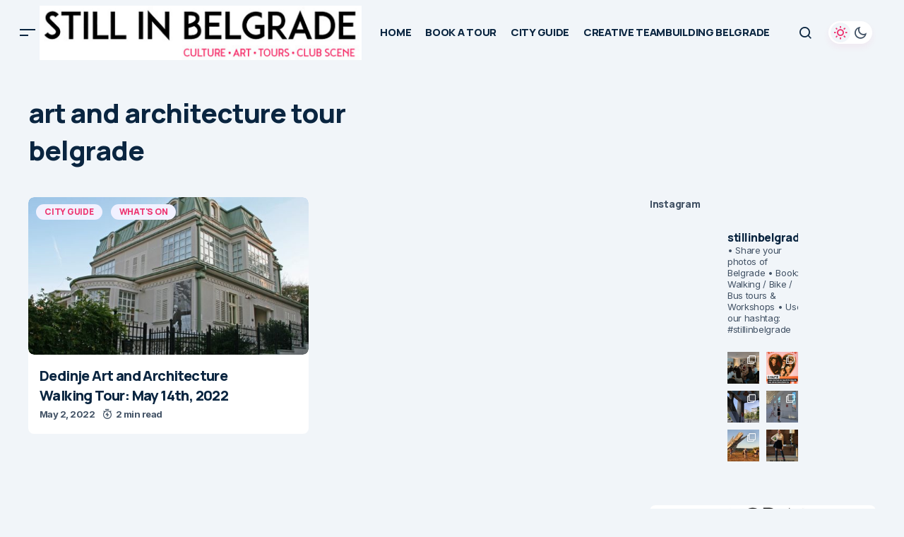

--- FILE ---
content_type: text/html; charset=UTF-8
request_url: https://stillinbelgrade.com/tag/art-and-architecture-tour-belgrade/
body_size: 27388
content:
<!doctype html>
<html lang="en-US">
<head>
	<meta charset="UTF-8" />
	<meta name="viewport" content="width=device-width, initial-scale=1" />
	<link rel="profile" href="https://gmpg.org/xfn/11" />

	<meta name='robots' content='index, follow, max-image-preview:large, max-snippet:-1, max-video-preview:-1' />
	<style>img:is([sizes="auto" i], [sizes^="auto," i]) { contain-intrinsic-size: 3000px 1500px }</style>
	
	<!-- This site is optimized with the Yoast SEO plugin v26.4 - https://yoast.com/wordpress/plugins/seo/ -->
	<title>art and architecture tour belgrade Archives &#8226; STILL IN BELGRADE</title>
	<meta name="description" content="belgrade city guide, belgrade sightseeing, belgrade walking tours, belgrade clubs, belgrade restaurants" />
	<link rel="canonical" href="https://stillinbelgrade.com/tag/art-and-architecture-tour-belgrade/" />
	<meta property="og:locale" content="en_US" />
	<meta property="og:type" content="article" />
	<meta property="og:title" content="art and architecture tour belgrade Archives &#8226; STILL IN BELGRADE" />
	<meta property="og:description" content="belgrade city guide, belgrade sightseeing, belgrade walking tours, belgrade clubs, belgrade restaurants" />
	<meta property="og:url" content="https://stillinbelgrade.com/tag/art-and-architecture-tour-belgrade/" />
	<meta property="og:site_name" content="STILL IN BELGRADE" />
	<meta name="twitter:card" content="summary_large_image" />
	<script type="application/ld+json" class="yoast-schema-graph">{"@context":"https://schema.org","@graph":[{"@type":"CollectionPage","@id":"https://stillinbelgrade.com/tag/art-and-architecture-tour-belgrade/","url":"https://stillinbelgrade.com/tag/art-and-architecture-tour-belgrade/","name":"art and architecture tour belgrade Archives &#8226; STILL IN BELGRADE","isPartOf":{"@id":"https://stillinbelgrade.com/#website"},"primaryImageOfPage":{"@id":"https://stillinbelgrade.com/tag/art-and-architecture-tour-belgrade/#primaryimage"},"image":{"@id":"https://stillinbelgrade.com/tag/art-and-architecture-tour-belgrade/#primaryimage"},"thumbnailUrl":"https://stillinbelgrade.com/wp-content/uploads/2021/04/Legat-Petra-Lubarde-665.jpg","description":"belgrade city guide, belgrade sightseeing, belgrade walking tours, belgrade clubs, belgrade restaurants","breadcrumb":{"@id":"https://stillinbelgrade.com/tag/art-and-architecture-tour-belgrade/#breadcrumb"},"inLanguage":"en-US"},{"@type":"ImageObject","inLanguage":"en-US","@id":"https://stillinbelgrade.com/tag/art-and-architecture-tour-belgrade/#primaryimage","url":"https://stillinbelgrade.com/wp-content/uploads/2021/04/Legat-Petra-Lubarde-665.jpg","contentUrl":"https://stillinbelgrade.com/wp-content/uploads/2021/04/Legat-Petra-Lubarde-665.jpg","width":1000,"height":477},{"@type":"BreadcrumbList","@id":"https://stillinbelgrade.com/tag/art-and-architecture-tour-belgrade/#breadcrumb","itemListElement":[{"@type":"ListItem","position":1,"name":"Home","item":"https://stillinbelgrade.com/"},{"@type":"ListItem","position":2,"name":"art and architecture tour belgrade"}]},{"@type":"WebSite","@id":"https://stillinbelgrade.com/#website","url":"https://stillinbelgrade.com/","name":"STILL IN BELGRADE","description":"","publisher":{"@id":"https://stillinbelgrade.com/#organization"},"potentialAction":[{"@type":"SearchAction","target":{"@type":"EntryPoint","urlTemplate":"https://stillinbelgrade.com/?s={search_term_string}"},"query-input":{"@type":"PropertyValueSpecification","valueRequired":true,"valueName":"search_term_string"}}],"inLanguage":"en-US"},{"@type":"Organization","@id":"https://stillinbelgrade.com/#organization","name":"Still in Belgrade Tours","url":"https://stillinbelgrade.com/","logo":{"@type":"ImageObject","inLanguage":"en-US","@id":"https://stillinbelgrade.com/#/schema/logo/image/","url":"https://stillinbelgrade.com/wp-content/uploads/2018/06/16265206_1236331116452835_1721699637702022130_n.jpg","contentUrl":"https://stillinbelgrade.com/wp-content/uploads/2018/06/16265206_1236331116452835_1721699637702022130_n.jpg","width":960,"height":960,"caption":"Still in Belgrade Tours"},"image":{"@id":"https://stillinbelgrade.com/#/schema/logo/image/"},"sameAs":["https://www.facebook.com/stillinbelgrade","https://instagram.com/stillinbelgrade/?hl=en"]}]}</script>
	<!-- / Yoast SEO plugin. -->


<link rel='dns-prefetch' href='//fonts.googleapis.com' />
<link href='https://fonts.gstatic.com' crossorigin rel='preconnect' />
<link rel="alternate" type="application/rss+xml" title="STILL IN BELGRADE &raquo; Feed" href="https://stillinbelgrade.com/feed/" />
<link rel="alternate" type="application/rss+xml" title="STILL IN BELGRADE &raquo; Comments Feed" href="https://stillinbelgrade.com/comments/feed/" />
<link rel="alternate" type="application/rss+xml" title="STILL IN BELGRADE &raquo; art and architecture tour belgrade Tag Feed" href="https://stillinbelgrade.com/tag/art-and-architecture-tour-belgrade/feed/" />
<style type="text/css" media="all">@font-face{font-family:'Inter';font-style:italic;font-weight:400;font-display:swap;src:url(https://fonts.gstatic.com/s/inter/v20/UcC53FwrK3iLTcvneQg7Ca725JhhKnNqk6L0UUMbndwVgHU.woff2) format('woff2');unicode-range:U+0460-052F,U+1C80-1C8A,U+20B4,U+2DE0-2DFF,U+A640-A69F,U+FE2E-FE2F}@font-face{font-family:'Inter';font-style:italic;font-weight:400;font-display:swap;src:url(https://fonts.gstatic.com/s/inter/v20/UcC53FwrK3iLTcvneQg7Ca725JhhKnNqk6L9UUMbndwVgHU.woff2) format('woff2');unicode-range:U+0301,U+0400-045F,U+0490-0491,U+04B0-04B1,U+2116}@font-face{font-family:'Inter';font-style:italic;font-weight:400;font-display:swap;src:url(https://fonts.gstatic.com/s/inter/v20/UcC53FwrK3iLTcvneQg7Ca725JhhKnNqk6L1UUMbndwVgHU.woff2) format('woff2');unicode-range:U+1F00-1FFF}@font-face{font-family:'Inter';font-style:italic;font-weight:400;font-display:swap;src:url(https://fonts.gstatic.com/s/inter/v20/UcC53FwrK3iLTcvneQg7Ca725JhhKnNqk6L6UUMbndwVgHU.woff2) format('woff2');unicode-range:U+0370-0377,U+037A-037F,U+0384-038A,U+038C,U+038E-03A1,U+03A3-03FF}@font-face{font-family:'Inter';font-style:italic;font-weight:400;font-display:swap;src:url(https://fonts.gstatic.com/s/inter/v20/UcC53FwrK3iLTcvneQg7Ca725JhhKnNqk6L2UUMbndwVgHU.woff2) format('woff2');unicode-range:U+0102-0103,U+0110-0111,U+0128-0129,U+0168-0169,U+01A0-01A1,U+01AF-01B0,U+0300-0301,U+0303-0304,U+0308-0309,U+0323,U+0329,U+1EA0-1EF9,U+20AB}@font-face{font-family:'Inter';font-style:italic;font-weight:400;font-display:swap;src:url(https://fonts.gstatic.com/s/inter/v20/UcC53FwrK3iLTcvneQg7Ca725JhhKnNqk6L3UUMbndwVgHU.woff2) format('woff2');unicode-range:U+0100-02BA,U+02BD-02C5,U+02C7-02CC,U+02CE-02D7,U+02DD-02FF,U+0304,U+0308,U+0329,U+1D00-1DBF,U+1E00-1E9F,U+1EF2-1EFF,U+2020,U+20A0-20AB,U+20AD-20C0,U+2113,U+2C60-2C7F,U+A720-A7FF}@font-face{font-family:'Inter';font-style:italic;font-weight:400;font-display:swap;src:url(https://fonts.gstatic.com/s/inter/v20/UcC53FwrK3iLTcvneQg7Ca725JhhKnNqk6L5UUMbndwV.woff2) format('woff2');unicode-range:U+0000-00FF,U+0131,U+0152-0153,U+02BB-02BC,U+02C6,U+02DA,U+02DC,U+0304,U+0308,U+0329,U+2000-206F,U+20AC,U+2122,U+2191,U+2193,U+2212,U+2215,U+FEFF,U+FFFD}@font-face{font-family:'Inter';font-style:italic;font-weight:700;font-display:swap;src:url(https://fonts.gstatic.com/s/inter/v20/UcC53FwrK3iLTcvneQg7Ca725JhhKnNqk6L0UUMbndwVgHU.woff2) format('woff2');unicode-range:U+0460-052F,U+1C80-1C8A,U+20B4,U+2DE0-2DFF,U+A640-A69F,U+FE2E-FE2F}@font-face{font-family:'Inter';font-style:italic;font-weight:700;font-display:swap;src:url(https://fonts.gstatic.com/s/inter/v20/UcC53FwrK3iLTcvneQg7Ca725JhhKnNqk6L9UUMbndwVgHU.woff2) format('woff2');unicode-range:U+0301,U+0400-045F,U+0490-0491,U+04B0-04B1,U+2116}@font-face{font-family:'Inter';font-style:italic;font-weight:700;font-display:swap;src:url(https://fonts.gstatic.com/s/inter/v20/UcC53FwrK3iLTcvneQg7Ca725JhhKnNqk6L1UUMbndwVgHU.woff2) format('woff2');unicode-range:U+1F00-1FFF}@font-face{font-family:'Inter';font-style:italic;font-weight:700;font-display:swap;src:url(https://fonts.gstatic.com/s/inter/v20/UcC53FwrK3iLTcvneQg7Ca725JhhKnNqk6L6UUMbndwVgHU.woff2) format('woff2');unicode-range:U+0370-0377,U+037A-037F,U+0384-038A,U+038C,U+038E-03A1,U+03A3-03FF}@font-face{font-family:'Inter';font-style:italic;font-weight:700;font-display:swap;src:url(https://fonts.gstatic.com/s/inter/v20/UcC53FwrK3iLTcvneQg7Ca725JhhKnNqk6L2UUMbndwVgHU.woff2) format('woff2');unicode-range:U+0102-0103,U+0110-0111,U+0128-0129,U+0168-0169,U+01A0-01A1,U+01AF-01B0,U+0300-0301,U+0303-0304,U+0308-0309,U+0323,U+0329,U+1EA0-1EF9,U+20AB}@font-face{font-family:'Inter';font-style:italic;font-weight:700;font-display:swap;src:url(https://fonts.gstatic.com/s/inter/v20/UcC53FwrK3iLTcvneQg7Ca725JhhKnNqk6L3UUMbndwVgHU.woff2) format('woff2');unicode-range:U+0100-02BA,U+02BD-02C5,U+02C7-02CC,U+02CE-02D7,U+02DD-02FF,U+0304,U+0308,U+0329,U+1D00-1DBF,U+1E00-1E9F,U+1EF2-1EFF,U+2020,U+20A0-20AB,U+20AD-20C0,U+2113,U+2C60-2C7F,U+A720-A7FF}@font-face{font-family:'Inter';font-style:italic;font-weight:700;font-display:swap;src:url(https://fonts.gstatic.com/s/inter/v20/UcC53FwrK3iLTcvneQg7Ca725JhhKnNqk6L5UUMbndwV.woff2) format('woff2');unicode-range:U+0000-00FF,U+0131,U+0152-0153,U+02BB-02BC,U+02C6,U+02DA,U+02DC,U+0304,U+0308,U+0329,U+2000-206F,U+20AC,U+2122,U+2191,U+2193,U+2212,U+2215,U+FEFF,U+FFFD}@font-face{font-family:'Inter';font-display:block;font-style:normal;font-weight:400;font-display:swap;src:url(https://fonts.gstatic.com/s/inter/v20/UcC73FwrK3iLTeHuS_nVMrMxCp50SjIa2JL7W0Q5n-wU.woff2) format('woff2');unicode-range:U+0460-052F,U+1C80-1C8A,U+20B4,U+2DE0-2DFF,U+A640-A69F,U+FE2E-FE2F}@font-face{font-family:'Inter';font-display:block;font-style:normal;font-weight:400;font-display:swap;src:url(https://fonts.gstatic.com/s/inter/v20/UcC73FwrK3iLTeHuS_nVMrMxCp50SjIa0ZL7W0Q5n-wU.woff2) format('woff2');unicode-range:U+0301,U+0400-045F,U+0490-0491,U+04B0-04B1,U+2116}@font-face{font-family:'Inter';font-display:block;font-style:normal;font-weight:400;font-display:swap;src:url(https://fonts.gstatic.com/s/inter/v20/UcC73FwrK3iLTeHuS_nVMrMxCp50SjIa2ZL7W0Q5n-wU.woff2) format('woff2');unicode-range:U+1F00-1FFF}@font-face{font-family:'Inter';font-display:block;font-style:normal;font-weight:400;font-display:swap;src:url(https://fonts.gstatic.com/s/inter/v20/UcC73FwrK3iLTeHuS_nVMrMxCp50SjIa1pL7W0Q5n-wU.woff2) format('woff2');unicode-range:U+0370-0377,U+037A-037F,U+0384-038A,U+038C,U+038E-03A1,U+03A3-03FF}@font-face{font-family:'Inter';font-display:block;font-style:normal;font-weight:400;font-display:swap;src:url(https://fonts.gstatic.com/s/inter/v20/UcC73FwrK3iLTeHuS_nVMrMxCp50SjIa2pL7W0Q5n-wU.woff2) format('woff2');unicode-range:U+0102-0103,U+0110-0111,U+0128-0129,U+0168-0169,U+01A0-01A1,U+01AF-01B0,U+0300-0301,U+0303-0304,U+0308-0309,U+0323,U+0329,U+1EA0-1EF9,U+20AB}@font-face{font-family:'Inter';font-display:block;font-style:normal;font-weight:400;font-display:swap;src:url(https://fonts.gstatic.com/s/inter/v20/UcC73FwrK3iLTeHuS_nVMrMxCp50SjIa25L7W0Q5n-wU.woff2) format('woff2');unicode-range:U+0100-02BA,U+02BD-02C5,U+02C7-02CC,U+02CE-02D7,U+02DD-02FF,U+0304,U+0308,U+0329,U+1D00-1DBF,U+1E00-1E9F,U+1EF2-1EFF,U+2020,U+20A0-20AB,U+20AD-20C0,U+2113,U+2C60-2C7F,U+A720-A7FF}@font-face{font-family:'Inter';font-display:block;font-style:normal;font-weight:400;font-display:swap;src:url(https://fonts.gstatic.com/s/inter/v20/UcC73FwrK3iLTeHuS_nVMrMxCp50SjIa1ZL7W0Q5nw.woff2) format('woff2');unicode-range:U+0000-00FF,U+0131,U+0152-0153,U+02BB-02BC,U+02C6,U+02DA,U+02DC,U+0304,U+0308,U+0329,U+2000-206F,U+20AC,U+2122,U+2191,U+2193,U+2212,U+2215,U+FEFF,U+FFFD}@font-face{font-family:'Inter';font-display:block;font-style:normal;font-weight:700;font-display:swap;src:url(https://fonts.gstatic.com/s/inter/v20/UcC73FwrK3iLTeHuS_nVMrMxCp50SjIa2JL7W0Q5n-wU.woff2) format('woff2');unicode-range:U+0460-052F,U+1C80-1C8A,U+20B4,U+2DE0-2DFF,U+A640-A69F,U+FE2E-FE2F}@font-face{font-family:'Inter';font-display:block;font-style:normal;font-weight:700;font-display:swap;src:url(https://fonts.gstatic.com/s/inter/v20/UcC73FwrK3iLTeHuS_nVMrMxCp50SjIa0ZL7W0Q5n-wU.woff2) format('woff2');unicode-range:U+0301,U+0400-045F,U+0490-0491,U+04B0-04B1,U+2116}@font-face{font-family:'Inter';font-display:block;font-style:normal;font-weight:700;font-display:swap;src:url(https://fonts.gstatic.com/s/inter/v20/UcC73FwrK3iLTeHuS_nVMrMxCp50SjIa2ZL7W0Q5n-wU.woff2) format('woff2');unicode-range:U+1F00-1FFF}@font-face{font-family:'Inter';font-display:block;font-style:normal;font-weight:700;font-display:swap;src:url(https://fonts.gstatic.com/s/inter/v20/UcC73FwrK3iLTeHuS_nVMrMxCp50SjIa1pL7W0Q5n-wU.woff2) format('woff2');unicode-range:U+0370-0377,U+037A-037F,U+0384-038A,U+038C,U+038E-03A1,U+03A3-03FF}@font-face{font-family:'Inter';font-display:block;font-style:normal;font-weight:700;font-display:swap;src:url(https://fonts.gstatic.com/s/inter/v20/UcC73FwrK3iLTeHuS_nVMrMxCp50SjIa2pL7W0Q5n-wU.woff2) format('woff2');unicode-range:U+0102-0103,U+0110-0111,U+0128-0129,U+0168-0169,U+01A0-01A1,U+01AF-01B0,U+0300-0301,U+0303-0304,U+0308-0309,U+0323,U+0329,U+1EA0-1EF9,U+20AB}@font-face{font-family:'Inter';font-display:block;font-style:normal;font-weight:700;font-display:swap;src:url(https://fonts.gstatic.com/s/inter/v20/UcC73FwrK3iLTeHuS_nVMrMxCp50SjIa25L7W0Q5n-wU.woff2) format('woff2');unicode-range:U+0100-02BA,U+02BD-02C5,U+02C7-02CC,U+02CE-02D7,U+02DD-02FF,U+0304,U+0308,U+0329,U+1D00-1DBF,U+1E00-1E9F,U+1EF2-1EFF,U+2020,U+20A0-20AB,U+20AD-20C0,U+2113,U+2C60-2C7F,U+A720-A7FF}@font-face{font-family:'Inter';font-display:block;font-style:normal;font-weight:700;font-display:swap;src:url(https://fonts.gstatic.com/s/inter/v20/UcC73FwrK3iLTeHuS_nVMrMxCp50SjIa1ZL7W0Q5nw.woff2) format('woff2');unicode-range:U+0000-00FF,U+0131,U+0152-0153,U+02BB-02BC,U+02C6,U+02DA,U+02DC,U+0304,U+0308,U+0329,U+2000-206F,U+20AC,U+2122,U+2191,U+2193,U+2212,U+2215,U+FEFF,U+FFFD}@font-face{font-family:'Manrope';font-display:block;font-style:normal;font-weight:400;font-display:swap;src:url(https://fonts.gstatic.com/s/manrope/v20/xn7gYHE41ni1AdIRggqxSvfedN62Zw.woff2) format('woff2');unicode-range:U+0460-052F,U+1C80-1C8A,U+20B4,U+2DE0-2DFF,U+A640-A69F,U+FE2E-FE2F}@font-face{font-family:'Manrope';font-display:block;font-style:normal;font-weight:400;font-display:swap;src:url(https://fonts.gstatic.com/s/manrope/v20/xn7gYHE41ni1AdIRggOxSvfedN62Zw.woff2) format('woff2');unicode-range:U+0301,U+0400-045F,U+0490-0491,U+04B0-04B1,U+2116}@font-face{font-family:'Manrope';font-display:block;font-style:normal;font-weight:400;font-display:swap;src:url(https://fonts.gstatic.com/s/manrope/v20/xn7gYHE41ni1AdIRggSxSvfedN62Zw.woff2) format('woff2');unicode-range:U+0370-0377,U+037A-037F,U+0384-038A,U+038C,U+038E-03A1,U+03A3-03FF}@font-face{font-family:'Manrope';font-display:block;font-style:normal;font-weight:400;font-display:swap;src:url(https://fonts.gstatic.com/s/manrope/v20/xn7gYHE41ni1AdIRggixSvfedN62Zw.woff2) format('woff2');unicode-range:U+0102-0103,U+0110-0111,U+0128-0129,U+0168-0169,U+01A0-01A1,U+01AF-01B0,U+0300-0301,U+0303-0304,U+0308-0309,U+0323,U+0329,U+1EA0-1EF9,U+20AB}@font-face{font-family:'Manrope';font-display:block;font-style:normal;font-weight:400;font-display:swap;src:url(https://fonts.gstatic.com/s/manrope/v20/xn7gYHE41ni1AdIRggmxSvfedN62Zw.woff2) format('woff2');unicode-range:U+0100-02BA,U+02BD-02C5,U+02C7-02CC,U+02CE-02D7,U+02DD-02FF,U+0304,U+0308,U+0329,U+1D00-1DBF,U+1E00-1E9F,U+1EF2-1EFF,U+2020,U+20A0-20AB,U+20AD-20C0,U+2113,U+2C60-2C7F,U+A720-A7FF}@font-face{font-family:'Manrope';font-display:block;font-style:normal;font-weight:400;font-display:swap;src:url(https://fonts.gstatic.com/s/manrope/v20/xn7gYHE41ni1AdIRggexSvfedN4.woff2) format('woff2');unicode-range:U+0000-00FF,U+0131,U+0152-0153,U+02BB-02BC,U+02C6,U+02DA,U+02DC,U+0304,U+0308,U+0329,U+2000-206F,U+20AC,U+2122,U+2191,U+2193,U+2212,U+2215,U+FEFF,U+FFFD}@font-face{font-family:'Manrope';font-display:block;font-style:normal;font-weight:500;font-display:swap;src:url(https://fonts.gstatic.com/s/manrope/v20/xn7gYHE41ni1AdIRggqxSvfedN62Zw.woff2) format('woff2');unicode-range:U+0460-052F,U+1C80-1C8A,U+20B4,U+2DE0-2DFF,U+A640-A69F,U+FE2E-FE2F}@font-face{font-family:'Manrope';font-display:block;font-style:normal;font-weight:500;font-display:swap;src:url(https://fonts.gstatic.com/s/manrope/v20/xn7gYHE41ni1AdIRggOxSvfedN62Zw.woff2) format('woff2');unicode-range:U+0301,U+0400-045F,U+0490-0491,U+04B0-04B1,U+2116}@font-face{font-family:'Manrope';font-display:block;font-style:normal;font-weight:500;font-display:swap;src:url(https://fonts.gstatic.com/s/manrope/v20/xn7gYHE41ni1AdIRggSxSvfedN62Zw.woff2) format('woff2');unicode-range:U+0370-0377,U+037A-037F,U+0384-038A,U+038C,U+038E-03A1,U+03A3-03FF}@font-face{font-family:'Manrope';font-display:block;font-style:normal;font-weight:500;font-display:swap;src:url(https://fonts.gstatic.com/s/manrope/v20/xn7gYHE41ni1AdIRggixSvfedN62Zw.woff2) format('woff2');unicode-range:U+0102-0103,U+0110-0111,U+0128-0129,U+0168-0169,U+01A0-01A1,U+01AF-01B0,U+0300-0301,U+0303-0304,U+0308-0309,U+0323,U+0329,U+1EA0-1EF9,U+20AB}@font-face{font-family:'Manrope';font-display:block;font-style:normal;font-weight:500;font-display:swap;src:url(https://fonts.gstatic.com/s/manrope/v20/xn7gYHE41ni1AdIRggmxSvfedN62Zw.woff2) format('woff2');unicode-range:U+0100-02BA,U+02BD-02C5,U+02C7-02CC,U+02CE-02D7,U+02DD-02FF,U+0304,U+0308,U+0329,U+1D00-1DBF,U+1E00-1E9F,U+1EF2-1EFF,U+2020,U+20A0-20AB,U+20AD-20C0,U+2113,U+2C60-2C7F,U+A720-A7FF}@font-face{font-family:'Manrope';font-display:block;font-style:normal;font-weight:500;font-display:swap;src:url(https://fonts.gstatic.com/s/manrope/v20/xn7gYHE41ni1AdIRggexSvfedN4.woff2) format('woff2');unicode-range:U+0000-00FF,U+0131,U+0152-0153,U+02BB-02BC,U+02C6,U+02DA,U+02DC,U+0304,U+0308,U+0329,U+2000-206F,U+20AC,U+2122,U+2191,U+2193,U+2212,U+2215,U+FEFF,U+FFFD}@font-face{font-family:'Manrope';font-display:block;font-style:normal;font-weight:700;font-display:swap;src:url(https://fonts.gstatic.com/s/manrope/v20/xn7gYHE41ni1AdIRggqxSvfedN62Zw.woff2) format('woff2');unicode-range:U+0460-052F,U+1C80-1C8A,U+20B4,U+2DE0-2DFF,U+A640-A69F,U+FE2E-FE2F}@font-face{font-family:'Manrope';font-display:block;font-style:normal;font-weight:700;font-display:swap;src:url(https://fonts.gstatic.com/s/manrope/v20/xn7gYHE41ni1AdIRggOxSvfedN62Zw.woff2) format('woff2');unicode-range:U+0301,U+0400-045F,U+0490-0491,U+04B0-04B1,U+2116}@font-face{font-family:'Manrope';font-display:block;font-style:normal;font-weight:700;font-display:swap;src:url(https://fonts.gstatic.com/s/manrope/v20/xn7gYHE41ni1AdIRggSxSvfedN62Zw.woff2) format('woff2');unicode-range:U+0370-0377,U+037A-037F,U+0384-038A,U+038C,U+038E-03A1,U+03A3-03FF}@font-face{font-family:'Manrope';font-display:block;font-style:normal;font-weight:700;font-display:swap;src:url(https://fonts.gstatic.com/s/manrope/v20/xn7gYHE41ni1AdIRggixSvfedN62Zw.woff2) format('woff2');unicode-range:U+0102-0103,U+0110-0111,U+0128-0129,U+0168-0169,U+01A0-01A1,U+01AF-01B0,U+0300-0301,U+0303-0304,U+0308-0309,U+0323,U+0329,U+1EA0-1EF9,U+20AB}@font-face{font-family:'Manrope';font-display:block;font-style:normal;font-weight:700;font-display:swap;src:url(https://fonts.gstatic.com/s/manrope/v20/xn7gYHE41ni1AdIRggmxSvfedN62Zw.woff2) format('woff2');unicode-range:U+0100-02BA,U+02BD-02C5,U+02C7-02CC,U+02CE-02D7,U+02DD-02FF,U+0304,U+0308,U+0329,U+1D00-1DBF,U+1E00-1E9F,U+1EF2-1EFF,U+2020,U+20A0-20AB,U+20AD-20C0,U+2113,U+2C60-2C7F,U+A720-A7FF}@font-face{font-family:'Manrope';font-display:block;font-style:normal;font-weight:700;font-display:swap;src:url(https://fonts.gstatic.com/s/manrope/v20/xn7gYHE41ni1AdIRggexSvfedN4.woff2) format('woff2');unicode-range:U+0000-00FF,U+0131,U+0152-0153,U+02BB-02BC,U+02C6,U+02DA,U+02DC,U+0304,U+0308,U+0329,U+2000-206F,U+20AC,U+2122,U+2191,U+2193,U+2212,U+2215,U+FEFF,U+FFFD}@font-face{font-family:'Manrope';font-display:block;font-style:normal;font-weight:800;font-display:swap;src:url(https://fonts.gstatic.com/s/manrope/v20/xn7gYHE41ni1AdIRggqxSvfedN62Zw.woff2) format('woff2');unicode-range:U+0460-052F,U+1C80-1C8A,U+20B4,U+2DE0-2DFF,U+A640-A69F,U+FE2E-FE2F}@font-face{font-family:'Manrope';font-display:block;font-style:normal;font-weight:800;font-display:swap;src:url(https://fonts.gstatic.com/s/manrope/v20/xn7gYHE41ni1AdIRggOxSvfedN62Zw.woff2) format('woff2');unicode-range:U+0301,U+0400-045F,U+0490-0491,U+04B0-04B1,U+2116}@font-face{font-family:'Manrope';font-display:block;font-style:normal;font-weight:800;font-display:swap;src:url(https://fonts.gstatic.com/s/manrope/v20/xn7gYHE41ni1AdIRggSxSvfedN62Zw.woff2) format('woff2');unicode-range:U+0370-0377,U+037A-037F,U+0384-038A,U+038C,U+038E-03A1,U+03A3-03FF}@font-face{font-family:'Manrope';font-display:block;font-style:normal;font-weight:800;font-display:swap;src:url(https://fonts.gstatic.com/s/manrope/v20/xn7gYHE41ni1AdIRggixSvfedN62Zw.woff2) format('woff2');unicode-range:U+0102-0103,U+0110-0111,U+0128-0129,U+0168-0169,U+01A0-01A1,U+01AF-01B0,U+0300-0301,U+0303-0304,U+0308-0309,U+0323,U+0329,U+1EA0-1EF9,U+20AB}@font-face{font-family:'Manrope';font-display:block;font-style:normal;font-weight:800;font-display:swap;src:url(https://fonts.gstatic.com/s/manrope/v20/xn7gYHE41ni1AdIRggmxSvfedN62Zw.woff2) format('woff2');unicode-range:U+0100-02BA,U+02BD-02C5,U+02C7-02CC,U+02CE-02D7,U+02DD-02FF,U+0304,U+0308,U+0329,U+1D00-1DBF,U+1E00-1E9F,U+1EF2-1EFF,U+2020,U+20A0-20AB,U+20AD-20C0,U+2113,U+2C60-2C7F,U+A720-A7FF}@font-face{font-family:'Manrope';font-display:block;font-style:normal;font-weight:800;font-display:swap;src:url(https://fonts.gstatic.com/s/manrope/v20/xn7gYHE41ni1AdIRggexSvfedN4.woff2) format('woff2');unicode-range:U+0000-00FF,U+0131,U+0152-0153,U+02BB-02BC,U+02C6,U+02DA,U+02DC,U+0304,U+0308,U+0329,U+2000-206F,U+20AC,U+2122,U+2191,U+2193,U+2212,U+2215,U+FEFF,U+FFFD}</style>
<style id='classic-theme-styles-inline-css'>
/*! This file is auto-generated */
.wp-block-button__link{color:#fff;background-color:#32373c;border-radius:9999px;box-shadow:none;text-decoration:none;padding:calc(.667em + 2px) calc(1.333em + 2px);font-size:1.125em}.wp-block-file__button{background:#32373c;color:#fff;text-decoration:none}
</style>
<style id='global-styles-inline-css'>
:root{--wp--preset--aspect-ratio--square: 1;--wp--preset--aspect-ratio--4-3: 4/3;--wp--preset--aspect-ratio--3-4: 3/4;--wp--preset--aspect-ratio--3-2: 3/2;--wp--preset--aspect-ratio--2-3: 2/3;--wp--preset--aspect-ratio--16-9: 16/9;--wp--preset--aspect-ratio--9-16: 9/16;--wp--preset--color--black: #000000;--wp--preset--color--cyan-bluish-gray: #abb8c3;--wp--preset--color--white: #FFFFFF;--wp--preset--color--pale-pink: #f78da7;--wp--preset--color--vivid-red: #cf2e2e;--wp--preset--color--luminous-vivid-orange: #ff6900;--wp--preset--color--luminous-vivid-amber: #fcb900;--wp--preset--color--light-green-cyan: #7bdcb5;--wp--preset--color--vivid-green-cyan: #00d084;--wp--preset--color--pale-cyan-blue: #8ed1fc;--wp--preset--color--vivid-cyan-blue: #0693e3;--wp--preset--color--vivid-purple: #9b51e0;--wp--preset--color--blue: #59BACC;--wp--preset--color--green: #58AD69;--wp--preset--color--orange: #FFBC49;--wp--preset--color--red: #e32c26;--wp--preset--color--gray-50: #f8f9fa;--wp--preset--color--gray-100: #f8f9fb;--wp--preset--color--gray-200: #E0E0E0;--wp--preset--color--primary: #0A2540;--wp--preset--color--secondary: #435366;--wp--preset--color--layout: #FFFFFF;--wp--preset--color--border: #C8D7F5;--wp--preset--gradient--vivid-cyan-blue-to-vivid-purple: linear-gradient(135deg,rgba(6,147,227,1) 0%,rgb(155,81,224) 100%);--wp--preset--gradient--light-green-cyan-to-vivid-green-cyan: linear-gradient(135deg,rgb(122,220,180) 0%,rgb(0,208,130) 100%);--wp--preset--gradient--luminous-vivid-amber-to-luminous-vivid-orange: linear-gradient(135deg,rgba(252,185,0,1) 0%,rgba(255,105,0,1) 100%);--wp--preset--gradient--luminous-vivid-orange-to-vivid-red: linear-gradient(135deg,rgba(255,105,0,1) 0%,rgb(207,46,46) 100%);--wp--preset--gradient--very-light-gray-to-cyan-bluish-gray: linear-gradient(135deg,rgb(238,238,238) 0%,rgb(169,184,195) 100%);--wp--preset--gradient--cool-to-warm-spectrum: linear-gradient(135deg,rgb(74,234,220) 0%,rgb(151,120,209) 20%,rgb(207,42,186) 40%,rgb(238,44,130) 60%,rgb(251,105,98) 80%,rgb(254,248,76) 100%);--wp--preset--gradient--blush-light-purple: linear-gradient(135deg,rgb(255,206,236) 0%,rgb(152,150,240) 100%);--wp--preset--gradient--blush-bordeaux: linear-gradient(135deg,rgb(254,205,165) 0%,rgb(254,45,45) 50%,rgb(107,0,62) 100%);--wp--preset--gradient--luminous-dusk: linear-gradient(135deg,rgb(255,203,112) 0%,rgb(199,81,192) 50%,rgb(65,88,208) 100%);--wp--preset--gradient--pale-ocean: linear-gradient(135deg,rgb(255,245,203) 0%,rgb(182,227,212) 50%,rgb(51,167,181) 100%);--wp--preset--gradient--electric-grass: linear-gradient(135deg,rgb(202,248,128) 0%,rgb(113,206,126) 100%);--wp--preset--gradient--midnight: linear-gradient(135deg,rgb(2,3,129) 0%,rgb(40,116,252) 100%);--wp--preset--font-size--small: 13px;--wp--preset--font-size--medium: 20px;--wp--preset--font-size--large: 36px;--wp--preset--font-size--x-large: 42px;--wp--preset--spacing--20: 0.44rem;--wp--preset--spacing--30: 0.67rem;--wp--preset--spacing--40: 1rem;--wp--preset--spacing--50: 1.5rem;--wp--preset--spacing--60: 2.25rem;--wp--preset--spacing--70: 3.38rem;--wp--preset--spacing--80: 5.06rem;--wp--preset--shadow--natural: 6px 6px 9px rgba(0, 0, 0, 0.2);--wp--preset--shadow--deep: 12px 12px 50px rgba(0, 0, 0, 0.4);--wp--preset--shadow--sharp: 6px 6px 0px rgba(0, 0, 0, 0.2);--wp--preset--shadow--outlined: 6px 6px 0px -3px rgba(255, 255, 255, 1), 6px 6px rgba(0, 0, 0, 1);--wp--preset--shadow--crisp: 6px 6px 0px rgba(0, 0, 0, 1);}:root :where(.is-layout-flow) > :first-child{margin-block-start: 0;}:root :where(.is-layout-flow) > :last-child{margin-block-end: 0;}:root :where(.is-layout-flow) > *{margin-block-start: 24px;margin-block-end: 0;}:root :where(.is-layout-constrained) > :first-child{margin-block-start: 0;}:root :where(.is-layout-constrained) > :last-child{margin-block-end: 0;}:root :where(.is-layout-constrained) > *{margin-block-start: 24px;margin-block-end: 0;}:root :where(.is-layout-flex){gap: 24px;}:root :where(.is-layout-grid){gap: 24px;}body .is-layout-flex{display: flex;}.is-layout-flex{flex-wrap: wrap;align-items: center;}.is-layout-flex > :is(*, div){margin: 0;}body .is-layout-grid{display: grid;}.is-layout-grid > :is(*, div){margin: 0;}.has-black-color{color: var(--wp--preset--color--black) !important;}.has-cyan-bluish-gray-color{color: var(--wp--preset--color--cyan-bluish-gray) !important;}.has-white-color{color: var(--wp--preset--color--white) !important;}.has-pale-pink-color{color: var(--wp--preset--color--pale-pink) !important;}.has-vivid-red-color{color: var(--wp--preset--color--vivid-red) !important;}.has-luminous-vivid-orange-color{color: var(--wp--preset--color--luminous-vivid-orange) !important;}.has-luminous-vivid-amber-color{color: var(--wp--preset--color--luminous-vivid-amber) !important;}.has-light-green-cyan-color{color: var(--wp--preset--color--light-green-cyan) !important;}.has-vivid-green-cyan-color{color: var(--wp--preset--color--vivid-green-cyan) !important;}.has-pale-cyan-blue-color{color: var(--wp--preset--color--pale-cyan-blue) !important;}.has-vivid-cyan-blue-color{color: var(--wp--preset--color--vivid-cyan-blue) !important;}.has-vivid-purple-color{color: var(--wp--preset--color--vivid-purple) !important;}.has-blue-color{color: var(--wp--preset--color--blue) !important;}.has-green-color{color: var(--wp--preset--color--green) !important;}.has-orange-color{color: var(--wp--preset--color--orange) !important;}.has-red-color{color: var(--wp--preset--color--red) !important;}.has-gray-50-color{color: var(--wp--preset--color--gray-50) !important;}.has-gray-100-color{color: var(--wp--preset--color--gray-100) !important;}.has-gray-200-color{color: var(--wp--preset--color--gray-200) !important;}.has-primary-color{color: var(--wp--preset--color--primary) !important;}.has-secondary-color{color: var(--wp--preset--color--secondary) !important;}.has-layout-color{color: var(--wp--preset--color--layout) !important;}.has-border-color{color: var(--wp--preset--color--border) !important;}.has-black-background-color{background-color: var(--wp--preset--color--black) !important;}.has-cyan-bluish-gray-background-color{background-color: var(--wp--preset--color--cyan-bluish-gray) !important;}.has-white-background-color{background-color: var(--wp--preset--color--white) !important;}.has-pale-pink-background-color{background-color: var(--wp--preset--color--pale-pink) !important;}.has-vivid-red-background-color{background-color: var(--wp--preset--color--vivid-red) !important;}.has-luminous-vivid-orange-background-color{background-color: var(--wp--preset--color--luminous-vivid-orange) !important;}.has-luminous-vivid-amber-background-color{background-color: var(--wp--preset--color--luminous-vivid-amber) !important;}.has-light-green-cyan-background-color{background-color: var(--wp--preset--color--light-green-cyan) !important;}.has-vivid-green-cyan-background-color{background-color: var(--wp--preset--color--vivid-green-cyan) !important;}.has-pale-cyan-blue-background-color{background-color: var(--wp--preset--color--pale-cyan-blue) !important;}.has-vivid-cyan-blue-background-color{background-color: var(--wp--preset--color--vivid-cyan-blue) !important;}.has-vivid-purple-background-color{background-color: var(--wp--preset--color--vivid-purple) !important;}.has-blue-background-color{background-color: var(--wp--preset--color--blue) !important;}.has-green-background-color{background-color: var(--wp--preset--color--green) !important;}.has-orange-background-color{background-color: var(--wp--preset--color--orange) !important;}.has-red-background-color{background-color: var(--wp--preset--color--red) !important;}.has-gray-50-background-color{background-color: var(--wp--preset--color--gray-50) !important;}.has-gray-100-background-color{background-color: var(--wp--preset--color--gray-100) !important;}.has-gray-200-background-color{background-color: var(--wp--preset--color--gray-200) !important;}.has-primary-background-color{background-color: var(--wp--preset--color--primary) !important;}.has-secondary-background-color{background-color: var(--wp--preset--color--secondary) !important;}.has-layout-background-color{background-color: var(--wp--preset--color--layout) !important;}.has-border-background-color{background-color: var(--wp--preset--color--border) !important;}.has-black-border-color{border-color: var(--wp--preset--color--black) !important;}.has-cyan-bluish-gray-border-color{border-color: var(--wp--preset--color--cyan-bluish-gray) !important;}.has-white-border-color{border-color: var(--wp--preset--color--white) !important;}.has-pale-pink-border-color{border-color: var(--wp--preset--color--pale-pink) !important;}.has-vivid-red-border-color{border-color: var(--wp--preset--color--vivid-red) !important;}.has-luminous-vivid-orange-border-color{border-color: var(--wp--preset--color--luminous-vivid-orange) !important;}.has-luminous-vivid-amber-border-color{border-color: var(--wp--preset--color--luminous-vivid-amber) !important;}.has-light-green-cyan-border-color{border-color: var(--wp--preset--color--light-green-cyan) !important;}.has-vivid-green-cyan-border-color{border-color: var(--wp--preset--color--vivid-green-cyan) !important;}.has-pale-cyan-blue-border-color{border-color: var(--wp--preset--color--pale-cyan-blue) !important;}.has-vivid-cyan-blue-border-color{border-color: var(--wp--preset--color--vivid-cyan-blue) !important;}.has-vivid-purple-border-color{border-color: var(--wp--preset--color--vivid-purple) !important;}.has-blue-border-color{border-color: var(--wp--preset--color--blue) !important;}.has-green-border-color{border-color: var(--wp--preset--color--green) !important;}.has-orange-border-color{border-color: var(--wp--preset--color--orange) !important;}.has-red-border-color{border-color: var(--wp--preset--color--red) !important;}.has-gray-50-border-color{border-color: var(--wp--preset--color--gray-50) !important;}.has-gray-100-border-color{border-color: var(--wp--preset--color--gray-100) !important;}.has-gray-200-border-color{border-color: var(--wp--preset--color--gray-200) !important;}.has-primary-border-color{border-color: var(--wp--preset--color--primary) !important;}.has-secondary-border-color{border-color: var(--wp--preset--color--secondary) !important;}.has-layout-border-color{border-color: var(--wp--preset--color--layout) !important;}.has-border-border-color{border-color: var(--wp--preset--color--border) !important;}.has-vivid-cyan-blue-to-vivid-purple-gradient-background{background: var(--wp--preset--gradient--vivid-cyan-blue-to-vivid-purple) !important;}.has-light-green-cyan-to-vivid-green-cyan-gradient-background{background: var(--wp--preset--gradient--light-green-cyan-to-vivid-green-cyan) !important;}.has-luminous-vivid-amber-to-luminous-vivid-orange-gradient-background{background: var(--wp--preset--gradient--luminous-vivid-amber-to-luminous-vivid-orange) !important;}.has-luminous-vivid-orange-to-vivid-red-gradient-background{background: var(--wp--preset--gradient--luminous-vivid-orange-to-vivid-red) !important;}.has-very-light-gray-to-cyan-bluish-gray-gradient-background{background: var(--wp--preset--gradient--very-light-gray-to-cyan-bluish-gray) !important;}.has-cool-to-warm-spectrum-gradient-background{background: var(--wp--preset--gradient--cool-to-warm-spectrum) !important;}.has-blush-light-purple-gradient-background{background: var(--wp--preset--gradient--blush-light-purple) !important;}.has-blush-bordeaux-gradient-background{background: var(--wp--preset--gradient--blush-bordeaux) !important;}.has-luminous-dusk-gradient-background{background: var(--wp--preset--gradient--luminous-dusk) !important;}.has-pale-ocean-gradient-background{background: var(--wp--preset--gradient--pale-ocean) !important;}.has-electric-grass-gradient-background{background: var(--wp--preset--gradient--electric-grass) !important;}.has-midnight-gradient-background{background: var(--wp--preset--gradient--midnight) !important;}.has-small-font-size{font-size: var(--wp--preset--font-size--small) !important;}.has-medium-font-size{font-size: var(--wp--preset--font-size--medium) !important;}.has-large-font-size{font-size: var(--wp--preset--font-size--large) !important;}.has-x-large-font-size{font-size: var(--wp--preset--font-size--x-large) !important;}
:root :where(.wp-block-pullquote){font-size: 1.5em;line-height: 1.6;}
</style>
<style id='cs-customizer-output-styles-inline-css'>
:root{--cs-light-primary-color:#0A2540;--cs-dark-primary-color:#FFFFFF;--cs-light-secondary-color:#435366;--cs-dark-secondary-color:#CDCDCD;--cs-light-accent-color:#ee3470;--cs-dark-accent-color:#ffffff;--cs-light-accent-secondary-color:#000000;--cs-dark-accent-secondary-color:#13B16F;--cs-light-site-background:#F1F5F9;--cs-dark-site-background:#161616;--cs-light-layout-background:#FFFFFF;--cs-dark-layout-background:#232323;--cs-light-offcanvas-background:#FFFFFF;--cs-dark-offcanvas-background:#232323;--cs-light-header-background:#FFFFFF;--cs-dark-header-background:#232323;--cs-light-header-submenu-background:#FFFFFF;--cs-dark-header-submenu-background:#232323;--cs-light-footer-background:#FFFFFF;--cs-dark-footer-background:#161616;--cs-light-tag-color:#F1F1FF;--cs-dark-tag-color:#494949;--cs-light-border-color:#C8D7F5;--cs-dark-border-color:#343434;--cs-light-overlay-background:#010101;--cs-dark-overlay-background:#010101;--cs-light-input-color:#000000;--cs-dark-input-color:#FFFFFF;--cs-light-button-background:#0A2540;--cs-dark-button-background:#3e3e3e;--cs-light-button-color:#FFFFFF;--cs-dark-button-color:#FFFFFF;--cs-light-button-hover-background:#635BFF;--cs-dark-button-hover-background:#343434;--cs-light-button-hover-color:#FFFFFF;--cs-dark-button-hover-color:#FFFFFF;--cs-heading-1-font-size:2.375rem;--cs-heading-2-font-size:2rem;--cs-heading-3-font-size:1.625rem;--cs-heading-4-font-size:1.25rem;--cs-heading-5-font-size:1.125rem;--cs-heading-6-font-size:1rem;--cs-header-initial-height:64px;--cs-header-height:64px;}:root, [data-scheme="light"]{--cs-light-primary-color-rgb:10,37,64;--cs-light-accent-color-rgb:238,52,112;--cs-light-overlay-background-rgb:1,1,1;}:root, [data-scheme="dark"]{--cs-dark-primary-color-rgb:255,255,255;--cs-dark-accent-color-rgb:255,255,255;--cs-dark-overlay-background-rgb:1,1,1;}@media (min-width: 1320px){.cs-posts-area__home.cs-posts-area__grid{--cs-posts-area-grid-row-gap:16px;}.cs-posts-area__home.cs-posts-area__list{--cs-posts-area-grid-row-gap:16px;}.cs-posts-area__home.cs-posts-area__full{--cs-posts-area-grid-row-gap:16px;}.cs-posts-area__home{--cs-entry-title-font-size:1.25rem;}.cs-posts-area__archive.cs-posts-area__grid{--cs-posts-area-grid-columns:2;}.cs-posts-area__grid{--cs-posts-area-grid-column-gap:16px;--cs-posts-area-grid-row-gap:16px;--cs-entry-title-font-size:1.25rem;}.cs-posts-area__list{--cs-posts-area-grid-row-gap:16px;--cs-entry-title-font-size:1.25rem;}.cs-posts-area__full{--cs-posts-area-grid-row-gap:16px;--cs-entry-title-font-size:1.25rem;}.cs-posts-area__author.cs-posts-area__grid{--cs-posts-area-grid-columns:3;--cs-posts-area-grid-column-gap:16px;--cs-posts-area-grid-row-gap:16px;--cs-entry-title-font-size:1.25rem;}.cs-posts-area__author.cs-posts-area__list{--cs-posts-area-grid-row-gap:16px;--cs-entry-title-font-size:1.25rem;}.cs-posts-area__author.cs-posts-area__full{--cs-posts-area-grid-row-gap:16px;--cs-entry-title-font-size:1.25rem;}.cs-posts-area__search.cs-posts-area__grid{--cs-posts-area-grid-columns:3;--cs-posts-area-grid-column-gap:16px;--cs-posts-area-grid-row-gap:16px;--cs-entry-title-font-size:1.25rem;}.cs-posts-area__search.cs-posts-area__list{--cs-posts-area-grid-row-gap:16px;--cs-entry-title-font-size:1.25rem;}.cs-posts-area__search.cs-posts-area__full{--cs-posts-area-grid-row-gap:16px;--cs-entry-title-font-size:1.25rem;}}@media (min-width: 1200px) and (max-width: 1319.98px){.cs-posts-area__home.cs-posts-area__grid{--cs-posts-area-grid-row-gap:16px;}.cs-posts-area__home.cs-posts-area__list{--cs-posts-area-grid-row-gap:16px;}.cs-posts-area__home.cs-posts-area__full{--cs-posts-area-grid-row-gap:16px;}.cs-posts-area__home{--cs-entry-title-font-size:1.25rem;}.cs-posts-area__archive.cs-posts-area__grid{--cs-posts-area-grid-columns:2;}.cs-posts-area__grid{--cs-posts-area-grid-column-gap:16px;--cs-posts-area-grid-row-gap:16px;--cs-entry-title-font-size:1.25rem;}.cs-posts-area__list{--cs-posts-area-grid-row-gap:16px;--cs-entry-title-font-size:1.25rem;}.cs-posts-area__full{--cs-posts-area-grid-row-gap:16px;--cs-entry-title-font-size:1.25rem;}.cs-posts-area__author.cs-posts-area__grid{--cs-posts-area-grid-columns:3;--cs-posts-area-grid-column-gap:16px;--cs-posts-area-grid-row-gap:16px;--cs-entry-title-font-size:1.25rem;}.cs-posts-area__author.cs-posts-area__list{--cs-posts-area-grid-row-gap:16px;--cs-entry-title-font-size:1.25rem;}.cs-posts-area__author.cs-posts-area__full{--cs-posts-area-grid-row-gap:16px;--cs-entry-title-font-size:1.25rem;}.cs-posts-area__search.cs-posts-area__grid{--cs-posts-area-grid-columns:3;--cs-posts-area-grid-column-gap:16px;--cs-posts-area-grid-row-gap:16px;--cs-entry-title-font-size:1.25rem;}.cs-posts-area__search.cs-posts-area__list{--cs-posts-area-grid-row-gap:16px;--cs-entry-title-font-size:1.25rem;}.cs-posts-area__search.cs-posts-area__full{--cs-posts-area-grid-row-gap:16px;--cs-entry-title-font-size:1.25rem;}}@media (min-width: 768px) and (max-width: 1199.98px){.cs-posts-area__home.cs-posts-area__grid{--cs-posts-area-grid-row-gap:16px;}.cs-posts-area__home.cs-posts-area__list{--cs-posts-area-grid-row-gap:16px;}.cs-posts-area__home.cs-posts-area__full{--cs-posts-area-grid-row-gap:16px;}.cs-posts-area__home{--cs-entry-title-font-size:1.25rem;}.cs-posts-area__archive.cs-posts-area__grid{--cs-posts-area-grid-columns:2;}.cs-posts-area__grid{--cs-posts-area-grid-column-gap:16px;--cs-posts-area-grid-row-gap:16px;--cs-entry-title-font-size:1.25rem;}.cs-posts-area__list{--cs-posts-area-grid-row-gap:16px;--cs-entry-title-font-size:1.25rem;}.cs-posts-area__full{--cs-posts-area-grid-row-gap:16px;--cs-entry-title-font-size:1.25rem;}.cs-posts-area__author.cs-posts-area__grid{--cs-posts-area-grid-columns:2;--cs-posts-area-grid-column-gap:16px;--cs-posts-area-grid-row-gap:16px;--cs-entry-title-font-size:1.25rem;}.cs-posts-area__author.cs-posts-area__list{--cs-posts-area-grid-row-gap:16px;--cs-entry-title-font-size:1.25rem;}.cs-posts-area__author.cs-posts-area__full{--cs-posts-area-grid-row-gap:16px;--cs-entry-title-font-size:1.25rem;}.cs-posts-area__search.cs-posts-area__grid{--cs-posts-area-grid-columns:2;--cs-posts-area-grid-column-gap:16px;--cs-posts-area-grid-row-gap:16px;--cs-entry-title-font-size:1.25rem;}.cs-posts-area__search.cs-posts-area__list{--cs-posts-area-grid-row-gap:16px;--cs-entry-title-font-size:1.25rem;}.cs-posts-area__search.cs-posts-area__full{--cs-posts-area-grid-row-gap:16px;--cs-entry-title-font-size:1.25rem;}}@media (max-width: 767.98px){.cs-posts-area__home.cs-posts-area__grid{--cs-posts-area-grid-row-gap:16px;}.cs-posts-area__home.cs-posts-area__list{--cs-posts-area-grid-row-gap:16px;}.cs-posts-area__home.cs-posts-area__full{--cs-posts-area-grid-row-gap:16px;}.cs-posts-area__home{--cs-entry-title-font-size:1.125rem;}.cs-posts-area__grid{--cs-posts-area-grid-row-gap:16px;--cs-entry-title-font-size:1.125rem;}.cs-posts-area__list{--cs-posts-area-grid-row-gap:16px;--cs-entry-title-font-size:1.125rem;}.cs-posts-area__full{--cs-posts-area-grid-row-gap:16px;--cs-entry-title-font-size:1.125rem;}.cs-posts-area__author.cs-posts-area__grid{--cs-posts-area-grid-row-gap:16px;--cs-entry-title-font-size:1.125rem;}.cs-posts-area__author.cs-posts-area__list{--cs-posts-area-grid-row-gap:16px;--cs-entry-title-font-size:1.125rem;}.cs-posts-area__author.cs-posts-area__full{--cs-posts-area-grid-row-gap:16px;--cs-entry-title-font-size:1.125rem;}.cs-posts-area__search.cs-posts-area__grid{--cs-posts-area-grid-row-gap:16px;--cs-entry-title-font-size:1.125rem;}.cs-posts-area__search.cs-posts-area__list{--cs-posts-area-grid-row-gap:16px;--cs-entry-title-font-size:1.125rem;}.cs-posts-area__search.cs-posts-area__full{--cs-posts-area-grid-row-gap:16px;--cs-entry-title-font-size:1.125rem;}}
</style>
<link rel='stylesheet' id='wpo_min-header-0-css' href='https://stillinbelgrade.com/wp-content/cache/wpo-minify/1762979696/assets/wpo-minify-header-94fd25a8.min.css' media='all' />
<script id="wpo_min-header-0-js-extra">
var LWA = {"ajaxurl":"https:\/\/stillinbelgrade.com\/wp-admin\/admin-ajax.php","off":""};
var LWA = {"ajaxurl":"https:\/\/stillinbelgrade.com\/wp-admin\/admin-ajax.php","off":""};
</script>
<script src="https://stillinbelgrade.com/wp-content/cache/wpo-minify/1762979696/assets/wpo-minify-header-7db5299c.min.js" id="wpo_min-header-0-js"></script>
<link rel="https://api.w.org/" href="https://stillinbelgrade.com/wp-json/" /><link rel="alternate" title="JSON" type="application/json" href="https://stillinbelgrade.com/wp-json/wp/v2/tags/5122" /><link rel="EditURI" type="application/rsd+xml" title="RSD" href="https://stillinbelgrade.com/xmlrpc.php?rsd" />

<script type="text/javascript">
(function(url){
	if(/(?:Chrome\/26\.0\.1410\.63 Safari\/537\.31|WordfenceTestMonBot)/.test(navigator.userAgent)){ return; }
	var addEvent = function(evt, handler) {
		if (window.addEventListener) {
			document.addEventListener(evt, handler, false);
		} else if (window.attachEvent) {
			document.attachEvent('on' + evt, handler);
		}
	};
	var removeEvent = function(evt, handler) {
		if (window.removeEventListener) {
			document.removeEventListener(evt, handler, false);
		} else if (window.detachEvent) {
			document.detachEvent('on' + evt, handler);
		}
	};
	var evts = 'contextmenu dblclick drag dragend dragenter dragleave dragover dragstart drop keydown keypress keyup mousedown mousemove mouseout mouseover mouseup mousewheel scroll'.split(' ');
	var logHuman = function() {
		if (window.wfLogHumanRan) { return; }
		window.wfLogHumanRan = true;
		var wfscr = document.createElement('script');
		wfscr.type = 'text/javascript';
		wfscr.async = true;
		wfscr.src = url + '&r=' + Math.random();
		(document.getElementsByTagName('head')[0]||document.getElementsByTagName('body')[0]).appendChild(wfscr);
		for (var i = 0; i < evts.length; i++) {
			removeEvent(evts[i], logHuman);
		}
	};
	for (var i = 0; i < evts.length; i++) {
		addEvent(evts[i], logHuman);
	}
})('//stillinbelgrade.com/?wordfence_lh=1&hid=6AAB1471ACAB26A0ED2E6033B8A683D5');
</script><link rel="icon" href="https://stillinbelgrade.com/wp-content/uploads/2020/04/cropped-3a-32x32.png" sizes="32x32" />
<link rel="icon" href="https://stillinbelgrade.com/wp-content/uploads/2020/04/cropped-3a-192x192.png" sizes="192x192" />
<link rel="apple-touch-icon" href="https://stillinbelgrade.com/wp-content/uploads/2020/04/cropped-3a-180x180.png" />
<meta name="msapplication-TileImage" content="https://stillinbelgrade.com/wp-content/uploads/2020/04/cropped-3a-270x270.png" />
</head>

<body class="archive tag tag-art-and-architecture-tour-belgrade tag-5122 wp-embed-responsive wp-theme-platform cs-page-layout-right cs-navbar-smart-enabled cs-sticky-sidebar-enabled cs-stick-last" data-scheme='light'>

<div class="cs-wrapper">

	
	
<div class="cs-offcanvas">

	<div class="cs-offcanvas__header" data-scheme="light">
		
		<span class="cs-offcanvas__close-toggle cs-header__burger-icon close" role="button" aria-label="Close mobile menu button">
			<i></i>
			<i></i>
		</span>

				<div class="cs-logo cs-logo-mobile">
			<a class="cs-header__logo cs-header__logo-mobile cs-logo-default" href="https://stillinbelgrade.com/">
				<img src="https://stillinbelgrade.com/wp-content/uploads/2020/11/logo-260pxl.jpg" alt="STILL IN BELGRADE" width="260.96551724138" height="44">			</a>

									<a class="cs-header__logo cs-logo-dark" href="https://stillinbelgrade.com/">
							<img src="https://stillinbelgrade.com/wp-content/uploads/2020/11/logo-260pxl.jpg" alt="STILL IN BELGRADE" width="260.96551724138" height="44">						</a>
							</div>
		
			</div>

	<aside class="cs-offcanvas__sidebar" data-scheme="light">
		<div class="cs-offcanvas__inner cs-offcanvas__area cs-widget-area cs-container">

			<div class="widget widget_nav_menu"><div class="menu-menu-container"><ul id="menu-menu" class="menu"><li id="menu-item-16723" class="menu-item menu-item-type-custom menu-item-object-custom menu-item-home menu-item-has-children menu-item-16723"><a href="http://stillinbelgrade.com/">HOME</a>
<ul class="sub-menu">
	<li id="menu-item-16722" class="menu-item menu-item-type-post_type menu-item-object-page menu-item-has-children menu-item-16722"><a href="https://stillinbelgrade.com/about-us-stillinbelgrade/">ABOUT US</a>
	<ul class="sub-menu">
		<li id="menu-item-16721" class="menu-item menu-item-type-post_type menu-item-object-page menu-item-16721"><a href="https://stillinbelgrade.com/contacts/">CONTACT US</a></li>
	</ul>
</li>
</ul>
</li>
<li id="menu-item-21830" class="menu-item menu-item-type-taxonomy menu-item-object-category menu-item-has-children menu-item-21830"><a href="https://stillinbelgrade.com/belgrade-walking-tours/">BOOK A TOUR</a>
<ul class="sub-menu">
	<li id="menu-item-15826" class="menu-item menu-item-type-taxonomy menu-item-object-category menu-item-15826"><a href="https://stillinbelgrade.com/still-in-belgrade-walking-tours/belgrade-art-tours/">BELGRADE ART &amp; CULTURE TOURS</a></li>
	<li id="menu-item-16881" class="menu-item menu-item-type-taxonomy menu-item-object-category menu-item-16881"><a href="https://stillinbelgrade.com/still-in-belgrade-walking-tours/tours-with-workshops/">TOURS WITH WORKSHOPS</a></li>
	<li id="menu-item-16972" class="menu-item menu-item-type-taxonomy menu-item-object-category menu-item-16972"><a href="https://stillinbelgrade.com/still-in-belgrade-walking-tours/craft-beer-food-tasting-tours/">CRAFT BEER &amp; RAKIA TASTING</a></li>
	<li id="menu-item-21749" class="menu-item menu-item-type-taxonomy menu-item-object-category menu-item-21749"><a href="https://stillinbelgrade.com/still-in-belgrade-walking-tours/bike-tours/">BIKE TOURS</a></li>
	<li id="menu-item-13343" class="menu-item menu-item-type-taxonomy menu-item-object-category menu-item-13343"><a href="https://stillinbelgrade.com/still-in-belgrade-walking-tours/serbia-tours/">SERBIA TOURS</a></li>
</ul>
</li>
<li id="menu-item-16740" class="menu-item menu-item-type-taxonomy menu-item-object-category menu-item-has-children menu-item-16740"><a href="https://stillinbelgrade.com/belgrade-city-guide/">CITY GUIDE</a>
<ul class="sub-menu">
	<li id="menu-item-16739" class="menu-item menu-item-type-taxonomy menu-item-object-category menu-item-has-children menu-item-16739"><a href="https://stillinbelgrade.com/art-culture-museums-galleries/">WHAT&#8217;S ON</a>
	<ul class="sub-menu">
		<li id="menu-item-17331" class="menu-item menu-item-type-taxonomy menu-item-object-category menu-item-17331"><a href="https://stillinbelgrade.com/art-culture-museums-galleries/meet-a-local/">MEET A LOCAL</a></li>
		<li id="menu-item-17196" class="menu-item menu-item-type-taxonomy menu-item-object-category menu-item-17196"><a href="https://stillinbelgrade.com/art-culture-museums-galleries/monthly-guide/">MONTHLY GUIDE</a></li>
	</ul>
</li>
	<li id="menu-item-16741" class="menu-item menu-item-type-taxonomy menu-item-object-category menu-item-has-children menu-item-16741"><a href="https://stillinbelgrade.com/art-design/">ART &amp; DESIGN</a>
	<ul class="sub-menu">
		<li id="menu-item-16743" class="menu-item menu-item-type-taxonomy menu-item-object-category menu-item-16743"><a href="https://stillinbelgrade.com/art-design/hedonistic-areas-shopping/">FASHION GUIDE</a></li>
		<li id="menu-item-16966" class="menu-item menu-item-type-taxonomy menu-item-object-category menu-item-16966"><a href="https://stillinbelgrade.com/belgrade-city-guide/architecture-in-belgrade/">ARCHITECTURE GUIDE</a></li>
		<li id="menu-item-16745" class="menu-item menu-item-type-taxonomy menu-item-object-category menu-item-16745"><a href="https://stillinbelgrade.com/art-design/interviews/">INTERVIEWS</a></li>
	</ul>
</li>
	<li id="menu-item-16735" class="menu-item menu-item-type-taxonomy menu-item-object-category menu-item-has-children menu-item-16735"><a href="https://stillinbelgrade.com/music-guide-belgrade/">MUSIC GUIDE</a>
	<ul class="sub-menu">
		<li id="menu-item-16748" class="menu-item menu-item-type-taxonomy menu-item-object-category menu-item-16748"><a href="https://stillinbelgrade.com/music-guide-belgrade/best-clubs-bars-in-belgrade/">CLUBS &amp; BARS</a></li>
		<li id="menu-item-16746" class="menu-item menu-item-type-taxonomy menu-item-object-category menu-item-16746"><a href="https://stillinbelgrade.com/music-guide-belgrade/weekend-clubbing-guide-shut-up-dance/">WEEKEND CLUBBING GUIDE:SHUT UP &amp; DANCE</a></li>
		<li id="menu-item-16751" class="menu-item menu-item-type-taxonomy menu-item-object-category menu-item-16751"><a href="https://stillinbelgrade.com/music-guide-belgrade/guest-mix/">GUEST MIX</a></li>
		<li id="menu-item-16749" class="menu-item menu-item-type-taxonomy menu-item-object-category menu-item-16749"><a href="https://stillinbelgrade.com/belgrade-city-guide/galleries-museums-in-belgrade/">GALLERIES &amp; MUSEUMS</a></li>
	</ul>
</li>
	<li id="menu-item-17764" class="menu-item menu-item-type-taxonomy menu-item-object-category menu-item-17764"><a href="https://stillinbelgrade.com/belgrade-city-guide/shops-belgrade/">SHOPS</a></li>
	<li id="menu-item-16752" class="menu-item menu-item-type-taxonomy menu-item-object-category menu-item-16752"><a href="https://stillinbelgrade.com/belgrade-city-guide/best-restaurants-belgrade/">RESTAURANTS</a></li>
	<li id="menu-item-16744" class="menu-item menu-item-type-taxonomy menu-item-object-category menu-item-16744"><a href="https://stillinbelgrade.com/belgrade-city-guide/food-drinks-bar-and-eateries/">LIVING</a></li>
	<li id="menu-item-16965" class="menu-item menu-item-type-taxonomy menu-item-object-category menu-item-16965"><a href="https://stillinbelgrade.com/art-design/cinema/">CINEMA</a></li>
</ul>
</li>
<li id="menu-item-25283" class="menu-item menu-item-type-post_type menu-item-object-page menu-item-25283"><a href="https://stillinbelgrade.com/creative-teambuilding-belgrade/">CREATIVE TEAMBUILDING BELGRADE</a></li>
</ul></div></div><div class="widget text-16 widget_text"><h2 class="widgettitle">Subscribe and follow</h2>
			<div class="textwidget"><div class="widget-social-follow"><a target="_blank" href="http://facebook.com/stillinbelgrade"><i class="fa fa-facebook"></i></a><a target="_blank" href="http://twitter.com/stillinbelgrade"><i class="fa fa-twitter"></i></a><a target="_blank" href="http://instagram.com/stillinbelgrade"><i class="fa fa-instagram"></i></a></div></div>
		</div>
<div class="widget cs-widget cs-widget-about-compact">
	
	<div class="cs-widget__content">
					<div class="cs-widget-about-compact__info">
									<a class="cs-widget-about-compact__avatar" href="/" target="_self" aria-label="View more" rel="noindex nofollow">
						<img src="" alt="" loading="lazy">					</a>
				
									<div class="cs-widget-about-compact__heading">
						I'm Dan, a frontend developer exploring tech, business, and wellness.					</div>
							</div>
		
		
<div class="cs-author-status" data-current-status="available">
	Available for Hire</div>

					<div class="cs-widget-about-compact__cta">
											<button class="cs-button cs-form-popup-toggle" data-target="cs-form-popup-692e4b0a68518">
							Get In Touch							<span>
								<i class="cs-icon cs-icon-chevron-right"></i>
								<i class="cs-icon cs-icon-arrow-right"></i>
							</span>
						</button>

						<div class="cs-form-popup" id="cs-form-popup-692e4b0a68518">
							<button class="cs-form-popup__close"><i class="cs-icon cs-icon-close"></i></button>
							<div class="cs-form-popup__container">
								<div class="cs-form-popup__content">

																			<h2 class="cs-form-popup__heading">Get In Touch</h2>
									
																			<div class="cs-form-popup__desc">Questions, ideas, or a collaboration in mind? Drop me a note through the form below — I read every message and will reply as soon as possible.</div>
									
																			<div class="cs-form-popup__form">
											[contact-form-7 id="3c2015d" title="Contact form 1"]										</div>
																	</div>
							</div>
						</div>
						<div class="cs-form-popup__overlay"></div>
									</div>
			</div>
</div>

		</div>
	</aside>

	<div class="cs-offcanvas__footer">
		<div class="cs-offcanvas__footer-content">
			<div class="cs-offcanvas__follow">
				
<div class="cs-social">
						<a class="cs-social__link" href="https://www.youtube.com/watch?v=ejueWTMGMpw" target="_blank" title="Youtube">
									<svg width="40" height="40" viewBox="0 0 40 40" fill="none" xmlns="http://www.w3.org/2000/svg"><rect width="40" height="40" rx="20" fill="#F60004"/><path d="M20.2688 11.2C20.8563 11.2033 22.3263 11.2175 23.8882 11.28L24.4419 11.3042C26.0145 11.3786 27.5857 11.5058 28.3649 11.7231C29.4044 12.0151 30.2214 12.8671 30.4975 13.9472C30.9372 15.6623 30.9922 19.0097 30.999 19.8198L31 19.9877V19.9994C31 19.9994 31 20.0035 31 20.0113L30.999 20.1792C30.9922 20.9892 30.9372 24.3367 30.4975 26.0518C30.2175 27.1358 29.4005 27.9879 28.3649 28.2759C27.5857 28.4931 26.0145 28.6203 24.4419 28.6948L23.8882 28.7189C22.3263 28.7815 20.8563 28.7956 20.2688 28.7989L20.0109 28.7998H19.9995C19.9995 28.7998 19.9957 28.7998 19.9881 28.7998L19.7304 28.7989C18.4869 28.7921 13.2877 28.7359 11.6341 28.2759C10.5946 27.9838 9.77765 27.1318 9.50148 26.0518C9.06182 24.3367 9.00686 20.9892 9 20.1792V19.8198C9.00686 19.0097 9.06182 15.6623 9.50148 13.9472C9.78148 12.8631 10.5985 12.0111 11.6341 11.7231C13.2877 11.263 18.4869 11.2069 19.7304 11.2H20.2688ZM17.7994 16.1493V23.8496L24.3997 19.9994L17.7994 16.1493Z" fill="white"/></svg>							</a>
								<a class="cs-social__link" href="https://x.com/StillinBelgrade" target="_blank" title="Twitter">
									<svg width="40" height="40" viewBox="0 0 40 40" fill="none" xmlns="http://www.w3.org/2000/svg"><rect width="40" height="40" rx="20" fill="black"/><path d="M16.2222 11.1111H10L17.343 20.9018L10.4 28.8888H12.7555L18.434 22.3564L23.3333 28.8889H29.5556L21.9037 18.6865L28.489 11.1111H26.1334L20.8127 17.2318L16.2222 11.1111ZM24.2222 27.1111L13.5556 12.8889H15.3333L26 27.1111H24.2222Z" fill="white"/></svg>							</a>
								<a class="cs-social__link" href="https://www.instagram.com/stillinbelgrade/" target="_blank" title="Instagram">
									<svg width="44" height="44" viewBox="0 0 44 44" fill="none" xmlns="http://www.w3.org/2000/svg"><rect width="44" height="44" rx="22" fill="url(#paint0_linear_53_566)"/><path d="M22 18.7C20.1769 18.7 18.7 20.1774 18.7 22C18.7 23.823 20.1774 25.3 22 25.3C23.823 25.3 25.3 23.8226 25.3 22C25.3 20.177 23.8226 18.7 22 18.7ZM22 16.5C25.0364 16.5 27.5 18.9608 27.5 22C27.5 25.0365 25.0392 27.5 22 27.5C18.9635 27.5 16.5 25.0392 16.5 22C16.5 18.9635 18.9608 16.5 22 16.5ZM29.15 16.2241C29.15 16.9832 28.5331 17.5991 27.775 17.5991C27.0159 17.5991 26.4 16.9822 26.4 16.2241C26.4 15.4659 27.0168 14.85 27.775 14.85C28.5321 14.849 29.15 15.4659 29.15 16.2241ZM22 13.2C19.2781 13.2 18.8344 13.2072 17.5684 13.2636C16.7059 13.3041 16.1277 13.4201 15.5905 13.6286C15.1131 13.8138 14.7687 14.0349 14.4018 14.4018C14.0335 14.7701 13.8128 15.1136 13.6284 15.5912C13.4193 16.1296 13.3033 16.7069 13.2636 17.5683C13.2067 18.7827 13.2 19.2071 13.2 22C13.2 24.7219 13.2072 25.1656 13.2636 26.4314C13.3041 27.2936 13.4202 27.8727 13.6283 28.4086C13.8139 28.8866 14.0355 29.2318 14.4006 29.597C14.7704 29.9663 15.1149 30.1877 15.588 30.3703C16.1317 30.5805 16.7095 30.6967 17.5682 30.7364C18.7827 30.7933 19.2071 30.8 22 30.8C24.722 30.8 25.1656 30.7927 26.4315 30.7364C27.2918 30.696 27.8713 30.5795 28.4086 30.3716C28.8853 30.1865 29.2316 29.9642 29.597 29.5993C29.9669 29.229 30.1879 28.8853 30.3707 28.4111C30.5803 27.8694 30.6967 27.2908 30.7364 26.4318C30.7933 25.2173 30.8 24.7928 30.8 22C30.8 19.2781 30.7927 18.8344 30.7364 17.5685C30.6959 16.708 30.5795 16.1276 30.3713 15.5905C30.1866 15.1144 29.9648 14.769 29.5981 14.4018C29.2292 14.0329 28.8867 13.8126 28.4087 13.6284C27.8707 13.4195 27.2925 13.3033 26.4317 13.2636C25.2173 13.2066 24.7928 13.2 22 13.2ZM22 11C24.9883 11 25.3614 11.011 26.5348 11.066C27.7053 11.1201 28.5038 11.3052 29.205 11.5775C29.93 11.8571 30.5424 12.2347 31.1538 12.8462C31.7643 13.4576 32.142 14.0717 32.4225 14.795C32.6938 15.4953 32.879 16.2947 32.934 17.4652C32.9862 18.6386 33 19.0116 33 22C33 24.9883 32.989 25.3614 32.934 26.5347C32.8799 27.7053 32.6938 28.5037 32.4225 29.205C32.1429 29.9301 31.7643 30.5424 31.1538 31.1538C30.5424 31.7643 29.9273 32.142 29.205 32.4225C28.5038 32.6938 27.7053 32.879 26.5348 32.934C25.3614 32.9862 24.9883 33 22 33C19.0117 33 18.6386 32.989 17.4652 32.934C16.2947 32.8799 15.4972 32.6938 14.795 32.4225C14.0708 32.1429 13.4576 31.7643 12.8462 31.1538C12.2347 30.5424 11.858 29.9273 11.5775 29.205C11.3052 28.5037 11.121 27.7053 11.066 26.5347C11.0138 25.3614 11 24.9883 11 22C11 19.0116 11.011 18.6386 11.066 17.4652C11.1201 16.2937 11.3052 15.4962 11.5775 14.795C11.8571 14.0708 12.2347 13.4576 12.8462 12.8462C13.4576 12.2347 14.0717 11.858 14.795 11.5775C15.4962 11.3052 16.2937 11.121 17.4652 11.066C18.6386 11.0137 19.0117 11 22 11Z" fill="white"/><defs><linearGradient id="paint0_linear_53_566" x1="8.9375" y1="0.34375" x2="37.8125" y2="44.3437" gradientUnits="userSpaceOnUse"><stop stop-color="#9117FC"/><stop offset="0.255" stop-color="#FD17CB"/><stop offset="0.595" stop-color="#FF2938"/><stop offset="1" stop-color="#FFC81B"/></linearGradient></defs></svg>							</a>
								<a class="cs-social__link" href="https://www.facebook.com/stillinbelgrade/" target="_blank" title="Facebook">
									<svg width="40" height="40" viewBox="0 0 40 40" fill="none" xmlns="http://www.w3.org/2000/svg"><g clip-path="url(#clip0_53_542)"><g clip-path="url(#clip1_53_542)"><rect width="40" height="40" rx="20" fill="#066BDE"/><path d="M23.0558 27.2916H26.8753L28.4031 21.1805H23.0558V18.1249C23.0558 16.5523 23.0558 15.0694 26.1114 15.0694H28.4031V9.93619C27.9055 9.87011 26.0243 9.72215 24.038 9.72215C19.8909 9.72215 16.9447 12.2535 16.9447 16.9023V21.1805H12.3614V27.2916H16.9447V40.2777H23.0558V27.2916Z" fill="white"/></g></g><defs><clipPath id="clip0_53_542"><rect width="40" height="40" rx="20" fill="white"/></clipPath><clipPath id="clip1_53_542"><rect width="40" height="40" rx="20" fill="white"/></clipPath></defs></svg>							</a>
			</div>
			</div>

					<div role="button" class="cs-header__toggle cs-header__scheme-toggle cs-site-scheme-toggle" aria-label="Scheme Toggle">
			<span class="cs-header__toggle-icon cs-header__scheme-toggle-icons">
				<i class="cs-header__scheme-toggle-icon cs-icon cs-icon-light-mode"></i>
				<i class="cs-header__scheme-toggle-icon cs-icon cs-icon-dark-mode"></i>
			</span>
					</div>
				</div>
	</div>

</div>

<div class="cs-site-overlay"></div>

	<div id="page" class="cs-site">

		
		<div class="cs-site-inner">

			
			
<div class="cs-header-before"></div>

<header class="cs-header cs-header-one cs-header-stretch" data-scheme="light">
	<div class="cs-header__outer">
		<div class="cs-container">
			<div class="cs-header__inner cs-header__inner-desktop">
				<div class="cs-header__col cs-col-left">
								<span class="cs-header__burger-toggle cs-header__burger-icon" role="button" aria-label="Burger menu button">
				<i></i>
				<i></i>
			</span>
									<div class="cs-logo">
			<a class="cs-header__logo cs-logo-default " href="https://stillinbelgrade.com/">
				<img src="https://stillinbelgrade.com/wp-content/uploads/2020/11/logo-260pxl.jpg" alt="STILL IN BELGRADE" width="260.96551724138" height="44">			</a>

									<a class="cs-header__logo cs-logo-dark " href="https://stillinbelgrade.com/">
							<img src="https://stillinbelgrade.com/wp-content/uploads/2020/11/logo-260pxl.jpg" alt="STILL IN BELGRADE" width="260.96551724138" height="44">						</a>
							</div>
						</div>

									<div class="cs-header__col cs-col-center">
						<nav class="cs-header__nav"><ul id="menu-menu-1" class="cs-header__nav-inner cs-menu-primary__nav"><li class="menu-item menu-item-type-custom menu-item-object-custom menu-item-home menu-item-has-children menu-item-16723"><a href="http://stillinbelgrade.com/"><div><span>HOME</span></div></a>
<ul class="sub-menu">
	<li class="menu-item menu-item-type-post_type menu-item-object-page menu-item-has-children menu-item-16722"><a href="https://stillinbelgrade.com/about-us-stillinbelgrade/"><div><span>ABOUT US</span></div></a>
	<ul class="sub-menu">
		<li class="menu-item menu-item-type-post_type menu-item-object-page menu-item-16721"><a href="https://stillinbelgrade.com/contacts/"><div><span>CONTACT US</span></div></a></li>
	</ul>
</li>
</ul>
</li>
<li class="menu-item menu-item-type-taxonomy menu-item-object-category menu-item-has-children menu-item-21830"><a href="https://stillinbelgrade.com/belgrade-walking-tours/"><div><span>BOOK A TOUR</span></div></a>
<ul class="sub-menu">
	<li class="menu-item menu-item-type-taxonomy menu-item-object-category menu-item-15826"><a href="https://stillinbelgrade.com/still-in-belgrade-walking-tours/belgrade-art-tours/"><div><span>BELGRADE ART &amp; CULTURE TOURS</span></div></a></li>
	<li class="menu-item menu-item-type-taxonomy menu-item-object-category menu-item-16881"><a href="https://stillinbelgrade.com/still-in-belgrade-walking-tours/tours-with-workshops/"><div><span>TOURS WITH WORKSHOPS</span></div></a></li>
	<li class="menu-item menu-item-type-taxonomy menu-item-object-category menu-item-16972"><a href="https://stillinbelgrade.com/still-in-belgrade-walking-tours/craft-beer-food-tasting-tours/"><div><span>CRAFT BEER &amp; RAKIA TASTING</span></div></a></li>
	<li class="menu-item menu-item-type-taxonomy menu-item-object-category menu-item-21749"><a href="https://stillinbelgrade.com/still-in-belgrade-walking-tours/bike-tours/"><div><span>BIKE TOURS</span></div></a></li>
	<li class="menu-item menu-item-type-taxonomy menu-item-object-category menu-item-13343"><a href="https://stillinbelgrade.com/still-in-belgrade-walking-tours/serbia-tours/"><div><span>SERBIA TOURS</span></div></a></li>
</ul>
</li>
<li class="menu-item menu-item-type-taxonomy menu-item-object-category menu-item-has-children menu-item-16740"><a href="https://stillinbelgrade.com/belgrade-city-guide/"><div><span>CITY GUIDE</span></div></a>
<ul class="sub-menu">
	<li class="menu-item menu-item-type-taxonomy menu-item-object-category menu-item-has-children menu-item-16739"><a href="https://stillinbelgrade.com/art-culture-museums-galleries/"><div><span>WHAT&#8217;S ON</span></div></a>
	<ul class="sub-menu">
		<li class="menu-item menu-item-type-taxonomy menu-item-object-category menu-item-17331"><a href="https://stillinbelgrade.com/art-culture-museums-galleries/meet-a-local/"><div><span>MEET A LOCAL</span></div></a></li>
		<li class="menu-item menu-item-type-taxonomy menu-item-object-category menu-item-17196"><a href="https://stillinbelgrade.com/art-culture-museums-galleries/monthly-guide/"><div><span>MONTHLY GUIDE</span></div></a></li>
	</ul>
</li>
	<li class="menu-item menu-item-type-taxonomy menu-item-object-category menu-item-has-children menu-item-16741"><a href="https://stillinbelgrade.com/art-design/"><div><span>ART &amp; DESIGN</span></div></a>
	<ul class="sub-menu">
		<li class="menu-item menu-item-type-taxonomy menu-item-object-category menu-item-16743"><a href="https://stillinbelgrade.com/art-design/hedonistic-areas-shopping/"><div><span>FASHION GUIDE</span></div></a></li>
		<li class="menu-item menu-item-type-taxonomy menu-item-object-category menu-item-16966"><a href="https://stillinbelgrade.com/belgrade-city-guide/architecture-in-belgrade/"><div><span>ARCHITECTURE GUIDE</span></div></a></li>
		<li class="menu-item menu-item-type-taxonomy menu-item-object-category menu-item-16745"><a href="https://stillinbelgrade.com/art-design/interviews/"><div><span>INTERVIEWS</span></div></a></li>
	</ul>
</li>
	<li class="menu-item menu-item-type-taxonomy menu-item-object-category menu-item-has-children menu-item-16735"><a href="https://stillinbelgrade.com/music-guide-belgrade/"><div><span>MUSIC GUIDE</span></div></a>
	<ul class="sub-menu">
		<li class="menu-item menu-item-type-taxonomy menu-item-object-category menu-item-16748"><a href="https://stillinbelgrade.com/music-guide-belgrade/best-clubs-bars-in-belgrade/"><div><span>CLUBS &amp; BARS</span></div></a></li>
		<li class="menu-item menu-item-type-taxonomy menu-item-object-category menu-item-16746"><a href="https://stillinbelgrade.com/music-guide-belgrade/weekend-clubbing-guide-shut-up-dance/"><div><span>WEEKEND CLUBBING GUIDE:SHUT UP &amp; DANCE</span></div></a></li>
		<li class="menu-item menu-item-type-taxonomy menu-item-object-category menu-item-16751"><a href="https://stillinbelgrade.com/music-guide-belgrade/guest-mix/"><div><span>GUEST MIX</span></div></a></li>
		<li class="menu-item menu-item-type-taxonomy menu-item-object-category menu-item-16749"><a href="https://stillinbelgrade.com/belgrade-city-guide/galleries-museums-in-belgrade/"><div><span>GALLERIES &amp; MUSEUMS</span></div></a></li>
	</ul>
</li>
	<li class="menu-item menu-item-type-taxonomy menu-item-object-category menu-item-17764"><a href="https://stillinbelgrade.com/belgrade-city-guide/shops-belgrade/"><div><span>SHOPS</span></div></a></li>
	<li class="menu-item menu-item-type-taxonomy menu-item-object-category menu-item-16752"><a href="https://stillinbelgrade.com/belgrade-city-guide/best-restaurants-belgrade/"><div><span>RESTAURANTS</span></div></a></li>
	<li class="menu-item menu-item-type-taxonomy menu-item-object-category menu-item-16744"><a href="https://stillinbelgrade.com/belgrade-city-guide/food-drinks-bar-and-eateries/"><div><span>LIVING</span></div></a></li>
	<li class="menu-item menu-item-type-taxonomy menu-item-object-category menu-item-16965"><a href="https://stillinbelgrade.com/art-design/cinema/"><div><span>CINEMA</span></div></a></li>
</ul>
</li>
<li class="menu-item menu-item-type-post_type menu-item-object-page menu-item-25283"><a href="https://stillinbelgrade.com/creative-teambuilding-belgrade/"><div><span>CREATIVE TEAMBUILDING BELGRADE</span></div></a></li>
</ul></nav>					</div>
				
									<div class="cs-header__col cs-col-search">
						<div class="cs-search__form-container">
							
<form role="search" method="get" class="cs-search__form" action="https://stillinbelgrade.com/">
	<div class="cs-form-group cs-search__form-group">
		<input required class="cs-search__input" type="search" value="" name="s" placeholder="Search..." role="searchbox">
		<i class="cs-icon cs-icon-search"></i>
		<button class="cs-button cs-search__submit" aria-label="Search" type="submit">
			Search		</button>
	</div>
</form>
						</div>
						
<div class="cs-header-search">
	<div class="cs-header-search__inner">
					<div class="cs-search-posts">
									<div class="cs-search-posts__header">
						Trending Now													<a class="cs-search-posts__link" target="_self" href="https://platform.codesupply.co/platform/category/trends/">
									<span>
										View All										<i class="cs-icon cs-icon-chevron-right"></i>
										<i class="cs-icon cs-icon-arrow-right"></i>
									</span>
							</a>
											</div>
								<div class="cs-posts-area__list cs-search-posts__items">
					
<article class="post-26231 post type-post status-publish format-standard has-post-thumbnail category-music-guide-belgrade category-art-culture-museums-galleries tag-maceo-plex-belgrade-2025 tag-parties-belgrade-2025-december cs-entry cs-video-wrap">
	<div class="cs-entry__outer">
					<div
			class="cs-entry__inner cs-entry__thumbnail cs-entry__overlay cs-overlay-ratio cs-ratio-square"
			data-scheme="inverse"
			>
				<div class="cs-overlay-background">
					<img width="212" height="212" src="https://stillinbelgrade.com/wp-content/uploads/2025/11/illusions-maceo-plex-212x212.jpg" class="attachment-csco-small-2x size-csco-small-2x wp-post-image" alt="" loading="lazy" decoding="async" srcset="https://stillinbelgrade.com/wp-content/uploads/2025/11/illusions-maceo-plex-212x212.jpg 212w, https://stillinbelgrade.com/wp-content/uploads/2025/11/illusions-maceo-plex-290x290.jpg 290w, https://stillinbelgrade.com/wp-content/uploads/2025/11/illusions-maceo-plex-106x106.jpg 106w" sizes="auto, (max-width: 212px) 100vw, 212px" />				</div>

				<a class="cs-overlay-link" href="https://stillinbelgrade.com/illusions-presents-maceo-plex-december-13th-hangar-belgrade/" title="ILLUSIONS presents Maceo Plex — December 13th, Hangar, Belgrade"></a>
			</div>
		
		<div class="cs-entry__inner cs-entry__content">
			<a class="cs-overlay-link" href="https://stillinbelgrade.com/illusions-presents-maceo-plex-december-13th-hangar-belgrade/" title="ILLUSIONS presents Maceo Plex — December 13th, Hangar, Belgrade"></a>

			<h2 class="cs-entry__title"><span>ILLUSIONS presents Maceo Plex — December 13th, Hangar, Belgrade</span></h2><div class="cs-entry__post-meta" ><div class="cs-meta-date">November 5, 2025</div></div>		</div>
	</div>
</article>

<article class="post-26228 post type-post status-publish format-standard has-post-thumbnail category-cinema category-art-culture-museums-galleries tag-free-zone-film-festival-2025 tag-slobodna-zona-2025 cs-entry cs-video-wrap">
	<div class="cs-entry__outer">
					<div
			class="cs-entry__inner cs-entry__thumbnail cs-entry__overlay cs-overlay-ratio cs-ratio-square"
			data-scheme="inverse"
			>
				<div class="cs-overlay-background">
					<img width="212" height="212" src="https://stillinbelgrade.com/wp-content/uploads/2025/11/Slobodna-zona-vizual-horizontalni-212x212.png" class="attachment-csco-small-2x size-csco-small-2x wp-post-image" alt="" loading="lazy" decoding="async" srcset="https://stillinbelgrade.com/wp-content/uploads/2025/11/Slobodna-zona-vizual-horizontalni-212x212.png 212w, https://stillinbelgrade.com/wp-content/uploads/2025/11/Slobodna-zona-vizual-horizontalni-290x290.png 290w, https://stillinbelgrade.com/wp-content/uploads/2025/11/Slobodna-zona-vizual-horizontalni-106x106.png 106w" sizes="auto, (max-width: 212px) 100vw, 212px" />				</div>

				<a class="cs-overlay-link" href="https://stillinbelgrade.com/free-zone-film-festival-2025-without-an-opening-ceremony-without-support-but-with-determination/" title="Free Zone Film Festival 2025: Without an Opening Ceremony, Without Support, but with Determination"></a>
			</div>
		
		<div class="cs-entry__inner cs-entry__content">
			<a class="cs-overlay-link" href="https://stillinbelgrade.com/free-zone-film-festival-2025-without-an-opening-ceremony-without-support-but-with-determination/" title="Free Zone Film Festival 2025: Without an Opening Ceremony, Without Support, but with Determination"></a>

			<h2 class="cs-entry__title"><span>Free Zone Film Festival 2025: Without an Opening Ceremony, Without Support, but with Determination</span></h2><div class="cs-entry__post-meta" ><div class="cs-meta-date">November 5, 2025</div></div>		</div>
	</div>
</article>
				</div>
			</div>
				</div>
</div>
					</div>
				
									<div class="cs-header__col cs-col-right">
													<div class="cs-header__toggles">
										<div role="button" class="cs-header__search-toggle cs-header__toggle" aria-label="Search">
			<span class="cs-header__toggle-icon">
				<i class="cs-icon cs-icon-search"></i>
				<i class="cs-icon cs-icon-close"></i>
			</span>
					</div>
												<div role="button" class="cs-header__toggle cs-header__scheme-toggle cs-site-scheme-toggle" aria-label="Scheme Toggle">
			<span class="cs-header__toggle-icon cs-header__scheme-toggle-icons">
				<i class="cs-header__scheme-toggle-icon cs-icon cs-icon-light-mode"></i>
				<i class="cs-header__scheme-toggle-icon cs-icon cs-icon-dark-mode"></i>
			</span>
					</div>
									</div>
						
											</div>
							</div>

			
<div class="cs-header__inner cs-header__inner-mobile">
	<div class="cs-header__col cs-col-left">
						<span class="cs-header__burger-icon cs-header__offcanvas-toggle" role="button" aria-label="Burger menu button">
					<i></i>
					<i></i>
				</span>
				</div>
	<div class="cs-header__col cs-col-center">
				<div class="cs-logo cs-logo-mobile">
			<a class="cs-header__logo cs-header__logo-mobile cs-logo-default" href="https://stillinbelgrade.com/">
				<img src="https://stillinbelgrade.com/wp-content/uploads/2020/11/logo-260pxl.jpg" alt="STILL IN BELGRADE" width="260.96551724138" height="44">			</a>

									<a class="cs-header__logo cs-logo-dark" href="https://stillinbelgrade.com/">
							<img src="https://stillinbelgrade.com/wp-content/uploads/2020/11/logo-260pxl.jpg" alt="STILL IN BELGRADE" width="260.96551724138" height="44">						</a>
							</div>
			</div>
			<div class="cs-header__col cs-col-search">
			<div class="cs-search__form-container">
				
<form role="search" method="get" class="cs-search__form" action="https://stillinbelgrade.com/">
	<div class="cs-form-group cs-search__form-group">
		<input required class="cs-search__input" type="search" value="" name="s" placeholder="Search..." role="searchbox">
		<i class="cs-icon cs-icon-search"></i>
		<button class="cs-button cs-search__submit" aria-label="Search" type="submit">
			Search		</button>
	</div>
</form>
			</div>
			
<div class="cs-header-search">
	<div class="cs-header-search__inner">
					<div class="cs-search-posts">
									<div class="cs-search-posts__header">
						Trending Now													<a class="cs-search-posts__link" target="_self" href="https://platform.codesupply.co/platform/category/trends/">
									<span>
										View All										<i class="cs-icon cs-icon-chevron-right"></i>
										<i class="cs-icon cs-icon-arrow-right"></i>
									</span>
							</a>
											</div>
								<div class="cs-posts-area__list cs-search-posts__items">
					
<article class="post-26231 post type-post status-publish format-standard has-post-thumbnail category-music-guide-belgrade category-art-culture-museums-galleries tag-maceo-plex-belgrade-2025 tag-parties-belgrade-2025-december cs-entry cs-video-wrap">
	<div class="cs-entry__outer">
					<div
			class="cs-entry__inner cs-entry__thumbnail cs-entry__overlay cs-overlay-ratio cs-ratio-square"
			data-scheme="inverse"
			>
				<div class="cs-overlay-background">
					<img width="212" height="212" src="https://stillinbelgrade.com/wp-content/uploads/2025/11/illusions-maceo-plex-212x212.jpg" class="attachment-csco-small-2x size-csco-small-2x wp-post-image" alt="" loading="lazy" decoding="async" srcset="https://stillinbelgrade.com/wp-content/uploads/2025/11/illusions-maceo-plex-212x212.jpg 212w, https://stillinbelgrade.com/wp-content/uploads/2025/11/illusions-maceo-plex-290x290.jpg 290w, https://stillinbelgrade.com/wp-content/uploads/2025/11/illusions-maceo-plex-106x106.jpg 106w" sizes="auto, (max-width: 212px) 100vw, 212px" />				</div>

				<a class="cs-overlay-link" href="https://stillinbelgrade.com/illusions-presents-maceo-plex-december-13th-hangar-belgrade/" title="ILLUSIONS presents Maceo Plex — December 13th, Hangar, Belgrade"></a>
			</div>
		
		<div class="cs-entry__inner cs-entry__content">
			<a class="cs-overlay-link" href="https://stillinbelgrade.com/illusions-presents-maceo-plex-december-13th-hangar-belgrade/" title="ILLUSIONS presents Maceo Plex — December 13th, Hangar, Belgrade"></a>

			<h2 class="cs-entry__title"><span>ILLUSIONS presents Maceo Plex — December 13th, Hangar, Belgrade</span></h2><div class="cs-entry__post-meta" ><div class="cs-meta-date">November 5, 2025</div></div>		</div>
	</div>
</article>

<article class="post-26228 post type-post status-publish format-standard has-post-thumbnail category-cinema category-art-culture-museums-galleries tag-free-zone-film-festival-2025 tag-slobodna-zona-2025 cs-entry cs-video-wrap">
	<div class="cs-entry__outer">
					<div
			class="cs-entry__inner cs-entry__thumbnail cs-entry__overlay cs-overlay-ratio cs-ratio-square"
			data-scheme="inverse"
			>
				<div class="cs-overlay-background">
					<img width="212" height="212" src="https://stillinbelgrade.com/wp-content/uploads/2025/11/Slobodna-zona-vizual-horizontalni-212x212.png" class="attachment-csco-small-2x size-csco-small-2x wp-post-image" alt="" loading="lazy" decoding="async" srcset="https://stillinbelgrade.com/wp-content/uploads/2025/11/Slobodna-zona-vizual-horizontalni-212x212.png 212w, https://stillinbelgrade.com/wp-content/uploads/2025/11/Slobodna-zona-vizual-horizontalni-290x290.png 290w, https://stillinbelgrade.com/wp-content/uploads/2025/11/Slobodna-zona-vizual-horizontalni-106x106.png 106w" sizes="auto, (max-width: 212px) 100vw, 212px" />				</div>

				<a class="cs-overlay-link" href="https://stillinbelgrade.com/free-zone-film-festival-2025-without-an-opening-ceremony-without-support-but-with-determination/" title="Free Zone Film Festival 2025: Without an Opening Ceremony, Without Support, but with Determination"></a>
			</div>
		
		<div class="cs-entry__inner cs-entry__content">
			<a class="cs-overlay-link" href="https://stillinbelgrade.com/free-zone-film-festival-2025-without-an-opening-ceremony-without-support-but-with-determination/" title="Free Zone Film Festival 2025: Without an Opening Ceremony, Without Support, but with Determination"></a>

			<h2 class="cs-entry__title"><span>Free Zone Film Festival 2025: Without an Opening Ceremony, Without Support, but with Determination</span></h2><div class="cs-entry__post-meta" ><div class="cs-meta-date">November 5, 2025</div></div>		</div>
	</div>
</article>
				</div>
			</div>
				</div>
</div>
		</div>
		<div class="cs-header__col cs-col-right">
		<div class="cs-header__toggles">
					<div role="button" class="cs-header__search-toggle cs-header__toggle" aria-label="Search">
			<span class="cs-header__toggle-icon">
				<i class="cs-icon cs-icon-search"></i>
				<i class="cs-icon cs-icon-close"></i>
			</span>
					</div>
				</div>
			</div>
</div>
	<div class="cs-header-mobile-search">
		<div class="cs-header-mobile-search__inner">
			<div class="cs-search__form-container">
				
<form role="search" method="get" class="cs-search__form" action="https://stillinbelgrade.com/">
	<div class="cs-form-group cs-search__form-group">
		<input required class="cs-search__input" type="search" value="" name="s" placeholder="Search..." role="searchbox">
		<i class="cs-icon cs-icon-search"></i>
		<button class="cs-button cs-search__submit" aria-label="Search" type="submit">
			Search		</button>
	</div>
</form>
			</div>
						<div class="cs-search-posts">
									<div class="cs-search-posts__header">
						Trending Now													<a class="cs-search-posts__link" target="_self" href="https://platform.codesupply.co/platform/category/trends/">
									<span>
										View All										<i class="cs-icon cs-icon-chevron-right"></i>
										<i class="cs-icon cs-icon-arrow-right"></i>
									</span>
							</a>
											</div>
								<div class="cs-posts-area__grid cs-search-posts__items">
					
<article class="post-26231 post type-post status-publish format-standard has-post-thumbnail category-music-guide-belgrade category-art-culture-museums-galleries tag-maceo-plex-belgrade-2025 tag-parties-belgrade-2025-december cs-entry cs-video-wrap">
	<div class="cs-entry__outer">
					<div
			class="cs-entry__inner cs-entry__thumbnail cs-entry__overlay cs-overlay-ratio cs-ratio-landscape-16-9"
			data-scheme="inverse"
			>
				<div class="cs-overlay-background">
					<img width="212" height="212" src="https://stillinbelgrade.com/wp-content/uploads/2025/11/illusions-maceo-plex-212x212.jpg" class="attachment-csco-small-2x size-csco-small-2x wp-post-image" alt="" loading="lazy" decoding="async" srcset="https://stillinbelgrade.com/wp-content/uploads/2025/11/illusions-maceo-plex-212x212.jpg 212w, https://stillinbelgrade.com/wp-content/uploads/2025/11/illusions-maceo-plex-290x290.jpg 290w, https://stillinbelgrade.com/wp-content/uploads/2025/11/illusions-maceo-plex-106x106.jpg 106w" sizes="auto, (max-width: 212px) 100vw, 212px" />				</div>

				<a class="cs-overlay-link" href="https://stillinbelgrade.com/illusions-presents-maceo-plex-december-13th-hangar-belgrade/" title="ILLUSIONS presents Maceo Plex — December 13th, Hangar, Belgrade"></a>
			</div>
		
		<div class="cs-entry__inner cs-entry__content">
			<a class="cs-overlay-link" href="https://stillinbelgrade.com/illusions-presents-maceo-plex-december-13th-hangar-belgrade/" title="ILLUSIONS presents Maceo Plex — December 13th, Hangar, Belgrade"></a>

			<h2 class="cs-entry__title"><span>ILLUSIONS presents Maceo Plex — December 13th, Hangar, Belgrade</span></h2><div class="cs-entry__post-meta" ><div class="cs-meta-date">November 5, 2025</div></div>		</div>
	</div>
</article>

<article class="post-26228 post type-post status-publish format-standard has-post-thumbnail category-cinema category-art-culture-museums-galleries tag-free-zone-film-festival-2025 tag-slobodna-zona-2025 cs-entry cs-video-wrap">
	<div class="cs-entry__outer">
					<div
			class="cs-entry__inner cs-entry__thumbnail cs-entry__overlay cs-overlay-ratio cs-ratio-landscape-16-9"
			data-scheme="inverse"
			>
				<div class="cs-overlay-background">
					<img width="212" height="212" src="https://stillinbelgrade.com/wp-content/uploads/2025/11/Slobodna-zona-vizual-horizontalni-212x212.png" class="attachment-csco-small-2x size-csco-small-2x wp-post-image" alt="" loading="lazy" decoding="async" srcset="https://stillinbelgrade.com/wp-content/uploads/2025/11/Slobodna-zona-vizual-horizontalni-212x212.png 212w, https://stillinbelgrade.com/wp-content/uploads/2025/11/Slobodna-zona-vizual-horizontalni-290x290.png 290w, https://stillinbelgrade.com/wp-content/uploads/2025/11/Slobodna-zona-vizual-horizontalni-106x106.png 106w" sizes="auto, (max-width: 212px) 100vw, 212px" />				</div>

				<a class="cs-overlay-link" href="https://stillinbelgrade.com/free-zone-film-festival-2025-without-an-opening-ceremony-without-support-but-with-determination/" title="Free Zone Film Festival 2025: Without an Opening Ceremony, Without Support, but with Determination"></a>
			</div>
		
		<div class="cs-entry__inner cs-entry__content">
			<a class="cs-overlay-link" href="https://stillinbelgrade.com/free-zone-film-festival-2025-without-an-opening-ceremony-without-support-but-with-determination/" title="Free Zone Film Festival 2025: Without an Opening Ceremony, Without Support, but with Determination"></a>

			<h2 class="cs-entry__title"><span>Free Zone Film Festival 2025: Without an Opening Ceremony, Without Support, but with Determination</span></h2><div class="cs-entry__post-meta" ><div class="cs-meta-date">November 5, 2025</div></div>		</div>
	</div>
</article>
				</div>
			</div>
					</div>
	</div>
				<div class="cs-burger-menu">
		<div class="cs-burger-menu__inner">
										<div class="cs-burger__nav-menu">
				<ul id="menu-menu-2" class="cs-burger__nav-inner cs-menu-burger__nav "><li class="menu-item menu-item-type-custom menu-item-object-custom menu-item-home menu-item-has-children menu-item-16723"><a href="http://stillinbelgrade.com/">HOME</a>
<ul class="sub-menu">
	<li class="menu-item menu-item-type-post_type menu-item-object-page menu-item-has-children menu-item-16722"><a href="https://stillinbelgrade.com/about-us-stillinbelgrade/">ABOUT US</a>
	<ul class="sub-menu">
		<li class="menu-item menu-item-type-post_type menu-item-object-page menu-item-16721"><a href="https://stillinbelgrade.com/contacts/">CONTACT US</a></li>
	</ul>
</li>
</ul>
</li>
<li class="menu-item menu-item-type-taxonomy menu-item-object-category menu-item-has-children menu-item-21830"><a href="https://stillinbelgrade.com/belgrade-walking-tours/">BOOK A TOUR</a>
<ul class="sub-menu">
	<li class="menu-item menu-item-type-taxonomy menu-item-object-category menu-item-15826"><a href="https://stillinbelgrade.com/still-in-belgrade-walking-tours/belgrade-art-tours/">BELGRADE ART &amp; CULTURE TOURS</a></li>
	<li class="menu-item menu-item-type-taxonomy menu-item-object-category menu-item-16881"><a href="https://stillinbelgrade.com/still-in-belgrade-walking-tours/tours-with-workshops/">TOURS WITH WORKSHOPS</a></li>
	<li class="menu-item menu-item-type-taxonomy menu-item-object-category menu-item-16972"><a href="https://stillinbelgrade.com/still-in-belgrade-walking-tours/craft-beer-food-tasting-tours/">CRAFT BEER &amp; RAKIA TASTING</a></li>
	<li class="menu-item menu-item-type-taxonomy menu-item-object-category menu-item-21749"><a href="https://stillinbelgrade.com/still-in-belgrade-walking-tours/bike-tours/">BIKE TOURS</a></li>
	<li class="menu-item menu-item-type-taxonomy menu-item-object-category menu-item-13343"><a href="https://stillinbelgrade.com/still-in-belgrade-walking-tours/serbia-tours/">SERBIA TOURS</a></li>
</ul>
</li>
<li class="menu-item menu-item-type-taxonomy menu-item-object-category menu-item-has-children menu-item-16740"><a href="https://stillinbelgrade.com/belgrade-city-guide/">CITY GUIDE</a>
<ul class="sub-menu">
	<li class="menu-item menu-item-type-taxonomy menu-item-object-category menu-item-has-children menu-item-16739"><a href="https://stillinbelgrade.com/art-culture-museums-galleries/">WHAT&#8217;S ON</a>
	<ul class="sub-menu">
		<li class="menu-item menu-item-type-taxonomy menu-item-object-category menu-item-17331"><a href="https://stillinbelgrade.com/art-culture-museums-galleries/meet-a-local/">MEET A LOCAL</a></li>
		<li class="menu-item menu-item-type-taxonomy menu-item-object-category menu-item-17196"><a href="https://stillinbelgrade.com/art-culture-museums-galleries/monthly-guide/">MONTHLY GUIDE</a></li>
	</ul>
</li>
	<li class="menu-item menu-item-type-taxonomy menu-item-object-category menu-item-has-children menu-item-16741"><a href="https://stillinbelgrade.com/art-design/">ART &amp; DESIGN</a>
	<ul class="sub-menu">
		<li class="menu-item menu-item-type-taxonomy menu-item-object-category menu-item-16743"><a href="https://stillinbelgrade.com/art-design/hedonistic-areas-shopping/">FASHION GUIDE</a></li>
		<li class="menu-item menu-item-type-taxonomy menu-item-object-category menu-item-16966"><a href="https://stillinbelgrade.com/belgrade-city-guide/architecture-in-belgrade/">ARCHITECTURE GUIDE</a></li>
		<li class="menu-item menu-item-type-taxonomy menu-item-object-category menu-item-16745"><a href="https://stillinbelgrade.com/art-design/interviews/">INTERVIEWS</a></li>
	</ul>
</li>
	<li class="menu-item menu-item-type-taxonomy menu-item-object-category menu-item-has-children menu-item-16735"><a href="https://stillinbelgrade.com/music-guide-belgrade/">MUSIC GUIDE</a>
	<ul class="sub-menu">
		<li class="menu-item menu-item-type-taxonomy menu-item-object-category menu-item-16748"><a href="https://stillinbelgrade.com/music-guide-belgrade/best-clubs-bars-in-belgrade/">CLUBS &amp; BARS</a></li>
		<li class="menu-item menu-item-type-taxonomy menu-item-object-category menu-item-16746"><a href="https://stillinbelgrade.com/music-guide-belgrade/weekend-clubbing-guide-shut-up-dance/">WEEKEND CLUBBING GUIDE:SHUT UP &amp; DANCE</a></li>
		<li class="menu-item menu-item-type-taxonomy menu-item-object-category menu-item-16751"><a href="https://stillinbelgrade.com/music-guide-belgrade/guest-mix/">GUEST MIX</a></li>
		<li class="menu-item menu-item-type-taxonomy menu-item-object-category menu-item-16749"><a href="https://stillinbelgrade.com/belgrade-city-guide/galleries-museums-in-belgrade/">GALLERIES &amp; MUSEUMS</a></li>
	</ul>
</li>
	<li class="menu-item menu-item-type-taxonomy menu-item-object-category menu-item-17764"><a href="https://stillinbelgrade.com/belgrade-city-guide/shops-belgrade/">SHOPS</a></li>
	<li class="menu-item menu-item-type-taxonomy menu-item-object-category menu-item-16752"><a href="https://stillinbelgrade.com/belgrade-city-guide/best-restaurants-belgrade/">RESTAURANTS</a></li>
	<li class="menu-item menu-item-type-taxonomy menu-item-object-category menu-item-16744"><a href="https://stillinbelgrade.com/belgrade-city-guide/food-drinks-bar-and-eateries/">LIVING</a></li>
	<li class="menu-item menu-item-type-taxonomy menu-item-object-category menu-item-16965"><a href="https://stillinbelgrade.com/art-design/cinema/">CINEMA</a></li>
</ul>
</li>
<li class="menu-item menu-item-type-post_type menu-item-object-page menu-item-25283"><a href="https://stillinbelgrade.com/creative-teambuilding-belgrade/">CREATIVE TEAMBUILDING BELGRADE</a></li>
</ul>			</div>
						
							<div class="cs-burger-menu__aside">
																		<div class="cs-burger-menu__aside-header">
											<div class="cs-burger-menu__aside-heading">
							Popular Now						</div>
														</div>
			
			<div class="cs-posts-area__list cs-burger-menu__posts">
				
<article class="post-26231 post type-post status-publish format-standard has-post-thumbnail category-music-guide-belgrade category-art-culture-museums-galleries tag-maceo-plex-belgrade-2025 tag-parties-belgrade-2025-december cs-entry cs-video-wrap">
	<div class="cs-entry__outer">
					<div
			class="cs-entry__inner cs-entry__thumbnail cs-entry__overlay cs-overlay-ratio cs-ratio-square"
			data-scheme="inverse"
			>
				<div class="cs-overlay-background">
					<img width="212" height="212" src="https://stillinbelgrade.com/wp-content/uploads/2025/11/illusions-maceo-plex-212x212.jpg" class="attachment-csco-small-2x size-csco-small-2x wp-post-image" alt="" loading="lazy" decoding="async" srcset="https://stillinbelgrade.com/wp-content/uploads/2025/11/illusions-maceo-plex-212x212.jpg 212w, https://stillinbelgrade.com/wp-content/uploads/2025/11/illusions-maceo-plex-290x290.jpg 290w, https://stillinbelgrade.com/wp-content/uploads/2025/11/illusions-maceo-plex-106x106.jpg 106w" sizes="auto, (max-width: 212px) 100vw, 212px" />				</div>

				<a class="cs-overlay-link" href="https://stillinbelgrade.com/illusions-presents-maceo-plex-december-13th-hangar-belgrade/" title="ILLUSIONS presents Maceo Plex — December 13th, Hangar, Belgrade"></a>
			</div>
		
		<div class="cs-entry__inner cs-entry__content">
			<a class="cs-overlay-link" href="https://stillinbelgrade.com/illusions-presents-maceo-plex-december-13th-hangar-belgrade/" title="ILLUSIONS presents Maceo Plex — December 13th, Hangar, Belgrade"></a>

			<h2 class="cs-entry__title"><span>ILLUSIONS presents Maceo Plex — December 13th, Hangar, Belgrade</span></h2><div class="cs-entry__post-meta" ><div class="cs-meta-date">November 5, 2025</div></div>		</div>
	</div>
</article>

<article class="post-26228 post type-post status-publish format-standard has-post-thumbnail category-cinema category-art-culture-museums-galleries tag-free-zone-film-festival-2025 tag-slobodna-zona-2025 cs-entry cs-video-wrap">
	<div class="cs-entry__outer">
					<div
			class="cs-entry__inner cs-entry__thumbnail cs-entry__overlay cs-overlay-ratio cs-ratio-square"
			data-scheme="inverse"
			>
				<div class="cs-overlay-background">
					<img width="212" height="212" src="https://stillinbelgrade.com/wp-content/uploads/2025/11/Slobodna-zona-vizual-horizontalni-212x212.png" class="attachment-csco-small-2x size-csco-small-2x wp-post-image" alt="" loading="lazy" decoding="async" srcset="https://stillinbelgrade.com/wp-content/uploads/2025/11/Slobodna-zona-vizual-horizontalni-212x212.png 212w, https://stillinbelgrade.com/wp-content/uploads/2025/11/Slobodna-zona-vizual-horizontalni-290x290.png 290w, https://stillinbelgrade.com/wp-content/uploads/2025/11/Slobodna-zona-vizual-horizontalni-106x106.png 106w" sizes="auto, (max-width: 212px) 100vw, 212px" />				</div>

				<a class="cs-overlay-link" href="https://stillinbelgrade.com/free-zone-film-festival-2025-without-an-opening-ceremony-without-support-but-with-determination/" title="Free Zone Film Festival 2025: Without an Opening Ceremony, Without Support, but with Determination"></a>
			</div>
		
		<div class="cs-entry__inner cs-entry__content">
			<a class="cs-overlay-link" href="https://stillinbelgrade.com/free-zone-film-festival-2025-without-an-opening-ceremony-without-support-but-with-determination/" title="Free Zone Film Festival 2025: Without an Opening Ceremony, Without Support, but with Determination"></a>

			<h2 class="cs-entry__title"><span>Free Zone Film Festival 2025: Without an Opening Ceremony, Without Support, but with Determination</span></h2><div class="cs-entry__post-meta" ><div class="cs-meta-date">November 5, 2025</div></div>		</div>
	</div>
</article>

<article class="post-26216 post type-post status-publish format-standard has-post-thumbnail category-music-guide-belgrade cs-entry cs-video-wrap">
	<div class="cs-entry__outer">
					<div
			class="cs-entry__inner cs-entry__thumbnail cs-entry__overlay cs-overlay-ratio cs-ratio-square"
			data-scheme="inverse"
			>
				<div class="cs-overlay-background">
					<img width="212" height="140" src="https://stillinbelgrade.com/wp-content/uploads/2015/01/helena-hauff1.jpg" class="attachment-csco-small-2x size-csco-small-2x wp-post-image" alt="" loading="lazy" decoding="async" srcset="https://stillinbelgrade.com/wp-content/uploads/2015/01/helena-hauff1.jpg 500w, https://stillinbelgrade.com/wp-content/uploads/2015/01/helena-hauff1-300x199.jpg 300w" sizes="auto, (max-width: 212px) 100vw, 212px" />				</div>

				<a class="cs-overlay-link" href="https://stillinbelgrade.com/helena-hauff-is-coming-to-belgrade/" title="Helena Hauff is coming to Belgrade"></a>
			</div>
		
		<div class="cs-entry__inner cs-entry__content">
			<a class="cs-overlay-link" href="https://stillinbelgrade.com/helena-hauff-is-coming-to-belgrade/" title="Helena Hauff is coming to Belgrade"></a>

			<h2 class="cs-entry__title"><span>Helena Hauff is coming to Belgrade</span></h2><div class="cs-entry__post-meta" ><div class="cs-meta-date">October 26, 2025</div></div>		</div>
	</div>
</article>
			</div>
												</div>
					</div>
	</div>
			</div>
	</div>
	<div class="cs-header-overlay"></div>
</header>

			
			<main id="main" class="cs-site-primary">

				
				<div class="cs-site-content cs-sidebar-enabled cs-sidebar-right cs-metabar-enabled">

					
					<div class="cs-container">

						
	<div class="cs-page__header ">
		<h1 class="cs-page__title">art and architecture tour belgrade</h1>	</div>
	
						<div id="content" class="cs-main-content">

							
<div id="primary" class="cs-content-area">
	
	
		<div class="cs-posts-area cs-posts-area-posts">
			<div class="cs-posts-area__outer">

				<div
				class="cs-posts-area__main cs-archive-grid  cs-posts-area__archive cs-posts-area__grid"
									data-pc="2"
					data-lt="2"
					data-tb="2"
					data-mb="1"
								>
					
<article class="post-22502 post type-post status-publish format-standard has-post-thumbnail category-belgrade-city-guide category-art-culture-museums-galleries tag-art-and-architecture-tour-belgrade tag-tours-2021-belgrade-april cs-entry cs-video-wrap">
	<div class="cs-entry__outer">
					<div class="cs-entry__inner cs-entry__thumbnail cs-entry__overlay cs-overlay-ratio cs-ratio-landscape-16-9" data-scheme="inverse">

				<div class="cs-overlay-background">
					<img width="528" height="297" src="https://stillinbelgrade.com/wp-content/uploads/2021/04/Legat-Petra-Lubarde-665-528x297.jpg" class="attachment-csco-thumbnail size-csco-thumbnail wp-post-image" alt="" decoding="async" fetchpriority="high" srcset="https://stillinbelgrade.com/wp-content/uploads/2021/04/Legat-Petra-Lubarde-665-528x297.jpg 528w, https://stillinbelgrade.com/wp-content/uploads/2021/04/Legat-Petra-Lubarde-665-820x462.jpg 820w" sizes="(max-width: 528px) 100vw, 528px" /><div class="cs-entry__post-meta" ><div class="cs-meta-category"><ul class="post-categories"><li><a href="https://stillinbelgrade.com/belgrade-city-guide/">CITY GUIDE</a></li><li><a href="https://stillinbelgrade.com/art-culture-museums-galleries/">WHAT&#039;S ON</a></li></ul></div></div>				</div>

				<a class="cs-overlay-link" href="https://stillinbelgrade.com/dedinje-art-and-architecture-walking-tour-may-14-2022/" title="Dedinje Art and Architecture Walking Tour: May 14th, 2022"></a>
			</div>
		
		<div class="cs-entry__inner cs-entry__content">
			<a class="cs-overlay-link" href="https://stillinbelgrade.com/dedinje-art-and-architecture-walking-tour-may-14-2022/" title="Dedinje Art and Architecture Walking Tour: May 14th, 2022"></a>

			<h2 class="cs-entry__title"><span>Dedinje Art and Architecture Walking Tour: May 14th, 2022</span></h2><div class="cs-entry__post-meta" ><div class="cs-meta-date">May 2, 2022</div><div class="cs-meta-reading-time"><i class="cs-icon cs-icon-reading-time"></i>2 min read</div></div>		</div>
	</div>
</article>
				</div>
			</div>

					</div>
		
	</div>

	<aside id="secondary" class="cs-widget-area cs-sidebar__area">
		<div class="cs-sidebar__inner">

			
			<div class="widget text-15 widget_text"><h2 class="widgettitle">Instagram</h2>
			<div class="textwidget">
<div id="sb_instagram"  class="sbi sbi_mob_col_1 sbi_tab_col_2 sbi_col_2 sbi_width_resp sbi_disable_mobile" style="padding-bottom: 10px; width: 100px;"	 data-feedid="*1"  data-res="auto" data-cols="2" data-colsmobile="1" data-colstablet="2" data-num="6" data-nummobile="" data-item-padding="5"	 data-shortcode-atts="{}"  data-postid="" data-locatornonce="bb6988ea37" data-imageaspectratio="1:1" data-sbi-flags="favorLocal">
	<div class="sb_instagram_header "   >
	<a class="sbi_header_link" target="_blank"
	   rel="nofollow noopener" href="https://www.instagram.com/stillinbelgrade/" title="@stillinbelgrade">
		<div class="sbi_header_text">
			<div class="sbi_header_img"  data-avatar-url="https://scontent-ams2-1.cdninstagram.com/v/t51.2885-19/91257782_211321246843637_422445960963031040_n.jpg?stp=dst-jpg_s206x206_tt6&amp;_nc_cat=109&amp;ccb=7-5&amp;_nc_sid=bf7eb4&amp;efg=eyJ2ZW5jb2RlX3RhZyI6InByb2ZpbGVfcGljLnd3dy4xMDgwLkMzIn0%3D&amp;_nc_ohc=fjgpejowI58Q7kNvwE_qi7O&amp;_nc_oc=AdlBdHo6Gnh2FFVH2VebyFD4-7w--vZUDwmCJVcK7kVbjiykOICt2BF_xvNTQXiZhBRIfWqrQULkrPammodwmxvo&amp;_nc_zt=24&amp;_nc_ht=scontent-ams2-1.cdninstagram.com&amp;edm=AP4hL3IEAAAA&amp;_nc_tpa=Q5bMBQEXICDrmYfzmCnwurUqPALUnLyZ0L89mczLjZGzICXzoiWMn-EDStG9uasTPEb1UVKkd3pNbpbI1g&amp;oh=00_AfnmhS6Er8AoMZIFvlx2zM2HQSA1MvVVlbGvsGhMqk9r_A&amp;oe=69340726">
									<div class="sbi_header_img_hover"  ><svg class="sbi_new_logo fa-instagram fa-w-14" aria-hidden="true" data-fa-processed="" aria-label="Instagram" data-prefix="fab" data-icon="instagram" role="img" viewBox="0 0 448 512">
                    <path fill="currentColor" d="M224.1 141c-63.6 0-114.9 51.3-114.9 114.9s51.3 114.9 114.9 114.9S339 319.5 339 255.9 287.7 141 224.1 141zm0 189.6c-41.1 0-74.7-33.5-74.7-74.7s33.5-74.7 74.7-74.7 74.7 33.5 74.7 74.7-33.6 74.7-74.7 74.7zm146.4-194.3c0 14.9-12 26.8-26.8 26.8-14.9 0-26.8-12-26.8-26.8s12-26.8 26.8-26.8 26.8 12 26.8 26.8zm76.1 27.2c-1.7-35.9-9.9-67.7-36.2-93.9-26.2-26.2-58-34.4-93.9-36.2-37-2.1-147.9-2.1-184.9 0-35.8 1.7-67.6 9.9-93.9 36.1s-34.4 58-36.2 93.9c-2.1 37-2.1 147.9 0 184.9 1.7 35.9 9.9 67.7 36.2 93.9s58 34.4 93.9 36.2c37 2.1 147.9 2.1 184.9 0 35.9-1.7 67.7-9.9 93.9-36.2 26.2-26.2 34.4-58 36.2-93.9 2.1-37 2.1-147.8 0-184.8zM398.8 388c-7.8 19.6-22.9 34.7-42.6 42.6-29.5 11.7-99.5 9-132.1 9s-102.7 2.6-132.1-9c-19.6-7.8-34.7-22.9-42.6-42.6-11.7-29.5-9-99.5-9-132.1s-2.6-102.7 9-132.1c7.8-19.6 22.9-34.7 42.6-42.6 29.5-11.7 99.5-9 132.1-9s102.7-2.6 132.1 9c19.6 7.8 34.7 22.9 42.6 42.6 11.7 29.5 9 99.5 9 132.1s2.7 102.7-9 132.1z"></path>
                </svg></div>
					<img loading="lazy" decoding="async"  src="https://stillinbelgrade.com/wp-content/uploads/sb-instagram-feed-images/stillinbelgrade.webp" alt="" width="50" height="50">
				
							</div>

			<div class="sbi_feedtheme_header_text">
				<h3>stillinbelgrade</h3>
									<p class="sbi_bio">• Share your photos of Belgrade<br>
• Book: Walking / Bike / Bus tours &amp; Workshops<br>
• Use our hashtag: #stillinbelgrade</p>
							</div>
		</div>
	</a>
</div>

	<div id="sbi_images"  style="gap: 10px;">
		<div class="sbi_item sbi_type_carousel sbi_new sbi_transition"
	id="sbi_18065071712127991" data-date="1763409626">
	<div class="sbi_photo_wrap">
		<a class="sbi_photo" href="https://www.instagram.com/p/DRK5Lb1iKr6/" target="_blank" rel="noopener nofollow"
			data-full-res="https://scontent-ams2-1.cdninstagram.com/v/t51.82787-15/582100392_18548578138043650_4066093035767541868_n.jpg?stp=dst-jpg_e35_tt6&#038;_nc_cat=100&#038;ccb=7-5&#038;_nc_sid=18de74&#038;efg=eyJlZmdfdGFnIjoiQ0FST1VTRUxfSVRFTS5iZXN0X2ltYWdlX3VybGdlbi5DMyJ9&#038;_nc_ohc=ZfnOezFbResQ7kNvwF5697o&#038;_nc_oc=AdmYaBp_CxFhSlh658SPLcU7xOClvYDzFg5AD7PvcN-bRSOfQ2F2gmKFp8h3nfrYR6sGNPWf3_Sf6_FHMoGDhZrq&#038;_nc_zt=23&#038;_nc_ht=scontent-ams2-1.cdninstagram.com&#038;edm=ANo9K5cEAAAA&#038;_nc_gid=DyN4b4rkahPOBJ7hzRlFqw&#038;oh=00_AfnaFLhtqqgNuWN0Qk16Kl8z6qBsaJjeIqWsxET0MgwyVQ&#038;oe=69340FAB"
			data-img-src-set="{&quot;d&quot;:&quot;https:\/\/scontent-ams2-1.cdninstagram.com\/v\/t51.82787-15\/582100392_18548578138043650_4066093035767541868_n.jpg?stp=dst-jpg_e35_tt6&amp;_nc_cat=100&amp;ccb=7-5&amp;_nc_sid=18de74&amp;efg=eyJlZmdfdGFnIjoiQ0FST1VTRUxfSVRFTS5iZXN0X2ltYWdlX3VybGdlbi5DMyJ9&amp;_nc_ohc=ZfnOezFbResQ7kNvwF5697o&amp;_nc_oc=AdmYaBp_CxFhSlh658SPLcU7xOClvYDzFg5AD7PvcN-bRSOfQ2F2gmKFp8h3nfrYR6sGNPWf3_Sf6_FHMoGDhZrq&amp;_nc_zt=23&amp;_nc_ht=scontent-ams2-1.cdninstagram.com&amp;edm=ANo9K5cEAAAA&amp;_nc_gid=DyN4b4rkahPOBJ7hzRlFqw&amp;oh=00_AfnaFLhtqqgNuWN0Qk16Kl8z6qBsaJjeIqWsxET0MgwyVQ&amp;oe=69340FAB&quot;,&quot;150&quot;:&quot;https:\/\/scontent-ams2-1.cdninstagram.com\/v\/t51.82787-15\/582100392_18548578138043650_4066093035767541868_n.jpg?stp=dst-jpg_e35_tt6&amp;_nc_cat=100&amp;ccb=7-5&amp;_nc_sid=18de74&amp;efg=eyJlZmdfdGFnIjoiQ0FST1VTRUxfSVRFTS5iZXN0X2ltYWdlX3VybGdlbi5DMyJ9&amp;_nc_ohc=ZfnOezFbResQ7kNvwF5697o&amp;_nc_oc=AdmYaBp_CxFhSlh658SPLcU7xOClvYDzFg5AD7PvcN-bRSOfQ2F2gmKFp8h3nfrYR6sGNPWf3_Sf6_FHMoGDhZrq&amp;_nc_zt=23&amp;_nc_ht=scontent-ams2-1.cdninstagram.com&amp;edm=ANo9K5cEAAAA&amp;_nc_gid=DyN4b4rkahPOBJ7hzRlFqw&amp;oh=00_AfnaFLhtqqgNuWN0Qk16Kl8z6qBsaJjeIqWsxET0MgwyVQ&amp;oe=69340FAB&quot;,&quot;320&quot;:&quot;https:\/\/scontent-ams2-1.cdninstagram.com\/v\/t51.82787-15\/582100392_18548578138043650_4066093035767541868_n.jpg?stp=dst-jpg_e35_tt6&amp;_nc_cat=100&amp;ccb=7-5&amp;_nc_sid=18de74&amp;efg=eyJlZmdfdGFnIjoiQ0FST1VTRUxfSVRFTS5iZXN0X2ltYWdlX3VybGdlbi5DMyJ9&amp;_nc_ohc=ZfnOezFbResQ7kNvwF5697o&amp;_nc_oc=AdmYaBp_CxFhSlh658SPLcU7xOClvYDzFg5AD7PvcN-bRSOfQ2F2gmKFp8h3nfrYR6sGNPWf3_Sf6_FHMoGDhZrq&amp;_nc_zt=23&amp;_nc_ht=scontent-ams2-1.cdninstagram.com&amp;edm=ANo9K5cEAAAA&amp;_nc_gid=DyN4b4rkahPOBJ7hzRlFqw&amp;oh=00_AfnaFLhtqqgNuWN0Qk16Kl8z6qBsaJjeIqWsxET0MgwyVQ&amp;oe=69340FAB&quot;,&quot;640&quot;:&quot;https:\/\/scontent-ams2-1.cdninstagram.com\/v\/t51.82787-15\/582100392_18548578138043650_4066093035767541868_n.jpg?stp=dst-jpg_e35_tt6&amp;_nc_cat=100&amp;ccb=7-5&amp;_nc_sid=18de74&amp;efg=eyJlZmdfdGFnIjoiQ0FST1VTRUxfSVRFTS5iZXN0X2ltYWdlX3VybGdlbi5DMyJ9&amp;_nc_ohc=ZfnOezFbResQ7kNvwF5697o&amp;_nc_oc=AdmYaBp_CxFhSlh658SPLcU7xOClvYDzFg5AD7PvcN-bRSOfQ2F2gmKFp8h3nfrYR6sGNPWf3_Sf6_FHMoGDhZrq&amp;_nc_zt=23&amp;_nc_ht=scontent-ams2-1.cdninstagram.com&amp;edm=ANo9K5cEAAAA&amp;_nc_gid=DyN4b4rkahPOBJ7hzRlFqw&amp;oh=00_AfnaFLhtqqgNuWN0Qk16Kl8z6qBsaJjeIqWsxET0MgwyVQ&amp;oe=69340FAB&quot;}">
			<span class="sbi-screenreader">✨Creative Teambuilding Belgrade✨

Looking for a fu</span>
			<svg class="svg-inline--fa fa-clone fa-w-16 sbi_lightbox_carousel_icon" aria-hidden="true" aria-label="Clone" data-fa-proƒcessed="" data-prefix="far" data-icon="clone" role="img" xmlns="http://www.w3.org/2000/svg" viewBox="0 0 512 512">
                    <path fill="currentColor" d="M464 0H144c-26.51 0-48 21.49-48 48v48H48c-26.51 0-48 21.49-48 48v320c0 26.51 21.49 48 48 48h320c26.51 0 48-21.49 48-48v-48h48c26.51 0 48-21.49 48-48V48c0-26.51-21.49-48-48-48zM362 464H54a6 6 0 0 1-6-6V150a6 6 0 0 1 6-6h42v224c0 26.51 21.49 48 48 48h224v42a6 6 0 0 1-6 6zm96-96H150a6 6 0 0 1-6-6V54a6 6 0 0 1 6-6h308a6 6 0 0 1 6 6v308a6 6 0 0 1-6 6z"></path>
                </svg>						<img decoding="async" src="https://stillinbelgrade.com/wp-content/plugins/instagram-feed/img/placeholder.png" alt="✨Creative Teambuilding Belgrade✨

Looking for a fun, fresh, and inspiring team-building experience? With our creative workshops, themed city tours, and local tastings, your team will:

💡 Strengthen collaboration
🎭 Spark creativity
🤝🏽 Connect through memorable moments

Perfect for team days, corporate events, or any special occasion — we create experiences that stay with you.

⭐️ Belgrade energy. Creative spirit. Stronger teams.

📲 DM us for bookings!

• Find more info at stillinbelgrade.com" aria-hidden="true">
		</a>
	</div>
</div><div class="sbi_item sbi_type_carousel sbi_new sbi_transition"
	id="sbi_18057891089222476" data-date="1761258080">
	<div class="sbi_photo_wrap">
		<a class="sbi_photo" href="https://www.instagram.com/p/DQKxbgGCA-s/" target="_blank" rel="noopener nofollow"
			data-full-res="https://scontent-ams2-1.cdninstagram.com/v/t51.82787-15/568673728_18542647081043650_447592331064332058_n.jpg?stp=dst-jpg_e35_tt6&#038;_nc_cat=109&#038;ccb=7-5&#038;_nc_sid=18de74&#038;efg=eyJlZmdfdGFnIjoiQ0FST1VTRUxfSVRFTS5iZXN0X2ltYWdlX3VybGdlbi5DMyJ9&#038;_nc_ohc=ck5eaNR95S0Q7kNvwFOIOyM&#038;_nc_oc=AdmsA5TocIJyORPpgP22GLjesUW-d_F6lx8vduPpNrBB_5qiKzg_wCHNEG8Pos9TJFSblp-srJJyenHE5kaX_67m&#038;_nc_zt=23&#038;_nc_ht=scontent-ams2-1.cdninstagram.com&#038;edm=ANo9K5cEAAAA&#038;_nc_gid=DyN4b4rkahPOBJ7hzRlFqw&#038;oh=00_AfnvtM8D9sInA4Jnl-BhKU0xy5ssIY0bQZnLNXuoe9G-HQ&#038;oe=693404B1"
			data-img-src-set="{&quot;d&quot;:&quot;https:\/\/scontent-ams2-1.cdninstagram.com\/v\/t51.82787-15\/568673728_18542647081043650_447592331064332058_n.jpg?stp=dst-jpg_e35_tt6&amp;_nc_cat=109&amp;ccb=7-5&amp;_nc_sid=18de74&amp;efg=eyJlZmdfdGFnIjoiQ0FST1VTRUxfSVRFTS5iZXN0X2ltYWdlX3VybGdlbi5DMyJ9&amp;_nc_ohc=ck5eaNR95S0Q7kNvwFOIOyM&amp;_nc_oc=AdmsA5TocIJyORPpgP22GLjesUW-d_F6lx8vduPpNrBB_5qiKzg_wCHNEG8Pos9TJFSblp-srJJyenHE5kaX_67m&amp;_nc_zt=23&amp;_nc_ht=scontent-ams2-1.cdninstagram.com&amp;edm=ANo9K5cEAAAA&amp;_nc_gid=DyN4b4rkahPOBJ7hzRlFqw&amp;oh=00_AfnvtM8D9sInA4Jnl-BhKU0xy5ssIY0bQZnLNXuoe9G-HQ&amp;oe=693404B1&quot;,&quot;150&quot;:&quot;https:\/\/scontent-ams2-1.cdninstagram.com\/v\/t51.82787-15\/568673728_18542647081043650_447592331064332058_n.jpg?stp=dst-jpg_e35_tt6&amp;_nc_cat=109&amp;ccb=7-5&amp;_nc_sid=18de74&amp;efg=eyJlZmdfdGFnIjoiQ0FST1VTRUxfSVRFTS5iZXN0X2ltYWdlX3VybGdlbi5DMyJ9&amp;_nc_ohc=ck5eaNR95S0Q7kNvwFOIOyM&amp;_nc_oc=AdmsA5TocIJyORPpgP22GLjesUW-d_F6lx8vduPpNrBB_5qiKzg_wCHNEG8Pos9TJFSblp-srJJyenHE5kaX_67m&amp;_nc_zt=23&amp;_nc_ht=scontent-ams2-1.cdninstagram.com&amp;edm=ANo9K5cEAAAA&amp;_nc_gid=DyN4b4rkahPOBJ7hzRlFqw&amp;oh=00_AfnvtM8D9sInA4Jnl-BhKU0xy5ssIY0bQZnLNXuoe9G-HQ&amp;oe=693404B1&quot;,&quot;320&quot;:&quot;https:\/\/scontent-ams2-1.cdninstagram.com\/v\/t51.82787-15\/568673728_18542647081043650_447592331064332058_n.jpg?stp=dst-jpg_e35_tt6&amp;_nc_cat=109&amp;ccb=7-5&amp;_nc_sid=18de74&amp;efg=eyJlZmdfdGFnIjoiQ0FST1VTRUxfSVRFTS5iZXN0X2ltYWdlX3VybGdlbi5DMyJ9&amp;_nc_ohc=ck5eaNR95S0Q7kNvwFOIOyM&amp;_nc_oc=AdmsA5TocIJyORPpgP22GLjesUW-d_F6lx8vduPpNrBB_5qiKzg_wCHNEG8Pos9TJFSblp-srJJyenHE5kaX_67m&amp;_nc_zt=23&amp;_nc_ht=scontent-ams2-1.cdninstagram.com&amp;edm=ANo9K5cEAAAA&amp;_nc_gid=DyN4b4rkahPOBJ7hzRlFqw&amp;oh=00_AfnvtM8D9sInA4Jnl-BhKU0xy5ssIY0bQZnLNXuoe9G-HQ&amp;oe=693404B1&quot;,&quot;640&quot;:&quot;https:\/\/scontent-ams2-1.cdninstagram.com\/v\/t51.82787-15\/568673728_18542647081043650_447592331064332058_n.jpg?stp=dst-jpg_e35_tt6&amp;_nc_cat=109&amp;ccb=7-5&amp;_nc_sid=18de74&amp;efg=eyJlZmdfdGFnIjoiQ0FST1VTRUxfSVRFTS5iZXN0X2ltYWdlX3VybGdlbi5DMyJ9&amp;_nc_ohc=ck5eaNR95S0Q7kNvwFOIOyM&amp;_nc_oc=AdmsA5TocIJyORPpgP22GLjesUW-d_F6lx8vduPpNrBB_5qiKzg_wCHNEG8Pos9TJFSblp-srJJyenHE5kaX_67m&amp;_nc_zt=23&amp;_nc_ht=scontent-ams2-1.cdninstagram.com&amp;edm=ANo9K5cEAAAA&amp;_nc_gid=DyN4b4rkahPOBJ7hzRlFqw&amp;oh=00_AfnvtM8D9sInA4Jnl-BhKU0xy5ssIY0bQZnLNXuoe9G-HQ&amp;oe=693404B1&quot;}">
			<span class="sbi-screenreader">The UK band @shame is heading to the Balkans this </span>
			<svg class="svg-inline--fa fa-clone fa-w-16 sbi_lightbox_carousel_icon" aria-hidden="true" aria-label="Clone" data-fa-proƒcessed="" data-prefix="far" data-icon="clone" role="img" xmlns="http://www.w3.org/2000/svg" viewBox="0 0 512 512">
                    <path fill="currentColor" d="M464 0H144c-26.51 0-48 21.49-48 48v48H48c-26.51 0-48 21.49-48 48v320c0 26.51 21.49 48 48 48h320c26.51 0 48-21.49 48-48v-48h48c26.51 0 48-21.49 48-48V48c0-26.51-21.49-48-48-48zM362 464H54a6 6 0 0 1-6-6V150a6 6 0 0 1 6-6h42v224c0 26.51 21.49 48 48 48h224v42a6 6 0 0 1-6 6zm96-96H150a6 6 0 0 1-6-6V54a6 6 0 0 1 6-6h308a6 6 0 0 1 6 6v308a6 6 0 0 1-6 6z"></path>
                </svg>						<img decoding="async" src="https://stillinbelgrade.com/wp-content/plugins/instagram-feed/img/placeholder.png" alt="The UK band @shame is heading to the Balkans this week, performing in Zagreb and, for the first time in Belgrade and Sofia, bringing their ferocious live show along to mark their new album -  Cutthroat! 🔪

📍 22/10 - @mochvara  Zagreb
📍 23/10 - @zappabaza  Belgrade
📍 24/10 - @clubmixtape5 Sofia

Words: @jo.hana
Photo: @sub_lation

• Find more info at stillinbegrade.com" aria-hidden="true">
		</a>
	</div>
</div><div class="sbi_item sbi_type_carousel sbi_new sbi_transition"
	id="sbi_17843580822567588" data-date="1757850327">
	<div class="sbi_photo_wrap">
		<a class="sbi_photo" href="https://www.instagram.com/p/DOlNqEfCHzD/" target="_blank" rel="noopener nofollow"
			data-full-res="https://scontent-ams2-1.cdninstagram.com/v/t51.82787-15/548511057_18533522656043650_2358316429083804424_n.jpg?stp=dst-jpg_e35_tt6&#038;_nc_cat=102&#038;ccb=7-5&#038;_nc_sid=18de74&#038;efg=eyJlZmdfdGFnIjoiQ0FST1VTRUxfSVRFTS5iZXN0X2ltYWdlX3VybGdlbi5DMyJ9&#038;_nc_ohc=ZzzmBFCDag0Q7kNvwFzNJB8&#038;_nc_oc=AdnULAnhjogaZxLeEOYl21gCy_NQE2IowUNKfYiFwwoSZ1DX3CB_QrSQky9N5DXuedIRG-TPOhNbapeTWShWEoiP&#038;_nc_zt=23&#038;_nc_ht=scontent-ams2-1.cdninstagram.com&#038;edm=ANo9K5cEAAAA&#038;_nc_gid=DyN4b4rkahPOBJ7hzRlFqw&#038;oh=00_Afl-_I3mrg70A-jl8om9IABuScO6vw-DftLIFauEn7YBtA&#038;oe=6933FF56"
			data-img-src-set="{&quot;d&quot;:&quot;https:\/\/scontent-ams2-1.cdninstagram.com\/v\/t51.82787-15\/548511057_18533522656043650_2358316429083804424_n.jpg?stp=dst-jpg_e35_tt6&amp;_nc_cat=102&amp;ccb=7-5&amp;_nc_sid=18de74&amp;efg=eyJlZmdfdGFnIjoiQ0FST1VTRUxfSVRFTS5iZXN0X2ltYWdlX3VybGdlbi5DMyJ9&amp;_nc_ohc=ZzzmBFCDag0Q7kNvwFzNJB8&amp;_nc_oc=AdnULAnhjogaZxLeEOYl21gCy_NQE2IowUNKfYiFwwoSZ1DX3CB_QrSQky9N5DXuedIRG-TPOhNbapeTWShWEoiP&amp;_nc_zt=23&amp;_nc_ht=scontent-ams2-1.cdninstagram.com&amp;edm=ANo9K5cEAAAA&amp;_nc_gid=DyN4b4rkahPOBJ7hzRlFqw&amp;oh=00_Afl-_I3mrg70A-jl8om9IABuScO6vw-DftLIFauEn7YBtA&amp;oe=6933FF56&quot;,&quot;150&quot;:&quot;https:\/\/scontent-ams2-1.cdninstagram.com\/v\/t51.82787-15\/548511057_18533522656043650_2358316429083804424_n.jpg?stp=dst-jpg_e35_tt6&amp;_nc_cat=102&amp;ccb=7-5&amp;_nc_sid=18de74&amp;efg=eyJlZmdfdGFnIjoiQ0FST1VTRUxfSVRFTS5iZXN0X2ltYWdlX3VybGdlbi5DMyJ9&amp;_nc_ohc=ZzzmBFCDag0Q7kNvwFzNJB8&amp;_nc_oc=AdnULAnhjogaZxLeEOYl21gCy_NQE2IowUNKfYiFwwoSZ1DX3CB_QrSQky9N5DXuedIRG-TPOhNbapeTWShWEoiP&amp;_nc_zt=23&amp;_nc_ht=scontent-ams2-1.cdninstagram.com&amp;edm=ANo9K5cEAAAA&amp;_nc_gid=DyN4b4rkahPOBJ7hzRlFqw&amp;oh=00_Afl-_I3mrg70A-jl8om9IABuScO6vw-DftLIFauEn7YBtA&amp;oe=6933FF56&quot;,&quot;320&quot;:&quot;https:\/\/scontent-ams2-1.cdninstagram.com\/v\/t51.82787-15\/548511057_18533522656043650_2358316429083804424_n.jpg?stp=dst-jpg_e35_tt6&amp;_nc_cat=102&amp;ccb=7-5&amp;_nc_sid=18de74&amp;efg=eyJlZmdfdGFnIjoiQ0FST1VTRUxfSVRFTS5iZXN0X2ltYWdlX3VybGdlbi5DMyJ9&amp;_nc_ohc=ZzzmBFCDag0Q7kNvwFzNJB8&amp;_nc_oc=AdnULAnhjogaZxLeEOYl21gCy_NQE2IowUNKfYiFwwoSZ1DX3CB_QrSQky9N5DXuedIRG-TPOhNbapeTWShWEoiP&amp;_nc_zt=23&amp;_nc_ht=scontent-ams2-1.cdninstagram.com&amp;edm=ANo9K5cEAAAA&amp;_nc_gid=DyN4b4rkahPOBJ7hzRlFqw&amp;oh=00_Afl-_I3mrg70A-jl8om9IABuScO6vw-DftLIFauEn7YBtA&amp;oe=6933FF56&quot;,&quot;640&quot;:&quot;https:\/\/scontent-ams2-1.cdninstagram.com\/v\/t51.82787-15\/548511057_18533522656043650_2358316429083804424_n.jpg?stp=dst-jpg_e35_tt6&amp;_nc_cat=102&amp;ccb=7-5&amp;_nc_sid=18de74&amp;efg=eyJlZmdfdGFnIjoiQ0FST1VTRUxfSVRFTS5iZXN0X2ltYWdlX3VybGdlbi5DMyJ9&amp;_nc_ohc=ZzzmBFCDag0Q7kNvwFzNJB8&amp;_nc_oc=AdnULAnhjogaZxLeEOYl21gCy_NQE2IowUNKfYiFwwoSZ1DX3CB_QrSQky9N5DXuedIRG-TPOhNbapeTWShWEoiP&amp;_nc_zt=23&amp;_nc_ht=scontent-ams2-1.cdninstagram.com&amp;edm=ANo9K5cEAAAA&amp;_nc_gid=DyN4b4rkahPOBJ7hzRlFqw&amp;oh=00_Afl-_I3mrg70A-jl8om9IABuScO6vw-DftLIFauEn7YBtA&amp;oe=6933FF56&quot;}">
			<span class="sbi-screenreader">Ride Belgrade 🚴🏽‍♀️🚴🏽🚴🏽‍♂️✨

Not your typical city</span>
			<svg class="svg-inline--fa fa-clone fa-w-16 sbi_lightbox_carousel_icon" aria-hidden="true" aria-label="Clone" data-fa-proƒcessed="" data-prefix="far" data-icon="clone" role="img" xmlns="http://www.w3.org/2000/svg" viewBox="0 0 512 512">
                    <path fill="currentColor" d="M464 0H144c-26.51 0-48 21.49-48 48v48H48c-26.51 0-48 21.49-48 48v320c0 26.51 21.49 48 48 48h320c26.51 0 48-21.49 48-48v-48h48c26.51 0 48-21.49 48-48V48c0-26.51-21.49-48-48-48zM362 464H54a6 6 0 0 1-6-6V150a6 6 0 0 1 6-6h42v224c0 26.51 21.49 48 48 48h224v42a6 6 0 0 1-6 6zm96-96H150a6 6 0 0 1-6-6V54a6 6 0 0 1 6-6h308a6 6 0 0 1 6 6v308a6 6 0 0 1-6 6z"></path>
                </svg>						<img decoding="async" src="https://stillinbelgrade.com/wp-content/plugins/instagram-feed/img/placeholder.png" alt="Ride Belgrade 🚴🏽‍♀️🚴🏽🚴🏽‍♂️✨

Not your typical city tour. 
This one’s fast, fun &amp; unforgettable. 🌆

Feel the breeze, chase the vibe &amp; see Belgrade like never before 💥

Every ride = adventure, stories &amp; pure city magic 🌍

Ready to roll? 👉🏽 DM us or check the link in bio!" aria-hidden="true">
		</a>
	</div>
</div><div class="sbi_item sbi_type_carousel sbi_new sbi_transition"
	id="sbi_18033125177650763" data-date="1757849924">
	<div class="sbi_photo_wrap">
		<a class="sbi_photo" href="https://www.instagram.com/p/DOlM40tiF30/" target="_blank" rel="noopener nofollow"
			data-full-res="https://scontent-ams2-1.cdninstagram.com/v/t51.82787-15/548013093_18533521993043650_7502970738627822752_n.jpg?stp=dst-jpg_e35_tt6&#038;_nc_cat=103&#038;ccb=7-5&#038;_nc_sid=18de74&#038;efg=eyJlZmdfdGFnIjoiQ0FST1VTRUxfSVRFTS5iZXN0X2ltYWdlX3VybGdlbi5DMyJ9&#038;_nc_ohc=2DUgKTrCIlwQ7kNvwEjBcaU&#038;_nc_oc=Adk_4pqIggnfDKIR4dE-Gji91PVZcq6I6wwDm8FAddIma3_oNCoKUnL7Ztf8GSVrkqll-s04x9EQn-UCIRbRliRw&#038;_nc_zt=23&#038;_nc_ht=scontent-ams2-1.cdninstagram.com&#038;edm=ANo9K5cEAAAA&#038;_nc_gid=DyN4b4rkahPOBJ7hzRlFqw&#038;oh=00_AfkOW2wQgfC-kdHAs1Dg9TWUGaE-2Bo5H0HLl9bNJYugGA&#038;oe=6934072A"
			data-img-src-set="{&quot;d&quot;:&quot;https:\/\/scontent-ams2-1.cdninstagram.com\/v\/t51.82787-15\/548013093_18533521993043650_7502970738627822752_n.jpg?stp=dst-jpg_e35_tt6&amp;_nc_cat=103&amp;ccb=7-5&amp;_nc_sid=18de74&amp;efg=eyJlZmdfdGFnIjoiQ0FST1VTRUxfSVRFTS5iZXN0X2ltYWdlX3VybGdlbi5DMyJ9&amp;_nc_ohc=2DUgKTrCIlwQ7kNvwEjBcaU&amp;_nc_oc=Adk_4pqIggnfDKIR4dE-Gji91PVZcq6I6wwDm8FAddIma3_oNCoKUnL7Ztf8GSVrkqll-s04x9EQn-UCIRbRliRw&amp;_nc_zt=23&amp;_nc_ht=scontent-ams2-1.cdninstagram.com&amp;edm=ANo9K5cEAAAA&amp;_nc_gid=DyN4b4rkahPOBJ7hzRlFqw&amp;oh=00_AfkOW2wQgfC-kdHAs1Dg9TWUGaE-2Bo5H0HLl9bNJYugGA&amp;oe=6934072A&quot;,&quot;150&quot;:&quot;https:\/\/scontent-ams2-1.cdninstagram.com\/v\/t51.82787-15\/548013093_18533521993043650_7502970738627822752_n.jpg?stp=dst-jpg_e35_tt6&amp;_nc_cat=103&amp;ccb=7-5&amp;_nc_sid=18de74&amp;efg=eyJlZmdfdGFnIjoiQ0FST1VTRUxfSVRFTS5iZXN0X2ltYWdlX3VybGdlbi5DMyJ9&amp;_nc_ohc=2DUgKTrCIlwQ7kNvwEjBcaU&amp;_nc_oc=Adk_4pqIggnfDKIR4dE-Gji91PVZcq6I6wwDm8FAddIma3_oNCoKUnL7Ztf8GSVrkqll-s04x9EQn-UCIRbRliRw&amp;_nc_zt=23&amp;_nc_ht=scontent-ams2-1.cdninstagram.com&amp;edm=ANo9K5cEAAAA&amp;_nc_gid=DyN4b4rkahPOBJ7hzRlFqw&amp;oh=00_AfkOW2wQgfC-kdHAs1Dg9TWUGaE-2Bo5H0HLl9bNJYugGA&amp;oe=6934072A&quot;,&quot;320&quot;:&quot;https:\/\/scontent-ams2-1.cdninstagram.com\/v\/t51.82787-15\/548013093_18533521993043650_7502970738627822752_n.jpg?stp=dst-jpg_e35_tt6&amp;_nc_cat=103&amp;ccb=7-5&amp;_nc_sid=18de74&amp;efg=eyJlZmdfdGFnIjoiQ0FST1VTRUxfSVRFTS5iZXN0X2ltYWdlX3VybGdlbi5DMyJ9&amp;_nc_ohc=2DUgKTrCIlwQ7kNvwEjBcaU&amp;_nc_oc=Adk_4pqIggnfDKIR4dE-Gji91PVZcq6I6wwDm8FAddIma3_oNCoKUnL7Ztf8GSVrkqll-s04x9EQn-UCIRbRliRw&amp;_nc_zt=23&amp;_nc_ht=scontent-ams2-1.cdninstagram.com&amp;edm=ANo9K5cEAAAA&amp;_nc_gid=DyN4b4rkahPOBJ7hzRlFqw&amp;oh=00_AfkOW2wQgfC-kdHAs1Dg9TWUGaE-2Bo5H0HLl9bNJYugGA&amp;oe=6934072A&quot;,&quot;640&quot;:&quot;https:\/\/scontent-ams2-1.cdninstagram.com\/v\/t51.82787-15\/548013093_18533521993043650_7502970738627822752_n.jpg?stp=dst-jpg_e35_tt6&amp;_nc_cat=103&amp;ccb=7-5&amp;_nc_sid=18de74&amp;efg=eyJlZmdfdGFnIjoiQ0FST1VTRUxfSVRFTS5iZXN0X2ltYWdlX3VybGdlbi5DMyJ9&amp;_nc_ohc=2DUgKTrCIlwQ7kNvwEjBcaU&amp;_nc_oc=Adk_4pqIggnfDKIR4dE-Gji91PVZcq6I6wwDm8FAddIma3_oNCoKUnL7Ztf8GSVrkqll-s04x9EQn-UCIRbRliRw&amp;_nc_zt=23&amp;_nc_ht=scontent-ams2-1.cdninstagram.com&amp;edm=ANo9K5cEAAAA&amp;_nc_gid=DyN4b4rkahPOBJ7hzRlFqw&amp;oh=00_AfkOW2wQgfC-kdHAs1Dg9TWUGaE-2Bo5H0HLl9bNJYugGA&amp;oe=6934072A&quot;}">
			<span class="sbi-screenreader">Belgrade Unplugged 🎶

No filters. No clichés. 
Jus</span>
			<svg class="svg-inline--fa fa-clone fa-w-16 sbi_lightbox_carousel_icon" aria-hidden="true" aria-label="Clone" data-fa-proƒcessed="" data-prefix="far" data-icon="clone" role="img" xmlns="http://www.w3.org/2000/svg" viewBox="0 0 512 512">
                    <path fill="currentColor" d="M464 0H144c-26.51 0-48 21.49-48 48v48H48c-26.51 0-48 21.49-48 48v320c0 26.51 21.49 48 48 48h320c26.51 0 48-21.49 48-48v-48h48c26.51 0 48-21.49 48-48V48c0-26.51-21.49-48-48-48zM362 464H54a6 6 0 0 1-6-6V150a6 6 0 0 1 6-6h42v224c0 26.51 21.49 48 48 48h224v42a6 6 0 0 1-6 6zm96-96H150a6 6 0 0 1-6-6V54a6 6 0 0 1 6-6h308a6 6 0 0 1 6 6v308a6 6 0 0 1-6 6z"></path>
                </svg>						<img decoding="async" src="https://stillinbelgrade.com/wp-content/plugins/instagram-feed/img/placeholder.png" alt="Belgrade Unplugged 🎶

No filters. No clichés. 
Just the raw, authentic vibe of the city. 🌆✨

🎨 Street Art Safaris – wander open-air galleries &amp; try your hand at graffiti.

🚲 Urban Adventures – secret alleys, local legends &amp; stories that surprise.

🍷 Tastings with a Twist – sip rakija, taste wine &amp; discover Belgrade’s boozy heritage.

Energy, creativity &amp; memories you’ll never forget 💥
The city is calling… are you in?

👉🏽 DM us to book or hit the link in bio!
🔗 stillinbelgrade.com" aria-hidden="true">
		</a>
	</div>
</div><div class="sbi_item sbi_type_carousel sbi_new sbi_transition"
	id="sbi_18076172617994808" data-date="1756192974">
	<div class="sbi_photo_wrap">
		<a class="sbi_photo" href="https://www.instagram.com/p/DNz0gguUEqn/" target="_blank" rel="noopener nofollow"
			data-full-res="https://scontent-ams2-1.cdninstagram.com/v/t51.82787-15/539520751_18529656535043650_5251495092862938657_n.jpg?stp=dst-jpg_e35_tt6&#038;_nc_cat=109&#038;ccb=7-5&#038;_nc_sid=18de74&#038;efg=eyJlZmdfdGFnIjoiQ0FST1VTRUxfSVRFTS5iZXN0X2ltYWdlX3VybGdlbi5DMyJ9&#038;_nc_ohc=2D3cb3_C2pcQ7kNvwH-xSqs&#038;_nc_oc=Adm9nuGDJPdgiP_Ub9QIAuNboof5a_uJkgInltuN6mBpDT-5zvulHpoDcfmYtIAXTosfFOBto1Zb200odtU2csTL&#038;_nc_zt=23&#038;_nc_ht=scontent-ams2-1.cdninstagram.com&#038;edm=ANo9K5cEAAAA&#038;_nc_gid=DyN4b4rkahPOBJ7hzRlFqw&#038;oh=00_AfncIXNNg2YbSZkKvnoG-dehmg3E9o_vXid7uY1DD2QCGw&#038;oe=6933FD19"
			data-img-src-set="{&quot;d&quot;:&quot;https:\/\/scontent-ams2-1.cdninstagram.com\/v\/t51.82787-15\/539520751_18529656535043650_5251495092862938657_n.jpg?stp=dst-jpg_e35_tt6&amp;_nc_cat=109&amp;ccb=7-5&amp;_nc_sid=18de74&amp;efg=eyJlZmdfdGFnIjoiQ0FST1VTRUxfSVRFTS5iZXN0X2ltYWdlX3VybGdlbi5DMyJ9&amp;_nc_ohc=2D3cb3_C2pcQ7kNvwH-xSqs&amp;_nc_oc=Adm9nuGDJPdgiP_Ub9QIAuNboof5a_uJkgInltuN6mBpDT-5zvulHpoDcfmYtIAXTosfFOBto1Zb200odtU2csTL&amp;_nc_zt=23&amp;_nc_ht=scontent-ams2-1.cdninstagram.com&amp;edm=ANo9K5cEAAAA&amp;_nc_gid=DyN4b4rkahPOBJ7hzRlFqw&amp;oh=00_AfncIXNNg2YbSZkKvnoG-dehmg3E9o_vXid7uY1DD2QCGw&amp;oe=6933FD19&quot;,&quot;150&quot;:&quot;https:\/\/scontent-ams2-1.cdninstagram.com\/v\/t51.82787-15\/539520751_18529656535043650_5251495092862938657_n.jpg?stp=dst-jpg_e35_tt6&amp;_nc_cat=109&amp;ccb=7-5&amp;_nc_sid=18de74&amp;efg=eyJlZmdfdGFnIjoiQ0FST1VTRUxfSVRFTS5iZXN0X2ltYWdlX3VybGdlbi5DMyJ9&amp;_nc_ohc=2D3cb3_C2pcQ7kNvwH-xSqs&amp;_nc_oc=Adm9nuGDJPdgiP_Ub9QIAuNboof5a_uJkgInltuN6mBpDT-5zvulHpoDcfmYtIAXTosfFOBto1Zb200odtU2csTL&amp;_nc_zt=23&amp;_nc_ht=scontent-ams2-1.cdninstagram.com&amp;edm=ANo9K5cEAAAA&amp;_nc_gid=DyN4b4rkahPOBJ7hzRlFqw&amp;oh=00_AfncIXNNg2YbSZkKvnoG-dehmg3E9o_vXid7uY1DD2QCGw&amp;oe=6933FD19&quot;,&quot;320&quot;:&quot;https:\/\/scontent-ams2-1.cdninstagram.com\/v\/t51.82787-15\/539520751_18529656535043650_5251495092862938657_n.jpg?stp=dst-jpg_e35_tt6&amp;_nc_cat=109&amp;ccb=7-5&amp;_nc_sid=18de74&amp;efg=eyJlZmdfdGFnIjoiQ0FST1VTRUxfSVRFTS5iZXN0X2ltYWdlX3VybGdlbi5DMyJ9&amp;_nc_ohc=2D3cb3_C2pcQ7kNvwH-xSqs&amp;_nc_oc=Adm9nuGDJPdgiP_Ub9QIAuNboof5a_uJkgInltuN6mBpDT-5zvulHpoDcfmYtIAXTosfFOBto1Zb200odtU2csTL&amp;_nc_zt=23&amp;_nc_ht=scontent-ams2-1.cdninstagram.com&amp;edm=ANo9K5cEAAAA&amp;_nc_gid=DyN4b4rkahPOBJ7hzRlFqw&amp;oh=00_AfncIXNNg2YbSZkKvnoG-dehmg3E9o_vXid7uY1DD2QCGw&amp;oe=6933FD19&quot;,&quot;640&quot;:&quot;https:\/\/scontent-ams2-1.cdninstagram.com\/v\/t51.82787-15\/539520751_18529656535043650_5251495092862938657_n.jpg?stp=dst-jpg_e35_tt6&amp;_nc_cat=109&amp;ccb=7-5&amp;_nc_sid=18de74&amp;efg=eyJlZmdfdGFnIjoiQ0FST1VTRUxfSVRFTS5iZXN0X2ltYWdlX3VybGdlbi5DMyJ9&amp;_nc_ohc=2D3cb3_C2pcQ7kNvwH-xSqs&amp;_nc_oc=Adm9nuGDJPdgiP_Ub9QIAuNboof5a_uJkgInltuN6mBpDT-5zvulHpoDcfmYtIAXTosfFOBto1Zb200odtU2csTL&amp;_nc_zt=23&amp;_nc_ht=scontent-ams2-1.cdninstagram.com&amp;edm=ANo9K5cEAAAA&amp;_nc_gid=DyN4b4rkahPOBJ7hzRlFqw&amp;oh=00_AfncIXNNg2YbSZkKvnoG-dehmg3E9o_vXid7uY1DD2QCGw&amp;oe=6933FD19&quot;}">
			<span class="sbi-screenreader">Socialist Modernism Tour 👈🏽

Step into the legacy </span>
			<svg class="svg-inline--fa fa-clone fa-w-16 sbi_lightbox_carousel_icon" aria-hidden="true" aria-label="Clone" data-fa-proƒcessed="" data-prefix="far" data-icon="clone" role="img" xmlns="http://www.w3.org/2000/svg" viewBox="0 0 512 512">
                    <path fill="currentColor" d="M464 0H144c-26.51 0-48 21.49-48 48v48H48c-26.51 0-48 21.49-48 48v320c0 26.51 21.49 48 48 48h320c26.51 0 48-21.49 48-48v-48h48c26.51 0 48-21.49 48-48V48c0-26.51-21.49-48-48-48zM362 464H54a6 6 0 0 1-6-6V150a6 6 0 0 1 6-6h42v224c0 26.51 21.49 48 48 48h224v42a6 6 0 0 1-6 6zm96-96H150a6 6 0 0 1-6-6V54a6 6 0 0 1 6-6h308a6 6 0 0 1 6 6v308a6 6 0 0 1-6 6z"></path>
                </svg>						<img decoding="async" src="https://stillinbelgrade.com/wp-content/plugins/instagram-feed/img/placeholder.png" alt="Socialist Modernism Tour 👈🏽

Step into the legacy of former Yugoslavia — explore socialist architecture, modernist visions, and striking brutalist landmarks. A unique journey through history, design, and ideology. ✨

• Find more info at stillinbelgrade.com" aria-hidden="true">
		</a>
	</div>
</div><div class="sbi_item sbi_type_image sbi_new sbi_transition"
	id="sbi_18068488355142765" data-date="1753201403">
	<div class="sbi_photo_wrap">
		<a class="sbi_photo" href="https://www.instagram.com/p/DMaqigAIUKy/" target="_blank" rel="noopener nofollow"
			data-full-res="https://scontent-ams2-1.cdninstagram.com/v/t51.82787-15/522106019_18523341613043650_3001673827386502415_n.jpg?stp=dst-jpg_e35_tt6&#038;_nc_cat=108&#038;ccb=7-5&#038;_nc_sid=18de74&#038;efg=eyJlZmdfdGFnIjoiRkVFRC5iZXN0X2ltYWdlX3VybGdlbi5DMyJ9&#038;_nc_ohc=b9Mz5O5UjrwQ7kNvwFhDSq6&#038;_nc_oc=AdlthTure3gweIRwrtCQxx6_gBPHhQoyeZR98BkiFFgbmUBcNMMhZMeuzuMCeEXT9SasRaoPLpAEX7UWySpItmlS&#038;_nc_zt=23&#038;_nc_ht=scontent-ams2-1.cdninstagram.com&#038;edm=ANo9K5cEAAAA&#038;_nc_gid=DyN4b4rkahPOBJ7hzRlFqw&#038;oh=00_AfmM3nXw_OsdFwEXkXBKOqEzj5Tj9TbtI6HbJ51COcInXQ&#038;oe=6934014F"
			data-img-src-set="{&quot;d&quot;:&quot;https:\/\/scontent-ams2-1.cdninstagram.com\/v\/t51.82787-15\/522106019_18523341613043650_3001673827386502415_n.jpg?stp=dst-jpg_e35_tt6&amp;_nc_cat=108&amp;ccb=7-5&amp;_nc_sid=18de74&amp;efg=eyJlZmdfdGFnIjoiRkVFRC5iZXN0X2ltYWdlX3VybGdlbi5DMyJ9&amp;_nc_ohc=b9Mz5O5UjrwQ7kNvwFhDSq6&amp;_nc_oc=AdlthTure3gweIRwrtCQxx6_gBPHhQoyeZR98BkiFFgbmUBcNMMhZMeuzuMCeEXT9SasRaoPLpAEX7UWySpItmlS&amp;_nc_zt=23&amp;_nc_ht=scontent-ams2-1.cdninstagram.com&amp;edm=ANo9K5cEAAAA&amp;_nc_gid=DyN4b4rkahPOBJ7hzRlFqw&amp;oh=00_AfmM3nXw_OsdFwEXkXBKOqEzj5Tj9TbtI6HbJ51COcInXQ&amp;oe=6934014F&quot;,&quot;150&quot;:&quot;https:\/\/scontent-ams2-1.cdninstagram.com\/v\/t51.82787-15\/522106019_18523341613043650_3001673827386502415_n.jpg?stp=dst-jpg_e35_tt6&amp;_nc_cat=108&amp;ccb=7-5&amp;_nc_sid=18de74&amp;efg=eyJlZmdfdGFnIjoiRkVFRC5iZXN0X2ltYWdlX3VybGdlbi5DMyJ9&amp;_nc_ohc=b9Mz5O5UjrwQ7kNvwFhDSq6&amp;_nc_oc=AdlthTure3gweIRwrtCQxx6_gBPHhQoyeZR98BkiFFgbmUBcNMMhZMeuzuMCeEXT9SasRaoPLpAEX7UWySpItmlS&amp;_nc_zt=23&amp;_nc_ht=scontent-ams2-1.cdninstagram.com&amp;edm=ANo9K5cEAAAA&amp;_nc_gid=DyN4b4rkahPOBJ7hzRlFqw&amp;oh=00_AfmM3nXw_OsdFwEXkXBKOqEzj5Tj9TbtI6HbJ51COcInXQ&amp;oe=6934014F&quot;,&quot;320&quot;:&quot;https:\/\/scontent-ams2-1.cdninstagram.com\/v\/t51.82787-15\/522106019_18523341613043650_3001673827386502415_n.jpg?stp=dst-jpg_e35_tt6&amp;_nc_cat=108&amp;ccb=7-5&amp;_nc_sid=18de74&amp;efg=eyJlZmdfdGFnIjoiRkVFRC5iZXN0X2ltYWdlX3VybGdlbi5DMyJ9&amp;_nc_ohc=b9Mz5O5UjrwQ7kNvwFhDSq6&amp;_nc_oc=AdlthTure3gweIRwrtCQxx6_gBPHhQoyeZR98BkiFFgbmUBcNMMhZMeuzuMCeEXT9SasRaoPLpAEX7UWySpItmlS&amp;_nc_zt=23&amp;_nc_ht=scontent-ams2-1.cdninstagram.com&amp;edm=ANo9K5cEAAAA&amp;_nc_gid=DyN4b4rkahPOBJ7hzRlFqw&amp;oh=00_AfmM3nXw_OsdFwEXkXBKOqEzj5Tj9TbtI6HbJ51COcInXQ&amp;oe=6934014F&quot;,&quot;640&quot;:&quot;https:\/\/scontent-ams2-1.cdninstagram.com\/v\/t51.82787-15\/522106019_18523341613043650_3001673827386502415_n.jpg?stp=dst-jpg_e35_tt6&amp;_nc_cat=108&amp;ccb=7-5&amp;_nc_sid=18de74&amp;efg=eyJlZmdfdGFnIjoiRkVFRC5iZXN0X2ltYWdlX3VybGdlbi5DMyJ9&amp;_nc_ohc=b9Mz5O5UjrwQ7kNvwFhDSq6&amp;_nc_oc=AdlthTure3gweIRwrtCQxx6_gBPHhQoyeZR98BkiFFgbmUBcNMMhZMeuzuMCeEXT9SasRaoPLpAEX7UWySpItmlS&amp;_nc_zt=23&amp;_nc_ht=scontent-ams2-1.cdninstagram.com&amp;edm=ANo9K5cEAAAA&amp;_nc_gid=DyN4b4rkahPOBJ7hzRlFqw&amp;oh=00_AfmM3nXw_OsdFwEXkXBKOqEzj5Tj9TbtI6HbJ51COcInXQ&amp;oe=6934014F&quot;}">
			<span class="sbi-screenreader">We have a new local! ✨
 // Blair in Belgrade // @b</span>
									<img decoding="async" src="https://stillinbelgrade.com/wp-content/plugins/instagram-feed/img/placeholder.png" alt="We have a new local! ✨
 // Blair in Belgrade // @blairinbelgrade

🌟 Be sure to follow her on:

*  Tiktok &amp; Instagram: @blairinbelgrade
*  YouTube: blairinbelgrade

Our column “Meet a Local” presents interesting individuals from different professional fields living in Belgrade. The idea is to get to know some locals and their favorite neighborhoods and venues in the city.

Pick up some tips and tricks from our local!
Get to know her story! 🎞️

• Find more information at stillinbelgrade.com" aria-hidden="true">
		</a>
	</div>
</div>	</div>

	<div id="sbi_load" >

	
	
</div>
		<span class="sbi_resized_image_data" data-feed-id="*1"
		  data-resized="{&quot;18068488355142765&quot;:{&quot;id&quot;:&quot;522106019_18523341613043650_3001673827386502415_n&quot;,&quot;ratio&quot;:&quot;0.80&quot;,&quot;sizes&quot;:{&quot;full&quot;:640,&quot;low&quot;:320,&quot;thumb&quot;:150},&quot;extension&quot;:&quot;.webp&quot;},&quot;18076172617994808&quot;:{&quot;id&quot;:&quot;539520751_18529656535043650_5251495092862938657_n&quot;,&quot;ratio&quot;:&quot;1.91&quot;,&quot;sizes&quot;:{&quot;full&quot;:640,&quot;low&quot;:320,&quot;thumb&quot;:150},&quot;extension&quot;:&quot;.webp&quot;},&quot;17843580822567588&quot;:{&quot;id&quot;:&quot;548511057_18533522656043650_2358316429083804424_n&quot;,&quot;ratio&quot;:&quot;0.75&quot;,&quot;sizes&quot;:{&quot;full&quot;:640,&quot;low&quot;:320,&quot;thumb&quot;:150},&quot;extension&quot;:&quot;.webp&quot;},&quot;18033125177650763&quot;:{&quot;id&quot;:&quot;548013093_18533521993043650_7502970738627822752_n&quot;,&quot;ratio&quot;:&quot;0.75&quot;,&quot;sizes&quot;:{&quot;full&quot;:640,&quot;low&quot;:320,&quot;thumb&quot;:150},&quot;extension&quot;:&quot;.webp&quot;},&quot;18057891089222476&quot;:{&quot;id&quot;:&quot;568673728_18542647081043650_447592331064332058_n&quot;,&quot;ratio&quot;:&quot;0.80&quot;,&quot;sizes&quot;:{&quot;full&quot;:640,&quot;low&quot;:320,&quot;thumb&quot;:150},&quot;extension&quot;:&quot;.webp&quot;},&quot;18065071712127991&quot;:{&quot;id&quot;:&quot;582100392_18548578138043650_4066093035767541868_n&quot;,&quot;ratio&quot;:&quot;0.75&quot;,&quot;sizes&quot;:{&quot;full&quot;:640,&quot;low&quot;:320,&quot;thumb&quot;:150},&quot;extension&quot;:&quot;.webp&quot;}}">
	</span>
	</div>


</div>
		</div><div class="widget block-21 widget_block widget_media_gallery">
<figure class="wp-block-gallery has-nested-images columns-default is-cropped wp-block-gallery-37 is-layout-flex wp-block-gallery-is-layout-flex">
<figure class="wp-block-image size-large"><a href="https://belgradearttours.com/"><img loading="lazy" decoding="async" width="1024" height="683" data-id="23695" src="https://stillinbelgrade.com/wp-content/uploads/2022/08/4.-Baner-1024x683.jpg" alt="" class="wp-image-23695" srcset="https://stillinbelgrade.com/wp-content/uploads/2022/08/4.-Baner-1024x683.jpg 1024w, https://stillinbelgrade.com/wp-content/uploads/2022/08/4.-Baner-300x200.jpg 300w, https://stillinbelgrade.com/wp-content/uploads/2022/08/4.-Baner-1536x1024.jpg 1536w, https://stillinbelgrade.com/wp-content/uploads/2022/08/4.-Baner-2048x1365.jpg 2048w, https://stillinbelgrade.com/wp-content/uploads/2022/08/4.-Baner.jpg 3543w" sizes="auto, (max-width: 1024px) 100vw, 1024px" /></a></figure>
</figure>
</div><div class="widget block-23 widget_block widget_media_image">
<figure class="wp-block-image size-large"><a href="https://ngoaesop.org/"><img loading="lazy" decoding="async" width="1024" height="1024" src="https://stillinbelgrade.com/wp-content/uploads/2022/08/art-workshops-kids-belgrade-1024x1024.jpg" alt="" class="wp-image-23714" srcset="https://stillinbelgrade.com/wp-content/uploads/2022/08/art-workshops-kids-belgrade-1024x1024.jpg 1024w, https://stillinbelgrade.com/wp-content/uploads/2022/08/art-workshops-kids-belgrade-300x300.jpg 300w, https://stillinbelgrade.com/wp-content/uploads/2022/08/art-workshops-kids-belgrade-290x290.jpg 290w, https://stillinbelgrade.com/wp-content/uploads/2022/08/art-workshops-kids-belgrade.jpg 1477w" sizes="auto, (max-width: 1024px) 100vw, 1024px" /></a></figure>
</div><div class="widget media_gallery-3 widget_media_gallery"><h2 class="widgettitle">From Tours</h2>
<div id='gallery-1' class='gallery galleryid-22502 gallery-columns-3 gallery-size-medium'><figure class='gallery-item'>
			<div class='gallery-icon portrait'>
				<a href='https://stillinbelgrade.com/creative-tour/'><img width="225" height="300" src="https://stillinbelgrade.com/wp-content/uploads/2019/01/Creative-tour-225x300.jpg" class="attachment-medium size-medium" alt="creative tour belgrade" decoding="async" loading="lazy" srcset="https://stillinbelgrade.com/wp-content/uploads/2019/01/Creative-tour-225x300.jpg 225w, https://stillinbelgrade.com/wp-content/uploads/2019/01/Creative-tour-528x703.jpg 528w, https://stillinbelgrade.com/wp-content/uploads/2019/01/Creative-tour.jpg 736w" sizes="auto, (max-width: 225px) 100vw, 225px" /></a>
			</div></figure><figure class='gallery-item'>
			<div class='gallery-icon landscape'>
				<a href='https://stillinbelgrade.com/23561814_10155793243072170_5785585324161131353_n/'><img width="300" height="300" src="https://stillinbelgrade.com/wp-content/uploads/2019/01/23561814_10155793243072170_5785585324161131353_n-300x300.jpg" class="attachment-medium size-medium" alt="" decoding="async" loading="lazy" srcset="https://stillinbelgrade.com/wp-content/uploads/2019/01/23561814_10155793243072170_5785585324161131353_n-300x300.jpg 300w, https://stillinbelgrade.com/wp-content/uploads/2019/01/23561814_10155793243072170_5785585324161131353_n-290x290.jpg 290w, https://stillinbelgrade.com/wp-content/uploads/2019/01/23561814_10155793243072170_5785585324161131353_n.jpg 960w" sizes="auto, (max-width: 300px) 100vw, 300px" /></a>
			</div></figure><figure class='gallery-item'>
			<div class='gallery-icon landscape'>
				<a href='https://stillinbelgrade.com/21585893_10155751677112650_18964263_o/'><img width="300" height="225" src="https://stillinbelgrade.com/wp-content/uploads/2019/01/21585893_10155751677112650_18964263_o-300x225.jpg" class="attachment-medium size-medium" alt="" decoding="async" loading="lazy" srcset="https://stillinbelgrade.com/wp-content/uploads/2019/01/21585893_10155751677112650_18964263_o-300x225.jpg 300w, https://stillinbelgrade.com/wp-content/uploads/2019/01/21585893_10155751677112650_18964263_o-1024x768.jpg 1024w, https://stillinbelgrade.com/wp-content/uploads/2019/01/21585893_10155751677112650_18964263_o-1536x1152.jpg 1536w, https://stillinbelgrade.com/wp-content/uploads/2019/01/21585893_10155751677112650_18964263_o.jpg 2048w" sizes="auto, (max-width: 300px) 100vw, 300px" /></a>
			</div></figure><figure class='gallery-item'>
			<div class='gallery-icon portrait'>
				<a href='https://stillinbelgrade.com/32366668_10156252294482170_3605687455161778176_n/'><img width="240" height="300" src="https://stillinbelgrade.com/wp-content/uploads/2019/01/32366668_10156252294482170_3605687455161778176_n-240x300.jpg" class="attachment-medium size-medium" alt="" decoding="async" loading="lazy" srcset="https://stillinbelgrade.com/wp-content/uploads/2019/01/32366668_10156252294482170_3605687455161778176_n-240x300.jpg 240w, https://stillinbelgrade.com/wp-content/uploads/2019/01/32366668_10156252294482170_3605687455161778176_n.jpg 768w" sizes="auto, (max-width: 240px) 100vw, 240px" /></a>
			</div></figure><figure class='gallery-item'>
			<div class='gallery-icon portrait'>
				<a href='https://stillinbelgrade.com/street-art-tour-workshop/hipster-tour/'><img width="275" height="300" src="https://stillinbelgrade.com/wp-content/uploads/2019/01/Hipster-tour-275x300.jpg" class="attachment-medium size-medium" alt="street art tour belgrade" decoding="async" loading="lazy" srcset="https://stillinbelgrade.com/wp-content/uploads/2019/01/Hipster-tour-275x300.jpg 275w, https://stillinbelgrade.com/wp-content/uploads/2019/01/Hipster-tour.jpg 879w" sizes="auto, (max-width: 275px) 100vw, 275px" /></a>
			</div></figure><figure class='gallery-item'>
			<div class='gallery-icon portrait'>
				<a href='https://stillinbelgrade.com/top-5-summer-gardens-in-belgrade-2019/58570804_601428283681330_8671533975577034752_n/'><img width="225" height="300" src="https://stillinbelgrade.com/wp-content/uploads/2019/04/58570804_601428283681330_8671533975577034752_n-225x300.jpg" class="attachment-medium size-medium" alt="belgrade tours" decoding="async" loading="lazy" srcset="https://stillinbelgrade.com/wp-content/uploads/2019/04/58570804_601428283681330_8671533975577034752_n-225x300.jpg 225w, https://stillinbelgrade.com/wp-content/uploads/2019/04/58570804_601428283681330_8671533975577034752_n-768x1024.jpg 768w, https://stillinbelgrade.com/wp-content/uploads/2019/04/58570804_601428283681330_8671533975577034752_n.jpg 1080w" sizes="auto, (max-width: 225px) 100vw, 225px" /></a>
			</div></figure><figure class='gallery-item'>
			<div class='gallery-icon landscape'>
				<a href='https://stillinbelgrade.com/belgrade-touristic-tours/belgrade-tours-2/'><img width="300" height="300" src="https://stillinbelgrade.com/wp-content/uploads/2021/07/Belgrade-tours-2-300x300.jpg" class="attachment-medium size-medium" alt="street art tours Belgrade" decoding="async" loading="lazy" srcset="https://stillinbelgrade.com/wp-content/uploads/2021/07/Belgrade-tours-2-300x300.jpg 300w, https://stillinbelgrade.com/wp-content/uploads/2021/07/Belgrade-tours-2-290x290.jpg 290w, https://stillinbelgrade.com/wp-content/uploads/2021/07/Belgrade-tours-2.jpg 992w" sizes="auto, (max-width: 300px) 100vw, 300px" /></a>
			</div></figure>
		</div>
</div><div class="widget block-33 widget_block widget_media_image">
<figure class="wp-block-image size-full is-resized"><a href="https://stillinbelgrade.com/creative-teambuilding-belgrade/"><img loading="lazy" decoding="async" width="261" height="320" src="https://stillinbelgrade.com/wp-content/uploads/2024/03/creative-teambuilding-belgrade.jpg" alt="" class="wp-image-25304" style="width:186px;height:auto" srcset="https://stillinbelgrade.com/wp-content/uploads/2024/03/creative-teambuilding-belgrade.jpg 261w, https://stillinbelgrade.com/wp-content/uploads/2024/03/creative-teambuilding-belgrade-245x300.jpg 245w" sizes="auto, (max-width: 261px) 100vw, 261px" /></a></figure>
</div><div class="widget links-14 widget_links"><h2 class="widgettitle">Friends:</h2>

	<ul class='xoxo blogroll'>
<li><a href="http://www.gdeizaci.com/en/">belgrade nightlife</a></li>
<li><a href="http://www.restoranibeograd.com/en/">belgrade restaurants</a></li>
<li><a href="http://stillinbelgrade.com/belgrade-touristic-tours/" rel="me" target="_top">belgrade tours</a></li>
<li><a href="https://greentimbercoltd.com/2024/01/11/find-the-finest-black-poplar-logs/">black poplar</a></li>
<li><a href="https://stillinbelgrade.com/creative-teambuilding-belgrade/">creative teambuilding belgrade</a></li>
<li><a href="http://greentimbercoltd.com/">green timber wood industry</a></li>
<li><a href="http://greentimbercoltd.com/2020/07/03/10-benefits-of-multilayer-wood-flooring-multilayer-parquet/">multilayer wood flooring</a></li>
<li><a href="https://stillinbelgrade.com/belgrade-rakia-tour/" title="Belgrade Rakia Tour ">rakia tour belgrade</a></li>
<li><a href="https://stillinbelgrade.com/street-art-tour-workshop/" title="Street Art Tour with Workshop Belgrade ">street art tour belgrade</a></li>
<li><a href="https://repos.hcu-hamburg.de/handle/hcu/958">urban regeneration</a></li>
<li><a href="http://greentimbercoltd.com/2020/07/11/10-razloga-za-kupovinu-viseslojnog-parketa-drvenih-podova/">viseslojni parket</a></li>

	</ul>
</div>

<div class="widget cs-widget cs-widget-about">
	
	<div class="cs-widget__content">
		<div class="cs-widget-about__inner">
							<div class="cs-widget-about__info">
											<div class="cs-widget-about__avatar" >
							<img src="https://stillinbelgrade.com/wp-content/uploads/2020/04/3a.png" alt="" loading="lazy">						</div>
					
											<div class="cs-widget-about__heading">
							Hi, we are Still in Belgrade.
We organize curated tours, tastings, and team-building experiences that showcase the creative and authentic local side of Belgrade.						</div>
									</div>
			
			
			
			
							<div class="cs-widget-about__cta">
													<button class="cs-button cs-form-popup-toggle" data-target="cs-form-popup-692e4b0a7d539">
								Get In Touch								<span>
									<i class="cs-icon cs-icon-chevron-right"></i>
									<i class="cs-icon cs-icon-arrow-right"></i>
								</span>
							</button>

							<div class="cs-form-popup" id="cs-form-popup-692e4b0a7d539">
								<button class="cs-form-popup__close"><i class="cs-icon cs-icon-close"></i></button>
								<div class="cs-form-popup__container">
									<div class="cs-form-popup__content">

																					<h2 class="cs-form-popup__heading">Get In Touch</h2>
										
																					<div class="cs-form-popup__desc">Questions, ideas, or a collaboration in mind? Drop me a note through email. 

Contact: stillinbelgradetours@gmail.com</div>
										
																			</div>
								</div>
							</div>
							<div class="cs-form-popup__overlay"></div>
											</div>
					</div>
	</div>
</div>


<div
	class="widget cs-widget cs-widget-post-slider"
	data-cs-autoplay="1"
	data-cs-delay="5000"
	data-cs-speed="800"
	data-cs-parallax="1"
>
			<h2 class="cs-widget__heading">Featured</h2>
	
	<div class="cs-widget-post-slider__inner">
					<div class="cs-widget-post-slider__swiper-post">
				<div class="cs-widget-post-slider__wrapper" data-scheme="inverse">
											<article class="cs-widget-post-slider__item post-26231 post type-post status-publish format-standard has-post-thumbnail category-music-guide-belgrade category-art-culture-museums-galleries tag-maceo-plex-belgrade-2025 tag-parties-belgrade-2025-december cs-entry cs-video-wrap">
							<div class="cs-entry__outer cs-entry__overlay cs-overlay-ratio cs-ratio-portrait">
								<div class="cs-entry__inner cs-entry__thumbnail">
									<div class="cs-overlay-background">
																					<img width="1206" height="1558" src="https://stillinbelgrade.com/wp-content/uploads/2025/11/illusions-maceo-plex.jpg" class="attachment-csco-large-uncropped size-csco-large-uncropped" alt="" loading="eager" decoding="async" srcset="https://stillinbelgrade.com/wp-content/uploads/2025/11/illusions-maceo-plex.jpg 1206w, https://stillinbelgrade.com/wp-content/uploads/2025/11/illusions-maceo-plex-232x300.jpg 232w, https://stillinbelgrade.com/wp-content/uploads/2025/11/illusions-maceo-plex-793x1024.jpg 793w, https://stillinbelgrade.com/wp-content/uploads/2025/11/illusions-maceo-plex-768x992.jpg 768w, https://stillinbelgrade.com/wp-content/uploads/2025/11/illusions-maceo-plex-1189x1536.jpg 1189w, https://stillinbelgrade.com/wp-content/uploads/2025/11/illusions-maceo-plex-528x682.jpg 528w, https://stillinbelgrade.com/wp-content/uploads/2025/11/illusions-maceo-plex-1056x1364.jpg 1056w, https://stillinbelgrade.com/wp-content/uploads/2025/11/illusions-maceo-plex-820x1059.jpg 820w" sizes="(max-width: 1206px) 100vw, 1206px" />																			</div>
								</div>

								<div
									class="cs-entry__inner cs-entry__content cs-overlay-content"
									data-swiper-parallax-x="-400"
									data-swiper-parallax-duration="800"
								>
									
									<a class="cs-overlay-link" href="https://stillinbelgrade.com/illusions-presents-maceo-plex-december-13th-hangar-belgrade/" title="ILLUSIONS presents Maceo Plex — December 13th, Hangar, Belgrade"></a>

									<div class="cs-entry__info">
										<h2 class="cs-entry__title">ILLUSIONS presents Maceo Plex — December 13th, Hangar, Belgrade</h2><div class="cs-entry__post-meta" ><div class="cs-meta-date">November 5, 2025</div><div class="cs-meta-reading-time"><i class="cs-icon cs-icon-reading-time"></i>2 min read</div></div>									</div>
								</div>
							</div>
						</article>
												<article class="cs-widget-post-slider__item post-26228 post type-post status-publish format-standard has-post-thumbnail category-cinema category-art-culture-museums-galleries tag-free-zone-film-festival-2025 tag-slobodna-zona-2025 cs-entry cs-video-wrap">
							<div class="cs-entry__outer cs-entry__overlay cs-overlay-ratio cs-ratio-portrait">
								<div class="cs-entry__inner cs-entry__thumbnail">
									<div class="cs-overlay-background">
																					<img width="1240" height="698" src="https://stillinbelgrade.com/wp-content/uploads/2025/11/Slobodna-zona-vizual-horizontalni-1240x698.png" class="attachment-csco-large-uncropped size-csco-large-uncropped" alt="" loading="eager" decoding="async" srcset="https://stillinbelgrade.com/wp-content/uploads/2025/11/Slobodna-zona-vizual-horizontalni-1240x698.png 1240w, https://stillinbelgrade.com/wp-content/uploads/2025/11/Slobodna-zona-vizual-horizontalni-300x169.png 300w, https://stillinbelgrade.com/wp-content/uploads/2025/11/Slobodna-zona-vizual-horizontalni-1024x576.png 1024w, https://stillinbelgrade.com/wp-content/uploads/2025/11/Slobodna-zona-vizual-horizontalni-768x432.png 768w, https://stillinbelgrade.com/wp-content/uploads/2025/11/Slobodna-zona-vizual-horizontalni-1536x864.png 1536w, https://stillinbelgrade.com/wp-content/uploads/2025/11/Slobodna-zona-vizual-horizontalni-528x297.png 528w, https://stillinbelgrade.com/wp-content/uploads/2025/11/Slobodna-zona-vizual-horizontalni-1056x594.png 1056w, https://stillinbelgrade.com/wp-content/uploads/2025/11/Slobodna-zona-vizual-horizontalni-820x461.png 820w, https://stillinbelgrade.com/wp-content/uploads/2025/11/Slobodna-zona-vizual-horizontalni-1640x923.png 1640w, https://stillinbelgrade.com/wp-content/uploads/2025/11/Slobodna-zona-vizual-horizontalni.png 1921w" sizes="(max-width: 1240px) 100vw, 1240px" />																			</div>
								</div>

								<div
									class="cs-entry__inner cs-entry__content cs-overlay-content"
									data-swiper-parallax-x="-400"
									data-swiper-parallax-duration="800"
								>
									
									<a class="cs-overlay-link" href="https://stillinbelgrade.com/free-zone-film-festival-2025-without-an-opening-ceremony-without-support-but-with-determination/" title="Free Zone Film Festival 2025: Without an Opening Ceremony, Without Support, but with Determination"></a>

									<div class="cs-entry__info">
										<h2 class="cs-entry__title">Free Zone Film Festival 2025: Without an Opening Ceremony, Without Support, but with Determination</h2><div class="cs-entry__post-meta" ><div class="cs-meta-date">November 5, 2025</div><div class="cs-meta-reading-time"><i class="cs-icon cs-icon-reading-time"></i>3 min read</div></div>									</div>
								</div>
							</div>
						</article>
												<article class="cs-widget-post-slider__item post-26216 post type-post status-publish format-standard has-post-thumbnail category-music-guide-belgrade cs-entry cs-video-wrap">
							<div class="cs-entry__outer cs-entry__overlay cs-overlay-ratio cs-ratio-portrait">
								<div class="cs-entry__inner cs-entry__thumbnail">
									<div class="cs-overlay-background">
																					<img width="500" height="331" src="https://stillinbelgrade.com/wp-content/uploads/2015/01/helena-hauff1.jpg" class="attachment-csco-large-uncropped size-csco-large-uncropped" alt="" loading="eager" decoding="async" srcset="https://stillinbelgrade.com/wp-content/uploads/2015/01/helena-hauff1.jpg 500w, https://stillinbelgrade.com/wp-content/uploads/2015/01/helena-hauff1-300x199.jpg 300w" sizes="(max-width: 500px) 100vw, 500px" />																			</div>
								</div>

								<div
									class="cs-entry__inner cs-entry__content cs-overlay-content"
									data-swiper-parallax-x="-400"
									data-swiper-parallax-duration="800"
								>
									
									<a class="cs-overlay-link" href="https://stillinbelgrade.com/helena-hauff-is-coming-to-belgrade/" title="Helena Hauff is coming to Belgrade"></a>

									<div class="cs-entry__info">
										<h2 class="cs-entry__title">Helena Hauff is coming to Belgrade</h2><div class="cs-entry__post-meta" ><div class="cs-meta-date">October 26, 2025</div><div class="cs-meta-reading-time"><i class="cs-icon cs-icon-reading-time"></i>1 min read</div></div>									</div>
								</div>
							</div>
						</article>
										</div>
			</div>

							<div class="cs-widget-post-slider__button cs-widget-post-slider__button-prev">
					<span>
						<i class="cs-icon cs-icon-chevron-left"></i>
						<i class="cs-icon cs-icon-arrow-left"></i>
					</span>
				</div>
				<div class="cs-widget-post-slider__button cs-widget-post-slider__button-next">
					<span>
						<i class="cs-icon cs-icon-chevron-right"></i>
						<i class="cs-icon cs-icon-arrow-right"></i>
					</span>
				</div>
			
			<div class="cs-widget-post-slider__swiper-tabs" data-scheme="inverse">
				<div class="cs-widget-post-slider__wrapper">
											<div class="cs-slider-tab cs-widget-post-slider__item">
							<div class="cs-slider-tab__inner">
								<div class="cs-slider-tab__border">
									<svg width="40" height="40" viewBox="0 0 72 72">
										<rect x="1" y="1" width="70" height="70" rx="8" ry="8"/>
									</svg>
								</div>
								<div class="cs-slider-tab__progress">
									<svg width="40" height="40" viewBox="0 0 72 72">
										<rect x="1" y="1" width="70" height="70" rx="8" ry="8"/>
									</svg>
								</div>
								<div class="cs-slider-tab__image">
																			<img width="106" height="106" src="https://stillinbelgrade.com/wp-content/uploads/2025/11/illusions-maceo-plex-106x106.jpg" class="attachment-csco-small size-csco-small wp-post-image" alt="" loading="lazy" decoding="async" srcset="https://stillinbelgrade.com/wp-content/uploads/2025/11/illusions-maceo-plex-106x106.jpg 106w, https://stillinbelgrade.com/wp-content/uploads/2025/11/illusions-maceo-plex-290x290.jpg 290w, https://stillinbelgrade.com/wp-content/uploads/2025/11/illusions-maceo-plex-212x212.jpg 212w" sizes="auto, (max-width: 106px) 100vw, 106px" />																	</div>
							</div>
						</div>
												<div class="cs-slider-tab cs-widget-post-slider__item">
							<div class="cs-slider-tab__inner">
								<div class="cs-slider-tab__border">
									<svg width="40" height="40" viewBox="0 0 72 72">
										<rect x="1" y="1" width="70" height="70" rx="8" ry="8"/>
									</svg>
								</div>
								<div class="cs-slider-tab__progress">
									<svg width="40" height="40" viewBox="0 0 72 72">
										<rect x="1" y="1" width="70" height="70" rx="8" ry="8"/>
									</svg>
								</div>
								<div class="cs-slider-tab__image">
																			<img width="106" height="106" src="https://stillinbelgrade.com/wp-content/uploads/2025/11/Slobodna-zona-vizual-horizontalni-106x106.png" class="attachment-csco-small size-csco-small wp-post-image" alt="" loading="lazy" decoding="async" srcset="https://stillinbelgrade.com/wp-content/uploads/2025/11/Slobodna-zona-vizual-horizontalni-106x106.png 106w, https://stillinbelgrade.com/wp-content/uploads/2025/11/Slobodna-zona-vizual-horizontalni-290x290.png 290w, https://stillinbelgrade.com/wp-content/uploads/2025/11/Slobodna-zona-vizual-horizontalni-212x212.png 212w" sizes="auto, (max-width: 106px) 100vw, 106px" />																	</div>
							</div>
						</div>
												<div class="cs-slider-tab cs-widget-post-slider__item">
							<div class="cs-slider-tab__inner">
								<div class="cs-slider-tab__border">
									<svg width="40" height="40" viewBox="0 0 72 72">
										<rect x="1" y="1" width="70" height="70" rx="8" ry="8"/>
									</svg>
								</div>
								<div class="cs-slider-tab__progress">
									<svg width="40" height="40" viewBox="0 0 72 72">
										<rect x="1" y="1" width="70" height="70" rx="8" ry="8"/>
									</svg>
								</div>
								<div class="cs-slider-tab__image">
																			<img width="106" height="70" src="https://stillinbelgrade.com/wp-content/uploads/2015/01/helena-hauff1.jpg" class="attachment-csco-small size-csco-small wp-post-image" alt="" loading="lazy" decoding="async" srcset="https://stillinbelgrade.com/wp-content/uploads/2015/01/helena-hauff1.jpg 500w, https://stillinbelgrade.com/wp-content/uploads/2015/01/helena-hauff1-300x199.jpg 300w" sizes="auto, (max-width: 106px) 100vw, 106px" />																	</div>
							</div>
						</div>
										</div>
			</div>
				</div>
</div>


<div class="widget cs-widget cs-widget-post-list">
			<h2 class="cs-widget__heading">Trending Post</h2>
	
			<div class="cs-posts-area__grid cs-widget-post-list__grid">
			
<article class="post-26212 post type-post status-publish format-standard has-post-thumbnail category-music-guide-belgrade tag-adam-ten tag--party-belgrade cs-entry cs-video-wrap">
	<div class="cs-entry__outer">
					<div
			class="cs-entry__inner cs-entry__thumbnail cs-entry__overlay cs-overlay-ratio cs-ratio-landscape-16-9"
			data-scheme="inverse"
			>
				<div class="cs-overlay-background">
					<img width="528" height="297" src="https://stillinbelgrade.com/wp-content/uploads/2025/10/adam-ten-belgrade-528x297.jpg" class="attachment-csco-thumbnail size-csco-thumbnail wp-post-image" alt="" loading="lazy" decoding="async" /><div class="cs-entry__post-meta" ><div class="cs-meta-category"><ul class="post-categories"><li><a href="https://stillinbelgrade.com/music-guide-belgrade/">MUSIC GUIDE</a></li></ul></div></div>				</div>

				<a class="cs-overlay-link" href="https://stillinbelgrade.com/adam-ten-for-the-first-time-in-belgrade/" title="Adam Ten for the first time in Belgrade!"></a>
			</div>
		
		<div class="cs-entry__inner cs-entry__content">
			<a class="cs-overlay-link" href="https://stillinbelgrade.com/adam-ten-for-the-first-time-in-belgrade/" title="Adam Ten for the first time in Belgrade!"></a>

			<h2 class="cs-entry__title"><span>Adam Ten for the first time in Belgrade!</span></h2><div class="cs-entry__post-meta" ><div class="cs-meta-date">October 26, 2025</div><div class="cs-meta-reading-time"><i class="cs-icon cs-icon-reading-time"></i>4 min read</div></div>		</div>
	</div>
</article>
		</div>
		</div>


			
		</div>
	</aside>
	
							
						</div>

						
					</div>

					
				</div>

				
			</main>

		</div>

		
	</div>

	
	
<footer class="cs-footer" data-scheme="light">
	<div class="cs-container">
		<div class="cs-footer__inner">
			<div class="cs-footer__grid cs-footer__primary">
						<div class="cs-logo">
			<a class="cs-footer__logo cs-logo-once" href="https://stillinbelgrade.com/">
				STILL IN BELGRADE			</a>

					</div>
									<div class="cs-footer__description">
				Culture, Art, Tours, Club Scene— plus food, wellness, and lifestyle.

Contact us: stillinbelgrade@gmail.com | press 
stillinbelgradetours@gmail.com  | tours

			</div>
									<div class="cs-footer__social">
							
<div class="cs-social">
						<a class="cs-social__link" href="https://www.youtube.com/watch?v=ejueWTMGMpw" target="_blank" title="Youtube">
									<svg width="40" height="40" viewBox="0 0 40 40" fill="none" xmlns="http://www.w3.org/2000/svg"><rect width="40" height="40" rx="20" fill="#F60004"/><path d="M20.2688 11.2C20.8563 11.2033 22.3263 11.2175 23.8882 11.28L24.4419 11.3042C26.0145 11.3786 27.5857 11.5058 28.3649 11.7231C29.4044 12.0151 30.2214 12.8671 30.4975 13.9472C30.9372 15.6623 30.9922 19.0097 30.999 19.8198L31 19.9877V19.9994C31 19.9994 31 20.0035 31 20.0113L30.999 20.1792C30.9922 20.9892 30.9372 24.3367 30.4975 26.0518C30.2175 27.1358 29.4005 27.9879 28.3649 28.2759C27.5857 28.4931 26.0145 28.6203 24.4419 28.6948L23.8882 28.7189C22.3263 28.7815 20.8563 28.7956 20.2688 28.7989L20.0109 28.7998H19.9995C19.9995 28.7998 19.9957 28.7998 19.9881 28.7998L19.7304 28.7989C18.4869 28.7921 13.2877 28.7359 11.6341 28.2759C10.5946 27.9838 9.77765 27.1318 9.50148 26.0518C9.06182 24.3367 9.00686 20.9892 9 20.1792V19.8198C9.00686 19.0097 9.06182 15.6623 9.50148 13.9472C9.78148 12.8631 10.5985 12.0111 11.6341 11.7231C13.2877 11.263 18.4869 11.2069 19.7304 11.2H20.2688ZM17.7994 16.1493V23.8496L24.3997 19.9994L17.7994 16.1493Z" fill="white"/></svg>							</a>
								<a class="cs-social__link" href="https://x.com/StillinBelgrade" target="_blank" title="Twitter">
									<svg width="40" height="40" viewBox="0 0 40 40" fill="none" xmlns="http://www.w3.org/2000/svg"><rect width="40" height="40" rx="20" fill="black"/><path d="M16.2222 11.1111H10L17.343 20.9018L10.4 28.8888H12.7555L18.434 22.3564L23.3333 28.8889H29.5556L21.9037 18.6865L28.489 11.1111H26.1334L20.8127 17.2318L16.2222 11.1111ZM24.2222 27.1111L13.5556 12.8889H15.3333L26 27.1111H24.2222Z" fill="white"/></svg>							</a>
								<a class="cs-social__link" href="https://www.instagram.com/stillinbelgrade/" target="_blank" title="Instagram">
									<svg width="44" height="44" viewBox="0 0 44 44" fill="none" xmlns="http://www.w3.org/2000/svg"><rect width="44" height="44" rx="22" fill="url(#paint0_linear_53_566)"/><path d="M22 18.7C20.1769 18.7 18.7 20.1774 18.7 22C18.7 23.823 20.1774 25.3 22 25.3C23.823 25.3 25.3 23.8226 25.3 22C25.3 20.177 23.8226 18.7 22 18.7ZM22 16.5C25.0364 16.5 27.5 18.9608 27.5 22C27.5 25.0365 25.0392 27.5 22 27.5C18.9635 27.5 16.5 25.0392 16.5 22C16.5 18.9635 18.9608 16.5 22 16.5ZM29.15 16.2241C29.15 16.9832 28.5331 17.5991 27.775 17.5991C27.0159 17.5991 26.4 16.9822 26.4 16.2241C26.4 15.4659 27.0168 14.85 27.775 14.85C28.5321 14.849 29.15 15.4659 29.15 16.2241ZM22 13.2C19.2781 13.2 18.8344 13.2072 17.5684 13.2636C16.7059 13.3041 16.1277 13.4201 15.5905 13.6286C15.1131 13.8138 14.7687 14.0349 14.4018 14.4018C14.0335 14.7701 13.8128 15.1136 13.6284 15.5912C13.4193 16.1296 13.3033 16.7069 13.2636 17.5683C13.2067 18.7827 13.2 19.2071 13.2 22C13.2 24.7219 13.2072 25.1656 13.2636 26.4314C13.3041 27.2936 13.4202 27.8727 13.6283 28.4086C13.8139 28.8866 14.0355 29.2318 14.4006 29.597C14.7704 29.9663 15.1149 30.1877 15.588 30.3703C16.1317 30.5805 16.7095 30.6967 17.5682 30.7364C18.7827 30.7933 19.2071 30.8 22 30.8C24.722 30.8 25.1656 30.7927 26.4315 30.7364C27.2918 30.696 27.8713 30.5795 28.4086 30.3716C28.8853 30.1865 29.2316 29.9642 29.597 29.5993C29.9669 29.229 30.1879 28.8853 30.3707 28.4111C30.5803 27.8694 30.6967 27.2908 30.7364 26.4318C30.7933 25.2173 30.8 24.7928 30.8 22C30.8 19.2781 30.7927 18.8344 30.7364 17.5685C30.6959 16.708 30.5795 16.1276 30.3713 15.5905C30.1866 15.1144 29.9648 14.769 29.5981 14.4018C29.2292 14.0329 28.8867 13.8126 28.4087 13.6284C27.8707 13.4195 27.2925 13.3033 26.4317 13.2636C25.2173 13.2066 24.7928 13.2 22 13.2ZM22 11C24.9883 11 25.3614 11.011 26.5348 11.066C27.7053 11.1201 28.5038 11.3052 29.205 11.5775C29.93 11.8571 30.5424 12.2347 31.1538 12.8462C31.7643 13.4576 32.142 14.0717 32.4225 14.795C32.6938 15.4953 32.879 16.2947 32.934 17.4652C32.9862 18.6386 33 19.0116 33 22C33 24.9883 32.989 25.3614 32.934 26.5347C32.8799 27.7053 32.6938 28.5037 32.4225 29.205C32.1429 29.9301 31.7643 30.5424 31.1538 31.1538C30.5424 31.7643 29.9273 32.142 29.205 32.4225C28.5038 32.6938 27.7053 32.879 26.5348 32.934C25.3614 32.9862 24.9883 33 22 33C19.0117 33 18.6386 32.989 17.4652 32.934C16.2947 32.8799 15.4972 32.6938 14.795 32.4225C14.0708 32.1429 13.4576 31.7643 12.8462 31.1538C12.2347 30.5424 11.858 29.9273 11.5775 29.205C11.3052 28.5037 11.121 27.7053 11.066 26.5347C11.0138 25.3614 11 24.9883 11 22C11 19.0116 11.011 18.6386 11.066 17.4652C11.1201 16.2937 11.3052 15.4962 11.5775 14.795C11.8571 14.0708 12.2347 13.4576 12.8462 12.8462C13.4576 12.2347 14.0717 11.858 14.795 11.5775C15.4962 11.3052 16.2937 11.121 17.4652 11.066C18.6386 11.0137 19.0117 11 22 11Z" fill="white"/><defs><linearGradient id="paint0_linear_53_566" x1="8.9375" y1="0.34375" x2="37.8125" y2="44.3437" gradientUnits="userSpaceOnUse"><stop stop-color="#9117FC"/><stop offset="0.255" stop-color="#FD17CB"/><stop offset="0.595" stop-color="#FF2938"/><stop offset="1" stop-color="#FFC81B"/></linearGradient></defs></svg>							</a>
								<a class="cs-social__link" href="https://www.facebook.com/stillinbelgrade/" target="_blank" title="Facebook">
									<svg width="40" height="40" viewBox="0 0 40 40" fill="none" xmlns="http://www.w3.org/2000/svg"><g clip-path="url(#clip0_53_542)"><g clip-path="url(#clip1_53_542)"><rect width="40" height="40" rx="20" fill="#066BDE"/><path d="M23.0558 27.2916H26.8753L28.4031 21.1805H23.0558V18.1249C23.0558 16.5523 23.0558 15.0694 26.1114 15.0694H28.4031V9.93619C27.9055 9.87011 26.0243 9.72215 24.038 9.72215C19.8909 9.72215 16.9447 12.2535 16.9447 16.9023V21.1805H12.3614V27.2916H16.9447V40.2777H23.0558V27.2916Z" fill="white"/></g></g><defs><clipPath id="clip0_53_542"><rect width="40" height="40" rx="20" fill="white"/></clipPath><clipPath id="clip1_53_542"><rect width="40" height="40" rx="20" fill="white"/></clipPath></defs></svg>							</a>
			</div>
					</div>
					</div>

			
							<div class="cs-footer__grid cs-footer__secondary">
													<div class="cs-footer__copyright">
				© 2025 Still in Belgrade. All Rights Reserved.			</div>
							</div>
					</div>
	</div>
</footer>

			<button class="cs-scroll-top" role="button" aria-label="Scroll to top button">
				<i class="cs-icon cs-icon-chevron-up"></i>
				<i class="cs-icon cs-icon-arrow-up"></i>
				<div class="cs-scroll-top-border">
					<svg width="52" height="52" viewBox="0 0 52 52">
						<rect x="2" y="2" width="48" height="48" rx="6" ry="6" />
					</svg>
				</div>
				<div class="cs-scroll-top-progress">
					<svg width="52" height="52" viewBox="0 0 52 52">
						<rect x="2" y="2" width="48" height="48" rx="6" ry="6" />
					</svg>
				</div>
			</button>
		
	
	
	<script type="speculationrules">
{"prefetch":[{"source":"document","where":{"and":[{"href_matches":"\/*"},{"not":{"href_matches":["\/wp-*.php","\/wp-admin\/*","\/wp-content\/uploads\/*","\/wp-content\/*","\/wp-content\/plugins\/*","\/wp-content\/themes\/platform\/*","\/*\\?(.+)"]}},{"not":{"selector_matches":"a[rel~=\"nofollow\"]"}},{"not":{"selector_matches":".no-prefetch, .no-prefetch a"}}]},"eagerness":"conservative"}]}
</script>
<!-- Instagram Feed JS -->
<script type="text/javascript">
var sbiajaxurl = "https://stillinbelgrade.com/wp-admin/admin-ajax.php";
</script>
<style type="text/css">.saboxplugin-wrap{-webkit-box-sizing:border-box;-moz-box-sizing:border-box;-ms-box-sizing:border-box;box-sizing:border-box;border:1px solid #eee;width:100%;clear:both;display:block;overflow:hidden;word-wrap:break-word;position:relative}.saboxplugin-wrap .saboxplugin-gravatar{float:left;padding:0 20px 20px 20px}.saboxplugin-wrap .saboxplugin-gravatar img{max-width:100px;height:auto;border-radius:0;}.saboxplugin-wrap .saboxplugin-authorname{font-size:18px;line-height:1;margin:20px 0 0 20px;display:block}.saboxplugin-wrap .saboxplugin-authorname a{text-decoration:none}.saboxplugin-wrap .saboxplugin-authorname a:focus{outline:0}.saboxplugin-wrap .saboxplugin-desc{display:block;margin:5px 20px}.saboxplugin-wrap .saboxplugin-desc a{text-decoration:underline}.saboxplugin-wrap .saboxplugin-desc p{margin:5px 0 12px}.saboxplugin-wrap .saboxplugin-web{margin:0 20px 15px;text-align:left}.saboxplugin-wrap .sab-web-position{text-align:right}.saboxplugin-wrap .saboxplugin-web a{color:#ccc;text-decoration:none}.saboxplugin-wrap .saboxplugin-socials{position:relative;display:block;background:#fcfcfc;padding:5px;border-top:1px solid #eee}.saboxplugin-wrap .saboxplugin-socials a svg{width:20px;height:20px}.saboxplugin-wrap .saboxplugin-socials a svg .st2{fill:#fff; transform-origin:center center;}.saboxplugin-wrap .saboxplugin-socials a svg .st1{fill:rgba(0,0,0,.3)}.saboxplugin-wrap .saboxplugin-socials a:hover{opacity:.8;-webkit-transition:opacity .4s;-moz-transition:opacity .4s;-o-transition:opacity .4s;transition:opacity .4s;box-shadow:none!important;-webkit-box-shadow:none!important}.saboxplugin-wrap .saboxplugin-socials .saboxplugin-icon-color{box-shadow:none;padding:0;border:0;-webkit-transition:opacity .4s;-moz-transition:opacity .4s;-o-transition:opacity .4s;transition:opacity .4s;display:inline-block;color:#fff;font-size:0;text-decoration:inherit;margin:5px;-webkit-border-radius:0;-moz-border-radius:0;-ms-border-radius:0;-o-border-radius:0;border-radius:0;overflow:hidden}.saboxplugin-wrap .saboxplugin-socials .saboxplugin-icon-grey{text-decoration:inherit;box-shadow:none;position:relative;display:-moz-inline-stack;display:inline-block;vertical-align:middle;zoom:1;margin:10px 5px;color:#444;fill:#444}.clearfix:after,.clearfix:before{content:' ';display:table;line-height:0;clear:both}.ie7 .clearfix{zoom:1}.saboxplugin-socials.sabox-colored .saboxplugin-icon-color .sab-twitch{border-color:#38245c}.saboxplugin-socials.sabox-colored .saboxplugin-icon-color .sab-behance{border-color:#003eb0}.saboxplugin-socials.sabox-colored .saboxplugin-icon-color .sab-deviantart{border-color:#036824}.saboxplugin-socials.sabox-colored .saboxplugin-icon-color .sab-digg{border-color:#00327c}.saboxplugin-socials.sabox-colored .saboxplugin-icon-color .sab-dribbble{border-color:#ba1655}.saboxplugin-socials.sabox-colored .saboxplugin-icon-color .sab-facebook{border-color:#1e2e4f}.saboxplugin-socials.sabox-colored .saboxplugin-icon-color .sab-flickr{border-color:#003576}.saboxplugin-socials.sabox-colored .saboxplugin-icon-color .sab-github{border-color:#264874}.saboxplugin-socials.sabox-colored .saboxplugin-icon-color .sab-google{border-color:#0b51c5}.saboxplugin-socials.sabox-colored .saboxplugin-icon-color .sab-html5{border-color:#902e13}.saboxplugin-socials.sabox-colored .saboxplugin-icon-color .sab-instagram{border-color:#1630aa}.saboxplugin-socials.sabox-colored .saboxplugin-icon-color .sab-linkedin{border-color:#00344f}.saboxplugin-socials.sabox-colored .saboxplugin-icon-color .sab-pinterest{border-color:#5b040e}.saboxplugin-socials.sabox-colored .saboxplugin-icon-color .sab-reddit{border-color:#992900}.saboxplugin-socials.sabox-colored .saboxplugin-icon-color .sab-rss{border-color:#a43b0a}.saboxplugin-socials.sabox-colored .saboxplugin-icon-color .sab-sharethis{border-color:#5d8420}.saboxplugin-socials.sabox-colored .saboxplugin-icon-color .sab-soundcloud{border-color:#995200}.saboxplugin-socials.sabox-colored .saboxplugin-icon-color .sab-spotify{border-color:#0f612c}.saboxplugin-socials.sabox-colored .saboxplugin-icon-color .sab-stackoverflow{border-color:#a95009}.saboxplugin-socials.sabox-colored .saboxplugin-icon-color .sab-steam{border-color:#006388}.saboxplugin-socials.sabox-colored .saboxplugin-icon-color .sab-user_email{border-color:#b84e05}.saboxplugin-socials.sabox-colored .saboxplugin-icon-color .sab-tumblr{border-color:#10151b}.saboxplugin-socials.sabox-colored .saboxplugin-icon-color .sab-twitter{border-color:#0967a0}.saboxplugin-socials.sabox-colored .saboxplugin-icon-color .sab-vimeo{border-color:#0d7091}.saboxplugin-socials.sabox-colored .saboxplugin-icon-color .sab-windows{border-color:#003f71}.saboxplugin-socials.sabox-colored .saboxplugin-icon-color .sab-whatsapp{border-color:#003f71}.saboxplugin-socials.sabox-colored .saboxplugin-icon-color .sab-wordpress{border-color:#0f3647}.saboxplugin-socials.sabox-colored .saboxplugin-icon-color .sab-yahoo{border-color:#14002d}.saboxplugin-socials.sabox-colored .saboxplugin-icon-color .sab-youtube{border-color:#900}.saboxplugin-socials.sabox-colored .saboxplugin-icon-color .sab-xing{border-color:#000202}.saboxplugin-socials.sabox-colored .saboxplugin-icon-color .sab-mixcloud{border-color:#2475a0}.saboxplugin-socials.sabox-colored .saboxplugin-icon-color .sab-vk{border-color:#243549}.saboxplugin-socials.sabox-colored .saboxplugin-icon-color .sab-medium{border-color:#00452c}.saboxplugin-socials.sabox-colored .saboxplugin-icon-color .sab-quora{border-color:#420e00}.saboxplugin-socials.sabox-colored .saboxplugin-icon-color .sab-meetup{border-color:#9b181c}.saboxplugin-socials.sabox-colored .saboxplugin-icon-color .sab-goodreads{border-color:#000}.saboxplugin-socials.sabox-colored .saboxplugin-icon-color .sab-snapchat{border-color:#999700}.saboxplugin-socials.sabox-colored .saboxplugin-icon-color .sab-500px{border-color:#00557f}.saboxplugin-socials.sabox-colored .saboxplugin-icon-color .sab-mastodont{border-color:#185886}.sabox-plus-item{margin-bottom:20px}@media screen and (max-width:480px){.saboxplugin-wrap{text-align:center}.saboxplugin-wrap .saboxplugin-gravatar{float:none;padding:20px 0;text-align:center;margin:0 auto;display:block}.saboxplugin-wrap .saboxplugin-gravatar img{float:none;display:inline-block;display:-moz-inline-stack;vertical-align:middle;zoom:1}.saboxplugin-wrap .saboxplugin-desc{margin:0 10px 20px;text-align:center}.saboxplugin-wrap .saboxplugin-authorname{text-align:center;margin:10px 0 20px}}body .saboxplugin-authorname a,body .saboxplugin-authorname a:hover{box-shadow:none;-webkit-box-shadow:none}a.sab-profile-edit{font-size:16px!important;line-height:1!important}.sab-edit-settings a,a.sab-profile-edit{color:#0073aa!important;box-shadow:none!important;-webkit-box-shadow:none!important}.sab-edit-settings{margin-right:15px;position:absolute;right:0;z-index:2;bottom:10px;line-height:20px}.sab-edit-settings i{margin-left:5px}.saboxplugin-socials{line-height:1!important}.rtl .saboxplugin-wrap .saboxplugin-gravatar{float:right}.rtl .saboxplugin-wrap .saboxplugin-authorname{display:flex;align-items:center}.rtl .saboxplugin-wrap .saboxplugin-authorname .sab-profile-edit{margin-right:10px}.rtl .sab-edit-settings{right:auto;left:0}img.sab-custom-avatar{max-width:75px;}.saboxplugin-wrap {border-color:#ea0e99;}.saboxplugin-wrap .saboxplugin-socials {border-color:#ea0e99;}.saboxplugin-wrap .saboxplugin-authorname a,.saboxplugin-wrap .saboxplugin-authorname span {color:#000000;}.saboxplugin-wrap .saboxplugin-desc {font-style:italic;}.saboxplugin-wrap {margin-top:0px; margin-bottom:0px; padding: 0px 0px }.saboxplugin-wrap .saboxplugin-authorname {font-size:18px; line-height:25px;}.saboxplugin-wrap .saboxplugin-desc p, .saboxplugin-wrap .saboxplugin-desc {font-size:14px !important; line-height:21px !important;}.saboxplugin-wrap .saboxplugin-web {font-size:14px;}.saboxplugin-wrap .saboxplugin-socials a svg {width:18px;height:18px;}</style><style id='core-block-supports-inline-css'>
.wp-block-gallery.wp-block-gallery-37{--wp--style--unstable-gallery-gap:var( --wp--style--gallery-gap-default, var( --gallery-block--gutter-size, var( --wp--style--block-gap, 0.5em ) ) );gap:var( --wp--style--gallery-gap-default, var( --gallery-block--gutter-size, var( --wp--style--block-gap, 0.5em ) ) );}
</style>
<script id="wpo_min-footer-0-js-extra">
var csLocalize = {"siteSchemeMode":"light","siteSchemeToogle":"1","shareCopiedText":"URL copied"};
var sb_instagram_js_options = {"font_method":"svg","resized_url":"https:\/\/stillinbelgrade.com\/wp-content\/uploads\/sb-instagram-feed-images\/","placeholder":"https:\/\/stillinbelgrade.com\/wp-content\/plugins\/instagram-feed\/img\/placeholder.png","ajax_url":"https:\/\/stillinbelgrade.com\/wp-admin\/admin-ajax.php"};
</script>
<script src="https://stillinbelgrade.com/wp-content/cache/wpo-minify/1762979696/assets/wpo-minify-footer-f3e4143d.min.js" id="wpo_min-footer-0-js"></script>

</div>
</body>
</html>


--- FILE ---
content_type: text/css
request_url: https://stillinbelgrade.com/wp-content/cache/wpo-minify/1762979696/assets/wpo-minify-header-94fd25a8.min.css
body_size: 67585
content:
#sb_instagram{width:100%;margin:0 auto;padding:0;-webkit-box-sizing:border-box;-moz-box-sizing:border-box;box-sizing:border-box}#sb_instagram #sbi_images,#sb_instagram.sbi_fixed_height{-webkit-box-sizing:border-box;-moz-box-sizing:border-box}#sb_instagram:after,.sbi_lb-commentBox:after,.sbi_lb-data:after,.sbi_lb-dataContainer:after,.sbi_lb-outerContainer:after{content:"";display:table;clear:both}#sb_instagram.sbi_fixed_height{overflow:hidden;overflow-y:auto;box-sizing:border-box}#sb_instagram #sbi_images{box-sizing:border-box;display:grid;width:100%;padding:12px 0}#sb_instagram .sbi_header_link{-webkit-box-shadow:none;box-shadow:none}#sb_instagram .sbi_header_link:hover,.sbi_lightbox a img{border:none}#sb_instagram #sbi_images .sbi_item{display:inline-block;width:100%;vertical-align:top;zoom:1;margin:0!important;text-decoration:none;opacity:1;overflow:hidden;-webkit-box-sizing:border-box;-moz-box-sizing:border-box;box-sizing:border-box;-webkit-transition:.5s;-moz-transition:.5s;-o-transition:.5s;transition:.5s}#sb_instagram #sbi_images .sbi_item.sbi_transition{opacity:0}#sb_instagram.sbi_col_1 #sbi_images,#sb_instagram.sbi_col_1.sbi_disable_mobile #sbi_images{grid-template-columns:repeat(1,1fr)}#sb_instagram.sbi_col_2 #sbi_images,#sb_instagram.sbi_col_2.sbi_disable_mobile #sbi_images{grid-template-columns:repeat(2,1fr)}#sb_instagram.sbi_col_3 #sbi_images,#sb_instagram.sbi_col_3.sbi_disable_mobile #sbi_images{grid-template-columns:repeat(3,1fr)}#sb_instagram.sbi_col_4 #sbi_images,#sb_instagram.sbi_col_4.sbi_disable_mobile #sbi_images{grid-template-columns:repeat(4,1fr)}#sb_instagram.sbi_col_5 #sbi_images,#sb_instagram.sbi_col_5.sbi_disable_mobile #sbi_images{grid-template-columns:repeat(5,1fr)}#sb_instagram.sbi_col_6 #sbi_images,#sb_instagram.sbi_col_6.sbi_disable_mobile #sbi_images{grid-template-columns:repeat(6,1fr)}#sb_instagram.sbi_col_7 #sbi_images,#sb_instagram.sbi_col_7.sbi_disable_mobile #sbi_images{grid-template-columns:repeat(7,1fr)}#sb_instagram.sbi_col_8 #sbi_images,#sb_instagram.sbi_col_8.sbi_disable_mobile #sbi_images{grid-template-columns:repeat(8,1fr)}#sb_instagram.sbi_col_9 #sbi_images,#sb_instagram.sbi_col_9.sbi_disable_mobile #sbi_images{grid-template-columns:repeat(9,1fr)}#sb_instagram.sbi_col_10 #sbi_images,#sb_instagram.sbi_col_10.sbi_disable_mobile #sbi_images{grid-template-columns:repeat(10,1fr)}#sb_instagram #sbi_load .sbi_load_btn,#sb_instagram .sbi_photo_wrap{position:relative}#sb_instagram .sbi_photo{display:block;text-decoration:none}#sb_instagram .sbi_photo img{width:100%;height:inherit;object-fit:cover;scale:1;transition:transform .5s ease-in-out;transition:transform .5s ease-in-out,-webkit-transform .5s ease-in-out;vertical-align:middle}#sb_instagram .sbi_no_js img,#sb_instagram br,#sb_instagram p:empty,#sb_instagram.sbi_no_js .sbi_load_btn,#sb_instagram.sbi_no_js .sbi_photo img{display:none}#sb_instagram a,#sb_instagram a:active,#sb_instagram a:focus,#sb_instagram a:hover,.sbi_lightbox a:active,.sbi_lightbox a:focus,.sbi_lightbox a:hover{outline:0}#sb_instagram img{display:block;padding:0!important;margin:0!important;max-width:100%!important;opacity:1!important}#sb_instagram .sbi_link{display:none;position:absolute;bottom:0;right:0;width:100%;padding:10px 0;background:rgba(0,0,0,.5);text-align:center;color:#fff;font-size:12px;line-height:1.1}#sb_instagram .sbi_link a{padding:0 6px;text-decoration:none;color:#fff;font-size:12px;line-height:1.1;display:inline-block;vertical-align:top;zoom:1}#sb_instagram .sbi_link .sbi_lightbox_link{padding-bottom:5px}#sb_instagram .sbi_link a:focus,#sb_instagram .sbi_link a:hover{text-decoration:underline}#sb_instagram .sbi_photo_wrap:focus .sbi_link,#sb_instagram .sbi_photo_wrap:hover .sbi_link{display:block}#sb_instagram svg:not(:root).svg-inline--fa{height:1em;display:inline-block}#sb_instagram .sbi_type_carousel .sbi_playbtn,#sb_instagram .sbi_type_carousel .svg-inline--fa.fa-play,#sb_instagram .sbi_type_video .sbi_playbtn,#sb_instagram .sbi_type_video .svg-inline--fa.fa-play,.sbi_type_carousel .fa-clone{display:block!important;position:absolute;z-index:1;color:rgba(255,255,255,.9);font-style:normal!important;text-shadow:0 0 8px rgba(0,0,0,.8)}#sb_instagram .sbi_type_carousel .sbi_playbtn,#sb_instagram .sbi_type_video .sbi_playbtn{z-index:2;top:50%;left:50%;margin-top:-24px;margin-left:-19px;padding:0;font-size:48px}#sb_instagram .sbi_type_carousel .fa-clone{right:12px;top:12px;font-size:24px;text-shadow:0 0 8px rgba(0,0,0,.3)}#sb_instagram .sbi_type_carousel .svg-inline--fa.fa-play,#sb_instagram .sbi_type_video .svg-inline--fa.fa-play,.sbi_type_carousel svg.fa-clone{-webkit-filter:drop-shadow(0px 0px 2px rgba(0,0,0,.4));filter:drop-shadow(0px 0px 2px rgba(0, 0, 0, .4))}#sb_instagram .sbi_loader{width:20px;height:20px;position:relative;top:50%;left:50%;margin:-10px 0 0 -10px;background-color:rgba(0,0,0,.5);border-radius:100%;-webkit-animation:1s ease-in-out infinite sbi-sk-scaleout;animation:1s ease-in-out infinite sbi-sk-scaleout}#sbi_load p{display:inline;padding:0;margin:0}#sb_instagram #sbi_load .sbi_loader{position:absolute;margin-top:-11px;background-color:#fff;opacity:1}@-webkit-keyframes sbi-sk-scaleout{0%{-webkit-transform:scale(0)}100%{-webkit-transform:scale(1);opacity:0}}@keyframes sbi-sk-scaleout{0%{-webkit-transform:scale(0);-ms-transform:scale(0);transform:scale(0)}100%{-webkit-transform:scale(1);-ms-transform:scale(1);transform:scale(1);opacity:0}}#sb_instagram .fa-spin,#sbi_lightbox .fa-spin{-webkit-animation:2s linear infinite fa-spin;animation:2s linear infinite fa-spin}#sb_instagram .fa-pulse,#sbi_lightbox .fa-pulse{-webkit-animation:1s steps(8) infinite fa-spin;animation:1s steps(8) infinite fa-spin}@-webkit-keyframes fa-spin{0%{-webkit-transform:rotate(0);transform:rotate(0)}100%{-webkit-transform:rotate(359deg);transform:rotate(359deg)}}@keyframes fa-spin{0%{-webkit-transform:rotate(0);transform:rotate(0)}100%{-webkit-transform:rotate(359deg);transform:rotate(359deg)}}.sbi-screenreader{text-indent:-9999px!important;display:block!important;width:0!important;height:0!important;line-height:0!important;text-align:left!important;overflow:hidden!important}#sb_instagram .sb_instagram_header,.sb_instagram_header{overflow:hidden;position:relative;-webkit-box-sizing:border-box;-moz-box-sizing:border-box;box-sizing:border-box;padding:12px 0}#sb_instagram .sb_instagram_header a,.sb_instagram_header a{transition:color .5s;text-decoration:none}.sb_instagram_header.sbi_header_outside{float:none;margin-left:auto!important;margin-right:auto!important;display:flex}.sbi_no_avatar .sbi_header_img{background:#333;color:#fff;width:50px;height:50px;position:relative}.sb_instagram_header .sbi_header_hashtag_icon{opacity:0;position:absolute;width:100%;top:0;bottom:0;left:0;text-align:center;color:#fff;background:rgba(0,0,0,.75)}.sbi_no_avatar .sbi_header_hashtag_icon{display:block;color:#fff;opacity:.9;-webkit-transition:background .6s linear,color .6s linear;-moz-transition:background .6s linear,color .6s linear;-o-transition:background .6s linear,color .6s linear;transition:background .6s linear,color .6s linear}.sbi_no_avatar:hover .sbi_header_hashtag_icon{display:block;opacity:1;-webkit-transition:background .2s linear,color .2s linear;-moz-transition:background .2s linear,color .2s linear;-o-transition:background .2s linear,color .2s linear;transition:background .2s linear,color .2s linear}@media all and (min-width:480px){#sb_instagram .sb_instagram_header.sbi_medium .sbi_header_img,#sb_instagram .sb_instagram_header.sbi_medium .sbi_header_img img,.sb_instagram_header.sbi_medium .sbi_header_img,.sb_instagram_header.sbi_medium .sbi_header_img img{width:80px;height:80px;border-radius:50%}#sb_instagram .sb_instagram_header.sbi_medium .sbi_header_text h3,.sb_instagram_header.sbi_medium .sbi_header_text h3{font-size:20px}#sb_instagram .sb_instagram_header.sbi_medium .sbi_header_text .sbi_bio,#sb_instagram .sb_instagram_header.sbi_medium .sbi_header_text .sbi_bio_info,.sb_instagram_header.sbi_medium .sbi_header_text .sbi_bio,.sb_instagram_header.sbi_medium .sbi_header_text .sbi_bio_info{font-size:14px}#sb_instagram .sb_instagram_header.sbi_medium .sbi_header_text .sbi_bio,#sb_instagram .sb_instagram_header.sbi_medium .sbi_header_text .sbi_bio_info,#sb_instagram .sb_instagram_header.sbi_medium .sbi_header_text h3,.sb_instagram_header.sbi_medium .sbi_header_text .sbi_bio,.sb_instagram_header.sbi_medium .sbi_header_text .sbi_bio_info,.sb_instagram_header.sbi_medium .sbi_header_text h3{line-height:1.4}#sb_instagram .sb_instagram_header.sbi_large .sbi_header_img,#sb_instagram .sb_instagram_header.sbi_large .sbi_header_img img,.sb_instagram_header.sbi_large .sbi_header_img,.sb_instagram_header.sbi_large .sbi_header_img img{width:120px;height:120px;border-radius:50%}#sb_instagram .sb_instagram_header.sbi_large .sbi_header_text h3,.sb_instagram_header.sbi_large .sbi_header_text h3{font-size:28px}#sb_instagram .sb_instagram_header.sbi_large .sbi_header_text .sbi_bio,#sb_instagram .sb_instagram_header.sbi_large .sbi_header_text .sbi_bio_info,.sb_instagram_header.sbi_large .sbi_header_text .sbi_bio,.sb_instagram_header.sbi_large .sbi_header_text .sbi_bio_info{font-size:16px}}#sb_instagram .sb_instagram_header .sbi_header_img,.sb_instagram_header .sbi_header_img{position:relative;width:50px;height:50px;overflow:hidden;-moz-border-radius:40px;-webkit-border-radius:40px;border-radius:50%}#sb_instagram .sb_instagram_header .sbi_header_img_hover,.sb_instagram_header .sbi_header_img_hover{opacity:0;position:absolute;width:100%;top:0;bottom:0;left:0;text-align:center;color:#fff;background:rgba(0,0,0,.75);z-index:2;transition:opacity .4s ease-in-out}#sb_instagram .sb_instagram_header .sbi_header_hashtag_icon .sbi_new_logo,#sb_instagram .sb_instagram_header .sbi_header_img_hover .sbi_new_logo,.sb_instagram_header .sbi_header_hashtag_icon .sbi_new_logo,.sb_instagram_header .sbi_header_img_hover .sbi_new_logo{position:absolute;top:50%;left:50%;margin-top:-12px;margin-left:-12px;width:24px;height:24px;font-size:24px}#sb_instagram .sb_instagram_header.sbi_medium .sbi_header_hashtag_icon .sbi_new_logo,.sb_instagram_header.sbi_medium .sbi_header_hashtag_icon .sbi_new_logo{margin-top:-18px;margin-left:-18px;width:36px;height:36px;font-size:36px}#sb_instagram .sb_instagram_header.sbi_large .sbi_header_hashtag_icon .sbi_new_logo,.sb_instagram_header.sbi_large .sbi_header_hashtag_icon .sbi_new_logo{margin-top:-24px;margin-left:-24px;width:48px;height:48px;font-size:48px}#sb_instagram .sb_instagram_header .sbi_header_img_hover i{overflow:hidden}#sb_instagram .sb_instagram_header .sbi_fade_in,.sb_instagram_header .sbi_fade_in{opacity:1;transition:opacity .2s ease-in-out}#sb_instagram .sb_instagram_header a:focus .sbi_header_img_hover,#sb_instagram .sb_instagram_header a:hover .sbi_header_img_hover,#sb_instagram.sbi_no_js #sbi_images .sbi_item.sbi_transition,.sb_instagram_header a:focus .sbi_header_img_hover,.sb_instagram_header a:hover .sbi_header_img_hover,.sbi_lb-nav a.sbi_lb-next:hover,.sbi_lb-nav a.sbi_lb-prev:hover{opacity:1}#sb_instagram .sb_instagram_header .sbi_header_text,.sb_instagram_header .sbi_header_text{display:flex;gap:20px;justify-content:flex-start;align-items:center}#sb_instagram .sb_instagram_header.sbi_large .sbi_feedtheme_header_text,.sb_instagram_header.sbi_large .sbi_feedtheme_header_text{gap:8px}.sb_instagram_header.sbi_medium .sbi_feedtheme_header_text{gap:4px}.sbi_feedtheme_header_text{display:flex;justify-content:flex-start;align-items:flex-start;flex:1;flex-direction:column;gap:4px}#sb_instagram .sb_instagram_header h3,.sb_instagram_header h3{font-size:16px;line-height:1.3;margin:0;padding:0}#sb_instagram .sb_instagram_header p,.sb_instagram_header p{font-size:13px;line-height:1.3;margin:0;padding:0}#sb_instagram .sb_instagram_header .sbi_header_text img.emoji,.sb_instagram_header .sbi_header_text img.emoji{margin-right:3px!important}#sb_instagram .sb_instagram_header .sbi_header_text.sbi_no_bio .sbi_bio_info,.sb_instagram_header .sbi_header_text.sbi_no_bio .sbi_bio_info{clear:both}#sb_instagram #sbi_load{float:left;clear:both;width:100%;text-align:center;opacity:1;transition:.5s ease-in}#sb_instagram #sbi_load .fa-spinner{display:none;position:absolute;top:50%;left:50%;margin:-8px 0 0 -7px;font-size:15px}#sb_instagram #sbi_load .sbi_load_btn,#sb_instagram .sbi_follow_btn a,.et-db #et-boc .et-l .et_pb_module .sbi_follow_btn a{display:inline-block;vertical-align:top;zoom:1;padding:7px 14px;margin:5px auto 0;background:#333;text-decoration:none;line-height:1.5}#sb_instagram .sbi_load_btn .sbi_btn_text,#sb_instagram .sbi_load_btn .sbi_loader{opacity:1;transition:.1s ease-in}#sb_instagram .sbi_hidden{opacity:0!important}#sb_instagram #sbi_load .sbi_load_btn,#sb_instagram .sbi_follow_btn a{border:none;color:#fff;font-size:13px;-moz-border-radius:4px;-webkit-border-radius:4px;border-radius:4px;-webkit-box-sizing:border-box;-moz-box-sizing:border-box;box-sizing:border-box;transition:.1s ease-in}.sbi_lb-nav a.sbi_lb-next,.sbi_lb-nav a.sbi_lb-prev{width:50px;padding-left:10px;padding-right:10px;opacity:.5;-webkit-transition:opacity .2s;-moz-transition:opacity .2s;-o-transition:opacity .2s}#sb_instagram .sbi_follow_btn{display:inline-block;vertical-align:top;zoom:1;text-align:center}#sb_instagram .sbi_follow_btn.sbi_top{display:block;margin-bottom:5px}#sb_instagram .sbi_follow_btn a{background:#408bd1;color:#fff}#sb_instagram #sbi_load .sbi_load_btn:focus,#sb_instagram #sbi_load .sbi_load_btn:hover{outline:0;box-shadow:inset 0 0 20px 20px rgba(255,255,255,.25)}#sb_instagram .sbi_follow_btn a:focus,#sb_instagram .sbi_follow_btn a:hover{outline:0;box-shadow:inset 0 0 10px 20px #359dff}#sb_instagram #sbi_load .sbi_load_btn:active,#sb_instagram .sbi_follow_btn a:active{box-shadow:inset 0 0 10px 20px rgba(0,0,0,.3)}#sb_instagram .sbi_follow_btn .fa,#sb_instagram .sbi_follow_btn svg{margin-bottom:-1px;margin-right:7px;font-size:15px}#sb_instagram .sbi_follow_btn svg{vertical-align:-.125em}#sb_instagram #sbi_load .sbi_follow_btn{margin-left:5px}#sb_instagram .sb_instagram_error{width:100%;text-align:center;line-height:1.4}#sbi_mod_error{display:none;border:1px solid #ddd;background:#eee;color:#333;margin:10px 0 0;padding:10px 15px;font-size:13px;text-align:center;clear:both;-moz-border-radius:4px;-webkit-border-radius:4px;border-radius:4px}#sbi_mod_error br{display:initial!important}#sbi_mod_error p{padding:5px 0!important;margin:0!important;line-height:1.3!important}#sbi_mod_error ol,#sbi_mod_error ul{padding:5px 0 5px 20px!important;margin:0!important}#sbi_mod_error li{padding:1px 0!important;margin:0!important}#sbi_mod_error span{font-size:12px}#sb_instagram.sbi_medium .sbi_photo_wrap .svg-inline--fa.fa-play,#sb_instagram.sbi_medium .sbi_playbtn{margin-top:-12px;margin-left:-9px;font-size:23px}#sb_instagram.sbi_medium .sbi_type_carousel .sbi_photo_wrap .fa-clone{right:8px;top:8px;font-size:18px}#sb_instagram.sbi_small .sbi_photo_wrap .svg-inline--fa.fa-play,#sb_instagram.sbi_small .sbi_playbtn{margin-top:-9px;margin-left:-7px;font-size:18px}#sb_instagram.sbi_small .sbi_type_carousel .sbi_photo_wrap .fa-clone{right:5px;top:5px;font-size:12px}@media all and (max-width:640px){#sb_instagram.sbi_col_3 #sbi_images,#sb_instagram.sbi_col_4 #sbi_images,#sb_instagram.sbi_col_5 #sbi_images,#sb_instagram.sbi_col_6 #sbi_images{grid-template-columns:repeat(2,1fr)}#sb_instagram.sbi_col_10 #sbi_images,#sb_instagram.sbi_col_7 #sbi_images,#sb_instagram.sbi_col_8 #sbi_images,#sb_instagram.sbi_col_9 #sbi_images{grid-template-columns:repeat(4,1fr)}#sb_instagram.sbi_width_resp{width:100%!important}}#sb_instagram.sbi_no_js #sbi_images .sbi_item .sbi_photo_wrap{box-sizing:border-box;position:relative;overflow:hidden}#sb_instagram.sbi_no_js #sbi_images .sbi_item .sbi_photo_wrap:before{content:"";display:block;padding-top:100%;z-index:-300}#sb_instagram.sbi_no_js #sbi_images .sbi_item .sbi_photo{position:absolute;top:0;left:0;bottom:0;right:0}#sb_instagram #sbi_images .sbi_js_load_disabled .sbi_imgLiquid_ready.sbi_photo,#sb_instagram #sbi_images .sbi_no_js_customizer .sbi_imgLiquid_ready.sbi_photo{padding-bottom:0!important}#sb_instagram #sbi_mod_error .sb_frontend_btn{display:inline-block;padding:6px 10px;background:rgba(0,0,0,.1);text-decoration:none;border-radius:5px;margin-top:10px;color:#444}#sb_instagram #sbi_mod_error .sb_frontend_btn:hover{background:rgba(0,0,0,.15)}#sb_instagram #sbi_mod_error .sb_frontend_btn .fa{margin-right:2px}#sb_instagram.sbi_palette_dark,#sbi_lightbox.sbi_palette_dark_lightbox .sbi_lb-outerContainer .sbi_lb-dataContainer,#sbi_lightbox.sbi_palette_dark_lightbox .sbi_lightbox_tooltip,#sbi_lightbox.sbi_palette_dark_lightbox .sbi_share_close,.sbi_header_outside.sbi_header_palette_dark{background-color:rgba(0,0,0,.85);color:rgba(255,255,255,.75)}#sb_instagram.sbi_palette_dark .sbi_caption,#sb_instagram.sbi_palette_dark .sbi_meta,#sbi_lightbox.sbi_lb-comments-enabled.sbi_palette_dark_lightbox .sbi_lb-commentBox p,#sbi_lightbox.sbi_palette_dark_lightbox .sbi_lb-outerContainer .sbi_lb-dataContainer .sbi_lb-details .sbi_lb-caption,#sbi_lightbox.sbi_palette_dark_lightbox .sbi_lb-outerContainer .sbi_lb-dataContainer .sbi_lb-number,.sbi_header_palette_dark,.sbi_header_palette_dark .sbi_bio{color:rgba(255,255,255,.75)}#sb_instagram.sbi_palette_dark .sbi_expand a,#sbi_lightbox.sbi_lb-comments-enabled.sbi_palette_dark_lightbox .sbi_lb-commentBox .sbi_lb-commenter,#sbi_lightbox.sbi_palette_dark_lightbox .sbi_lb-outerContainer .sbi_lb-dataContainer .sbi_lb-details a,#sbi_lightbox.sbi_palette_dark_lightbox .sbi_lb-outerContainer .sbi_lb-dataContainer .sbi_lb-details a p,.sbi_header_palette_dark a{color:#fff}#sb_instagram.sbi_palette_light,#sbi_lightbox.sbi_palette_light_lightbox .sbi_lb-outerContainer .sbi_lb-dataContainer,#sbi_lightbox.sbi_palette_light_lightbox .sbi_lightbox_tooltip,#sbi_lightbox.sbi_palette_light_lightbox .sbi_share_close,.sbi_header_outside.sbi_header_palette_light{color:rgba(0,0,0,.85);background-color:rgba(255,255,255,.75)}#sb_instagram.sbi_palette_light .sbi_caption,#sb_instagram.sbi_palette_light .sbi_meta,#sbi_lightbox.sbi_lb-comments-enabled.sbi_palette_light_lightbox .sbi_lb-commentBox p,#sbi_lightbox.sbi_palette_light_lightbox .sbi_lb-outerContainer .sbi_lb-dataContainer .sbi_lb-details .sbi_lb-caption,#sbi_lightbox.sbi_palette_light_lightbox .sbi_lb-outerContainer .sbi_lb-dataContainer .sbi_lb-number,.sbi_header_palette_light,.sbi_header_palette_light .sbi_bio{color:rgba(0,0,0,.85)}#sb_instagram.sbi_palette_light .sbi_expand a,#sbi_lightbox.sbi_lb-comments-enabled.sbi_palette_light_lightbox .sbi_lb-commentBox .sbi_lb-commenter,#sbi_lightbox.sbi_palette_light_lightbox .sbi_lb-outerContainer .sbi_lb-dataContainer .sbi_lb-details a,#sbi_lightbox.sbi_palette_light_lightbox .sbi_lb-outerContainer .sbi_lb-dataContainer .sbi_lb-details a p,.sbi_header_palette_light a{color:#000}@media all and (max-width:800px){#sb_instagram.sbi_tab_col_10 #sbi_images{grid-template-columns:repeat(10,1fr)}#sb_instagram.sbi_tab_col_9 #sbi_images{grid-template-columns:repeat(9,1fr)}#sb_instagram.sbi_tab_col_8 #sbi_images{grid-template-columns:repeat(8,1fr)}#sb_instagram.sbi_tab_col_7 #sbi_images{grid-template-columns:repeat(7,1fr)}#sb_instagram.sbi_tab_col_6 #sbi_images{grid-template-columns:repeat(6,1fr)}#sb_instagram.sbi_tab_col_5 #sbi_images{grid-template-columns:repeat(5,1fr)}#sb_instagram.sbi_tab_col_4 #sbi_images{grid-template-columns:repeat(4,1fr)}#sb_instagram.sbi_tab_col_3 #sbi_images{grid-template-columns:repeat(3,1fr)}#sb_instagram.sbi_tab_col_2 #sbi_images{grid-template-columns:repeat(2,1fr)}#sb_instagram.sbi_tab_col_1 #sbi_images{grid-template-columns:1fr}}@media all and (max-width:480px){#sb_instagram.sbi_col_10 #sbi_images,#sb_instagram.sbi_col_10.sbi_mob_col_auto #sbi_images,#sb_instagram.sbi_col_3 #sbi_images,#sb_instagram.sbi_col_3.sbi_mob_col_auto #sbi_images,#sb_instagram.sbi_col_4 #sbi_images,#sb_instagram.sbi_col_4.sbi_mob_col_auto #sbi_images,#sb_instagram.sbi_col_5 #sbi_images,#sb_instagram.sbi_col_5.sbi_mob_col_auto #sbi_images,#sb_instagram.sbi_col_6 #sbi_images,#sb_instagram.sbi_col_6.sbi_mob_col_auto #sbi_images,#sb_instagram.sbi_col_7 #sbi_images,#sb_instagram.sbi_col_7.sbi_mob_col_auto #sbi_images,#sb_instagram.sbi_col_8 #sbi_images,#sb_instagram.sbi_col_8.sbi_mob_col_auto #sbi_images,#sb_instagram.sbi_col_9 #sbi_images,#sb_instagram.sbi_col_9.sbi_mob_col_auto #sbi_images,#sb_instagram.sbi_mob_col_1 #sbi_images{grid-template-columns:1fr}#sb_instagram.sbi_mob_col_2 #sbi_images{grid-template-columns:repeat(2,1fr)}#sb_instagram.sbi_mob_col_3 #sbi_images{grid-template-columns:repeat(3,1fr)}#sb_instagram.sbi_mob_col_4 #sbi_images{grid-template-columns:repeat(4,1fr)}#sb_instagram.sbi_mob_col_5 #sbi_images{grid-template-columns:repeat(5,1fr)}#sb_instagram.sbi_mob_col_6 #sbi_images{grid-template-columns:repeat(6,1fr)}#sb_instagram.sbi_mob_col_7 #sbi_images{grid-template-columns:repeat(7,1fr)}#sb_instagram.sbi_mob_col_8 #sbi_images{grid-template-columns:repeat(8,1fr)}#sb_instagram.sbi_mob_col_9 #sbi_images{grid-template-columns:repeat(9,1fr)}#sb_instagram.sbi_mob_col_10 #sbi_images{grid-template-columns:repeat(10,1fr)}}#sb_instagram #sbi_images .sbi_item.sbi_num_diff_hide{display:none!important}body:after{content:url(https://stillinbelgrade.com/wp-content/plugins/instagram-feed/css/../img/sbi-sprite.png);display:none}.sbi_lightboxOverlay{position:absolute;top:0;left:0;z-index:99999;background-color:#000;opacity:.9;display:none}.sbi_lightbox{position:absolute;left:0;width:100%;z-index:100000;text-align:center;line-height:0;font-weight:400}.sbi_lightbox .sbi_lb-image{display:block;height:auto;max-width:inherit;-webkit-border-radius:3px;-moz-border-radius:3px;-ms-border-radius:3px;-o-border-radius:3px;border-radius:3px;object-fit:contain}.sbi_lightbox.sbi_lb-comments-enabled .sbi_lb-image{-webkit-border-radius:3px 0 0 3px;-moz-border-radius:3px 0 0 3px;-ms-border-radius:3px 0 0 3px;-o-border-radius:3px 0 0 3px;border-radius:3px 0 0 3px}.sbi_lb-outerContainer{position:relative;background-color:#000;width:250px;height:250px;margin:0 auto 5px;-webkit-border-radius:4px;-moz-border-radius:4px;-ms-border-radius:4px;-o-border-radius:4px;border-radius:4px}.sbi_lb-container-wrapper{height:100%}.sbi_lb-container{position:relative;top:0;left:0;width:100%;height:100%;bottom:0;right:0}.sbi_lb-loader{position:absolute;width:100%;top:50%;left:0;height:20px;margin-top:-10px;text-align:center;line-height:0}.sbi_lb-loader span{display:block;width:14px;height:14px;margin:0 auto;background:url(https://stillinbelgrade.com/wp-content/plugins/instagram-feed/css/../img/sbi-sprite.png) no-repeat}.sbi_lb-container>.nav{left:0}.sbi_lb-nav a{position:absolute;z-index:100;top:0;height:90%;outline:0;background-image:url('[data-uri]')}.sbi_lb-next,.sbi_lb-prev{height:100%;cursor:pointer;display:block}.sbi_lb-nav a.sbi_lb-prev{left:-70px;float:left;transition:opacity .2s}.sbi_lb-nav a.sbi_lb-next{right:-70px;float:right;transition:opacity .2s}.sbi_lb-nav span{display:block;top:55%;position:absolute;left:20px;width:34px;height:45px;margin:-25px 0 0;background:url(https://stillinbelgrade.com/wp-content/plugins/instagram-feed/css/../img/sbi-sprite.png) no-repeat}.sbi_lb-nav a.sbi_lb-prev span{background-position:-53px 0}.sbi_lb-nav a.sbi_lb-next span{left:auto;right:20px;background-position:-18px 0}.sbi_lb-dataContainer{margin:0 auto;padding-top:10px;width:100%;font-family:"Open Sans",Helvetica,Arial,sans-serif;-moz-border-radius-bottomleft:4px;-webkit-border-bottom-left-radius:4px;border-bottom-left-radius:4px;-moz-border-radius-bottomright:4px;-webkit-border-bottom-right-radius:4px;border-bottom-right-radius:4px}.sbi_lightbox.sbi_lb-comments-enabled .sbi_lb-outerContainer{position:relative;padding-right:300px;background:#fff;-webkit-box-sizing:content-box;-moz-box-sizing:content-box;box-sizing:content-box}.sbi_lightbox.sbi_lb-comments-enabled .sbi_lb-container-wrapper{position:relative;background:#000}.sbi_lightbox.sbi_lb-comments-enabled .sbi_lb-dataContainer{width:300px!important;position:absolute;top:0;right:-300px;height:100%;bottom:0;background:#fff;line-height:1.4;overflow:hidden;overflow-y:auto;text-align:left}.sbi_lightbox.sbi_lb-comments-enabled .sbi_lb-commentBox{display:block!important;width:100%;margin-top:20px;padding:4px}#sbi_lightbox.sbi_lb-comments-enabled .sbi_lb-number{padding-bottom:0}#sbi_lightbox.sbi_lb-comments-enabled .sbi_lb-caption{width:100%;max-width:100%;margin-bottom:20px}#sbi_lightbox.sbi_lb-comments-enabled .sbi_lb-caption .sbi_caption_text{display:inline-block;padding-top:10px}.sbi_lightbox.sbi_lb-comments-enabled .sbi_lb-comment{display:block!important;width:100%;min-width:100%;float:left;clear:both;font-size:12px;padding:3px 20px 3px 0;margin:0 0 1px;-webkit-box-sizing:border-box;-moz-box-sizing:border-box;box-sizing:border-box}.sbi_lightbox.sbi_lb-comments-enabled .sbi_lb-commenter{font-weight:700;margin-right:5px}.sbi_lightbox.sbi_lb-comments-enabled .sbi_lb-commentBox p{text-align:left}.sbi_lightbox.sbi_lb-comments-enabled .sbi_lb-dataContainer{box-sizing:border-box;padding:15px 20px}.sbi_lb-data{padding:0 4px;color:#ccc}.sbi_lb-data .sbi_lb-details{width:85%;float:left;text-align:left;line-height:1.1}.sbi_lb-data .sbi_lb-caption{float:left;font-size:13px;font-weight:400;line-height:1.3;padding-bottom:3px;color:#ccc;word-wrap:break-word;word-break:break-word;overflow-wrap:break-word;-webkit-hyphens:auto;-moz-hyphens:auto;hyphens:auto}.sbi_lb-data .sbi_lb-caption a{color:#ccc;font-weight:700;text-decoration:none}.sbi_lb-commenter:hover,.sbi_lb-data .sbi_lb-caption .sbi_lightbox_username:hover p,.sbi_lb-data .sbi_lb-caption a:hover{color:#fff;text-decoration:underline}.sbi_lb-data .sbi_lb-caption .sbi_lightbox_username{float:left;width:100%;color:#ccc;padding-bottom:0;display:block;margin:0 0 5px}#sbi_lightbox.sbi_lightbox.sbi_lb-comments-enabled .sbi_lb-number,#sbi_lightbox.sbi_lightbox.sbi_lb-comments-enabled .sbi_lightbox_action a,#sbi_lightbox.sbi_lightbox.sbi_lb-comments-enabled .sbi_lightbox_action a:hover,.sbi_lightbox.sbi_lb-comments-enabled .sbi_lb-commenter,.sbi_lightbox.sbi_lb-comments-enabled .sbi_lb-commenter:hover,.sbi_lightbox.sbi_lb-comments-enabled .sbi_lb-data,.sbi_lightbox.sbi_lb-comments-enabled .sbi_lb-data .sbi_lb-caption,.sbi_lightbox.sbi_lb-comments-enabled .sbi_lb-data .sbi_lb-caption .sbi_lightbox_username p,.sbi_lightbox.sbi_lb-comments-enabled .sbi_lb-data .sbi_lb-caption .sbi_lightbox_username:hover p,.sbi_lightbox.sbi_lb-comments-enabled .sbi_lb-data .sbi_lb-caption a,.sbi_lightbox.sbi_lb-comments-enabled .sbi_lb-data .sbi_lb-caption a:hover,.sbi_lightbox.sbi_lb-comments-enabled .sbi_lightbox_username{color:#333}.sbi_lightbox .sbi_lightbox_username img{float:left;border:none;width:32px;height:32px;margin-right:10px;background:#666;-moz-border-radius:40px;-webkit-border-radius:40px;border-radius:40px}.sbi_lightbox_username p{float:left;margin:0;padding:0;color:#ccc;line-height:32px;font-weight:700;font-size:13px}.sbi_lb-data .sbi_lb-number{display:block;float:left;clear:both;padding:5px 0 15px;font-size:12px;color:#999}.sbi_lb-data .sbi_lb-close{display:block;float:right;width:30px;height:30px;font-size:18px;color:#aaa;text-align:right;outline:0;opacity:.7;-webkit-transition:opacity .2s;-moz-transition:opacity .2s;-o-transition:opacity .2s;transition:opacity .2s}.sbi_lb-data .sbi_lb-close:hover{cursor:pointer;opacity:1;color:#fff}.sbi_lb-nav{top:0;left:0;width:100%;z-index:10;height:auto}.sbi-feed-block-cta,.sbi-feed-block-cta-img-ctn{width:100%!important;position:relative!important}.sbi_lightbox .sbi_owl-item:nth-child(n+2) .sbi_video{position:relative!important}.sbi_lb-container{padding:0}.sbi-feed-block-cta{border:1px solid #e8e8eb!important;border-radius:2px!important;text-align:center!important}.sbi-feed-block-cta-img-ctn{float:left!important;display:flex!important;justify-content:center!important;align-items:center!important;margin-top:50px!important;margin-bottom:35px!important}.sbi-feed-block-cta-img{width:65px!important;height:65px!important;position:relative!important;border:2px solid #dcdde1!important;border-radius:16px!important;-webkit-transform:rotate(-3deg)!important;transform:rotate(-3deg)!important;display:flex!important;justify-content:center!important;align-items:center!important}.sbi-feed-block-cta-img span svg{float:left!important}.sbi-feed-block-cta-img>*{-webkit-transform:rotate(3deg)!important;transform:rotate(3deg)!important}.sbi-feed-block-cta-logo{position:absolute!important;right:-15px!important;bottom:-19px!important;z-index:1!important}.sbi-feed-block-cta-heading{font-size:19px!important;padding:0!important;margin:0 0 30px!important;display:inline-block!important;width:100%!important;font-weight:700!important;line-height:1.4em!important}.sbi-feed-block-cta-btn{background:#0068a0!important;border-radius:2px!important;padding:8px 20px 8px 38px!important;cursor:pointer!important;color:#fff!important;position:relative!important;margin-bottom:30px!important}.sbi-feed-block-cta-btn:after,.sbi-feed-block-cta-btn:before{content:''!important;position:absolute!important;width:2px!important;height:12px!important;background:#fff!important;left:20px!important;top:14px!important}.sbi-feed-block-cta-btn:after{-webkit-transform:rotate(90deg)!important;transform:rotate(90deg)!important}.sbi-feed-block-cta-desc{display:flex!important;justify-content:center!important;align-items:center!important;padding:20px!important;background:#f9f9fa!important;border-top:1px solid #e8e8eb!important;margin-top:35px!important;flex-direction:column!important}.sbi-feed-block-cta-desc strong{color:#141b38!important;font-size:16px!important;font-weight:600!important;margin-bottom:8px!important}.sbi-feed-block-cta-desc span{color:#434960!important;font-size:14px!important;line-height:1.5em!important;padding:0 20%!important}.sbi-feed-block-cta-desc span a,.sbi-feed-block-cta-selector span a{text-transform:capitalize!important;text-decoration:underline!important;font-weight:600!important}.sbi-feed-block-cta-selector{width:100%!important;padding:0 20%!important;display:flex!important;justify-content:center!important;align-items:center!important;flex-direction:column!important;margin-bottom:45px!important}.sbi-feed-block-cta-feedselector{border:1px solid #d0d1d7!important;padding:8px 16px!important;margin-bottom:15px!important;max-width:100%!important;min-width:400px!important}.sbi-feed-block-cta-selector span{color:#2c324c!important}.sbi-feed-block-cta-selector span a:after{color:#2c324c!important;margin-left:2px!important;font-weight:400!important;text-decoration-color:#fff!important}.sbi-feed-block-cta-selector span a:first-of-type:after{content:','!important}.sbi-feed-block-cta-selector span a:nth-of-type(2):after{content:'or'!important;margin-left:5px!important;margin-right:2px!important}.et-db #et-boc .et-l .et-fb-modules-list ul>li.sb_facebook_feed::before,.et-db #et-boc .et-l .et-fb-modules-list ul>li.sb_instagram_feed::before,.et-db #et-boc .et-l .et-fb-modules-list ul>li.sb_twitter_feed::before,.et-db #et-boc .et-l .et-fb-modules-list ul>li.sb_youtube_feed::before{content:''!important;height:16px!important;font-variant:normal!important;background-position:center center!important;background-repeat:no-repeat!important}.et-db #et-boc .et-l .et-fb-modules-list ul>li.sb_facebook_feed::before{background-image:url("data:image/svg+xml,%3Csvg width='16' height='16' viewBox='0 0 29 29' fill='none' xmlns='http://www.w3.org/2000/svg'%3E%3Cpath d='M12.9056 18.109H13.4056V17.609H12.9056V18.109ZM9.79722 18.109H9.29722V18.609H9.79722V18.109ZM9.79722 14.5601V14.0601H9.29722V14.5601H9.79722ZM12.9056 14.5601V15.0601H13.4056V14.5601H12.9056ZM20.2604 7.32764H20.7604V6.90407L20.3426 6.83444L20.2604 7.32764ZM20.2604 10.3503V10.8503H20.7604V10.3503H20.2604ZM16.7237 14.5601H16.2237V15.0601H16.7237V14.5601ZM20.1258 14.5601L20.6199 14.6367L20.7094 14.0601H20.1258V14.5601ZM19.5751 18.109V18.609H20.0035L20.0692 18.1857L19.5751 18.109ZM16.7237 18.109V17.609H16.2237V18.109H16.7237ZM27.0523 14.5601H26.5523L26.5523 14.5612L27.0523 14.5601ZM17.0803 26.6136L16.9877 26.1222L17.0803 26.6136ZM12.5489 26.6139L12.6411 26.1225L12.5489 26.6139ZM14.8147 1.79797C7.80749 1.79797 2.07703 7.51685 2.07703 14.5601H3.07703C3.07703 8.06849 8.36042 2.79797 14.8147 2.79797V1.79797ZM2.07703 14.5601C2.07703 20.7981 6.54984 25.9974 12.4567 27.1053L12.6411 26.1225C7.19999 25.1019 3.07703 20.3097 3.07703 14.5601H2.07703ZM13.4056 26.3139V18.109H12.4056V26.3139H13.4056ZM12.9056 17.609H9.79722V18.609H12.9056V17.609ZM10.2972 18.109V14.5601H9.29722V18.109H10.2972ZM9.79722 15.0601H12.9056V14.0601H9.79722V15.0601ZM13.4056 14.5601V11.8556H12.4056V14.5601H13.4056ZM13.4056 11.8556C13.4056 10.4191 13.8299 9.36825 14.5211 8.67703C15.2129 7.98525 16.2305 7.59512 17.5314 7.59512V6.59512C16.0299 6.59512 14.7346 7.04939 13.814 7.96992C12.893 8.891 12.4056 10.2204 12.4056 11.8556H13.4056ZM17.5314 7.59512C18.1724 7.59512 18.8342 7.65119 19.3401 7.70823C19.592 7.73664 19.8029 7.76502 19.9504 7.78622C20.0241 7.79681 20.0818 7.8056 20.1208 7.81167C20.1402 7.81471 20.155 7.81706 20.1647 7.81863C20.1695 7.81941 20.1731 7.82 20.1754 7.82037C20.1765 7.82056 20.1773 7.82069 20.1778 7.82077C20.178 7.82081 20.1782 7.82083 20.1782 7.82084C20.1783 7.82085 20.1783 7.82085 20.1783 7.82085C20.1783 7.82085 20.1783 7.82085 20.1783 7.82085C20.1782 7.82084 20.1782 7.82084 20.2604 7.32764C20.3426 6.83444 20.3426 6.83443 20.3425 6.83443C20.3425 6.83442 20.3424 6.83441 20.3424 6.83441C20.3423 6.83439 20.3422 6.83437 20.342 6.83435C20.3418 6.8343 20.3414 6.83425 20.341 6.83417C20.3401 6.83403 20.3389 6.83383 20.3373 6.83357C20.3342 6.83307 20.3298 6.83234 20.3241 6.83142C20.3127 6.82958 20.2962 6.82695 20.2749 6.82362C20.2323 6.81698 20.1707 6.8076 20.0927 6.7964C19.9369 6.774 19.7157 6.74425 19.4521 6.71453C18.927 6.65532 18.2243 6.59512 17.5314 6.59512V7.59512ZM19.7604 7.32764V10.3503H20.7604V7.32764H19.7604ZM20.2604 9.85033H18.7185V10.8503H20.2604V9.85033ZM18.7185 9.85033C17.851 9.85033 17.1997 10.1241 16.7742 10.6148C16.3604 11.0922 16.2237 11.7025 16.2237 12.2594H17.2237C17.2237 11.8495 17.3257 11.5053 17.5298 11.2699C17.7224 11.0477 18.0684 10.8503 18.7185 10.8503V9.85033ZM16.2237 12.2594V14.5601H17.2237V12.2594H16.2237ZM16.7237 15.0601H20.1258V14.0601H16.7237V15.0601ZM19.6317 14.4834L19.081 18.0323L20.0692 18.1857L20.6199 14.6367L19.6317 14.4834ZM19.5751 17.609H16.7237V18.609H19.5751V17.609ZM16.2237 18.109V26.3135H17.2237V18.109H16.2237ZM17.1728 27.105C20.0281 26.5671 22.618 25.068 24.5079 22.8512L23.7469 22.2025C22.0054 24.2452 19.6188 25.6266 16.9877 26.1222L17.1728 27.105ZM24.5079 22.8512C26.4793 20.5388 27.5591 17.5977 27.5523 14.559L26.5523 14.5612C26.5586 17.3614 25.5636 20.0715 23.7469 22.2025L24.5079 22.8512ZM27.5523 14.5601C27.5523 7.51685 21.8218 1.79797 14.8147 1.79797V2.79797C21.2689 2.79797 26.5523 8.06849 26.5523 14.5601H27.5523ZM16.2237 26.3135C16.2237 26.8064 16.6682 27.2 17.1728 27.105L16.9877 26.1222C17.119 26.0975 17.2237 26.2006 17.2237 26.3135H16.2237ZM12.4567 27.1053C12.9603 27.1998 13.4056 26.8073 13.4056 26.3139H12.4056C12.4056 26.2001 12.5107 26.098 12.6411 26.1225L12.4567 27.1053Z' fill='%232b87da' /%3E%3Cpath d='M12.9056 18.1088H13.4056V17.6088H12.9056V18.1088ZM9.79724 18.1088H9.29724V18.6088H9.79724V18.1088ZM9.79724 14.5599V14.0599H9.29724V14.5599H9.79724ZM12.9056 14.5599V15.0599H13.4056V14.5599H12.9056ZM20.2604 7.32749H20.7604V6.90392L20.3426 6.83429L20.2604 7.32749ZM20.2604 10.3502V10.8502H20.7604V10.3502H20.2604ZM16.7237 14.5599H16.2237V15.0599H16.7237V14.5599ZM20.1258 14.5599L20.6199 14.6366L20.7094 14.0599H20.1258V14.5599ZM19.5751 18.1088V18.6088H20.0035L20.0692 18.1855L19.5751 18.1088ZM16.7237 18.1088V17.6088H16.2237V18.1088H16.7237ZM13.4056 26.366V18.1088H12.4056V26.366H13.4056ZM12.9056 17.6088H9.79724V18.6088H12.9056V17.6088ZM10.2972 18.1088V14.5599H9.29724V18.1088H10.2972ZM9.79724 15.0599H12.9056V14.0599H9.79724V15.0599ZM13.4056 14.5599V11.8554H12.4056V14.5599H13.4056ZM13.4056 11.8554C13.4056 10.4189 13.8299 9.3681 14.5212 8.67688C15.2129 7.9851 16.2305 7.59497 17.5314 7.59497V6.59497C16.0299 6.59497 14.7346 7.04924 13.814 7.96977C12.893 8.89085 12.4056 10.2202 12.4056 11.8554H13.4056ZM17.5314 7.59497C18.1724 7.59497 18.8342 7.65103 19.3401 7.70808C19.592 7.73648 19.803 7.76487 19.9504 7.78607C20.0241 7.79666 20.0819 7.80545 20.1208 7.81152C20.1402 7.81455 20.155 7.81691 20.1647 7.81848C20.1695 7.81926 20.1731 7.81984 20.1754 7.82022C20.1765 7.8204 20.1773 7.82054 20.1778 7.82061C20.178 7.82065 20.1782 7.82068 20.1783 7.82069C20.1783 7.8207 20.1783 7.8207 20.1783 7.8207C20.1783 7.8207 20.1783 7.82069 20.1783 7.82069C20.1782 7.82069 20.1782 7.82068 20.2604 7.32749C20.3426 6.83429 20.3426 6.83428 20.3425 6.83427C20.3425 6.83427 20.3424 6.83426 20.3424 6.83425C20.3423 6.83424 20.3422 6.83422 20.3421 6.8342C20.3418 6.83415 20.3414 6.83409 20.341 6.83402C20.3401 6.83387 20.3389 6.83367 20.3374 6.83342C20.3343 6.83291 20.3298 6.83219 20.3241 6.83127C20.3127 6.82943 20.2962 6.82679 20.2749 6.82347C20.2324 6.81683 20.1707 6.80745 20.0927 6.79624C19.9369 6.77385 19.7158 6.7441 19.4522 6.71438C18.927 6.65516 18.2244 6.59497 17.5314 6.59497V7.59497ZM19.7604 7.32749V10.3502H20.7604V7.32749H19.7604ZM20.2604 9.85018H18.7185V10.8502H20.2604V9.85018ZM18.7185 9.85018C17.8511 9.85018 17.1997 10.1239 16.7743 10.6146C16.3604 11.092 16.2237 11.7024 16.2237 12.2592H17.2237C17.2237 11.8493 17.3257 11.5052 17.5298 11.2697C17.7224 11.0476 18.0684 10.8502 18.7185 10.8502V9.85018ZM16.2237 12.2592V14.5599H17.2237V12.2592H16.2237ZM16.7237 15.0599H20.1258V14.0599H16.7237V15.0599ZM19.6317 14.4833L19.081 18.0322L20.0692 18.1855L20.6199 14.6366L19.6317 14.4833ZM19.5751 17.6088H16.7237V18.6088H19.5751V17.6088ZM16.2237 18.1088V26.366H17.2237V18.1088H16.2237ZM16.4146 26.1752H13.2148V27.1752H16.4146V26.1752ZM16.2237 26.366C16.2237 26.2606 16.3092 26.1752 16.4146 26.1752V27.1752C16.8615 27.1752 17.2237 26.8129 17.2237 26.366H16.2237ZM12.4056 26.366C12.4056 26.8129 12.7679 27.1752 13.2148 27.1752V26.1752C13.3202 26.1752 13.4056 26.2606 13.4056 26.366H12.4056Z' fill='%232b87da'/%3E%3C/svg%3E%0A")}.et-db #et-boc .et-l .et-fb-modules-list ul>li.sb_instagram_feed::before{background-image:url("data:image/svg+xml,%3Csvg width='16' height='16' viewBox='0 0 24 24' fill='none' xmlns='http://www.w3.org/2000/svg'%3E%3Crect x='1' y='1' width='22' height='22' rx='6' stroke='%232b87da' stroke-width='1.5'/%3E%3Ccircle cx='12' cy='12' r='5' stroke='%232b87da' stroke-width='1.5'/%3E%3Ccircle cx='18.5' cy='5.75' r='1.25' fill='%232b87da'/%3E%3C/svg%3E%0A")}.et-db #et-boc .et-l .et-fb-modules-list ul>li.sb_twitter_feed::before{background-image:url("data:image/svg+xml,%3Csvg width='16' height='16' viewBox='0 0 29 29' fill='none' xmlns='http://www.w3.org/2000/svg'%3E%3Cpath d='M27.8762 6.78846C27.9345 6.7065 27.8465 6.60094 27.7536 6.63936C27.0263 6.93989 26.26 7.15757 25.4698 7.29241C25.3632 7.31061 25.3082 7.16347 25.3956 7.09969C26.2337 6.48801 26.8918 5.63649 27.2636 4.63802C27.2958 4.55162 27.2014 4.47574 27.1212 4.52123C26.1605 5.06618 25.1092 5.45524 24.0054 5.68842C23.971 5.69568 23.9354 5.68407 23.9113 5.65844C22.9264 4.60891 21.5545 4 19.9999 4C17.0624 4 14.6624 6.4 14.6624 9.3625C14.6624 9.74071 14.702 10.109 14.7724 10.4586C14.7855 10.5235 14.7342 10.5842 14.6681 10.5803C10.3227 10.3231 6.45216 8.2421 3.84135 5.09864C3.79681 5.04501 3.71241 5.0515 3.67879 5.11257C3.26061 5.8722 3.02493 6.75115 3.02493 7.675C3.02493 9.41548 3.84362 10.9704 5.13417 11.9317C5.2141 11.9913 5.17327 12.12 5.07385 12.1129C4.32811 12.0597 3.63173 11.835 3.00827 11.5171C2.99303 11.5094 2.97493 11.5204 2.97493 11.5375V11.5375C2.97493 13.9896 4.6205 16.0638 6.86301 16.7007C6.96452 16.7295 6.96588 16.8757 6.86218 16.8953C6.25772 17.0096 5.63724 17.0173 5.0289 16.9176C4.95384 16.9052 4.89095 16.9762 4.91633 17.0479C5.26967 18.0466 5.91213 18.9192 6.7637 19.5537C7.58576 20.1661 8.56481 20.5283 9.58351 20.6001C9.67715 20.6067 9.71634 20.7266 9.64124 20.7829C7.78574 22.1744 5.52424 22.9237 3.19993 22.9125C2.91864 22.9125 2.63736 22.9015 2.35608 22.8796C2.25034 22.8714 2.20189 23.0116 2.29272 23.0664C4.58933 24.4509 7.27959 25.25 10.1499 25.25C19.9999 25.25 25.4124 17.075 25.4124 9.9875C25.4124 9.76833 25.4124 9.5598 25.4026 9.34228C25.4011 9.30815 25.4168 9.27551 25.4445 9.2555C26.3819 8.57814 27.1984 7.74079 27.8762 6.78846Z' stroke='%232b87da' stroke-width='1.25' stroke-linejoin='round'/%3E%3C/svg%3E%0A")}.et-db #et-boc .et-l .et-fb-modules-list ul>li.sb_youtube_feed::before{background-image:url("data:image/svg+xml,%3Csvg width='27' height='20' viewBox='0 0 27 20' fill='none' xmlns='http://www.w3.org/2000/svg'%3E%3Cpath d='M11 13.3267C11 13.4037 11.0834 13.4518 11.15 13.4133L17.3377 9.83658C17.4043 9.79808 17.4043 9.70192 17.3377 9.66342L11.15 6.08673C11.0834 6.0482 11 6.0963 11 6.17331V13.3267ZM25.45 3.7125C25.6125 4.3 25.725 5.0875 25.8 6.0875C25.8875 7.0875 25.925 7.95 25.925 8.7L26 9.75C26 12.4875 25.8 14.5 25.45 15.7875C25.1375 16.9125 24.4125 17.6375 23.2875 17.95C22.7 18.1125 21.625 18.225 19.975 18.3C18.35 18.3875 16.8625 18.425 15.4875 18.425L13.5 18.5C8.2625 18.5 5 18.3 3.7125 17.95C2.5875 17.6375 1.8625 16.9125 1.55 15.7875C1.3875 15.2 1.275 14.4125 1.2 13.4125C1.1125 12.4125 1.075 11.55 1.075 10.8L1 9.75C1 7.0125 1.2 5 1.55 3.7125C1.8625 2.5875 2.5875 1.8625 3.7125 1.55C4.3 1.3875 5.375 1.275 7.025 1.2C8.65 1.1125 10.1375 1.075 11.5125 1.075L13.5 1C18.7375 1 22 1.2 23.2875 1.55C24.4125 1.8625 25.1375 2.5875 25.45 3.7125Z' stroke='%232b87da' stroke-width='1.25' stroke-linejoin='round'/%3E%3C/svg%3E%0A")}.et-db #et-boc .et-l .et_pb_module .sbi_follow_btn a{border:none;color:#fff;font-size:13px;-moz-border-radius:4px;-webkit-border-radius:4px;border-radius:4px;-webkit-box-sizing:border-box;-moz-box-sizing:border-box;box-sizing:border-box}.et-db #et-boc .et-l .et_pb_module .sbi-feed-block-cta-btn:after,.et-db #et-boc .et-l .et_pb_module .sbi-feed-block-cta-btn:before{top:10px!important}.wp-block-archives{box-sizing:border-box}.wp-block-archives-dropdown label{display:block}.wp-block-avatar{line-height:0}.wp-block-avatar,.wp-block-avatar img{box-sizing:border-box}.wp-block-avatar.aligncenter{text-align:center}.wp-block-audio{box-sizing:border-box}.wp-block-audio :where(figcaption){margin-bottom:1em;margin-top:.5em}.wp-block-audio audio{min-width:300px;width:100%}.wp-block-button__link{align-content:center;box-sizing:border-box;cursor:pointer;display:inline-block;height:100%;text-align:center;word-break:break-word}.wp-block-button__link.aligncenter{text-align:center}.wp-block-button__link.alignright{text-align:right}:where(.wp-block-button__link){border-radius:9999px;box-shadow:none;padding:calc(.667em + 2px) calc(1.333em + 2px);text-decoration:none}.wp-block-button[style*=text-decoration] .wp-block-button__link{text-decoration:inherit}.wp-block-buttons>.wp-block-button.has-custom-width{max-width:none}.wp-block-buttons>.wp-block-button.has-custom-width .wp-block-button__link{width:100%}.wp-block-buttons>.wp-block-button.has-custom-font-size .wp-block-button__link{font-size:inherit}.wp-block-buttons>.wp-block-button.wp-block-button__width-25{width:calc(25% - var(--wp--style--block-gap, .5em)*.75)}.wp-block-buttons>.wp-block-button.wp-block-button__width-50{width:calc(50% - var(--wp--style--block-gap, .5em)*.5)}.wp-block-buttons>.wp-block-button.wp-block-button__width-75{width:calc(75% - var(--wp--style--block-gap, .5em)*.25)}.wp-block-buttons>.wp-block-button.wp-block-button__width-100{flex-basis:100%;width:100%}.wp-block-buttons.is-vertical>.wp-block-button.wp-block-button__width-25{width:25%}.wp-block-buttons.is-vertical>.wp-block-button.wp-block-button__width-50{width:50%}.wp-block-buttons.is-vertical>.wp-block-button.wp-block-button__width-75{width:75%}.wp-block-button.is-style-squared,.wp-block-button__link.wp-block-button.is-style-squared{border-radius:0}.wp-block-button.no-border-radius,.wp-block-button__link.no-border-radius{border-radius:0!important}:root :where(.wp-block-button .wp-block-button__link.is-style-outline),:root :where(.wp-block-button.is-style-outline>.wp-block-button__link){border:2px solid;padding:.667em 1.333em}:root :where(.wp-block-button .wp-block-button__link.is-style-outline:not(.has-text-color)),:root :where(.wp-block-button.is-style-outline>.wp-block-button__link:not(.has-text-color)){color:currentColor}:root :where(.wp-block-button .wp-block-button__link.is-style-outline:not(.has-background)),:root :where(.wp-block-button.is-style-outline>.wp-block-button__link:not(.has-background)){background-color:initial;background-image:none}.wp-block-buttons{box-sizing:border-box}.wp-block-buttons.is-vertical{flex-direction:column}.wp-block-buttons.is-vertical>.wp-block-button:last-child{margin-bottom:0}.wp-block-buttons>.wp-block-button{display:inline-block;margin:0}.wp-block-buttons.is-content-justification-left{justify-content:flex-start}.wp-block-buttons.is-content-justification-left.is-vertical{align-items:flex-start}.wp-block-buttons.is-content-justification-center{justify-content:center}.wp-block-buttons.is-content-justification-center.is-vertical{align-items:center}.wp-block-buttons.is-content-justification-right{justify-content:flex-end}.wp-block-buttons.is-content-justification-right.is-vertical{align-items:flex-end}.wp-block-buttons.is-content-justification-space-between{justify-content:space-between}.wp-block-buttons.aligncenter{text-align:center}.wp-block-buttons:not(.is-content-justification-space-between,.is-content-justification-right,.is-content-justification-left,.is-content-justification-center) .wp-block-button.aligncenter{margin-left:auto;margin-right:auto;width:100%}.wp-block-buttons[style*=text-decoration] .wp-block-button,.wp-block-buttons[style*=text-decoration] .wp-block-button__link{text-decoration:inherit}.wp-block-buttons.has-custom-font-size .wp-block-button__link{font-size:inherit}.wp-block-buttons .wp-block-button__link{width:100%}.wp-block-button.aligncenter,.wp-block-calendar{text-align:center}.wp-block-calendar td,.wp-block-calendar th{border:1px solid;padding:.25em}.wp-block-calendar th{font-weight:400}.wp-block-calendar caption{background-color:inherit}.wp-block-calendar table{border-collapse:collapse;width:100%}.wp-block-calendar table:where(:not(.has-text-color)){color:#40464d}.wp-block-calendar table:where(:not(.has-text-color)) td,.wp-block-calendar table:where(:not(.has-text-color)) th{border-color:#ddd}.wp-block-calendar table.has-background th{background-color:inherit}.wp-block-calendar table.has-text-color th{color:inherit}:where(.wp-block-calendar table:not(.has-background) th){background:#ddd}.wp-block-categories{box-sizing:border-box}.wp-block-categories.alignleft{margin-right:2em}.wp-block-categories.alignright{margin-left:2em}.wp-block-categories.wp-block-categories-dropdown.aligncenter{text-align:center}.wp-block-categories .wp-block-categories__label{display:block;width:100%}.wp-block-code{box-sizing:border-box}.wp-block-code code{
  /*!rtl:begin:ignore*/direction:ltr;display:block;font-family:inherit;overflow-wrap:break-word;text-align:initial;white-space:pre-wrap
  /*!rtl:end:ignore*/}.wp-block-columns{align-items:normal!important;box-sizing:border-box;display:flex;flex-wrap:wrap!important}@media (min-width:782px){.wp-block-columns{flex-wrap:nowrap!important}}.wp-block-columns.are-vertically-aligned-top{align-items:flex-start}.wp-block-columns.are-vertically-aligned-center{align-items:center}.wp-block-columns.are-vertically-aligned-bottom{align-items:flex-end}@media (max-width:781px){.wp-block-columns:not(.is-not-stacked-on-mobile)>.wp-block-column{flex-basis:100%!important}}@media (min-width:782px){.wp-block-columns:not(.is-not-stacked-on-mobile)>.wp-block-column{flex-basis:0;flex-grow:1}.wp-block-columns:not(.is-not-stacked-on-mobile)>.wp-block-column[style*=flex-basis]{flex-grow:0}}.wp-block-columns.is-not-stacked-on-mobile{flex-wrap:nowrap!important}.wp-block-columns.is-not-stacked-on-mobile>.wp-block-column{flex-basis:0;flex-grow:1}.wp-block-columns.is-not-stacked-on-mobile>.wp-block-column[style*=flex-basis]{flex-grow:0}:where(.wp-block-columns){margin-bottom:1.75em}:where(.wp-block-columns.has-background){padding:1.25em 2.375em}.wp-block-column{flex-grow:1;min-width:0;overflow-wrap:break-word;word-break:break-word}.wp-block-column.is-vertically-aligned-top{align-self:flex-start}.wp-block-column.is-vertically-aligned-center{align-self:center}.wp-block-column.is-vertically-aligned-bottom{align-self:flex-end}.wp-block-column.is-vertically-aligned-stretch{align-self:stretch}.wp-block-column.is-vertically-aligned-bottom,.wp-block-column.is-vertically-aligned-center,.wp-block-column.is-vertically-aligned-top{width:100%}.wp-block-post-comments{box-sizing:border-box}.wp-block-post-comments .alignleft{float:left}.wp-block-post-comments .alignright{float:right}.wp-block-post-comments .navigation:after{clear:both;content:"";display:table}.wp-block-post-comments .commentlist{clear:both;list-style:none;margin:0;padding:0}.wp-block-post-comments .commentlist .comment{min-height:2.25em;padding-left:3.25em}.wp-block-post-comments .commentlist .comment p{font-size:1em;line-height:1.8;margin:1em 0}.wp-block-post-comments .commentlist .children{list-style:none;margin:0;padding:0}.wp-block-post-comments .comment-author{line-height:1.5}.wp-block-post-comments .comment-author .avatar{border-radius:1.5em;display:block;float:left;height:2.5em;margin-right:.75em;margin-top:.5em;width:2.5em}.wp-block-post-comments .comment-author cite{font-style:normal}.wp-block-post-comments .comment-meta{font-size:.875em;line-height:1.5}.wp-block-post-comments .comment-meta b{font-weight:400}.wp-block-post-comments .comment-meta .comment-awaiting-moderation{display:block;margin-bottom:1em;margin-top:1em}.wp-block-post-comments .comment-body .commentmetadata{font-size:.875em}.wp-block-post-comments .comment-form-author label,.wp-block-post-comments .comment-form-comment label,.wp-block-post-comments .comment-form-email label,.wp-block-post-comments .comment-form-url label{display:block;margin-bottom:.25em}.wp-block-post-comments .comment-form input:not([type=submit]):not([type=checkbox]),.wp-block-post-comments .comment-form textarea{box-sizing:border-box;display:block;width:100%}.wp-block-post-comments .comment-form-cookies-consent{display:flex;gap:.25em}.wp-block-post-comments .comment-form-cookies-consent #wp-comment-cookies-consent{margin-top:.35em}.wp-block-post-comments .comment-reply-title{margin-bottom:0}.wp-block-post-comments .comment-reply-title :where(small){font-size:var(--wp--preset--font-size--medium,smaller);margin-left:.5em}.wp-block-post-comments .reply{font-size:.875em;margin-bottom:1.4em}.wp-block-post-comments input:not([type=submit]),.wp-block-post-comments textarea{border:1px solid #949494;font-family:inherit;font-size:1em}.wp-block-post-comments input:not([type=submit]):not([type=checkbox]),.wp-block-post-comments textarea{padding:calc(.667em + 2px)}:where(.wp-block-post-comments input[type=submit]){border:none}.wp-block-comments{box-sizing:border-box}.wp-block-comments-pagination>.wp-block-comments-pagination-next,.wp-block-comments-pagination>.wp-block-comments-pagination-numbers,.wp-block-comments-pagination>.wp-block-comments-pagination-previous{font-size:inherit;margin-bottom:.5em;margin-right:.5em}.wp-block-comments-pagination>.wp-block-comments-pagination-next:last-child,.wp-block-comments-pagination>.wp-block-comments-pagination-numbers:last-child,.wp-block-comments-pagination>.wp-block-comments-pagination-previous:last-child{margin-right:0}.wp-block-comments-pagination .wp-block-comments-pagination-previous-arrow{display:inline-block;margin-right:1ch}.wp-block-comments-pagination .wp-block-comments-pagination-previous-arrow:not(.is-arrow-chevron){transform:scaleX(1)}.wp-block-comments-pagination .wp-block-comments-pagination-next-arrow{display:inline-block;margin-left:1ch}.wp-block-comments-pagination .wp-block-comments-pagination-next-arrow:not(.is-arrow-chevron){transform:scaleX(1)}.wp-block-comments-pagination.aligncenter{justify-content:center}.wp-block-comment-template{box-sizing:border-box;list-style:none;margin-bottom:0;max-width:100%;padding:0}.wp-block-comment-template li{clear:both}.wp-block-comment-template ol{list-style:none;margin-bottom:0;max-width:100%;padding-left:2rem}.wp-block-comment-template.alignleft{float:left}.wp-block-comment-template.aligncenter{margin-left:auto;margin-right:auto;width:fit-content}.wp-block-comment-template.alignright{float:right}.wp-block-comment-date{box-sizing:border-box}.comment-awaiting-moderation{display:block;font-size:.875em;line-height:1.5}.wp-block-comment-author-name,.wp-block-comment-content,.wp-block-comment-edit-link,.wp-block-comment-reply-link{box-sizing:border-box}.wp-block-cover,.wp-block-cover-image{align-items:center;background-position:50%;box-sizing:border-box;display:flex;justify-content:center;min-height:430px;overflow:hidden;overflow:clip;padding:1em;position:relative}.wp-block-cover .has-background-dim:not([class*=-background-color]),.wp-block-cover-image .has-background-dim:not([class*=-background-color]),.wp-block-cover-image.has-background-dim:not([class*=-background-color]),.wp-block-cover.has-background-dim:not([class*=-background-color]){background-color:#000}.wp-block-cover .has-background-dim.has-background-gradient,.wp-block-cover-image .has-background-dim.has-background-gradient{background-color:initial}.wp-block-cover-image.has-background-dim:before,.wp-block-cover.has-background-dim:before{background-color:inherit;content:""}.wp-block-cover .wp-block-cover__background,.wp-block-cover .wp-block-cover__gradient-background,.wp-block-cover-image .wp-block-cover__background,.wp-block-cover-image .wp-block-cover__gradient-background,.wp-block-cover-image.has-background-dim:not(.has-background-gradient):before,.wp-block-cover.has-background-dim:not(.has-background-gradient):before{bottom:0;left:0;opacity:.5;position:absolute;right:0;top:0}.wp-block-cover-image.has-background-dim.has-background-dim-10 .wp-block-cover__background,.wp-block-cover-image.has-background-dim.has-background-dim-10 .wp-block-cover__gradient-background,.wp-block-cover-image.has-background-dim.has-background-dim-10:not(.has-background-gradient):before,.wp-block-cover.has-background-dim.has-background-dim-10 .wp-block-cover__background,.wp-block-cover.has-background-dim.has-background-dim-10 .wp-block-cover__gradient-background,.wp-block-cover.has-background-dim.has-background-dim-10:not(.has-background-gradient):before{opacity:.1}.wp-block-cover-image.has-background-dim.has-background-dim-20 .wp-block-cover__background,.wp-block-cover-image.has-background-dim.has-background-dim-20 .wp-block-cover__gradient-background,.wp-block-cover-image.has-background-dim.has-background-dim-20:not(.has-background-gradient):before,.wp-block-cover.has-background-dim.has-background-dim-20 .wp-block-cover__background,.wp-block-cover.has-background-dim.has-background-dim-20 .wp-block-cover__gradient-background,.wp-block-cover.has-background-dim.has-background-dim-20:not(.has-background-gradient):before{opacity:.2}.wp-block-cover-image.has-background-dim.has-background-dim-30 .wp-block-cover__background,.wp-block-cover-image.has-background-dim.has-background-dim-30 .wp-block-cover__gradient-background,.wp-block-cover-image.has-background-dim.has-background-dim-30:not(.has-background-gradient):before,.wp-block-cover.has-background-dim.has-background-dim-30 .wp-block-cover__background,.wp-block-cover.has-background-dim.has-background-dim-30 .wp-block-cover__gradient-background,.wp-block-cover.has-background-dim.has-background-dim-30:not(.has-background-gradient):before{opacity:.3}.wp-block-cover-image.has-background-dim.has-background-dim-40 .wp-block-cover__background,.wp-block-cover-image.has-background-dim.has-background-dim-40 .wp-block-cover__gradient-background,.wp-block-cover-image.has-background-dim.has-background-dim-40:not(.has-background-gradient):before,.wp-block-cover.has-background-dim.has-background-dim-40 .wp-block-cover__background,.wp-block-cover.has-background-dim.has-background-dim-40 .wp-block-cover__gradient-background,.wp-block-cover.has-background-dim.has-background-dim-40:not(.has-background-gradient):before{opacity:.4}.wp-block-cover-image.has-background-dim.has-background-dim-50 .wp-block-cover__background,.wp-block-cover-image.has-background-dim.has-background-dim-50 .wp-block-cover__gradient-background,.wp-block-cover-image.has-background-dim.has-background-dim-50:not(.has-background-gradient):before,.wp-block-cover.has-background-dim.has-background-dim-50 .wp-block-cover__background,.wp-block-cover.has-background-dim.has-background-dim-50 .wp-block-cover__gradient-background,.wp-block-cover.has-background-dim.has-background-dim-50:not(.has-background-gradient):before{opacity:.5}.wp-block-cover-image.has-background-dim.has-background-dim-60 .wp-block-cover__background,.wp-block-cover-image.has-background-dim.has-background-dim-60 .wp-block-cover__gradient-background,.wp-block-cover-image.has-background-dim.has-background-dim-60:not(.has-background-gradient):before,.wp-block-cover.has-background-dim.has-background-dim-60 .wp-block-cover__background,.wp-block-cover.has-background-dim.has-background-dim-60 .wp-block-cover__gradient-background,.wp-block-cover.has-background-dim.has-background-dim-60:not(.has-background-gradient):before{opacity:.6}.wp-block-cover-image.has-background-dim.has-background-dim-70 .wp-block-cover__background,.wp-block-cover-image.has-background-dim.has-background-dim-70 .wp-block-cover__gradient-background,.wp-block-cover-image.has-background-dim.has-background-dim-70:not(.has-background-gradient):before,.wp-block-cover.has-background-dim.has-background-dim-70 .wp-block-cover__background,.wp-block-cover.has-background-dim.has-background-dim-70 .wp-block-cover__gradient-background,.wp-block-cover.has-background-dim.has-background-dim-70:not(.has-background-gradient):before{opacity:.7}.wp-block-cover-image.has-background-dim.has-background-dim-80 .wp-block-cover__background,.wp-block-cover-image.has-background-dim.has-background-dim-80 .wp-block-cover__gradient-background,.wp-block-cover-image.has-background-dim.has-background-dim-80:not(.has-background-gradient):before,.wp-block-cover.has-background-dim.has-background-dim-80 .wp-block-cover__background,.wp-block-cover.has-background-dim.has-background-dim-80 .wp-block-cover__gradient-background,.wp-block-cover.has-background-dim.has-background-dim-80:not(.has-background-gradient):before{opacity:.8}.wp-block-cover-image.has-background-dim.has-background-dim-90 .wp-block-cover__background,.wp-block-cover-image.has-background-dim.has-background-dim-90 .wp-block-cover__gradient-background,.wp-block-cover-image.has-background-dim.has-background-dim-90:not(.has-background-gradient):before,.wp-block-cover.has-background-dim.has-background-dim-90 .wp-block-cover__background,.wp-block-cover.has-background-dim.has-background-dim-90 .wp-block-cover__gradient-background,.wp-block-cover.has-background-dim.has-background-dim-90:not(.has-background-gradient):before{opacity:.9}.wp-block-cover-image.has-background-dim.has-background-dim-100 .wp-block-cover__background,.wp-block-cover-image.has-background-dim.has-background-dim-100 .wp-block-cover__gradient-background,.wp-block-cover-image.has-background-dim.has-background-dim-100:not(.has-background-gradient):before,.wp-block-cover.has-background-dim.has-background-dim-100 .wp-block-cover__background,.wp-block-cover.has-background-dim.has-background-dim-100 .wp-block-cover__gradient-background,.wp-block-cover.has-background-dim.has-background-dim-100:not(.has-background-gradient):before{opacity:1}.wp-block-cover .wp-block-cover__background.has-background-dim.has-background-dim-0,.wp-block-cover .wp-block-cover__gradient-background.has-background-dim.has-background-dim-0,.wp-block-cover-image .wp-block-cover__background.has-background-dim.has-background-dim-0,.wp-block-cover-image .wp-block-cover__gradient-background.has-background-dim.has-background-dim-0{opacity:0}.wp-block-cover .wp-block-cover__background.has-background-dim.has-background-dim-10,.wp-block-cover .wp-block-cover__gradient-background.has-background-dim.has-background-dim-10,.wp-block-cover-image .wp-block-cover__background.has-background-dim.has-background-dim-10,.wp-block-cover-image .wp-block-cover__gradient-background.has-background-dim.has-background-dim-10{opacity:.1}.wp-block-cover .wp-block-cover__background.has-background-dim.has-background-dim-20,.wp-block-cover .wp-block-cover__gradient-background.has-background-dim.has-background-dim-20,.wp-block-cover-image .wp-block-cover__background.has-background-dim.has-background-dim-20,.wp-block-cover-image .wp-block-cover__gradient-background.has-background-dim.has-background-dim-20{opacity:.2}.wp-block-cover .wp-block-cover__background.has-background-dim.has-background-dim-30,.wp-block-cover .wp-block-cover__gradient-background.has-background-dim.has-background-dim-30,.wp-block-cover-image .wp-block-cover__background.has-background-dim.has-background-dim-30,.wp-block-cover-image .wp-block-cover__gradient-background.has-background-dim.has-background-dim-30{opacity:.3}.wp-block-cover .wp-block-cover__background.has-background-dim.has-background-dim-40,.wp-block-cover .wp-block-cover__gradient-background.has-background-dim.has-background-dim-40,.wp-block-cover-image .wp-block-cover__background.has-background-dim.has-background-dim-40,.wp-block-cover-image .wp-block-cover__gradient-background.has-background-dim.has-background-dim-40{opacity:.4}.wp-block-cover .wp-block-cover__background.has-background-dim.has-background-dim-50,.wp-block-cover .wp-block-cover__gradient-background.has-background-dim.has-background-dim-50,.wp-block-cover-image .wp-block-cover__background.has-background-dim.has-background-dim-50,.wp-block-cover-image .wp-block-cover__gradient-background.has-background-dim.has-background-dim-50{opacity:.5}.wp-block-cover .wp-block-cover__background.has-background-dim.has-background-dim-60,.wp-block-cover .wp-block-cover__gradient-background.has-background-dim.has-background-dim-60,.wp-block-cover-image .wp-block-cover__background.has-background-dim.has-background-dim-60,.wp-block-cover-image .wp-block-cover__gradient-background.has-background-dim.has-background-dim-60{opacity:.6}.wp-block-cover .wp-block-cover__background.has-background-dim.has-background-dim-70,.wp-block-cover .wp-block-cover__gradient-background.has-background-dim.has-background-dim-70,.wp-block-cover-image .wp-block-cover__background.has-background-dim.has-background-dim-70,.wp-block-cover-image .wp-block-cover__gradient-background.has-background-dim.has-background-dim-70{opacity:.7}.wp-block-cover .wp-block-cover__background.has-background-dim.has-background-dim-80,.wp-block-cover .wp-block-cover__gradient-background.has-background-dim.has-background-dim-80,.wp-block-cover-image .wp-block-cover__background.has-background-dim.has-background-dim-80,.wp-block-cover-image .wp-block-cover__gradient-background.has-background-dim.has-background-dim-80{opacity:.8}.wp-block-cover .wp-block-cover__background.has-background-dim.has-background-dim-90,.wp-block-cover .wp-block-cover__gradient-background.has-background-dim.has-background-dim-90,.wp-block-cover-image .wp-block-cover__background.has-background-dim.has-background-dim-90,.wp-block-cover-image .wp-block-cover__gradient-background.has-background-dim.has-background-dim-90{opacity:.9}.wp-block-cover .wp-block-cover__background.has-background-dim.has-background-dim-100,.wp-block-cover .wp-block-cover__gradient-background.has-background-dim.has-background-dim-100,.wp-block-cover-image .wp-block-cover__background.has-background-dim.has-background-dim-100,.wp-block-cover-image .wp-block-cover__gradient-background.has-background-dim.has-background-dim-100{opacity:1}.wp-block-cover-image.alignleft,.wp-block-cover-image.alignright,.wp-block-cover.alignleft,.wp-block-cover.alignright{max-width:420px;width:100%}.wp-block-cover-image.aligncenter,.wp-block-cover-image.alignleft,.wp-block-cover-image.alignright,.wp-block-cover.aligncenter,.wp-block-cover.alignleft,.wp-block-cover.alignright{display:flex}.wp-block-cover .wp-block-cover__inner-container,.wp-block-cover-image .wp-block-cover__inner-container{color:inherit;position:relative;width:100%}.wp-block-cover-image.is-position-top-left,.wp-block-cover.is-position-top-left{align-items:flex-start;justify-content:flex-start}.wp-block-cover-image.is-position-top-center,.wp-block-cover.is-position-top-center{align-items:flex-start;justify-content:center}.wp-block-cover-image.is-position-top-right,.wp-block-cover.is-position-top-right{align-items:flex-start;justify-content:flex-end}.wp-block-cover-image.is-position-center-left,.wp-block-cover.is-position-center-left{align-items:center;justify-content:flex-start}.wp-block-cover-image.is-position-center-center,.wp-block-cover.is-position-center-center{align-items:center;justify-content:center}.wp-block-cover-image.is-position-center-right,.wp-block-cover.is-position-center-right{align-items:center;justify-content:flex-end}.wp-block-cover-image.is-position-bottom-left,.wp-block-cover.is-position-bottom-left{align-items:flex-end;justify-content:flex-start}.wp-block-cover-image.is-position-bottom-center,.wp-block-cover.is-position-bottom-center{align-items:flex-end;justify-content:center}.wp-block-cover-image.is-position-bottom-right,.wp-block-cover.is-position-bottom-right{align-items:flex-end;justify-content:flex-end}.wp-block-cover-image.has-custom-content-position.has-custom-content-position .wp-block-cover__inner-container,.wp-block-cover.has-custom-content-position.has-custom-content-position .wp-block-cover__inner-container{margin:0}.wp-block-cover-image.has-custom-content-position.has-custom-content-position.is-position-bottom-left .wp-block-cover__inner-container,.wp-block-cover-image.has-custom-content-position.has-custom-content-position.is-position-bottom-right .wp-block-cover__inner-container,.wp-block-cover-image.has-custom-content-position.has-custom-content-position.is-position-center-left .wp-block-cover__inner-container,.wp-block-cover-image.has-custom-content-position.has-custom-content-position.is-position-center-right .wp-block-cover__inner-container,.wp-block-cover-image.has-custom-content-position.has-custom-content-position.is-position-top-left .wp-block-cover__inner-container,.wp-block-cover-image.has-custom-content-position.has-custom-content-position.is-position-top-right .wp-block-cover__inner-container,.wp-block-cover.has-custom-content-position.has-custom-content-position.is-position-bottom-left .wp-block-cover__inner-container,.wp-block-cover.has-custom-content-position.has-custom-content-position.is-position-bottom-right .wp-block-cover__inner-container,.wp-block-cover.has-custom-content-position.has-custom-content-position.is-position-center-left .wp-block-cover__inner-container,.wp-block-cover.has-custom-content-position.has-custom-content-position.is-position-center-right .wp-block-cover__inner-container,.wp-block-cover.has-custom-content-position.has-custom-content-position.is-position-top-left .wp-block-cover__inner-container,.wp-block-cover.has-custom-content-position.has-custom-content-position.is-position-top-right .wp-block-cover__inner-container{margin:0;width:auto}.wp-block-cover .wp-block-cover__image-background,.wp-block-cover video.wp-block-cover__video-background,.wp-block-cover-image .wp-block-cover__image-background,.wp-block-cover-image video.wp-block-cover__video-background{border:none;bottom:0;box-shadow:none;height:100%;left:0;margin:0;max-height:none;max-width:none;object-fit:cover;outline:none;padding:0;position:absolute;right:0;top:0;width:100%}.wp-block-cover-image.has-parallax,.wp-block-cover.has-parallax,.wp-block-cover__image-background.has-parallax,video.wp-block-cover__video-background.has-parallax{background-attachment:fixed;background-repeat:no-repeat;background-size:cover}@supports (-webkit-touch-callout:inherit){.wp-block-cover-image.has-parallax,.wp-block-cover.has-parallax,.wp-block-cover__image-background.has-parallax,video.wp-block-cover__video-background.has-parallax{background-attachment:scroll}}@media (prefers-reduced-motion:reduce){.wp-block-cover-image.has-parallax,.wp-block-cover.has-parallax,.wp-block-cover__image-background.has-parallax,video.wp-block-cover__video-background.has-parallax{background-attachment:scroll}}.wp-block-cover-image.is-repeated,.wp-block-cover.is-repeated,.wp-block-cover__image-background.is-repeated,video.wp-block-cover__video-background.is-repeated{background-repeat:repeat;background-size:auto}.wp-block-cover-image-text,.wp-block-cover-image-text a,.wp-block-cover-image-text a:active,.wp-block-cover-image-text a:focus,.wp-block-cover-image-text a:hover,.wp-block-cover-text,.wp-block-cover-text a,.wp-block-cover-text a:active,.wp-block-cover-text a:focus,.wp-block-cover-text a:hover,section.wp-block-cover-image h2,section.wp-block-cover-image h2 a,section.wp-block-cover-image h2 a:active,section.wp-block-cover-image h2 a:focus,section.wp-block-cover-image h2 a:hover{color:#fff}.wp-block-cover-image .wp-block-cover.has-left-content{justify-content:flex-start}.wp-block-cover-image .wp-block-cover.has-right-content{justify-content:flex-end}.wp-block-cover-image.has-left-content .wp-block-cover-image-text,.wp-block-cover.has-left-content .wp-block-cover-text,section.wp-block-cover-image.has-left-content>h2{margin-left:0;text-align:left}.wp-block-cover-image.has-right-content .wp-block-cover-image-text,.wp-block-cover.has-right-content .wp-block-cover-text,section.wp-block-cover-image.has-right-content>h2{margin-right:0;text-align:right}.wp-block-cover .wp-block-cover-text,.wp-block-cover-image .wp-block-cover-image-text,section.wp-block-cover-image>h2{font-size:2em;line-height:1.25;margin-bottom:0;max-width:840px;padding:.44em;text-align:center;z-index:1}:where(.wp-block-cover-image:not(.has-text-color)),:where(.wp-block-cover:not(.has-text-color)){color:#fff}:where(.wp-block-cover-image.is-light:not(.has-text-color)),:where(.wp-block-cover.is-light:not(.has-text-color)){color:#000}:root :where(.wp-block-cover h1:not(.has-text-color)),:root :where(.wp-block-cover h2:not(.has-text-color)),:root :where(.wp-block-cover h3:not(.has-text-color)),:root :where(.wp-block-cover h4:not(.has-text-color)),:root :where(.wp-block-cover h5:not(.has-text-color)),:root :where(.wp-block-cover h6:not(.has-text-color)),:root :where(.wp-block-cover p:not(.has-text-color)){color:inherit}body:not(.editor-styles-wrapper) .wp-block-cover:not(.wp-block-cover:has(.wp-block-cover__background+.wp-block-cover__inner-container)) .wp-block-cover__image-background,body:not(.editor-styles-wrapper) .wp-block-cover:not(.wp-block-cover:has(.wp-block-cover__background+.wp-block-cover__inner-container)) .wp-block-cover__video-background{z-index:0}body:not(.editor-styles-wrapper) .wp-block-cover:not(.wp-block-cover:has(.wp-block-cover__background+.wp-block-cover__inner-container)) .wp-block-cover__background,body:not(.editor-styles-wrapper) .wp-block-cover:not(.wp-block-cover:has(.wp-block-cover__background+.wp-block-cover__inner-container)) .wp-block-cover__gradient-background,body:not(.editor-styles-wrapper) .wp-block-cover:not(.wp-block-cover:has(.wp-block-cover__background+.wp-block-cover__inner-container)) .wp-block-cover__inner-container,body:not(.editor-styles-wrapper) .wp-block-cover:not(.wp-block-cover:has(.wp-block-cover__background+.wp-block-cover__inner-container)).has-background-dim:not(.has-background-gradient):before{z-index:1}.has-modal-open body:not(.editor-styles-wrapper) .wp-block-cover:not(.wp-block-cover:has(.wp-block-cover__background+.wp-block-cover__inner-container)) .wp-block-cover__inner-container{z-index:auto}.wp-block-details{box-sizing:border-box}.wp-block-details summary{cursor:pointer}.wp-block-embed.alignleft,.wp-block-embed.alignright,.wp-block[data-align=left]>[data-type="core/embed"],.wp-block[data-align=right]>[data-type="core/embed"]{max-width:360px;width:100%}.wp-block-embed.alignleft .wp-block-embed__wrapper,.wp-block-embed.alignright .wp-block-embed__wrapper,.wp-block[data-align=left]>[data-type="core/embed"] .wp-block-embed__wrapper,.wp-block[data-align=right]>[data-type="core/embed"] .wp-block-embed__wrapper{min-width:280px}.wp-block-cover .wp-block-embed{min-height:240px;min-width:320px}.wp-block-embed{overflow-wrap:break-word}.wp-block-embed :where(figcaption){margin-bottom:1em;margin-top:.5em}.wp-block-embed iframe{max-width:100%}.wp-block-embed__wrapper{position:relative}.wp-embed-responsive .wp-has-aspect-ratio .wp-block-embed__wrapper:before{content:"";display:block;padding-top:50%}.wp-embed-responsive .wp-has-aspect-ratio iframe{bottom:0;height:100%;left:0;position:absolute;right:0;top:0;width:100%}.wp-embed-responsive .wp-embed-aspect-21-9 .wp-block-embed__wrapper:before{padding-top:42.85%}.wp-embed-responsive .wp-embed-aspect-18-9 .wp-block-embed__wrapper:before{padding-top:50%}.wp-embed-responsive .wp-embed-aspect-16-9 .wp-block-embed__wrapper:before{padding-top:56.25%}.wp-embed-responsive .wp-embed-aspect-4-3 .wp-block-embed__wrapper:before{padding-top:75%}.wp-embed-responsive .wp-embed-aspect-1-1 .wp-block-embed__wrapper:before{padding-top:100%}.wp-embed-responsive .wp-embed-aspect-9-16 .wp-block-embed__wrapper:before{padding-top:177.77%}.wp-embed-responsive .wp-embed-aspect-1-2 .wp-block-embed__wrapper:before{padding-top:200%}.wp-block-file{box-sizing:border-box}.wp-block-file:not(.wp-element-button){font-size:.8em}.wp-block-file.aligncenter{text-align:center}.wp-block-file.alignright{text-align:right}.wp-block-file *+.wp-block-file__button{margin-left:.75em}:where(.wp-block-file){margin-bottom:1.5em}.wp-block-file__embed{margin-bottom:1em}:where(.wp-block-file__button){border-radius:2em;display:inline-block;padding:.5em 1em}:where(.wp-block-file__button):is(a):active,:where(.wp-block-file__button):is(a):focus,:where(.wp-block-file__button):is(a):hover,:where(.wp-block-file__button):is(a):visited{box-shadow:none;color:#fff;opacity:.85;text-decoration:none}.wp-block-form-input__label{display:flex;flex-direction:column;gap:.25em;margin-bottom:.5em;width:100%}.wp-block-form-input__label.is-label-inline{align-items:center;flex-direction:row;gap:.5em}.wp-block-form-input__label.is-label-inline .wp-block-form-input__label-content{margin-bottom:.5em}.wp-block-form-input__label:has(input[type=checkbox]){flex-direction:row;width:fit-content}.wp-block-form-input__label:has(input[type=checkbox]) .wp-block-form-input__label-content{margin:0}.wp-block-form-input__label:has(.wp-block-form-input__label-content+input[type=checkbox]){flex-direction:row-reverse}.wp-block-form-input__label-content{width:fit-content}.wp-block-form-input__input{font-size:1em;margin-bottom:.5em;padding:0 .5em}.wp-block-form-input__input[type=date],.wp-block-form-input__input[type=datetime-local],.wp-block-form-input__input[type=datetime],.wp-block-form-input__input[type=email],.wp-block-form-input__input[type=month],.wp-block-form-input__input[type=number],.wp-block-form-input__input[type=password],.wp-block-form-input__input[type=search],.wp-block-form-input__input[type=tel],.wp-block-form-input__input[type=text],.wp-block-form-input__input[type=time],.wp-block-form-input__input[type=url],.wp-block-form-input__input[type=week]{border:1px solid;line-height:2;min-height:2em}textarea.wp-block-form-input__input{min-height:10em}.blocks-gallery-grid:not(.has-nested-images),.wp-block-gallery:not(.has-nested-images){display:flex;flex-wrap:wrap;list-style-type:none;margin:0;padding:0}.blocks-gallery-grid:not(.has-nested-images) .blocks-gallery-image,.blocks-gallery-grid:not(.has-nested-images) .blocks-gallery-item,.wp-block-gallery:not(.has-nested-images) .blocks-gallery-image,.wp-block-gallery:not(.has-nested-images) .blocks-gallery-item{display:flex;flex-direction:column;flex-grow:1;justify-content:center;margin:0 1em 1em 0;position:relative;width:calc(50% - 1em)}.blocks-gallery-grid:not(.has-nested-images) .blocks-gallery-image:nth-of-type(2n),.blocks-gallery-grid:not(.has-nested-images) .blocks-gallery-item:nth-of-type(2n),.wp-block-gallery:not(.has-nested-images) .blocks-gallery-image:nth-of-type(2n),.wp-block-gallery:not(.has-nested-images) .blocks-gallery-item:nth-of-type(2n){margin-right:0}.blocks-gallery-grid:not(.has-nested-images) .blocks-gallery-image figure,.blocks-gallery-grid:not(.has-nested-images) .blocks-gallery-item figure,.wp-block-gallery:not(.has-nested-images) .blocks-gallery-image figure,.wp-block-gallery:not(.has-nested-images) .blocks-gallery-item figure{align-items:flex-end;display:flex;height:100%;justify-content:flex-start;margin:0}.blocks-gallery-grid:not(.has-nested-images) .blocks-gallery-image img,.blocks-gallery-grid:not(.has-nested-images) .blocks-gallery-item img,.wp-block-gallery:not(.has-nested-images) .blocks-gallery-image img,.wp-block-gallery:not(.has-nested-images) .blocks-gallery-item img{display:block;height:auto;max-width:100%;width:auto}.blocks-gallery-grid:not(.has-nested-images) .blocks-gallery-image figcaption,.blocks-gallery-grid:not(.has-nested-images) .blocks-gallery-item figcaption,.wp-block-gallery:not(.has-nested-images) .blocks-gallery-image figcaption,.wp-block-gallery:not(.has-nested-images) .blocks-gallery-item figcaption{background:linear-gradient(0deg,#000000b3,#0000004d 70%,#0000);bottom:0;box-sizing:border-box;color:#fff;font-size:.8em;margin:0;max-height:100%;overflow:auto;padding:3em .77em .7em;position:absolute;text-align:center;width:100%;z-index:2}.blocks-gallery-grid:not(.has-nested-images) .blocks-gallery-image figcaption img,.blocks-gallery-grid:not(.has-nested-images) .blocks-gallery-item figcaption img,.wp-block-gallery:not(.has-nested-images) .blocks-gallery-image figcaption img,.wp-block-gallery:not(.has-nested-images) .blocks-gallery-item figcaption img{display:inline}.blocks-gallery-grid:not(.has-nested-images) figcaption,.wp-block-gallery:not(.has-nested-images) figcaption{flex-grow:1}.blocks-gallery-grid:not(.has-nested-images).is-cropped .blocks-gallery-image a,.blocks-gallery-grid:not(.has-nested-images).is-cropped .blocks-gallery-image img,.blocks-gallery-grid:not(.has-nested-images).is-cropped .blocks-gallery-item a,.blocks-gallery-grid:not(.has-nested-images).is-cropped .blocks-gallery-item img,.wp-block-gallery:not(.has-nested-images).is-cropped .blocks-gallery-image a,.wp-block-gallery:not(.has-nested-images).is-cropped .blocks-gallery-image img,.wp-block-gallery:not(.has-nested-images).is-cropped .blocks-gallery-item a,.wp-block-gallery:not(.has-nested-images).is-cropped .blocks-gallery-item img{flex:1;height:100%;object-fit:cover;width:100%}.blocks-gallery-grid:not(.has-nested-images).columns-1 .blocks-gallery-image,.blocks-gallery-grid:not(.has-nested-images).columns-1 .blocks-gallery-item,.wp-block-gallery:not(.has-nested-images).columns-1 .blocks-gallery-image,.wp-block-gallery:not(.has-nested-images).columns-1 .blocks-gallery-item{margin-right:0;width:100%}@media (min-width:600px){.blocks-gallery-grid:not(.has-nested-images).columns-3 .blocks-gallery-image,.blocks-gallery-grid:not(.has-nested-images).columns-3 .blocks-gallery-item,.wp-block-gallery:not(.has-nested-images).columns-3 .blocks-gallery-image,.wp-block-gallery:not(.has-nested-images).columns-3 .blocks-gallery-item{margin-right:1em;width:calc(33.33333% - .66667em)}.blocks-gallery-grid:not(.has-nested-images).columns-4 .blocks-gallery-image,.blocks-gallery-grid:not(.has-nested-images).columns-4 .blocks-gallery-item,.wp-block-gallery:not(.has-nested-images).columns-4 .blocks-gallery-image,.wp-block-gallery:not(.has-nested-images).columns-4 .blocks-gallery-item{margin-right:1em;width:calc(25% - .75em)}.blocks-gallery-grid:not(.has-nested-images).columns-5 .blocks-gallery-image,.blocks-gallery-grid:not(.has-nested-images).columns-5 .blocks-gallery-item,.wp-block-gallery:not(.has-nested-images).columns-5 .blocks-gallery-image,.wp-block-gallery:not(.has-nested-images).columns-5 .blocks-gallery-item{margin-right:1em;width:calc(20% - .8em)}.blocks-gallery-grid:not(.has-nested-images).columns-6 .blocks-gallery-image,.blocks-gallery-grid:not(.has-nested-images).columns-6 .blocks-gallery-item,.wp-block-gallery:not(.has-nested-images).columns-6 .blocks-gallery-image,.wp-block-gallery:not(.has-nested-images).columns-6 .blocks-gallery-item{margin-right:1em;width:calc(16.66667% - .83333em)}.blocks-gallery-grid:not(.has-nested-images).columns-7 .blocks-gallery-image,.blocks-gallery-grid:not(.has-nested-images).columns-7 .blocks-gallery-item,.wp-block-gallery:not(.has-nested-images).columns-7 .blocks-gallery-image,.wp-block-gallery:not(.has-nested-images).columns-7 .blocks-gallery-item{margin-right:1em;width:calc(14.28571% - .85714em)}.blocks-gallery-grid:not(.has-nested-images).columns-8 .blocks-gallery-image,.blocks-gallery-grid:not(.has-nested-images).columns-8 .blocks-gallery-item,.wp-block-gallery:not(.has-nested-images).columns-8 .blocks-gallery-image,.wp-block-gallery:not(.has-nested-images).columns-8 .blocks-gallery-item{margin-right:1em;width:calc(12.5% - .875em)}.blocks-gallery-grid:not(.has-nested-images).columns-1 .blocks-gallery-image:nth-of-type(1n),.blocks-gallery-grid:not(.has-nested-images).columns-1 .blocks-gallery-item:nth-of-type(1n),.blocks-gallery-grid:not(.has-nested-images).columns-2 .blocks-gallery-image:nth-of-type(2n),.blocks-gallery-grid:not(.has-nested-images).columns-2 .blocks-gallery-item:nth-of-type(2n),.blocks-gallery-grid:not(.has-nested-images).columns-3 .blocks-gallery-image:nth-of-type(3n),.blocks-gallery-grid:not(.has-nested-images).columns-3 .blocks-gallery-item:nth-of-type(3n),.blocks-gallery-grid:not(.has-nested-images).columns-4 .blocks-gallery-image:nth-of-type(4n),.blocks-gallery-grid:not(.has-nested-images).columns-4 .blocks-gallery-item:nth-of-type(4n),.blocks-gallery-grid:not(.has-nested-images).columns-5 .blocks-gallery-image:nth-of-type(5n),.blocks-gallery-grid:not(.has-nested-images).columns-5 .blocks-gallery-item:nth-of-type(5n),.blocks-gallery-grid:not(.has-nested-images).columns-6 .blocks-gallery-image:nth-of-type(6n),.blocks-gallery-grid:not(.has-nested-images).columns-6 .blocks-gallery-item:nth-of-type(6n),.blocks-gallery-grid:not(.has-nested-images).columns-7 .blocks-gallery-image:nth-of-type(7n),.blocks-gallery-grid:not(.has-nested-images).columns-7 .blocks-gallery-item:nth-of-type(7n),.blocks-gallery-grid:not(.has-nested-images).columns-8 .blocks-gallery-image:nth-of-type(8n),.blocks-gallery-grid:not(.has-nested-images).columns-8 .blocks-gallery-item:nth-of-type(8n),.wp-block-gallery:not(.has-nested-images).columns-1 .blocks-gallery-image:nth-of-type(1n),.wp-block-gallery:not(.has-nested-images).columns-1 .blocks-gallery-item:nth-of-type(1n),.wp-block-gallery:not(.has-nested-images).columns-2 .blocks-gallery-image:nth-of-type(2n),.wp-block-gallery:not(.has-nested-images).columns-2 .blocks-gallery-item:nth-of-type(2n),.wp-block-gallery:not(.has-nested-images).columns-3 .blocks-gallery-image:nth-of-type(3n),.wp-block-gallery:not(.has-nested-images).columns-3 .blocks-gallery-item:nth-of-type(3n),.wp-block-gallery:not(.has-nested-images).columns-4 .blocks-gallery-image:nth-of-type(4n),.wp-block-gallery:not(.has-nested-images).columns-4 .blocks-gallery-item:nth-of-type(4n),.wp-block-gallery:not(.has-nested-images).columns-5 .blocks-gallery-image:nth-of-type(5n),.wp-block-gallery:not(.has-nested-images).columns-5 .blocks-gallery-item:nth-of-type(5n),.wp-block-gallery:not(.has-nested-images).columns-6 .blocks-gallery-image:nth-of-type(6n),.wp-block-gallery:not(.has-nested-images).columns-6 .blocks-gallery-item:nth-of-type(6n),.wp-block-gallery:not(.has-nested-images).columns-7 .blocks-gallery-image:nth-of-type(7n),.wp-block-gallery:not(.has-nested-images).columns-7 .blocks-gallery-item:nth-of-type(7n),.wp-block-gallery:not(.has-nested-images).columns-8 .blocks-gallery-image:nth-of-type(8n),.wp-block-gallery:not(.has-nested-images).columns-8 .blocks-gallery-item:nth-of-type(8n){margin-right:0}}.blocks-gallery-grid:not(.has-nested-images) .blocks-gallery-image:last-child,.blocks-gallery-grid:not(.has-nested-images) .blocks-gallery-item:last-child,.wp-block-gallery:not(.has-nested-images) .blocks-gallery-image:last-child,.wp-block-gallery:not(.has-nested-images) .blocks-gallery-item:last-child{margin-right:0}.blocks-gallery-grid:not(.has-nested-images).alignleft,.blocks-gallery-grid:not(.has-nested-images).alignright,.wp-block-gallery:not(.has-nested-images).alignleft,.wp-block-gallery:not(.has-nested-images).alignright{max-width:420px;width:100%}.blocks-gallery-grid:not(.has-nested-images).aligncenter .blocks-gallery-item figure,.wp-block-gallery:not(.has-nested-images).aligncenter .blocks-gallery-item figure{justify-content:center}.wp-block-gallery:not(.is-cropped) .blocks-gallery-item{align-self:flex-start}figure.wp-block-gallery.has-nested-images{align-items:normal}.wp-block-gallery.has-nested-images figure.wp-block-image:not(#individual-image){margin:0;width:calc(50% - var(--wp--style--unstable-gallery-gap, 16px)/2)}.wp-block-gallery.has-nested-images figure.wp-block-image{box-sizing:border-box;display:flex;flex-direction:column;flex-grow:1;justify-content:center;max-width:100%;position:relative}.wp-block-gallery.has-nested-images figure.wp-block-image>a,.wp-block-gallery.has-nested-images figure.wp-block-image>div{flex-direction:column;flex-grow:1;margin:0}.wp-block-gallery.has-nested-images figure.wp-block-image img{display:block;height:auto;max-width:100%!important;width:auto}.wp-block-gallery.has-nested-images figure.wp-block-image figcaption,.wp-block-gallery.has-nested-images figure.wp-block-image:has(figcaption):before{bottom:0;left:0;max-height:100%;position:absolute;right:0}.wp-block-gallery.has-nested-images figure.wp-block-image:has(figcaption):before{-webkit-backdrop-filter:blur(3px);backdrop-filter:blur(3px);content:"";height:100%;-webkit-mask-image:linear-gradient(0deg,#000 20%,#0000);mask-image:linear-gradient(0deg,#000 20%,#0000);max-height:40%}.wp-block-gallery.has-nested-images figure.wp-block-image figcaption{background:linear-gradient(0deg,#0006,#0000);box-sizing:border-box;color:#fff;font-size:13px;margin:0;overflow:auto;padding:1em;scrollbar-color:#0000 #0000;scrollbar-gutter:stable both-edges;scrollbar-width:thin;text-align:center;text-shadow:0 0 1.5px #000;will-change:transform}.wp-block-gallery.has-nested-images figure.wp-block-image figcaption::-webkit-scrollbar{height:12px;width:12px}.wp-block-gallery.has-nested-images figure.wp-block-image figcaption::-webkit-scrollbar-track{background-color:initial}.wp-block-gallery.has-nested-images figure.wp-block-image figcaption::-webkit-scrollbar-thumb{background-clip:padding-box;background-color:initial;border:3px solid #0000;border-radius:8px}.wp-block-gallery.has-nested-images figure.wp-block-image figcaption:focus-within::-webkit-scrollbar-thumb,.wp-block-gallery.has-nested-images figure.wp-block-image figcaption:focus::-webkit-scrollbar-thumb,.wp-block-gallery.has-nested-images figure.wp-block-image figcaption:hover::-webkit-scrollbar-thumb{background-color:#fffc}.wp-block-gallery.has-nested-images figure.wp-block-image figcaption:focus,.wp-block-gallery.has-nested-images figure.wp-block-image figcaption:focus-within,.wp-block-gallery.has-nested-images figure.wp-block-image figcaption:hover{scrollbar-color:#fffc #0000}@media (hover:none){.wp-block-gallery.has-nested-images figure.wp-block-image figcaption{scrollbar-color:#fffc #0000}}.wp-block-gallery.has-nested-images figure.wp-block-image figcaption img{display:inline}.wp-block-gallery.has-nested-images figure.wp-block-image figcaption a{color:inherit}.wp-block-gallery.has-nested-images figure.wp-block-image.has-custom-border img{box-sizing:border-box}.wp-block-gallery.has-nested-images figure.wp-block-image.has-custom-border>a,.wp-block-gallery.has-nested-images figure.wp-block-image.has-custom-border>div,.wp-block-gallery.has-nested-images figure.wp-block-image.is-style-rounded>a,.wp-block-gallery.has-nested-images figure.wp-block-image.is-style-rounded>div{flex:1 1 auto}.wp-block-gallery.has-nested-images figure.wp-block-image.has-custom-border figcaption,.wp-block-gallery.has-nested-images figure.wp-block-image.is-style-rounded figcaption{background:none;color:inherit;flex:initial;margin:0;padding:10px 10px 9px;position:relative;text-shadow:none}.wp-block-gallery.has-nested-images figure.wp-block-image.has-custom-border:before,.wp-block-gallery.has-nested-images figure.wp-block-image.is-style-rounded:before{content:none}.wp-block-gallery.has-nested-images figcaption{flex-basis:100%;flex-grow:1;text-align:center}.wp-block-gallery.has-nested-images:not(.is-cropped) figure.wp-block-image:not(#individual-image){margin-bottom:auto;margin-top:0}.wp-block-gallery.has-nested-images.is-cropped figure.wp-block-image:not(#individual-image){align-self:inherit}.wp-block-gallery.has-nested-images.is-cropped figure.wp-block-image:not(#individual-image)>a,.wp-block-gallery.has-nested-images.is-cropped figure.wp-block-image:not(#individual-image)>div:not(.components-drop-zone){display:flex}.wp-block-gallery.has-nested-images.is-cropped figure.wp-block-image:not(#individual-image) a,.wp-block-gallery.has-nested-images.is-cropped figure.wp-block-image:not(#individual-image) img{flex:1 0 0%;height:100%;object-fit:cover;width:100%}.wp-block-gallery.has-nested-images.columns-1 figure.wp-block-image:not(#individual-image){width:100%}@media (min-width:600px){.wp-block-gallery.has-nested-images.columns-3 figure.wp-block-image:not(#individual-image){width:calc(33.33333% - var(--wp--style--unstable-gallery-gap, 16px)*.66667)}.wp-block-gallery.has-nested-images.columns-4 figure.wp-block-image:not(#individual-image){width:calc(25% - var(--wp--style--unstable-gallery-gap, 16px)*.75)}.wp-block-gallery.has-nested-images.columns-5 figure.wp-block-image:not(#individual-image){width:calc(20% - var(--wp--style--unstable-gallery-gap, 16px)*.8)}.wp-block-gallery.has-nested-images.columns-6 figure.wp-block-image:not(#individual-image){width:calc(16.66667% - var(--wp--style--unstable-gallery-gap, 16px)*.83333)}.wp-block-gallery.has-nested-images.columns-7 figure.wp-block-image:not(#individual-image){width:calc(14.28571% - var(--wp--style--unstable-gallery-gap, 16px)*.85714)}.wp-block-gallery.has-nested-images.columns-8 figure.wp-block-image:not(#individual-image){width:calc(12.5% - var(--wp--style--unstable-gallery-gap, 16px)*.875)}.wp-block-gallery.has-nested-images.columns-default figure.wp-block-image:not(#individual-image){width:calc(33.33% - var(--wp--style--unstable-gallery-gap, 16px)*.66667)}.wp-block-gallery.has-nested-images.columns-default figure.wp-block-image:not(#individual-image):first-child:nth-last-child(2),.wp-block-gallery.has-nested-images.columns-default figure.wp-block-image:not(#individual-image):first-child:nth-last-child(2)~figure.wp-block-image:not(#individual-image){width:calc(50% - var(--wp--style--unstable-gallery-gap, 16px)*.5)}.wp-block-gallery.has-nested-images.columns-default figure.wp-block-image:not(#individual-image):first-child:last-child{width:100%}}.wp-block-gallery.has-nested-images.alignleft,.wp-block-gallery.has-nested-images.alignright{max-width:420px;width:100%}.wp-block-gallery.has-nested-images.aligncenter{justify-content:center}.wp-block-group{box-sizing:border-box}:where(.wp-block-group.wp-block-group-is-layout-constrained){position:relative}h1.has-background,h2.has-background,h3.has-background,h4.has-background,h5.has-background,h6.has-background{padding:1.25em 2.375em}h1.has-text-align-left[style*=writing-mode]:where([style*=vertical-lr]),h1.has-text-align-right[style*=writing-mode]:where([style*=vertical-rl]),h2.has-text-align-left[style*=writing-mode]:where([style*=vertical-lr]),h2.has-text-align-right[style*=writing-mode]:where([style*=vertical-rl]),h3.has-text-align-left[style*=writing-mode]:where([style*=vertical-lr]),h3.has-text-align-right[style*=writing-mode]:where([style*=vertical-rl]),h4.has-text-align-left[style*=writing-mode]:where([style*=vertical-lr]),h4.has-text-align-right[style*=writing-mode]:where([style*=vertical-rl]),h5.has-text-align-left[style*=writing-mode]:where([style*=vertical-lr]),h5.has-text-align-right[style*=writing-mode]:where([style*=vertical-rl]),h6.has-text-align-left[style*=writing-mode]:where([style*=vertical-lr]),h6.has-text-align-right[style*=writing-mode]:where([style*=vertical-rl]){rotate:180deg}.wp-block-image>a,.wp-block-image>figure>a{display:inline-block}.wp-block-image img{box-sizing:border-box;height:auto;max-width:100%;vertical-align:bottom}@media not (prefers-reduced-motion){.wp-block-image img.hide{visibility:hidden}.wp-block-image img.show{animation:show-content-image .4s}}.wp-block-image[style*=border-radius] img,.wp-block-image[style*=border-radius]>a{border-radius:inherit}.wp-block-image.has-custom-border img{box-sizing:border-box}.wp-block-image.aligncenter{text-align:center}.wp-block-image.alignfull>a,.wp-block-image.alignwide>a{width:100%}.wp-block-image.alignfull img,.wp-block-image.alignwide img{height:auto;width:100%}.wp-block-image .aligncenter,.wp-block-image .alignleft,.wp-block-image .alignright,.wp-block-image.aligncenter,.wp-block-image.alignleft,.wp-block-image.alignright{display:table}.wp-block-image .aligncenter>figcaption,.wp-block-image .alignleft>figcaption,.wp-block-image .alignright>figcaption,.wp-block-image.aligncenter>figcaption,.wp-block-image.alignleft>figcaption,.wp-block-image.alignright>figcaption{caption-side:bottom;display:table-caption}.wp-block-image .alignleft{float:left;margin:.5em 1em .5em 0}.wp-block-image .alignright{float:right;margin:.5em 0 .5em 1em}.wp-block-image .aligncenter{margin-left:auto;margin-right:auto}.wp-block-image :where(figcaption){margin-bottom:1em;margin-top:.5em}.wp-block-image.is-style-circle-mask img{border-radius:9999px}@supports ((-webkit-mask-image:none) or (mask-image:none)) or (-webkit-mask-image:none){.wp-block-image.is-style-circle-mask img{border-radius:0;-webkit-mask-image:url('data:image/svg+xml;utf8,<svg viewBox="0 0 100 100" xmlns="http://www.w3.org/2000/svg"><circle cx="50" cy="50" r="50"/></svg>');mask-image:url('data:image/svg+xml;utf8,<svg viewBox="0 0 100 100" xmlns="http://www.w3.org/2000/svg"><circle cx="50" cy="50" r="50"/></svg>');mask-mode:alpha;-webkit-mask-position:center;mask-position:center;-webkit-mask-repeat:no-repeat;mask-repeat:no-repeat;-webkit-mask-size:contain;mask-size:contain}}:root :where(.wp-block-image.is-style-rounded img,.wp-block-image .is-style-rounded img){border-radius:9999px}.wp-block-image figure{margin:0}.wp-lightbox-container{display:flex;flex-direction:column;position:relative}.wp-lightbox-container img{cursor:zoom-in}.wp-lightbox-container img:hover+button{opacity:1}.wp-lightbox-container button{align-items:center;-webkit-backdrop-filter:blur(16px) saturate(180%);backdrop-filter:blur(16px) saturate(180%);background-color:#5a5a5a40;border:none;border-radius:4px;cursor:zoom-in;display:flex;height:20px;justify-content:center;opacity:0;padding:0;position:absolute;right:16px;text-align:center;top:16px;width:20px;z-index:100}@media not (prefers-reduced-motion){.wp-lightbox-container button{transition:opacity .2s ease}}.wp-lightbox-container button:focus-visible{outline:3px auto #5a5a5a40;outline:3px auto -webkit-focus-ring-color;outline-offset:3px}.wp-lightbox-container button:hover{cursor:pointer;opacity:1}.wp-lightbox-container button:focus{opacity:1}.wp-lightbox-container button:focus,.wp-lightbox-container button:hover,.wp-lightbox-container button:not(:hover):not(:active):not(.has-background){background-color:#5a5a5a40;border:none}.wp-lightbox-overlay{box-sizing:border-box;cursor:zoom-out;height:100vh;left:0;overflow:hidden;position:fixed;top:0;visibility:hidden;width:100%;z-index:100000}.wp-lightbox-overlay .close-button{align-items:center;cursor:pointer;display:flex;justify-content:center;min-height:40px;min-width:40px;padding:0;position:absolute;right:calc(env(safe-area-inset-right) + 16px);top:calc(env(safe-area-inset-top) + 16px);z-index:5000000}.wp-lightbox-overlay .close-button:focus,.wp-lightbox-overlay .close-button:hover,.wp-lightbox-overlay .close-button:not(:hover):not(:active):not(.has-background){background:none;border:none}.wp-lightbox-overlay .lightbox-image-container{height:var(--wp--lightbox-container-height);left:50%;overflow:hidden;position:absolute;top:50%;transform:translate(-50%,-50%);transform-origin:top left;width:var(--wp--lightbox-container-width);z-index:9999999999}.wp-lightbox-overlay .wp-block-image{align-items:center;box-sizing:border-box;display:flex;height:100%;justify-content:center;margin:0;position:relative;transform-origin:0 0;width:100%;z-index:3000000}.wp-lightbox-overlay .wp-block-image img{height:var(--wp--lightbox-image-height);min-height:var(--wp--lightbox-image-height);min-width:var(--wp--lightbox-image-width);width:var(--wp--lightbox-image-width)}.wp-lightbox-overlay .wp-block-image figcaption{display:none}.wp-lightbox-overlay button{background:none;border:none}.wp-lightbox-overlay .scrim{background-color:#fff;height:100%;opacity:.9;position:absolute;width:100%;z-index:2000000}.wp-lightbox-overlay.active{visibility:visible}@media not (prefers-reduced-motion){.wp-lightbox-overlay.active{animation:turn-on-visibility .25s both}.wp-lightbox-overlay.active img{animation:turn-on-visibility .35s both}.wp-lightbox-overlay.show-closing-animation:not(.active){animation:turn-off-visibility .35s both}.wp-lightbox-overlay.show-closing-animation:not(.active) img{animation:turn-off-visibility .25s both}.wp-lightbox-overlay.zoom.active{animation:none;opacity:1;visibility:visible}.wp-lightbox-overlay.zoom.active .lightbox-image-container{animation:lightbox-zoom-in .4s}.wp-lightbox-overlay.zoom.active .lightbox-image-container img{animation:none}.wp-lightbox-overlay.zoom.active .scrim{animation:turn-on-visibility .4s forwards}.wp-lightbox-overlay.zoom.show-closing-animation:not(.active){animation:none}.wp-lightbox-overlay.zoom.show-closing-animation:not(.active) .lightbox-image-container{animation:lightbox-zoom-out .4s}.wp-lightbox-overlay.zoom.show-closing-animation:not(.active) .lightbox-image-container img{animation:none}.wp-lightbox-overlay.zoom.show-closing-animation:not(.active) .scrim{animation:turn-off-visibility .4s forwards}}@keyframes show-content-image{0%{visibility:hidden}99%{visibility:hidden}to{visibility:visible}}@keyframes turn-on-visibility{0%{opacity:0}to{opacity:1}}@keyframes turn-off-visibility{0%{opacity:1;visibility:visible}99%{opacity:0;visibility:visible}to{opacity:0;visibility:hidden}}@keyframes lightbox-zoom-in{0%{transform:translate(calc((-100vw + var(--wp--lightbox-scrollbar-width))/2 + var(--wp--lightbox-initial-left-position)),calc(-50vh + var(--wp--lightbox-initial-top-position))) scale(var(--wp--lightbox-scale))}to{transform:translate(-50%,-50%) scale(1)}}@keyframes lightbox-zoom-out{0%{transform:translate(-50%,-50%) scale(1);visibility:visible}99%{visibility:visible}to{transform:translate(calc((-100vw + var(--wp--lightbox-scrollbar-width))/2 + var(--wp--lightbox-initial-left-position)),calc(-50vh + var(--wp--lightbox-initial-top-position))) scale(var(--wp--lightbox-scale));visibility:hidden}}ol.wp-block-latest-comments{box-sizing:border-box;margin-left:0}:where(.wp-block-latest-comments:not([style*=line-height] .wp-block-latest-comments__comment)){line-height:1.1}:where(.wp-block-latest-comments:not([style*=line-height] .wp-block-latest-comments__comment-excerpt p)){line-height:1.8}.has-dates :where(.wp-block-latest-comments:not([style*=line-height])),.has-excerpts :where(.wp-block-latest-comments:not([style*=line-height])){line-height:1.5}.wp-block-latest-comments .wp-block-latest-comments{padding-left:0}.wp-block-latest-comments__comment{list-style:none;margin-bottom:1em}.has-avatars .wp-block-latest-comments__comment{list-style:none;min-height:2.25em}.has-avatars .wp-block-latest-comments__comment .wp-block-latest-comments__comment-excerpt,.has-avatars .wp-block-latest-comments__comment .wp-block-latest-comments__comment-meta{margin-left:3.25em}.wp-block-latest-comments__comment-excerpt p{font-size:.875em;margin:.36em 0 1.4em}.wp-block-latest-comments__comment-date{display:block;font-size:.75em}.wp-block-latest-comments .avatar,.wp-block-latest-comments__comment-avatar{border-radius:1.5em;display:block;float:left;height:2.5em;margin-right:.75em;width:2.5em}.wp-block-latest-comments[class*=-font-size] a,.wp-block-latest-comments[style*=font-size] a{font-size:inherit}.wp-block-latest-posts{box-sizing:border-box}.wp-block-latest-posts.alignleft{margin-right:2em}.wp-block-latest-posts.alignright{margin-left:2em}.wp-block-latest-posts.wp-block-latest-posts__list{list-style:none}.wp-block-latest-posts.wp-block-latest-posts__list li{clear:both;overflow-wrap:break-word}.wp-block-latest-posts.is-grid{display:flex;flex-wrap:wrap}.wp-block-latest-posts.is-grid li{margin:0 1.25em 1.25em 0;width:100%}@media (min-width:600px){.wp-block-latest-posts.columns-2 li{width:calc(50% - .625em)}.wp-block-latest-posts.columns-2 li:nth-child(2n){margin-right:0}.wp-block-latest-posts.columns-3 li{width:calc(33.33333% - .83333em)}.wp-block-latest-posts.columns-3 li:nth-child(3n){margin-right:0}.wp-block-latest-posts.columns-4 li{width:calc(25% - .9375em)}.wp-block-latest-posts.columns-4 li:nth-child(4n){margin-right:0}.wp-block-latest-posts.columns-5 li{width:calc(20% - 1em)}.wp-block-latest-posts.columns-5 li:nth-child(5n){margin-right:0}.wp-block-latest-posts.columns-6 li{width:calc(16.66667% - 1.04167em)}.wp-block-latest-posts.columns-6 li:nth-child(6n){margin-right:0}}:root :where(.wp-block-latest-posts.is-grid){padding:0}:root :where(.wp-block-latest-posts.wp-block-latest-posts__list){padding-left:0}.wp-block-latest-posts__post-author,.wp-block-latest-posts__post-date{display:block;font-size:.8125em}.wp-block-latest-posts__post-excerpt,.wp-block-latest-posts__post-full-content{margin-bottom:1em;margin-top:.5em}.wp-block-latest-posts__featured-image a{display:inline-block}.wp-block-latest-posts__featured-image img{height:auto;max-width:100%;width:auto}.wp-block-latest-posts__featured-image.alignleft{float:left;margin-right:1em}.wp-block-latest-posts__featured-image.alignright{float:right;margin-left:1em}.wp-block-latest-posts__featured-image.aligncenter{margin-bottom:1em;text-align:center}ol,ul{box-sizing:border-box}:root :where(.wp-block-list.has-background){padding:1.25em 2.375em}.wp-block-loginout,.wp-block-media-text{box-sizing:border-box}.wp-block-media-text{
  /*!rtl:begin:ignore*/direction:ltr;
  /*!rtl:end:ignore*/display:grid;grid-template-columns:50% 1fr;grid-template-rows:auto}.wp-block-media-text.has-media-on-the-right{grid-template-columns:1fr 50%}.wp-block-media-text.is-vertically-aligned-top>.wp-block-media-text__content,.wp-block-media-text.is-vertically-aligned-top>.wp-block-media-text__media{align-self:start}.wp-block-media-text.is-vertically-aligned-center>.wp-block-media-text__content,.wp-block-media-text.is-vertically-aligned-center>.wp-block-media-text__media,.wp-block-media-text>.wp-block-media-text__content,.wp-block-media-text>.wp-block-media-text__media{align-self:center}.wp-block-media-text.is-vertically-aligned-bottom>.wp-block-media-text__content,.wp-block-media-text.is-vertically-aligned-bottom>.wp-block-media-text__media{align-self:end}.wp-block-media-text>.wp-block-media-text__media{
  /*!rtl:begin:ignore*/grid-column:1;grid-row:1;
  /*!rtl:end:ignore*/margin:0}.wp-block-media-text>.wp-block-media-text__content{direction:ltr;
  /*!rtl:begin:ignore*/grid-column:2;grid-row:1;
  /*!rtl:end:ignore*/padding:0 8%;word-break:break-word}.wp-block-media-text.has-media-on-the-right>.wp-block-media-text__media{
  /*!rtl:begin:ignore*/grid-column:2;grid-row:1
  /*!rtl:end:ignore*/}.wp-block-media-text.has-media-on-the-right>.wp-block-media-text__content{
  /*!rtl:begin:ignore*/grid-column:1;grid-row:1
  /*!rtl:end:ignore*/}.wp-block-media-text__media a{display:block}.wp-block-media-text__media img,.wp-block-media-text__media video{height:auto;max-width:unset;vertical-align:middle;width:100%}.wp-block-media-text.is-image-fill>.wp-block-media-text__media{background-size:cover;height:100%;min-height:250px}.wp-block-media-text.is-image-fill>.wp-block-media-text__media>a{display:block;height:100%}.wp-block-media-text.is-image-fill>.wp-block-media-text__media img{height:1px;margin:-1px;overflow:hidden;padding:0;position:absolute;width:1px;clip:rect(0,0,0,0);border:0}.wp-block-media-text.is-image-fill-element>.wp-block-media-text__media{height:100%;min-height:250px;position:relative}.wp-block-media-text.is-image-fill-element>.wp-block-media-text__media>a{display:block;height:100%}.wp-block-media-text.is-image-fill-element>.wp-block-media-text__media img{height:100%;object-fit:cover;position:absolute;width:100%}@media (max-width:600px){.wp-block-media-text.is-stacked-on-mobile{grid-template-columns:100%!important}.wp-block-media-text.is-stacked-on-mobile>.wp-block-media-text__media{grid-column:1;grid-row:1}.wp-block-media-text.is-stacked-on-mobile>.wp-block-media-text__content{grid-column:1;grid-row:2}}.wp-block-navigation{position:relative;--navigation-layout-justification-setting:flex-start;--navigation-layout-direction:row;--navigation-layout-wrap:wrap;--navigation-layout-justify:flex-start;--navigation-layout-align:center}.wp-block-navigation ul{margin-bottom:0;margin-left:0;margin-top:0;padding-left:0}.wp-block-navigation ul,.wp-block-navigation ul li{list-style:none;padding:0}.wp-block-navigation .wp-block-navigation-item{align-items:center;display:flex;position:relative}.wp-block-navigation .wp-block-navigation-item .wp-block-navigation__submenu-container:empty{display:none}.wp-block-navigation .wp-block-navigation-item__content{display:block}.wp-block-navigation .wp-block-navigation-item__content.wp-block-navigation-item__content{color:inherit}.wp-block-navigation.has-text-decoration-underline .wp-block-navigation-item__content,.wp-block-navigation.has-text-decoration-underline .wp-block-navigation-item__content:active,.wp-block-navigation.has-text-decoration-underline .wp-block-navigation-item__content:focus{text-decoration:underline}.wp-block-navigation.has-text-decoration-line-through .wp-block-navigation-item__content,.wp-block-navigation.has-text-decoration-line-through .wp-block-navigation-item__content:active,.wp-block-navigation.has-text-decoration-line-through .wp-block-navigation-item__content:focus{text-decoration:line-through}.wp-block-navigation :where(a),.wp-block-navigation :where(a:active),.wp-block-navigation :where(a:focus){text-decoration:none}.wp-block-navigation .wp-block-navigation__submenu-icon{align-self:center;background-color:inherit;border:none;color:currentColor;display:inline-block;font-size:inherit;height:.6em;line-height:0;margin-left:.25em;padding:0;width:.6em}.wp-block-navigation .wp-block-navigation__submenu-icon svg{display:inline-block;stroke:currentColor;height:inherit;margin-top:.075em;width:inherit}.wp-block-navigation.is-vertical{--navigation-layout-direction:column;--navigation-layout-justify:initial;--navigation-layout-align:flex-start}.wp-block-navigation.no-wrap{--navigation-layout-wrap:nowrap}.wp-block-navigation.items-justified-center{--navigation-layout-justification-setting:center;--navigation-layout-justify:center}.wp-block-navigation.items-justified-center.is-vertical{--navigation-layout-align:center}.wp-block-navigation.items-justified-right{--navigation-layout-justification-setting:flex-end;--navigation-layout-justify:flex-end}.wp-block-navigation.items-justified-right.is-vertical{--navigation-layout-align:flex-end}.wp-block-navigation.items-justified-space-between{--navigation-layout-justification-setting:space-between;--navigation-layout-justify:space-between}.wp-block-navigation .has-child .wp-block-navigation__submenu-container{align-items:normal;background-color:inherit;color:inherit;display:flex;flex-direction:column;height:0;left:-1px;opacity:0;overflow:hidden;position:absolute;top:100%;visibility:hidden;width:0;z-index:2}@media not (prefers-reduced-motion){.wp-block-navigation .has-child .wp-block-navigation__submenu-container{transition:opacity .1s linear}}.wp-block-navigation .has-child .wp-block-navigation__submenu-container>.wp-block-navigation-item>.wp-block-navigation-item__content{display:flex;flex-grow:1}.wp-block-navigation .has-child .wp-block-navigation__submenu-container>.wp-block-navigation-item>.wp-block-navigation-item__content .wp-block-navigation__submenu-icon{margin-left:auto;margin-right:0}.wp-block-navigation .has-child .wp-block-navigation__submenu-container .wp-block-navigation-item__content{margin:0}@media (min-width:782px){.wp-block-navigation .has-child .wp-block-navigation__submenu-container .wp-block-navigation__submenu-container{left:100%;top:-1px}.wp-block-navigation .has-child .wp-block-navigation__submenu-container .wp-block-navigation__submenu-container:before{background:#0000;content:"";display:block;height:100%;position:absolute;right:100%;width:.5em}.wp-block-navigation .has-child .wp-block-navigation__submenu-container .wp-block-navigation__submenu-icon{margin-right:.25em}.wp-block-navigation .has-child .wp-block-navigation__submenu-container .wp-block-navigation__submenu-icon svg{transform:rotate(-90deg)}}.wp-block-navigation .has-child .wp-block-navigation-submenu__toggle[aria-expanded=true]~.wp-block-navigation__submenu-container,.wp-block-navigation .has-child:not(.open-on-click):hover>.wp-block-navigation__submenu-container,.wp-block-navigation .has-child:not(.open-on-click):not(.open-on-hover-click):focus-within>.wp-block-navigation__submenu-container{height:auto;min-width:200px;opacity:1;overflow:visible;visibility:visible;width:auto}.wp-block-navigation.has-background .has-child .wp-block-navigation__submenu-container{left:0;top:100%}@media (min-width:782px){.wp-block-navigation.has-background .has-child .wp-block-navigation__submenu-container .wp-block-navigation__submenu-container{left:100%;top:0}}.wp-block-navigation-submenu{display:flex;position:relative}.wp-block-navigation-submenu .wp-block-navigation__submenu-icon svg{stroke:currentColor}button.wp-block-navigation-item__content{background-color:initial;border:none;color:currentColor;font-family:inherit;font-size:inherit;font-style:inherit;font-weight:inherit;letter-spacing:inherit;line-height:inherit;text-align:left;text-transform:inherit}.wp-block-navigation-submenu__toggle{cursor:pointer}.wp-block-navigation-item.open-on-click .wp-block-navigation-submenu__toggle{padding-left:0;padding-right:.85em}.wp-block-navigation-item.open-on-click .wp-block-navigation-submenu__toggle+.wp-block-navigation__submenu-icon{margin-left:-.6em;pointer-events:none}.wp-block-navigation-item.open-on-click button.wp-block-navigation-item__content:not(.wp-block-navigation-submenu__toggle){padding:0}.wp-block-navigation .wp-block-page-list,.wp-block-navigation__container,.wp-block-navigation__responsive-close,.wp-block-navigation__responsive-container,.wp-block-navigation__responsive-container-content,.wp-block-navigation__responsive-dialog{gap:inherit}:where(.wp-block-navigation.has-background .wp-block-navigation-item a:not(.wp-element-button)),:where(.wp-block-navigation.has-background .wp-block-navigation-submenu a:not(.wp-element-button)){padding:.5em 1em}:where(.wp-block-navigation .wp-block-navigation__submenu-container .wp-block-navigation-item a:not(.wp-element-button)),:where(.wp-block-navigation .wp-block-navigation__submenu-container .wp-block-navigation-submenu a:not(.wp-element-button)),:where(.wp-block-navigation .wp-block-navigation__submenu-container .wp-block-navigation-submenu button.wp-block-navigation-item__content),:where(.wp-block-navigation .wp-block-navigation__submenu-container .wp-block-pages-list__item button.wp-block-navigation-item__content){padding:.5em 1em}.wp-block-navigation.items-justified-right .wp-block-navigation__container .has-child .wp-block-navigation__submenu-container,.wp-block-navigation.items-justified-right .wp-block-page-list>.has-child .wp-block-navigation__submenu-container,.wp-block-navigation.items-justified-space-between .wp-block-page-list>.has-child:last-child .wp-block-navigation__submenu-container,.wp-block-navigation.items-justified-space-between>.wp-block-navigation__container>.has-child:last-child .wp-block-navigation__submenu-container{left:auto;right:0}.wp-block-navigation.items-justified-right .wp-block-navigation__container .has-child .wp-block-navigation__submenu-container .wp-block-navigation__submenu-container,.wp-block-navigation.items-justified-right .wp-block-page-list>.has-child .wp-block-navigation__submenu-container .wp-block-navigation__submenu-container,.wp-block-navigation.items-justified-space-between .wp-block-page-list>.has-child:last-child .wp-block-navigation__submenu-container .wp-block-navigation__submenu-container,.wp-block-navigation.items-justified-space-between>.wp-block-navigation__container>.has-child:last-child .wp-block-navigation__submenu-container .wp-block-navigation__submenu-container{left:-1px;right:-1px}@media (min-width:782px){.wp-block-navigation.items-justified-right .wp-block-navigation__container .has-child .wp-block-navigation__submenu-container .wp-block-navigation__submenu-container,.wp-block-navigation.items-justified-right .wp-block-page-list>.has-child .wp-block-navigation__submenu-container .wp-block-navigation__submenu-container,.wp-block-navigation.items-justified-space-between .wp-block-page-list>.has-child:last-child .wp-block-navigation__submenu-container .wp-block-navigation__submenu-container,.wp-block-navigation.items-justified-space-between>.wp-block-navigation__container>.has-child:last-child .wp-block-navigation__submenu-container .wp-block-navigation__submenu-container{left:auto;right:100%}}.wp-block-navigation:not(.has-background) .wp-block-navigation__submenu-container{background-color:#fff;border:1px solid #00000026}.wp-block-navigation.has-background .wp-block-navigation__submenu-container{background-color:inherit}.wp-block-navigation:not(.has-text-color) .wp-block-navigation__submenu-container{color:#000}.wp-block-navigation__container{align-items:var(--navigation-layout-align,initial);display:flex;flex-direction:var(--navigation-layout-direction,initial);flex-wrap:var(--navigation-layout-wrap,wrap);justify-content:var(--navigation-layout-justify,initial);list-style:none;margin:0;padding-left:0}.wp-block-navigation__container .is-responsive{display:none}.wp-block-navigation__container:only-child,.wp-block-page-list:only-child{flex-grow:1}@keyframes overlay-menu__fade-in-animation{0%{opacity:0;transform:translateY(.5em)}to{opacity:1;transform:translateY(0)}}.wp-block-navigation__responsive-container{bottom:0;display:none;left:0;position:fixed;right:0;top:0}.wp-block-navigation__responsive-container :where(.wp-block-navigation-item a){color:inherit}.wp-block-navigation__responsive-container .wp-block-navigation__responsive-container-content{align-items:var(--navigation-layout-align,initial);display:flex;flex-direction:var(--navigation-layout-direction,initial);flex-wrap:var(--navigation-layout-wrap,wrap);justify-content:var(--navigation-layout-justify,initial)}.wp-block-navigation__responsive-container:not(.is-menu-open.is-menu-open){background-color:inherit!important;color:inherit!important}.wp-block-navigation__responsive-container.is-menu-open{background-color:inherit;display:flex;flex-direction:column;overflow:auto;padding:clamp(1rem,var(--wp--style--root--padding-top),20rem) clamp(1rem,var(--wp--style--root--padding-right),20rem) clamp(1rem,var(--wp--style--root--padding-bottom),20rem) clamp(1rem,var(--wp--style--root--padding-left),20rem);z-index:100000}@media not (prefers-reduced-motion){.wp-block-navigation__responsive-container.is-menu-open{animation:overlay-menu__fade-in-animation .1s ease-out;animation-fill-mode:forwards}}.wp-block-navigation__responsive-container.is-menu-open .wp-block-navigation__responsive-container-content{align-items:var(--navigation-layout-justification-setting,inherit);display:flex;flex-direction:column;flex-wrap:nowrap;overflow:visible;padding-top:calc(2rem + 24px)}.wp-block-navigation__responsive-container.is-menu-open .wp-block-navigation__responsive-container-content,.wp-block-navigation__responsive-container.is-menu-open .wp-block-navigation__responsive-container-content .wp-block-navigation__container,.wp-block-navigation__responsive-container.is-menu-open .wp-block-navigation__responsive-container-content .wp-block-page-list{justify-content:flex-start}.wp-block-navigation__responsive-container.is-menu-open .wp-block-navigation__responsive-container-content .wp-block-navigation__submenu-icon{display:none}.wp-block-navigation__responsive-container.is-menu-open .wp-block-navigation__responsive-container-content .has-child .wp-block-navigation__submenu-container{border:none;height:auto;min-width:200px;opacity:1;overflow:initial;padding-left:2rem;padding-right:2rem;position:static;visibility:visible;width:auto}.wp-block-navigation__responsive-container.is-menu-open .wp-block-navigation__responsive-container-content .wp-block-navigation__container,.wp-block-navigation__responsive-container.is-menu-open .wp-block-navigation__responsive-container-content .wp-block-navigation__submenu-container{gap:inherit}.wp-block-navigation__responsive-container.is-menu-open .wp-block-navigation__responsive-container-content .wp-block-navigation__submenu-container{padding-top:var(--wp--style--block-gap,2em)}.wp-block-navigation__responsive-container.is-menu-open .wp-block-navigation__responsive-container-content .wp-block-navigation-item__content{padding:0}.wp-block-navigation__responsive-container.is-menu-open .wp-block-navigation__responsive-container-content .wp-block-navigation-item,.wp-block-navigation__responsive-container.is-menu-open .wp-block-navigation__responsive-container-content .wp-block-navigation__container,.wp-block-navigation__responsive-container.is-menu-open .wp-block-navigation__responsive-container-content .wp-block-page-list{align-items:var(--navigation-layout-justification-setting,initial);display:flex;flex-direction:column}.wp-block-navigation__responsive-container.is-menu-open .wp-block-navigation-item,.wp-block-navigation__responsive-container.is-menu-open .wp-block-navigation-item .wp-block-navigation__submenu-container,.wp-block-navigation__responsive-container.is-menu-open .wp-block-navigation__container,.wp-block-navigation__responsive-container.is-menu-open .wp-block-page-list{background:#0000!important;color:inherit!important}.wp-block-navigation__responsive-container.is-menu-open .wp-block-navigation__submenu-container.wp-block-navigation__submenu-container.wp-block-navigation__submenu-container.wp-block-navigation__submenu-container{left:auto;right:auto}@media (min-width:600px){.wp-block-navigation__responsive-container:not(.hidden-by-default):not(.is-menu-open){background-color:inherit;display:block;position:relative;width:100%;z-index:auto}.wp-block-navigation__responsive-container:not(.hidden-by-default):not(.is-menu-open) .wp-block-navigation__responsive-container-close{display:none}.wp-block-navigation__responsive-container.is-menu-open .wp-block-navigation__submenu-container.wp-block-navigation__submenu-container.wp-block-navigation__submenu-container.wp-block-navigation__submenu-container{left:0}}.wp-block-navigation:not(.has-background) .wp-block-navigation__responsive-container.is-menu-open{background-color:#fff}.wp-block-navigation:not(.has-text-color) .wp-block-navigation__responsive-container.is-menu-open{color:#000}.wp-block-navigation__toggle_button_label{font-size:1rem;font-weight:700}.wp-block-navigation__responsive-container-close,.wp-block-navigation__responsive-container-open{background:#0000;border:none;color:currentColor;cursor:pointer;margin:0;padding:0;text-transform:inherit;vertical-align:middle}.wp-block-navigation__responsive-container-close svg,.wp-block-navigation__responsive-container-open svg{fill:currentColor;display:block;height:24px;pointer-events:none;width:24px}.wp-block-navigation__responsive-container-open{display:flex}.wp-block-navigation__responsive-container-open.wp-block-navigation__responsive-container-open.wp-block-navigation__responsive-container-open{font-family:inherit;font-size:inherit;font-weight:inherit}@media (min-width:600px){.wp-block-navigation__responsive-container-open:not(.always-shown){display:none}}.wp-block-navigation__responsive-container-close{position:absolute;right:0;top:0;z-index:2}.wp-block-navigation__responsive-container-close.wp-block-navigation__responsive-container-close.wp-block-navigation__responsive-container-close{font-family:inherit;font-size:inherit;font-weight:inherit}.wp-block-navigation__responsive-close{width:100%}.has-modal-open .wp-block-navigation__responsive-close{margin-left:auto;margin-right:auto;max-width:var(--wp--style--global--wide-size,100%)}.wp-block-navigation__responsive-close:focus{outline:none}.is-menu-open .wp-block-navigation__responsive-close,.is-menu-open .wp-block-navigation__responsive-container-content,.is-menu-open .wp-block-navigation__responsive-dialog{box-sizing:border-box}.wp-block-navigation__responsive-dialog{position:relative}.has-modal-open .admin-bar .is-menu-open .wp-block-navigation__responsive-dialog{margin-top:46px}@media (min-width:782px){.has-modal-open .admin-bar .is-menu-open .wp-block-navigation__responsive-dialog{margin-top:32px}}html.has-modal-open{overflow:hidden}.wp-block-navigation .wp-block-navigation-item__label{overflow-wrap:break-word}.wp-block-navigation .wp-block-navigation-item__description{display:none}.link-ui-tools{border-top:1px solid #f0f0f0;padding:8px}.link-ui-block-inserter{padding-top:8px}.link-ui-block-inserter__back{margin-left:8px;text-transform:uppercase}.wp-block-navigation .wp-block-page-list{align-items:var(--navigation-layout-align,initial);background-color:inherit;display:flex;flex-direction:var(--navigation-layout-direction,initial);flex-wrap:var(--navigation-layout-wrap,wrap);justify-content:var(--navigation-layout-justify,initial)}.wp-block-navigation .wp-block-navigation-item{background-color:inherit}.wp-block-page-list{box-sizing:border-box}.is-small-text{font-size:.875em}.is-regular-text{font-size:1em}.is-large-text{font-size:2.25em}.is-larger-text{font-size:3em}.has-drop-cap:not(:focus):first-letter{float:left;font-size:8.4em;font-style:normal;font-weight:100;line-height:.68;margin:.05em .1em 0 0;text-transform:uppercase}body.rtl .has-drop-cap:not(:focus):first-letter{float:none;margin-left:.1em}p.has-drop-cap.has-background{overflow:hidden}:root :where(p.has-background){padding:1.25em 2.375em}:where(p.has-text-color:not(.has-link-color)) a{color:inherit}p.has-text-align-left[style*="writing-mode:vertical-lr"],p.has-text-align-right[style*="writing-mode:vertical-rl"]{rotate:180deg}.wp-block-post-author{box-sizing:border-box;display:flex;flex-wrap:wrap}.wp-block-post-author__byline{font-size:.5em;margin-bottom:0;margin-top:0;width:100%}.wp-block-post-author__avatar{margin-right:1em}.wp-block-post-author__bio{font-size:.7em;margin-bottom:.7em}.wp-block-post-author__content{flex-basis:0;flex-grow:1}.wp-block-post-author__name{margin:0}.wp-block-post-author-biography{box-sizing:border-box}:where(.wp-block-post-comments-form) input:not([type=submit]),:where(.wp-block-post-comments-form) textarea{border:1px solid #949494;font-family:inherit;font-size:1em}:where(.wp-block-post-comments-form) input:where(:not([type=submit]):not([type=checkbox])),:where(.wp-block-post-comments-form) textarea{padding:calc(.667em + 2px)}.wp-block-post-comments-form{box-sizing:border-box}.wp-block-post-comments-form[style*=font-weight] :where(.comment-reply-title){font-weight:inherit}.wp-block-post-comments-form[style*=font-family] :where(.comment-reply-title){font-family:inherit}.wp-block-post-comments-form[class*=-font-size] :where(.comment-reply-title),.wp-block-post-comments-form[style*=font-size] :where(.comment-reply-title){font-size:inherit}.wp-block-post-comments-form[style*=line-height] :where(.comment-reply-title){line-height:inherit}.wp-block-post-comments-form[style*=font-style] :where(.comment-reply-title){font-style:inherit}.wp-block-post-comments-form[style*=letter-spacing] :where(.comment-reply-title){letter-spacing:inherit}.wp-block-post-comments-form :where(input[type=submit]){box-shadow:none;cursor:pointer;display:inline-block;overflow-wrap:break-word;text-align:center}.wp-block-post-comments-form .comment-form input:not([type=submit]):not([type=checkbox]):not([type=hidden]),.wp-block-post-comments-form .comment-form textarea{box-sizing:border-box;display:block;width:100%}.wp-block-post-comments-form .comment-form-author label,.wp-block-post-comments-form .comment-form-email label,.wp-block-post-comments-form .comment-form-url label{display:block;margin-bottom:.25em}.wp-block-post-comments-form .comment-form-cookies-consent{display:flex;gap:.25em}.wp-block-post-comments-form .comment-form-cookies-consent #wp-comment-cookies-consent{margin-top:.35em}.wp-block-post-comments-form .comment-reply-title{margin-bottom:0}.wp-block-post-comments-form .comment-reply-title :where(small){font-size:var(--wp--preset--font-size--medium,smaller);margin-left:.5em}.wp-block-post-comments-count{box-sizing:border-box}.wp-block-post-content{display:flow-root}.wp-block-post-comments-link,.wp-block-post-date{box-sizing:border-box}:where(.wp-block-post-excerpt){box-sizing:border-box;margin-bottom:var(--wp--style--block-gap);margin-top:var(--wp--style--block-gap)}.wp-block-post-excerpt__excerpt{margin-bottom:0;margin-top:0}.wp-block-post-excerpt__more-text{margin-bottom:0;margin-top:var(--wp--style--block-gap)}.wp-block-post-excerpt__more-link{display:inline-block}.wp-block-post-featured-image{margin-left:0;margin-right:0}.wp-block-post-featured-image a{display:block;height:100%}.wp-block-post-featured-image :where(img){box-sizing:border-box;height:auto;max-width:100%;vertical-align:bottom;width:100%}.wp-block-post-featured-image.alignfull img,.wp-block-post-featured-image.alignwide img{width:100%}.wp-block-post-featured-image .wp-block-post-featured-image__overlay.has-background-dim{background-color:#000;inset:0;position:absolute}.wp-block-post-featured-image{position:relative}.wp-block-post-featured-image .wp-block-post-featured-image__overlay.has-background-gradient{background-color:initial}.wp-block-post-featured-image .wp-block-post-featured-image__overlay.has-background-dim-0{opacity:0}.wp-block-post-featured-image .wp-block-post-featured-image__overlay.has-background-dim-10{opacity:.1}.wp-block-post-featured-image .wp-block-post-featured-image__overlay.has-background-dim-20{opacity:.2}.wp-block-post-featured-image .wp-block-post-featured-image__overlay.has-background-dim-30{opacity:.3}.wp-block-post-featured-image .wp-block-post-featured-image__overlay.has-background-dim-40{opacity:.4}.wp-block-post-featured-image .wp-block-post-featured-image__overlay.has-background-dim-50{opacity:.5}.wp-block-post-featured-image .wp-block-post-featured-image__overlay.has-background-dim-60{opacity:.6}.wp-block-post-featured-image .wp-block-post-featured-image__overlay.has-background-dim-70{opacity:.7}.wp-block-post-featured-image .wp-block-post-featured-image__overlay.has-background-dim-80{opacity:.8}.wp-block-post-featured-image .wp-block-post-featured-image__overlay.has-background-dim-90{opacity:.9}.wp-block-post-featured-image .wp-block-post-featured-image__overlay.has-background-dim-100{opacity:1}.wp-block-post-featured-image:where(.alignleft,.alignright){width:100%}.wp-block-post-navigation-link .wp-block-post-navigation-link__arrow-previous{display:inline-block;margin-right:1ch}.wp-block-post-navigation-link .wp-block-post-navigation-link__arrow-previous:not(.is-arrow-chevron){transform:scaleX(1)}.wp-block-post-navigation-link .wp-block-post-navigation-link__arrow-next{display:inline-block;margin-left:1ch}.wp-block-post-navigation-link .wp-block-post-navigation-link__arrow-next:not(.is-arrow-chevron){transform:scaleX(1)}.wp-block-post-navigation-link.has-text-align-left[style*="writing-mode: vertical-lr"],.wp-block-post-navigation-link.has-text-align-right[style*="writing-mode: vertical-rl"]{rotate:180deg}.wp-block-post-terms{box-sizing:border-box}.wp-block-post-terms .wp-block-post-terms__separator{white-space:pre-wrap}.wp-block-post-time-to-read,.wp-block-post-title{box-sizing:border-box}.wp-block-post-title{word-break:break-word}.wp-block-post-title :where(a){display:inline-block;font-family:inherit;font-size:inherit;font-style:inherit;font-weight:inherit;letter-spacing:inherit;line-height:inherit;text-decoration:inherit}.wp-block-post-author-name{box-sizing:border-box}.wp-block-preformatted{box-sizing:border-box;white-space:pre-wrap}:where(.wp-block-preformatted.has-background){padding:1.25em 2.375em}.wp-block-pullquote{box-sizing:border-box;margin:0 0 1em;overflow-wrap:break-word;padding:4em 0;text-align:center}.wp-block-pullquote blockquote,.wp-block-pullquote cite,.wp-block-pullquote p{color:inherit}.wp-block-pullquote blockquote{margin:0}.wp-block-pullquote p{margin-top:0}.wp-block-pullquote p:last-child{margin-bottom:0}.wp-block-pullquote.alignleft,.wp-block-pullquote.alignright{max-width:420px}.wp-block-pullquote cite,.wp-block-pullquote footer{position:relative}.wp-block-pullquote .has-text-color a{color:inherit}.wp-block-pullquote.has-text-align-left blockquote{text-align:left}.wp-block-pullquote.has-text-align-right blockquote{text-align:right}.wp-block-pullquote.has-text-align-center blockquote{text-align:center}.wp-block-pullquote.is-style-solid-color{border:none}.wp-block-pullquote.is-style-solid-color blockquote{margin-left:auto;margin-right:auto;max-width:60%}.wp-block-pullquote.is-style-solid-color blockquote p{font-size:2em;margin-bottom:0;margin-top:0}.wp-block-pullquote.is-style-solid-color blockquote cite{font-style:normal;text-transform:none}.wp-block-pullquote cite{color:inherit;display:block}.wp-block-post-template{box-sizing:border-box;list-style:none;margin-bottom:0;margin-top:0;max-width:100%;padding:0}.wp-block-post-template.is-flex-container{display:flex;flex-direction:row;flex-wrap:wrap;gap:1.25em}.wp-block-post-template.is-flex-container>li{margin:0;width:100%}@media (min-width:600px){.wp-block-post-template.is-flex-container.is-flex-container.columns-2>li{width:calc(50% - .625em)}.wp-block-post-template.is-flex-container.is-flex-container.columns-3>li{width:calc(33.33333% - .83333em)}.wp-block-post-template.is-flex-container.is-flex-container.columns-4>li{width:calc(25% - .9375em)}.wp-block-post-template.is-flex-container.is-flex-container.columns-5>li{width:calc(20% - 1em)}.wp-block-post-template.is-flex-container.is-flex-container.columns-6>li{width:calc(16.66667% - 1.04167em)}}@media (max-width:600px){.wp-block-post-template-is-layout-grid.wp-block-post-template-is-layout-grid.wp-block-post-template-is-layout-grid.wp-block-post-template-is-layout-grid{grid-template-columns:1fr}}.wp-block-post-template-is-layout-constrained>li>.alignright,.wp-block-post-template-is-layout-flow>li>.alignright{float:right;margin-inline-end:0;margin-inline-start:2em}.wp-block-post-template-is-layout-constrained>li>.alignleft,.wp-block-post-template-is-layout-flow>li>.alignleft{float:left;margin-inline-end:2em;margin-inline-start:0}.wp-block-post-template-is-layout-constrained>li>.aligncenter,.wp-block-post-template-is-layout-flow>li>.aligncenter{margin-inline-end:auto;margin-inline-start:auto}.wp-block-query-pagination.is-content-justification-space-between>.wp-block-query-pagination-next:last-of-type{margin-inline-start:auto}.wp-block-query-pagination.is-content-justification-space-between>.wp-block-query-pagination-previous:first-child{margin-inline-end:auto}.wp-block-query-pagination .wp-block-query-pagination-previous-arrow{display:inline-block;margin-right:1ch}.wp-block-query-pagination .wp-block-query-pagination-previous-arrow:not(.is-arrow-chevron){transform:scaleX(1)}.wp-block-query-pagination .wp-block-query-pagination-next-arrow{display:inline-block;margin-left:1ch}.wp-block-query-pagination .wp-block-query-pagination-next-arrow:not(.is-arrow-chevron){transform:scaleX(1)}.wp-block-query-pagination.aligncenter{justify-content:center}.wp-block-query-title,.wp-block-query-total,.wp-block-quote{box-sizing:border-box}.wp-block-quote{overflow-wrap:break-word}.wp-block-quote.is-large:where(:not(.is-style-plain)),.wp-block-quote.is-style-large:where(:not(.is-style-plain)){margin-bottom:1em;padding:0 1em}.wp-block-quote.is-large:where(:not(.is-style-plain)) p,.wp-block-quote.is-style-large:where(:not(.is-style-plain)) p{font-size:1.5em;font-style:italic;line-height:1.6}.wp-block-quote.is-large:where(:not(.is-style-plain)) cite,.wp-block-quote.is-large:where(:not(.is-style-plain)) footer,.wp-block-quote.is-style-large:where(:not(.is-style-plain)) cite,.wp-block-quote.is-style-large:where(:not(.is-style-plain)) footer{font-size:1.125em;text-align:right}.wp-block-quote>cite{display:block}.wp-block-read-more{display:block;width:fit-content}.wp-block-read-more:where(:not([style*=text-decoration])){text-decoration:none}.wp-block-read-more:where(:not([style*=text-decoration])):active,.wp-block-read-more:where(:not([style*=text-decoration])):focus{text-decoration:none}ul.wp-block-rss.alignleft{margin-right:2em}ul.wp-block-rss.alignright{margin-left:2em}ul.wp-block-rss.is-grid{display:flex;flex-wrap:wrap;padding:0}ul.wp-block-rss.is-grid li{margin:0 1em 1em 0;width:100%}@media (min-width:600px){ul.wp-block-rss.columns-2 li{width:calc(50% - 1em)}ul.wp-block-rss.columns-3 li{width:calc(33.33333% - 1em)}ul.wp-block-rss.columns-4 li{width:calc(25% - 1em)}ul.wp-block-rss.columns-5 li{width:calc(20% - 1em)}ul.wp-block-rss.columns-6 li{width:calc(16.66667% - 1em)}}.wp-block-rss__item-author,.wp-block-rss__item-publish-date{display:block;font-size:.8125em}.wp-block-rss{box-sizing:border-box;list-style:none;padding:0}.wp-block-search__button{margin-left:10px;word-break:normal}.wp-block-search__button.has-icon{line-height:0}.wp-block-search__button svg{height:1.25em;min-height:24px;min-width:24px;width:1.25em;fill:currentColor;vertical-align:text-bottom}:where(.wp-block-search__button){border:1px solid #ccc;padding:6px 10px}.wp-block-search__inside-wrapper{display:flex;flex:auto;flex-wrap:nowrap;max-width:100%}.wp-block-search__label{width:100%}.wp-block-search__input{appearance:none;border:1px solid #949494;flex-grow:1;margin-left:0;margin-right:0;min-width:3rem;padding:8px;text-decoration:unset!important}.wp-block-search.wp-block-search__button-only .wp-block-search__button{box-sizing:border-box;display:flex;flex-shrink:0;justify-content:center;margin-left:0;max-width:100%}.wp-block-search.wp-block-search__button-only .wp-block-search__inside-wrapper{min-width:0!important;transition-property:width}.wp-block-search.wp-block-search__button-only .wp-block-search__input{flex-basis:100%;transition-duration:.3s}.wp-block-search.wp-block-search__button-only.wp-block-search__searchfield-hidden,.wp-block-search.wp-block-search__button-only.wp-block-search__searchfield-hidden .wp-block-search__inside-wrapper{overflow:hidden}.wp-block-search.wp-block-search__button-only.wp-block-search__searchfield-hidden .wp-block-search__input{border-left-width:0!important;border-right-width:0!important;flex-basis:0;flex-grow:0;margin:0;min-width:0!important;padding-left:0!important;padding-right:0!important;width:0!important}:where(.wp-block-search__input){font-family:inherit;font-size:inherit;font-style:inherit;font-weight:inherit;letter-spacing:inherit;line-height:inherit;text-transform:inherit}:where(.wp-block-search__button-inside .wp-block-search__inside-wrapper){border:1px solid #949494;box-sizing:border-box;padding:4px}:where(.wp-block-search__button-inside .wp-block-search__inside-wrapper) .wp-block-search__input{border:none;border-radius:0;padding:0 4px}:where(.wp-block-search__button-inside .wp-block-search__inside-wrapper) .wp-block-search__input:focus{outline:none}:where(.wp-block-search__button-inside .wp-block-search__inside-wrapper) :where(.wp-block-search__button){padding:4px 8px}.wp-block-search.aligncenter .wp-block-search__inside-wrapper{margin:auto}.wp-block[data-align=right] .wp-block-search.wp-block-search__button-only .wp-block-search__inside-wrapper{float:right}.wp-block-separator{border:none;border-top:2px solid}:root :where(.wp-block-separator.is-style-dots){height:auto;line-height:1;text-align:center}:root :where(.wp-block-separator.is-style-dots):before{color:currentColor;content:"···";font-family:serif;font-size:1.5em;letter-spacing:2em;padding-left:2em}.wp-block-separator.is-style-dots{background:none!important;border:none!important}.wp-block-site-logo{box-sizing:border-box;line-height:0}.wp-block-site-logo a{display:inline-block;line-height:0}.wp-block-site-logo.is-default-size img{height:auto;width:120px}.wp-block-site-logo img{height:auto;max-width:100%}.wp-block-site-logo a,.wp-block-site-logo img{border-radius:inherit}.wp-block-site-logo.aligncenter{margin-left:auto;margin-right:auto;text-align:center}:root :where(.wp-block-site-logo.is-style-rounded){border-radius:9999px}.wp-block-site-tagline,.wp-block-site-title{box-sizing:border-box}.wp-block-site-title :where(a){color:inherit;font-family:inherit;font-size:inherit;font-style:inherit;font-weight:inherit;letter-spacing:inherit;line-height:inherit;text-decoration:inherit}.wp-block-social-links{background:none;box-sizing:border-box;margin-left:0;padding-left:0;padding-right:0;text-indent:0}.wp-block-social-links .wp-social-link a,.wp-block-social-links .wp-social-link a:hover{border-bottom:0;box-shadow:none;text-decoration:none}.wp-block-social-links .wp-social-link svg{height:1em;width:1em}.wp-block-social-links .wp-social-link span:not(.screen-reader-text){font-size:.65em;margin-left:.5em;margin-right:.5em}.wp-block-social-links.has-small-icon-size{font-size:16px}.wp-block-social-links,.wp-block-social-links.has-normal-icon-size{font-size:24px}.wp-block-social-links.has-large-icon-size{font-size:36px}.wp-block-social-links.has-huge-icon-size{font-size:48px}.wp-block-social-links.aligncenter{display:flex;justify-content:center}.wp-block-social-links.alignright{justify-content:flex-end}.wp-block-social-link{border-radius:9999px;display:block;height:auto}@media not (prefers-reduced-motion){.wp-block-social-link{transition:transform .1s ease}}.wp-block-social-link a{align-items:center;display:flex;line-height:0}.wp-block-social-link:hover{transform:scale(1.1)}.wp-block-social-links .wp-block-social-link.wp-social-link{display:inline-block;margin:0;padding:0}.wp-block-social-links .wp-block-social-link.wp-social-link .wp-block-social-link-anchor,.wp-block-social-links .wp-block-social-link.wp-social-link .wp-block-social-link-anchor svg,.wp-block-social-links .wp-block-social-link.wp-social-link .wp-block-social-link-anchor:active,.wp-block-social-links .wp-block-social-link.wp-social-link .wp-block-social-link-anchor:hover,.wp-block-social-links .wp-block-social-link.wp-social-link .wp-block-social-link-anchor:visited{color:currentColor;fill:currentColor}:where(.wp-block-social-links:not(.is-style-logos-only)) .wp-social-link{background-color:#f0f0f0;color:#444}:where(.wp-block-social-links:not(.is-style-logos-only)) .wp-social-link-amazon{background-color:#f90;color:#fff}:where(.wp-block-social-links:not(.is-style-logos-only)) .wp-social-link-bandcamp{background-color:#1ea0c3;color:#fff}:where(.wp-block-social-links:not(.is-style-logos-only)) .wp-social-link-behance{background-color:#0757fe;color:#fff}:where(.wp-block-social-links:not(.is-style-logos-only)) .wp-social-link-bluesky{background-color:#0a7aff;color:#fff}:where(.wp-block-social-links:not(.is-style-logos-only)) .wp-social-link-codepen{background-color:#1e1f26;color:#fff}:where(.wp-block-social-links:not(.is-style-logos-only)) .wp-social-link-deviantart{background-color:#02e49b;color:#fff}:where(.wp-block-social-links:not(.is-style-logos-only)) .wp-social-link-discord{background-color:#5865f2;color:#fff}:where(.wp-block-social-links:not(.is-style-logos-only)) .wp-social-link-dribbble{background-color:#e94c89;color:#fff}:where(.wp-block-social-links:not(.is-style-logos-only)) .wp-social-link-dropbox{background-color:#4280ff;color:#fff}:where(.wp-block-social-links:not(.is-style-logos-only)) .wp-social-link-etsy{background-color:#f45800;color:#fff}:where(.wp-block-social-links:not(.is-style-logos-only)) .wp-social-link-facebook{background-color:#0866ff;color:#fff}:where(.wp-block-social-links:not(.is-style-logos-only)) .wp-social-link-fivehundredpx{background-color:#000;color:#fff}:where(.wp-block-social-links:not(.is-style-logos-only)) .wp-social-link-flickr{background-color:#0461dd;color:#fff}:where(.wp-block-social-links:not(.is-style-logos-only)) .wp-social-link-foursquare{background-color:#e65678;color:#fff}:where(.wp-block-social-links:not(.is-style-logos-only)) .wp-social-link-github{background-color:#24292d;color:#fff}:where(.wp-block-social-links:not(.is-style-logos-only)) .wp-social-link-goodreads{background-color:#eceadd;color:#382110}:where(.wp-block-social-links:not(.is-style-logos-only)) .wp-social-link-google{background-color:#ea4434;color:#fff}:where(.wp-block-social-links:not(.is-style-logos-only)) .wp-social-link-gravatar{background-color:#1d4fc4;color:#fff}:where(.wp-block-social-links:not(.is-style-logos-only)) .wp-social-link-instagram{background-color:#f00075;color:#fff}:where(.wp-block-social-links:not(.is-style-logos-only)) .wp-social-link-lastfm{background-color:#e21b24;color:#fff}:where(.wp-block-social-links:not(.is-style-logos-only)) .wp-social-link-linkedin{background-color:#0d66c2;color:#fff}:where(.wp-block-social-links:not(.is-style-logos-only)) .wp-social-link-mastodon{background-color:#3288d4;color:#fff}:where(.wp-block-social-links:not(.is-style-logos-only)) .wp-social-link-medium{background-color:#000;color:#fff}:where(.wp-block-social-links:not(.is-style-logos-only)) .wp-social-link-meetup{background-color:#f6405f;color:#fff}:where(.wp-block-social-links:not(.is-style-logos-only)) .wp-social-link-patreon{background-color:#000;color:#fff}:where(.wp-block-social-links:not(.is-style-logos-only)) .wp-social-link-pinterest{background-color:#e60122;color:#fff}:where(.wp-block-social-links:not(.is-style-logos-only)) .wp-social-link-pocket{background-color:#ef4155;color:#fff}:where(.wp-block-social-links:not(.is-style-logos-only)) .wp-social-link-reddit{background-color:#ff4500;color:#fff}:where(.wp-block-social-links:not(.is-style-logos-only)) .wp-social-link-skype{background-color:#0478d7;color:#fff}:where(.wp-block-social-links:not(.is-style-logos-only)) .wp-social-link-snapchat{background-color:#fefc00;color:#fff;stroke:#000}:where(.wp-block-social-links:not(.is-style-logos-only)) .wp-social-link-soundcloud{background-color:#ff5600;color:#fff}:where(.wp-block-social-links:not(.is-style-logos-only)) .wp-social-link-spotify{background-color:#1bd760;color:#fff}:where(.wp-block-social-links:not(.is-style-logos-only)) .wp-social-link-telegram{background-color:#2aabee;color:#fff}:where(.wp-block-social-links:not(.is-style-logos-only)) .wp-social-link-threads{background-color:#000;color:#fff}:where(.wp-block-social-links:not(.is-style-logos-only)) .wp-social-link-tiktok{background-color:#000;color:#fff}:where(.wp-block-social-links:not(.is-style-logos-only)) .wp-social-link-tumblr{background-color:#011835;color:#fff}:where(.wp-block-social-links:not(.is-style-logos-only)) .wp-social-link-twitch{background-color:#6440a4;color:#fff}:where(.wp-block-social-links:not(.is-style-logos-only)) .wp-social-link-twitter{background-color:#1da1f2;color:#fff}:where(.wp-block-social-links:not(.is-style-logos-only)) .wp-social-link-vimeo{background-color:#1eb7ea;color:#fff}:where(.wp-block-social-links:not(.is-style-logos-only)) .wp-social-link-vk{background-color:#4680c2;color:#fff}:where(.wp-block-social-links:not(.is-style-logos-only)) .wp-social-link-wordpress{background-color:#3499cd;color:#fff}:where(.wp-block-social-links:not(.is-style-logos-only)) .wp-social-link-whatsapp{background-color:#25d366;color:#fff}:where(.wp-block-social-links:not(.is-style-logos-only)) .wp-social-link-x{background-color:#000;color:#fff}:where(.wp-block-social-links:not(.is-style-logos-only)) .wp-social-link-yelp{background-color:#d32422;color:#fff}:where(.wp-block-social-links:not(.is-style-logos-only)) .wp-social-link-youtube{background-color:red;color:#fff}:where(.wp-block-social-links.is-style-logos-only) .wp-social-link{background:none}:where(.wp-block-social-links.is-style-logos-only) .wp-social-link svg{height:1.25em;width:1.25em}:where(.wp-block-social-links.is-style-logos-only) .wp-social-link-amazon{color:#f90}:where(.wp-block-social-links.is-style-logos-only) .wp-social-link-bandcamp{color:#1ea0c3}:where(.wp-block-social-links.is-style-logos-only) .wp-social-link-behance{color:#0757fe}:where(.wp-block-social-links.is-style-logos-only) .wp-social-link-bluesky{color:#0a7aff}:where(.wp-block-social-links.is-style-logos-only) .wp-social-link-codepen{color:#1e1f26}:where(.wp-block-social-links.is-style-logos-only) .wp-social-link-deviantart{color:#02e49b}:where(.wp-block-social-links.is-style-logos-only) .wp-social-link-discord{color:#5865f2}:where(.wp-block-social-links.is-style-logos-only) .wp-social-link-dribbble{color:#e94c89}:where(.wp-block-social-links.is-style-logos-only) .wp-social-link-dropbox{color:#4280ff}:where(.wp-block-social-links.is-style-logos-only) .wp-social-link-etsy{color:#f45800}:where(.wp-block-social-links.is-style-logos-only) .wp-social-link-facebook{color:#0866ff}:where(.wp-block-social-links.is-style-logos-only) .wp-social-link-fivehundredpx{color:#000}:where(.wp-block-social-links.is-style-logos-only) .wp-social-link-flickr{color:#0461dd}:where(.wp-block-social-links.is-style-logos-only) .wp-social-link-foursquare{color:#e65678}:where(.wp-block-social-links.is-style-logos-only) .wp-social-link-github{color:#24292d}:where(.wp-block-social-links.is-style-logos-only) .wp-social-link-goodreads{color:#382110}:where(.wp-block-social-links.is-style-logos-only) .wp-social-link-google{color:#ea4434}:where(.wp-block-social-links.is-style-logos-only) .wp-social-link-gravatar{color:#1d4fc4}:where(.wp-block-social-links.is-style-logos-only) .wp-social-link-instagram{color:#f00075}:where(.wp-block-social-links.is-style-logos-only) .wp-social-link-lastfm{color:#e21b24}:where(.wp-block-social-links.is-style-logos-only) .wp-social-link-linkedin{color:#0d66c2}:where(.wp-block-social-links.is-style-logos-only) .wp-social-link-mastodon{color:#3288d4}:where(.wp-block-social-links.is-style-logos-only) .wp-social-link-medium{color:#000}:where(.wp-block-social-links.is-style-logos-only) .wp-social-link-meetup{color:#f6405f}:where(.wp-block-social-links.is-style-logos-only) .wp-social-link-patreon{color:#000}:where(.wp-block-social-links.is-style-logos-only) .wp-social-link-pinterest{color:#e60122}:where(.wp-block-social-links.is-style-logos-only) .wp-social-link-pocket{color:#ef4155}:where(.wp-block-social-links.is-style-logos-only) .wp-social-link-reddit{color:#ff4500}:where(.wp-block-social-links.is-style-logos-only) .wp-social-link-skype{color:#0478d7}:where(.wp-block-social-links.is-style-logos-only) .wp-social-link-snapchat{color:#fff;stroke:#000}:where(.wp-block-social-links.is-style-logos-only) .wp-social-link-soundcloud{color:#ff5600}:where(.wp-block-social-links.is-style-logos-only) .wp-social-link-spotify{color:#1bd760}:where(.wp-block-social-links.is-style-logos-only) .wp-social-link-telegram{color:#2aabee}:where(.wp-block-social-links.is-style-logos-only) .wp-social-link-threads{color:#000}:where(.wp-block-social-links.is-style-logos-only) .wp-social-link-tiktok{color:#000}:where(.wp-block-social-links.is-style-logos-only) .wp-social-link-tumblr{color:#011835}:where(.wp-block-social-links.is-style-logos-only) .wp-social-link-twitch{color:#6440a4}:where(.wp-block-social-links.is-style-logos-only) .wp-social-link-twitter{color:#1da1f2}:where(.wp-block-social-links.is-style-logos-only) .wp-social-link-vimeo{color:#1eb7ea}:where(.wp-block-social-links.is-style-logos-only) .wp-social-link-vk{color:#4680c2}:where(.wp-block-social-links.is-style-logos-only) .wp-social-link-whatsapp{color:#25d366}:where(.wp-block-social-links.is-style-logos-only) .wp-social-link-wordpress{color:#3499cd}:where(.wp-block-social-links.is-style-logos-only) .wp-social-link-x{color:#000}:where(.wp-block-social-links.is-style-logos-only) .wp-social-link-yelp{color:#d32422}:where(.wp-block-social-links.is-style-logos-only) .wp-social-link-youtube{color:red}.wp-block-social-links.is-style-pill-shape .wp-social-link{width:auto}:root :where(.wp-block-social-links .wp-social-link a){padding:.25em}:root :where(.wp-block-social-links.is-style-logos-only .wp-social-link a){padding:0}:root :where(.wp-block-social-links.is-style-pill-shape .wp-social-link a){padding-left:.6666666667em;padding-right:.6666666667em}.wp-block-social-links:not(.has-icon-color):not(.has-icon-background-color) .wp-social-link-snapchat .wp-block-social-link-label{color:#000}.wp-block-spacer{clear:both}.wp-block-tag-cloud{box-sizing:border-box}.wp-block-tag-cloud.aligncenter{justify-content:center;text-align:center}.wp-block-tag-cloud.alignfull{padding-left:1em;padding-right:1em}.wp-block-tag-cloud a{display:inline-block;margin-right:5px}.wp-block-tag-cloud span{display:inline-block;margin-left:5px;text-decoration:none}:root :where(.wp-block-tag-cloud.is-style-outline){display:flex;flex-wrap:wrap;gap:1ch}:root :where(.wp-block-tag-cloud.is-style-outline a){border:1px solid;font-size:unset!important;margin-right:0;padding:1ch 2ch;text-decoration:none!important}.wp-block-table{overflow-x:auto}.wp-block-table table{border-collapse:collapse;width:100%}.wp-block-table thead{border-bottom:3px solid}.wp-block-table tfoot{border-top:3px solid}.wp-block-table td,.wp-block-table th{border:1px solid;padding:.5em}.wp-block-table .has-fixed-layout{table-layout:fixed;width:100%}.wp-block-table .has-fixed-layout td,.wp-block-table .has-fixed-layout th{word-break:break-word}.wp-block-table.aligncenter,.wp-block-table.alignleft,.wp-block-table.alignright{display:table;width:auto}.wp-block-table.aligncenter td,.wp-block-table.aligncenter th,.wp-block-table.alignleft td,.wp-block-table.alignleft th,.wp-block-table.alignright td,.wp-block-table.alignright th{word-break:break-word}.wp-block-table .has-subtle-light-gray-background-color{background-color:#f3f4f5}.wp-block-table .has-subtle-pale-green-background-color{background-color:#e9fbe5}.wp-block-table .has-subtle-pale-blue-background-color{background-color:#e7f5fe}.wp-block-table .has-subtle-pale-pink-background-color{background-color:#fcf0ef}.wp-block-table.is-style-stripes{background-color:initial;border-bottom:1px solid #f0f0f0;border-collapse:inherit;border-spacing:0}.wp-block-table.is-style-stripes tbody tr:nth-child(odd){background-color:#f0f0f0}.wp-block-table.is-style-stripes.has-subtle-light-gray-background-color tbody tr:nth-child(odd){background-color:#f3f4f5}.wp-block-table.is-style-stripes.has-subtle-pale-green-background-color tbody tr:nth-child(odd){background-color:#e9fbe5}.wp-block-table.is-style-stripes.has-subtle-pale-blue-background-color tbody tr:nth-child(odd){background-color:#e7f5fe}.wp-block-table.is-style-stripes.has-subtle-pale-pink-background-color tbody tr:nth-child(odd){background-color:#fcf0ef}.wp-block-table.is-style-stripes td,.wp-block-table.is-style-stripes th{border-color:#0000}.wp-block-table .has-border-color td,.wp-block-table .has-border-color th,.wp-block-table .has-border-color tr,.wp-block-table .has-border-color>*{border-color:inherit}.wp-block-table table[style*=border-top-color] tr:first-child,.wp-block-table table[style*=border-top-color] tr:first-child td,.wp-block-table table[style*=border-top-color] tr:first-child th,.wp-block-table table[style*=border-top-color]>*,.wp-block-table table[style*=border-top-color]>* td,.wp-block-table table[style*=border-top-color]>* th{border-top-color:inherit}.wp-block-table table[style*=border-top-color] tr:not(:first-child){border-top-color:initial}.wp-block-table table[style*=border-right-color] td:last-child,.wp-block-table table[style*=border-right-color] th,.wp-block-table table[style*=border-right-color] tr,.wp-block-table table[style*=border-right-color]>*{border-right-color:inherit}.wp-block-table table[style*=border-bottom-color] tr:last-child,.wp-block-table table[style*=border-bottom-color] tr:last-child td,.wp-block-table table[style*=border-bottom-color] tr:last-child th,.wp-block-table table[style*=border-bottom-color]>*,.wp-block-table table[style*=border-bottom-color]>* td,.wp-block-table table[style*=border-bottom-color]>* th{border-bottom-color:inherit}.wp-block-table table[style*=border-bottom-color] tr:not(:last-child){border-bottom-color:initial}.wp-block-table table[style*=border-left-color] td:first-child,.wp-block-table table[style*=border-left-color] th,.wp-block-table table[style*=border-left-color] tr,.wp-block-table table[style*=border-left-color]>*{border-left-color:inherit}.wp-block-table table[style*=border-style] td,.wp-block-table table[style*=border-style] th,.wp-block-table table[style*=border-style] tr,.wp-block-table table[style*=border-style]>*{border-style:inherit}.wp-block-table table[style*=border-width] td,.wp-block-table table[style*=border-width] th,.wp-block-table table[style*=border-width] tr,.wp-block-table table[style*=border-width]>*{border-style:inherit;border-width:inherit}:root :where(.wp-block-table-of-contents){box-sizing:border-box}:where(.wp-block-term-description){box-sizing:border-box;margin-bottom:var(--wp--style--block-gap);margin-top:var(--wp--style--block-gap)}.wp-block-term-description p{margin-bottom:0;margin-top:0}.wp-block-text-columns,.wp-block-text-columns.aligncenter{display:flex}.wp-block-text-columns .wp-block-column{margin:0 1em;padding:0}.wp-block-text-columns .wp-block-column:first-child{margin-left:0}.wp-block-text-columns .wp-block-column:last-child{margin-right:0}.wp-block-text-columns.columns-2 .wp-block-column{width:50%}.wp-block-text-columns.columns-3 .wp-block-column{width:33.3333333333%}.wp-block-text-columns.columns-4 .wp-block-column{width:25%}pre.wp-block-verse{overflow:auto;white-space:pre-wrap}:where(pre.wp-block-verse){font-family:inherit}.wp-block-video{box-sizing:border-box}.wp-block-video video{vertical-align:middle;width:100%}@supports (position:sticky){.wp-block-video [poster]{object-fit:cover}}.wp-block-video.aligncenter{text-align:center}.wp-block-video :where(figcaption){margin-bottom:1em;margin-top:.5em}.editor-styles-wrapper,.entry-content{counter-reset:footnotes}a[data-fn].fn{counter-increment:footnotes;display:inline-flex;font-size:smaller;text-decoration:none;text-indent:-9999999px;vertical-align:super}a[data-fn].fn:after{content:"[" counter(footnotes) "]";float:left;text-indent:0}.wp-element-button{cursor:pointer}:root{--wp--preset--font-size--normal:16px;--wp--preset--font-size--huge:42px}:root .has-very-light-gray-background-color{background-color:#eee}:root .has-very-dark-gray-background-color{background-color:#313131}:root .has-very-light-gray-color{color:#eee}:root .has-very-dark-gray-color{color:#313131}:root .has-vivid-green-cyan-to-vivid-cyan-blue-gradient-background{background:linear-gradient(135deg,#00d084,#0693e3)}:root .has-purple-crush-gradient-background{background:linear-gradient(135deg,#34e2e4,#4721fb 50%,#ab1dfe)}:root .has-hazy-dawn-gradient-background{background:linear-gradient(135deg,#faaca8,#dad0ec)}:root .has-subdued-olive-gradient-background{background:linear-gradient(135deg,#fafae1,#67a671)}:root .has-atomic-cream-gradient-background{background:linear-gradient(135deg,#fdd79a,#004a59)}:root .has-nightshade-gradient-background{background:linear-gradient(135deg,#330968,#31cdcf)}:root .has-midnight-gradient-background{background:linear-gradient(135deg,#020381,#2874fc)}.has-regular-font-size{font-size:1em}.has-larger-font-size{font-size:2.625em}.has-normal-font-size{font-size:var(--wp--preset--font-size--normal)}.has-huge-font-size{font-size:var(--wp--preset--font-size--huge)}.has-text-align-center{text-align:center}.has-text-align-left{text-align:left}.has-text-align-right{text-align:right}#end-resizable-editor-section{display:none}.aligncenter{clear:both}.items-justified-left{justify-content:flex-start}.items-justified-center{justify-content:center}.items-justified-right{justify-content:flex-end}.items-justified-space-between{justify-content:space-between}.screen-reader-text{border:0;clip-path:inset(50%);height:1px;margin:-1px;overflow:hidden;padding:0;position:absolute;width:1px;word-wrap:normal!important}.screen-reader-text:focus{background-color:#ddd;clip-path:none;color:#444;display:block;font-size:1em;height:auto;left:5px;line-height:normal;padding:15px 23px 14px;text-decoration:none;top:5px;width:auto;z-index:100000}html :where(.has-border-color){border-style:solid}html :where([style*=border-top-color]){border-top-style:solid}html :where([style*=border-right-color]){border-right-style:solid}html :where([style*=border-bottom-color]){border-bottom-style:solid}html :where([style*=border-left-color]){border-left-style:solid}html :where([style*=border-width]){border-style:solid}html :where([style*=border-top-width]){border-top-style:solid}html :where([style*=border-right-width]){border-right-style:solid}html :where([style*=border-bottom-width]){border-bottom-style:solid}html :where([style*=border-left-width]){border-left-style:solid}html :where(img[class*=wp-image-]){height:auto;max-width:100%}:where(figure){margin:0 0 1em}html :where(.is-position-sticky){--wp-admin--admin-bar--position-offset:var(--wp-admin--admin-bar--height,0px)}@media screen and (max-width:600px){html :where(.is-position-sticky){--wp-admin--admin-bar--position-offset:0px}}#branding{z-index:9996}.lwa{margin-bottom:10px}form.lwa-form,form.lwa-remember,div.lwa-register form{position:relative}.lwa table{width:100%!important;margin:0px!important;border:none!important;border-spacing:0;border-collapse:collapse}.lwa td,.lwa th{padding:0;border-spacing:0;border:none!important}.lwa td{padding-top:7px;vertical-align:top;background-color:none}.lwa .lwa-username-label,.lwa .lwa-password-label{padding-right:10px;vertical-align:middle}.lwa-password input,.lwa-username input,.lwa-email input,.lwa-remember-email input{margin:0;width:96%;padding-left:2%;padding-right:2%}.lwa-loading{position:absolute;width:100%;height:100%;background:#FFF url(https://stillinbelgrade.com/wp-content/plugins/login-with-ajax/templates/loading.gif) 50% 50% no-repeat;left:0;top:0;opacity:.8;filter:alpha(opacity=80)}.lwa-status{margin:0 0 5px;padding:10px 10px;color:#333;border-radius:3px;display:none}.lwa-status-invalid,.lwa-status-confirm{display:block!important}.lwa-status-invalid{background-color:#FFEBE8;border:1px solid #C00}.lwa-status-confirm{background-color:#f1fff0;border:1px solid #a8d144}.lwa-avatar{width:60px;padding-right:10px}.lwa-info{text-transform:lowercase}.lwa-remember{margin-top:10px;display:none}.lwa .lwa-register{margin-top:10px;display:none}.lwa-register hr{display:block}.lwa-register #openid_identifier{width:auto}.lwa-modal-bg{position:fixed;height:100%;width:100%;background:#000;background:rgb(0 0 0 / .8);z-index:100;display:none;top:0;left:0}.lwa-modal{visibility:hidden;top:100px;left:50%;margin-left:-240px;width:400px;background:#fefefe;position:absolute;z-index:101;padding:30px 40px 34px;border-radius:5px;-moz-border-radius:5px;-webkit-border-radius:5px;-moz-box-shadow:0 0 10px rgb(0 0 0 / .4);-webkit-box-shadow:0 0 10px rgb(0 0 0 / .4);-box-shadow:0 0 10px rgb(0 0 0 / .4)}.lwa-modal h4,.lwa-modal p{margin-bottom:10px}.lwa-modal .lwa-modal-close{font-size:30px;line-height:.5;position:absolute;top:8px;right:11px;color:#aaa;text-shadow:0 -1px 1px rbga(0,0,0,.6);font-weight:700;cursor:pointer}.lwa-divs-only p{margin:8px 0 5px!important}.lwa-divs-only input[type="text"]{margin:5px 0 10px}.lwa-divs-only .lwa-submit-button,.lwa-divs-only .lwa-links{margin-top:5px}.lwa-divs-only .lwa-form .lwa-submit-button{float:right}.lwa-divs-only .lwa-remember,.lwa-divs-only .lwa-register{clear:both}.cs-form-popup{position:fixed;background:var(--cs-layout-background);padding:2.5rem;border-radius:var(--cs-layout-elements-border-radius);box-shadow:0 20px 50px rgb(0 0 0 / .2);max-width:560px;max-height:600px;width:100%;left:50%;top:50%;text-align:left;transform:translate(-50%,-50%);display:none;z-index:9999;overflow:hidden;overflow-y:scroll;-webkit-overflow-scrolling:touch;-ms-overflow-style:none;scrollbar-width:none;transition:0.25s}.cs-form-popup:has(.wpcf7-response-output){max-height:700px}@media (max-width:575.98px){.cs-form-popup{padding:1.5rem;width:calc(100% - 1.5rem)}}.cs-form-popup.active{display:block}.cs-form-popup.active~.cs-form-popup__overlay{display:flex}.cs-form-popup__close{position:absolute;top:0;right:0;background:none;border:none;font-size:1.5rem;padding:.75rem;color:var(--cs-color-primary);cursor:pointer;z-index:9}.cs-form-popup__close:hover{background:none;color:var(--cs-color-accent)}.cs-form-popup__heading{color:var(--cs-color-primary);text-align:left;margin-bottom:0}.cs-form-popup__desc{margin-top:.5rem;color:var(--cs-color-secondary);line-height:1.4;text-align:left}.cs-form-popup__form{margin-top:2.5rem}.cs-form-popup__form form{display:grid;grid-template-columns:1fr 1fr;gap:1rem}.cs-form-popup__form .hidden-fields-container{display:none}.cs-form-popup__form label{margin-bottom:0}.cs-form-popup__form label:nth-of-type(3){width:100%;grid-column:span 2}@media (max-width:575.98px){.cs-form-popup__form label{width:100%;grid-column:span 2}}.cs-form-popup__form [type=submit]{width:max-content;grid-column:span 1;margin-top:1.5rem;font-size:1.125em;padding:.75rem 1.5rem}.cs-form-popup__form .wpcf7-response-output{width:100%;grid-column:span 2}.cs-form-popup__form .wpcf7-not-valid-tip{margin-top:.125rem}.cs-form-popup__overlay{position:fixed;background:rgb(0 0 0 / .5);z-index:999;left:0;top:0;width:100%;height:100%;display:none}.popup-active-sidebar{overflow:hidden}.popup-active-sidebar .cs-sidebar__inner{z-index:99999}.popup-active-offcanvas{overflow:hidden}.popup-active{overflow:hidden}.popup-active .cs-home-about{z-index:99999}:root{--cs-header-initial-height:64px;--cs-header-height:64px;--cs-entry-content-full:1200px;--cs-entry-content-width:794px;--cs-entry-content-large-width:794px;--cs-entry-content-medium-width:636px;--cs-layout-elements-border-radius:8px;--cs-thumbnail-border-radius:8px;--cs-post-hover-border-radius:12px;--cs-tag-border-radius:200px;--cs-input-border-radius:200px;--cs-textarea-border-radius:8px;--cs-button-border-radius:200px;--cs-avatar-border-radius:16px;--cs-adminmbar-offset:0px}@media (max-width:575.98px){:root{--cs-offcanvas-width:100%}}@media (min-width:576px){:root{--cs-offcanvas-width:340px}}:root{--cs-underline-bg-position:right 98%}[dir=rtl] :root{--cs-underline-bg-position:left 98%}.admin-bar{--cs-adminmbar-offset:32px}@media screen and (max-width:782px){.admin-bar{--cs-adminmbar-offset:46px}}@media screen and (max-width:600px){.admin-bar{--cs-adminmbar-offset:0px}}:root,body[data-scheme=light]{--cs-header-background:var(--cs-light-header-background, #FFFFFF);--cs-header-submenu-background:var(--cs-light-header-submenu-background, #FFFFFF);--cs-footer-background:var(--cs-light-footer-background, #FFFFFF);--cs-offcanvas-background:var(--cs-light-offcanvas-background, #FFFFFF)}@media (prefers-color-scheme:dark){:root body[data-scheme=auto]{--cs-header-background:var(--cs-dark-header-background, #232323);--cs-header-submenu-background:var(--cs-dark-header-submenu-background, #232323);--cs-footer-background:var(--cs-dark-footer-background, #161616);--cs-offcanvas-background:var(--cs-dark-offcanvas-background, #232323)}}body[data-scheme=dark]{--cs-header-background:var(--cs-dark-header-background, #232323);--cs-header-submenu-background:var(--cs-dark-header-submenu-background, #232323);--cs-footer-background:var(--cs-dark-footer-background, #161616);--cs-offcanvas-background:var(--cs-dark-offcanvas-background, #232323)}:root,[data-scheme=light]{--cs-site-background:var(--cs-light-site-background, #F1F5F9);--cs-layout-background:var(--cs-light-layout-background, #FFFFFF);--cs-color-primary:var(--cs-light-primary-color, #0A2540);--cs-color-primary-contrast:#FFFFFF;--cs-color-secondary:var(--cs-light-secondary-color, #435366);--cs-color-secondary-contrast:#FFFFFF;--cs-color-accent:var(--cs-light-accent-color, #635BFF);--cs-color-accent-secondary:var(--cs-light-accent-secondary-color, #13B16F);--cs-color-border:var(--cs-light-border-color, #C8D7F5);--cs-color-input:var(--cs-light-input-background);--cs-color-input-contrast:var(--cs-light-input-color);--cs-color-button:var(--cs-light-button-background, #0A2540);--cs-color-button-contrast:var(--cs-light-button-color, #FFFFFF);--cs-color-button-hover:var(--cs-light-button-hover-background, #635BFF);--cs-color-button-hover-contrast:var(--cs-light-button-hover-color, #FFFFFF);--cs-color-tag:var(--cs-light-tag-color, #F1F1FF);--cs-color-overlay-background:var(--cs-light-overlay-background-rgb, #010101);--cs-color-contrast-50:#e9e9e9;--cs-color-contrast-100:#e9e9e9;--cs-color-contrast-200:#d2d2d2;--cs-color-contrast-300:#bbbbbb;--cs-color-contrast-400:#a4a4a4;--cs-color-contrast-500:#808080;--cs-color-contrast-600:#6c6c6c;--cs-color-contrast-700:#494949;--cs-color-contrast-800:#343434;--cs-color-contrast-900:#232323}@media (prefers-color-scheme:dark){:root [data-scheme=auto][data-d=light]{--cs-site-background:var(--cs-light-site-background, #F1F5F9);--cs-layout-background:var(--cs-light-layout-background, #FFFFFF);--cs-color-primary:var(--cs-light-primary-color, #0A2540);--cs-color-primary-contrast:#FFFFFF;--cs-color-secondary:var(--cs-light-secondary-color, #435366);--cs-color-secondary-contrast:#FFFFFF;--cs-color-accent:var(--cs-light-accent-color, #635BFF);--cs-color-accent-secondary:var(--cs-light-accent-secondary-color, #13B16F);--cs-color-border:var(--cs-light-border-color, #C8D7F5);--cs-color-input:var(--cs-light-input-background);--cs-color-input-contrast:var(--cs-light-input-color);--cs-color-button:var(--cs-light-button-background, #0A2540);--cs-color-button-contrast:var(--cs-light-button-color, #FFFFFF);--cs-color-button-hover:var(--cs-light-button-hover-background, #635BFF);--cs-color-button-hover-contrast:var(--cs-light-button-hover-color, #FFFFFF);--cs-color-tag:var(--cs-light-tag-color, #F1F1FF);--cs-color-overlay-background:var(--cs-light-overlay-background-rgb, #010101);--cs-color-contrast-50:#e9e9e9;--cs-color-contrast-100:#e9e9e9;--cs-color-contrast-200:#d2d2d2;--cs-color-contrast-300:#bbbbbb;--cs-color-contrast-400:#a4a4a4;--cs-color-contrast-500:#808080;--cs-color-contrast-600:#6c6c6c;--cs-color-contrast-700:#494949;--cs-color-contrast-800:#343434;--cs-color-contrast-900:#232323}}@media (prefers-color-scheme:light){:root [data-scheme=auto][data-l=light]{--cs-site-background:var(--cs-light-site-background, #F1F5F9);--cs-layout-background:var(--cs-light-layout-background, #FFFFFF);--cs-color-primary:var(--cs-light-primary-color, #0A2540);--cs-color-primary-contrast:#FFFFFF;--cs-color-secondary:var(--cs-light-secondary-color, #435366);--cs-color-secondary-contrast:#FFFFFF;--cs-color-accent:var(--cs-light-accent-color, #635BFF);--cs-color-accent-secondary:var(--cs-light-accent-secondary-color, #13B16F);--cs-color-border:var(--cs-light-border-color, #C8D7F5);--cs-color-input:var(--cs-light-input-background);--cs-color-input-contrast:var(--cs-light-input-color);--cs-color-button:var(--cs-light-button-background, #0A2540);--cs-color-button-contrast:var(--cs-light-button-color, #FFFFFF);--cs-color-button-hover:var(--cs-light-button-hover-background, #635BFF);--cs-color-button-hover-contrast:var(--cs-light-button-hover-color, #FFFFFF);--cs-color-tag:var(--cs-light-tag-color, #F1F1FF);--cs-color-overlay-background:var(--cs-light-overlay-background-rgb, #010101);--cs-color-contrast-50:#e9e9e9;--cs-color-contrast-100:#e9e9e9;--cs-color-contrast-200:#d2d2d2;--cs-color-contrast-300:#bbbbbb;--cs-color-contrast-400:#a4a4a4;--cs-color-contrast-500:#808080;--cs-color-contrast-600:#6c6c6c;--cs-color-contrast-700:#494949;--cs-color-contrast-800:#343434;--cs-color-contrast-900:#232323}}@media (prefers-color-scheme:dark){:root [data-scheme=auto]{--cs-site-background:var(--cs-dark-site-background, #161616);--cs-layout-background:var(--cs-dark-layout-background, #232323);--cs-color-primary:var(--cs-dark-primary-color, #FFFFFF);--cs-color-primary-contrast:#000000;--cs-color-secondary:var(--cs-dark-secondary-color, #CDCDCD);--cs-color-secondary-contrast:#000000;--cs-color-accent:var(--cs-dark-accent-color, #ffffff);--cs-color-accent-secondary:var(--cs-dark-accent-secondary-color, #13B16F);--cs-color-border:var(--cs-dark-border-color, #343434);--cs-color-input:var(--cs-dark-input-background);--cs-color-input-contrast:var(--cs-dark-input-color);--cs-color-button:var(--cs-dark-button-background, #3e3e3e);--cs-color-button-contrast:var(--cs-dark-button-color, #FFFFFF);--cs-color-button-hover:var(--cs-dark-button-hover-background, #343434);--cs-color-button-hover-contrast:var(--cs-dark-button-hover-color, #FFFFFF);--cs-color-tag:var(--cs-dark-tag-color, #494949);--cs-color-overlay-background:var(--cs-dark-overlay-background-rgb, #010101);--cs-color-contrast-50:#000000;--cs-color-contrast-100:#333333;--cs-color-contrast-200:#494949;--cs-color-contrast-300:#606060;--cs-color-contrast-400:#777777;--cs-color-contrast-500:#8e8e8e;--cs-color-contrast-600:#a4a4a4;--cs-color-contrast-700:#bbbbbb;--cs-color-contrast-800:#d2d2d2;--cs-color-contrast-900:#e9e9e9}}[data-scheme=dark]{--cs-site-background:var(--cs-dark-site-background, #161616);--cs-layout-background:var(--cs-dark-layout-background, #232323);--cs-color-primary:var(--cs-dark-primary-color, #FFFFFF);--cs-color-primary-contrast:#000000;--cs-color-secondary:var(--cs-dark-secondary-color, #CDCDCD);--cs-color-secondary-contrast:#000000;--cs-color-accent:var(--cs-dark-accent-color, #ffffff);--cs-color-accent-secondary:var(--cs-dark-accent-secondary-color, #13B16F);--cs-color-border:var(--cs-dark-border-color, #343434);--cs-color-input:var(--cs-dark-input-background);--cs-color-input-contrast:var(--cs-dark-input-color);--cs-color-button:var(--cs-dark-button-background, #3e3e3e);--cs-color-button-contrast:var(--cs-dark-button-color, #FFFFFF);--cs-color-button-hover:var(--cs-dark-button-hover-background, #343434);--cs-color-button-hover-contrast:var(--cs-dark-button-hover-color, #FFFFFF);--cs-color-tag:var(--cs-dark-tag-color, #494949);--cs-color-overlay-background:var(--cs-dark-overlay-background-rgb, #010101);--cs-color-contrast-50:#000000;--cs-color-contrast-100:#333333;--cs-color-contrast-200:#494949;--cs-color-contrast-300:#606060;--cs-color-contrast-400:#777777;--cs-color-contrast-500:#8e8e8e;--cs-color-contrast-600:#a4a4a4;--cs-color-contrast-700:#bbbbbb;--cs-color-contrast-800:#d2d2d2;--cs-color-contrast-900:#e9e9e9}@media (prefers-color-scheme:dark){:root [data-scheme=auto][data-d=dark]{--cs-site-background:var(--cs-dark-site-background, #161616);--cs-layout-background:var(--cs-dark-layout-background, #232323);--cs-color-primary:var(--cs-dark-primary-color, #FFFFFF);--cs-color-primary-contrast:#000000;--cs-color-secondary:var(--cs-dark-secondary-color, #CDCDCD);--cs-color-secondary-contrast:#000000;--cs-color-accent:var(--cs-dark-accent-color, #ffffff);--cs-color-accent-secondary:var(--cs-dark-accent-secondary-color, #13B16F);--cs-color-border:var(--cs-dark-border-color, #343434);--cs-color-input:var(--cs-dark-input-background);--cs-color-input-contrast:var(--cs-dark-input-color);--cs-color-button:var(--cs-dark-button-background, #3e3e3e);--cs-color-button-contrast:var(--cs-dark-button-color, #FFFFFF);--cs-color-button-hover:var(--cs-dark-button-hover-background, #343434);--cs-color-button-hover-contrast:var(--cs-dark-button-hover-color, #FFFFFF);--cs-color-tag:var(--cs-dark-tag-color, #494949);--cs-color-overlay-background:var(--cs-dark-overlay-background-rgb, #010101);--cs-color-contrast-50:#000000;--cs-color-contrast-100:#333333;--cs-color-contrast-200:#494949;--cs-color-contrast-300:#606060;--cs-color-contrast-400:#777777;--cs-color-contrast-500:#8e8e8e;--cs-color-contrast-600:#a4a4a4;--cs-color-contrast-700:#bbbbbb;--cs-color-contrast-800:#d2d2d2;--cs-color-contrast-900:#e9e9e9}}@media (prefers-color-scheme:light){:root [data-scheme=auto][data-l=dark]{--cs-site-background:var(--cs-dark-site-background, #161616);--cs-layout-background:var(--cs-dark-layout-background, #232323);--cs-color-primary:var(--cs-dark-primary-color, #FFFFFF);--cs-color-primary-contrast:#000000;--cs-color-secondary:var(--cs-dark-secondary-color, #CDCDCD);--cs-color-secondary-contrast:#000000;--cs-color-accent:var(--cs-dark-accent-color, #ffffff);--cs-color-accent-secondary:var(--cs-dark-accent-secondary-color, #13B16F);--cs-color-border:var(--cs-dark-border-color, #343434);--cs-color-input:var(--cs-dark-input-background);--cs-color-input-contrast:var(--cs-dark-input-color);--cs-color-button:var(--cs-dark-button-background, #3e3e3e);--cs-color-button-contrast:var(--cs-dark-button-color, #FFFFFF);--cs-color-button-hover:var(--cs-dark-button-hover-background, #343434);--cs-color-button-hover-contrast:var(--cs-dark-button-hover-color, #FFFFFF);--cs-color-tag:var(--cs-dark-tag-color, #494949);--cs-color-overlay-background:var(--cs-dark-overlay-background-rgb, #010101);--cs-color-contrast-50:#000000;--cs-color-contrast-100:#333333;--cs-color-contrast-200:#494949;--cs-color-contrast-300:#606060;--cs-color-contrast-400:#777777;--cs-color-contrast-500:#8e8e8e;--cs-color-contrast-600:#a4a4a4;--cs-color-contrast-700:#bbbbbb;--cs-color-contrast-800:#d2d2d2;--cs-color-contrast-900:#e9e9e9}}[data-scheme=inverse]{--cs-color-primary:#FFFFFF;--cs-color-primary-contrast:#000000;--cs-color-secondary:rgba(255, 255, 255, 0.8);--cs-color-secondary-contrast:#000000;--cs-color-accent:#d2d2d2;--cs-color-border:rgba(255, 255, 255, 0.3);--cs-color-contrast-50:rgba(255, 255, 255, 0.1);--cs-color-contrast-100:rgba(255, 255, 255, 0.1);--cs-color-contrast-200:rgba(255, 255, 255, 0.2);--cs-color-contrast-300:rgba(255, 255, 255, 0.3);--cs-color-contrast-400:rgba(255, 255, 255, 0.4);--cs-color-contrast-500:rgba(255, 255, 255, 0.5);--cs-color-contrast-600:rgba(255, 255, 255, 0.6);--cs-color-contrast-700:rgba(255, 255, 255, 0.7);--cs-color-contrast-800:rgba(255, 255, 255, 0.8);--cs-color-contrast-900:rgba(255, 255, 255, 0.9);--cs-layout-background:var(--cs-color-contrast-100)}@media (prefers-color-scheme:dark){:root [data-scheme=auto][data-d=inverse]{--cs-color-primary:#FFFFFF;--cs-color-primary-contrast:#000000;--cs-color-secondary:rgba(255, 255, 255, 0.8);--cs-color-secondary-contrast:#000000;--cs-color-accent:#d2d2d2;--cs-color-border:rgba(255, 255, 255, 0.3);--cs-color-contrast-50:rgba(255, 255, 255, 0.1);--cs-color-contrast-100:rgba(255, 255, 255, 0.1);--cs-color-contrast-200:rgba(255, 255, 255, 0.2);--cs-color-contrast-300:rgba(255, 255, 255, 0.3);--cs-color-contrast-400:rgba(255, 255, 255, 0.4);--cs-color-contrast-500:rgba(255, 255, 255, 0.5);--cs-color-contrast-600:rgba(255, 255, 255, 0.6);--cs-color-contrast-700:rgba(255, 255, 255, 0.7);--cs-color-contrast-800:rgba(255, 255, 255, 0.8);--cs-color-contrast-900:rgba(255, 255, 255, 0.9);--cs-layout-background:var(--cs-color-contrast-100)}}@media (prefers-color-scheme:light){:root [data-scheme=auto][data-l=inverse]{--cs-color-primary:#FFFFFF;--cs-color-primary-contrast:#000000;--cs-color-secondary:rgba(255, 255, 255, 0.8);--cs-color-secondary-contrast:#000000;--cs-color-accent:#d2d2d2;--cs-color-border:rgba(255, 255, 255, 0.3);--cs-color-contrast-50:rgba(255, 255, 255, 0.1);--cs-color-contrast-100:rgba(255, 255, 255, 0.1);--cs-color-contrast-200:rgba(255, 255, 255, 0.2);--cs-color-contrast-300:rgba(255, 255, 255, 0.3);--cs-color-contrast-400:rgba(255, 255, 255, 0.4);--cs-color-contrast-500:rgba(255, 255, 255, 0.5);--cs-color-contrast-600:rgba(255, 255, 255, 0.6);--cs-color-contrast-700:rgba(255, 255, 255, 0.7);--cs-color-contrast-800:rgba(255, 255, 255, 0.8);--cs-color-contrast-900:rgba(255, 255, 255, 0.9);--cs-layout-background:var(--cs-color-contrast-100)}}[data-scheme]{color:var(--cs-color-primary)}.cs-scheme-toggled[data-scheme] *,.cs-scheme-toggled[data-scheme] *::after,.cs-scheme-toggled[data-scheme] *::before{transition:none!important}:root,[data-scheme=light]{--cs-palette-color-blue:#59BACC;--cs-palette-color-green:#58AD69;--cs-palette-color-orange:#FFBC49;--cs-palette-color-red:#e32c26;--cs-palette-color-black:#000000;--cs-palette-color-white:#FFFFFF;--cs-palette-color-primary:#161616;--cs-palette-color-secondary:#585858;--cs-palette-color-layout:#f6f6f6;--cs-palette-color-border:#D9D9D9;--cs-palette-color-divider:#161616;--cs-palette-color-gray-50:#e9e9e9;--cs-palette-color-gray-100:#e9e9e9;--cs-palette-color-gray-200:#d2d2d2}@media (prefers-color-scheme:dark){:root [data-scheme=auto][data-d=light]{--cs-palette-color-blue:#59BACC;--cs-palette-color-green:#58AD69;--cs-palette-color-orange:#FFBC49;--cs-palette-color-red:#e32c26;--cs-palette-color-black:#000000;--cs-palette-color-white:#FFFFFF;--cs-palette-color-primary:#161616;--cs-palette-color-secondary:#585858;--cs-palette-color-layout:#f6f6f6;--cs-palette-color-border:#D9D9D9;--cs-palette-color-divider:#161616;--cs-palette-color-gray-50:#e9e9e9;--cs-palette-color-gray-100:#e9e9e9;--cs-palette-color-gray-200:#d2d2d2}}@media (prefers-color-scheme:light){:root [data-scheme=auto][data-l=light]{--cs-palette-color-blue:#59BACC;--cs-palette-color-green:#58AD69;--cs-palette-color-orange:#FFBC49;--cs-palette-color-red:#e32c26;--cs-palette-color-black:#000000;--cs-palette-color-white:#FFFFFF;--cs-palette-color-primary:#161616;--cs-palette-color-secondary:#585858;--cs-palette-color-layout:#f6f6f6;--cs-palette-color-border:#D9D9D9;--cs-palette-color-divider:#161616;--cs-palette-color-gray-50:#e9e9e9;--cs-palette-color-gray-100:#e9e9e9;--cs-palette-color-gray-200:#d2d2d2}}@media (prefers-color-scheme:dark){:root [data-scheme=auto]{--cs-palette-color-black:#FFFFFF;--cs-palette-color-white:#000000;--cs-palette-color-primary:#ffffff;--cs-palette-color-secondary:#CDCDCD;--cs-palette-color-layout:#232323;--cs-palette-color-border:#343434;--cs-palette-color-divider:#494949;--cs-palette-color-gray-50:#000000;--cs-palette-color-gray-100:#333333;--cs-palette-color-gray-200:#494949}}[data-scheme=dark]{--cs-palette-color-black:#FFFFFF;--cs-palette-color-white:#000000;--cs-palette-color-primary:#ffffff;--cs-palette-color-secondary:#CDCDCD;--cs-palette-color-layout:#232323;--cs-palette-color-border:#343434;--cs-palette-color-divider:#494949;--cs-palette-color-gray-50:#000000;--cs-palette-color-gray-100:#333333;--cs-palette-color-gray-200:#494949}@media (prefers-color-scheme:dark){:root [data-scheme=auto][data-d=dark]{--cs-palette-color-black:#FFFFFF;--cs-palette-color-white:#000000;--cs-palette-color-primary:#ffffff;--cs-palette-color-secondary:#CDCDCD;--cs-palette-color-layout:#232323;--cs-palette-color-border:#343434;--cs-palette-color-divider:#494949;--cs-palette-color-gray-50:#000000;--cs-palette-color-gray-100:#333333;--cs-palette-color-gray-200:#494949}}@media (prefers-color-scheme:light){:root [data-scheme=auto][data-l=dark]{--cs-palette-color-black:#FFFFFF;--cs-palette-color-white:#000000;--cs-palette-color-primary:#ffffff;--cs-palette-color-secondary:#CDCDCD;--cs-palette-color-layout:#232323;--cs-palette-color-border:#343434;--cs-palette-color-divider:#494949;--cs-palette-color-gray-50:#000000;--cs-palette-color-gray-100:#333333;--cs-palette-color-gray-200:#494949}}[data-scheme=inverse]{--cs-palette-color-black:#FFFFFF;--cs-palette-color-white:#000000;--cs-palette-color-primary:#FFFFFF;--cs-palette-color-border:#343434;--cs-palette-color-divider:#494949;--cs-palette-color-gray-50:rgba(255, 255, 255, 0.1);--cs-palette-color-gray-100:rgba(255, 255, 255, 0.1);--cs-palette-color-gray-200:rgba(255, 255, 255, 0.2)}@media (prefers-color-scheme:dark){:root [data-scheme=auto][data-d=inverse]{--cs-palette-color-black:#FFFFFF;--cs-palette-color-white:#000000;--cs-palette-color-primary:#FFFFFF;--cs-palette-color-border:#343434;--cs-palette-color-divider:#494949;--cs-palette-color-gray-50:rgba(255, 255, 255, 0.1);--cs-palette-color-gray-100:rgba(255, 255, 255, 0.1);--cs-palette-color-gray-200:rgba(255, 255, 255, 0.2)}}@media (prefers-color-scheme:light){:root [data-scheme=auto][data-l=inverse]{--cs-palette-color-black:#FFFFFF;--cs-palette-color-white:#000000;--cs-palette-color-primary:#FFFFFF;--cs-palette-color-border:#343434;--cs-palette-color-divider:#494949;--cs-palette-color-gray-50:rgba(255, 255, 255, 0.1);--cs-palette-color-gray-100:rgba(255, 255, 255, 0.1);--cs-palette-color-gray-200:rgba(255, 255, 255, 0.2)}}.has-blue-color{color:var(--cs-palette-color-blue)!important}.has-blue-background-color{background-color:var(--cs-palette-color-blue)!important}.has-green-color{color:var(--cs-palette-color-green)!important}.has-green-background-color{background-color:var(--cs-palette-color-green)!important}.has-orange-color{color:var(--cs-palette-color-orange)!important}.has-orange-background-color{background-color:var(--cs-palette-color-orange)!important}.has-red-color{color:var(--cs-palette-color-red)!important}.has-red-background-color{background-color:var(--cs-palette-color-red)!important}.has-black-color{color:var(--cs-palette-color-black)!important}.has-black-background-color{background-color:var(--cs-palette-color-black)!important}.has-white-color{color:var(--cs-palette-color-white)!important}.has-white-background-color{background-color:var(--cs-palette-color-white)!important}.has-primary-color{color:var(--cs-palette-color-primary)!important}.has-primary-background-color{background-color:var(--cs-palette-color-primary)!important}.has-secondary-color{color:var(--cs-palette-color-secondary)!important}.has-secondary-background-color{background-color:var(--cs-palette-color-secondary)!important}.has-layout-color{color:var(--cs-palette-color-layout)!important}.has-layout-background-color{background-color:var(--cs-palette-color-layout)!important}.has-gray-50-color{color:var(--cs-palette-color-gray-50)!important}.has-gray-50-background-color{background-color:var(--cs-palette-color-gray-50)!important}.has-gray-100-color{color:var(--cs-palette-color-gray-100)!important}.has-gray-100-background-color{background-color:var(--cs-palette-color-gray-100)!important}.has-gray-200-color{color:var(--cs-palette-color-gray-200)!important}.has-gray-200-background-color{background-color:var(--cs-palette-color-gray-200)!important}@font-face{font-family:"cs-icons";src:url(https://stillinbelgrade.com/wp-content/themes/platform/./assets/static/icon-fonts/icons.eot);src:url(https://stillinbelgrade.com/wp-content/themes/platform/./assets/static/icon-fonts/icons.eot#1762979696) format("embedded-opentype"),url(https://stillinbelgrade.com/wp-content/themes/platform/./assets/static/icon-fonts/icons.ttf) format("truetype"),url(https://stillinbelgrade.com/wp-content/themes/platform/./assets/static/icon-fonts/icons.woff) format("woff"),url(https://stillinbelgrade.com/wp-content/themes/platform/./assets/static/icon-fonts/icons.svg#icons) format("svg");font-weight:400;font-style:normal;font-display:swap}[class^=cs-icon-],[class*=" cs-icon-"]{font-family:"cs-icons"!important;speak:none;font-style:normal;font-weight:400;font-variant:normal;text-transform:none;line-height:1;-webkit-font-smoothing:antialiased;-moz-osx-font-smoothing:grayscale}.cs-icon-close:before{content:"\e911"}.cs-icon-menu:before{content:"\e915"}.cs-icon-link:before{content:"\e900"}.cs-icon-views:before{content:"\e901"}.cs-icon-search:before{content:"\e902"}.cs-icon-reading-time:before{content:"\e917"}.cs-icon-flashlight:before{content:"\e903"}.cs-icon-light-mode:before{content:"\e904"}.cs-icon-dark-mode:before{content:"\e905"}.cs-icon-comment:before{content:"\e918"}.cs-icon-video:before{content:"\e907"}.cs-icon-gallery:before{content:"\e908"}.cs-icon-audio:before{content:"\e909"}.cs-icon-chevron-up:before{content:"\e90a"}.cs-icon-chevron-right:before{content:"\e90b"}[dir=rtl] .cs-icon-chevron-right:before{content:"\e90d"}.cs-icon-chevron-left:before{content:"\e90d"}[dir=rtl] .cs-icon-chevron-left:before{content:"\e90b"}.cs-icon-chevron-down:before{content:"\e90e"}.cs-icon-arrow:before{content:"\e90f"}.cs-icon-arrow-up:before{content:"\e910"}.cs-icon-arrow-right:before{content:"\e912"}[dir=rtl] .cs-icon-arrow-right:before{content:"\e913"}.cs-icon-arrow-left:before{content:"\e913"}[dir=rtl] .cs-icon-arrow-left:before{content:"\e912"}.cs-icon-arrow-down:before{content:"\e914"}.cs-icon-burger-menu:before{content:"\e90c"}.cs-icon-youtube:before{content:"\e93d"}.cs-icon-twitter-x:before{content:"\e93e"}.cs-icon-instagram:before{content:"\e940"}.cs-icon-facebook:before{content:"\e941"}.cs-icon-quote:before{content:"\e919"}.cs-icon-volume-off:before{content:"\e92b"}.cs-icon-volume-on:before{content:"\e92d"}.cs-icon-pause-filled:before{content:"\e944"}.cs-icon-pause-outline:before{content:"\e945"}.cs-icon-play-filled:before{content:"\e946"}.cs-icon-play-outline:before{content:"\e947"}.cs-icon-verified:before{content:"\e921"}*,*::before,*::after{box-sizing:border-box}html{font-family:sans-serif;line-height:1.15;-webkit-text-size-adjust:100%;-webkit-tap-highlight-color:#fff0}article,aside,figcaption,figure,footer,header,hgroup,main,nav,section{display:block}body{margin:0;font-family:-apple-system,BlinkMacSystemFont,"Segoe UI",Roboto,"Helvetica Neue",Arial,"Noto Sans",sans-serif,"Apple Color Emoji","Segoe UI Emoji","Segoe UI Symbol","Noto Color Emoji";font-size:1rem;font-weight:400;line-height:1.5;text-align:left;background-color:#fff;color:#000}[tabindex="-1"]:focus:not(:focus-visible){outline:0!important}hr{box-sizing:content-box;height:0;overflow:visible}h1,h2,h3,h4,h5,h6{margin-top:0;margin-bottom:1rem}p{margin-top:0;margin-bottom:1rem}abbr[title],abbr[data-original-title]{text-decoration:underline;text-decoration:underline dotted;cursor:help;border-bottom:0;text-decoration-skip-ink:none}address{margin-bottom:1rem;font-style:normal;line-height:inherit}ol,ul,dl{margin-top:0;margin-bottom:1rem}ol ol,ul ul,ol ul,ul ol{margin-bottom:0}dt{font-weight:700}dd{margin-bottom:.5rem;margin-left:0}blockquote{margin:0 0 1rem}b,strong{font-weight:bolder}small{font-size:80%}sub,sup{position:relative;font-size:75%;line-height:0;vertical-align:baseline}sub{bottom:-.25em}sup{top:-.5em}a{color:var(--cs-color-secondary);text-decoration:underline;background-color:#fff0;transition:color 0.25s}a:hover{color:var(--cs-color-primary);text-decoration:none}a:not([href]){color:inherit;text-decoration:none}a:not([href]):hover{color:inherit;text-decoration:none}pre,code,kbd,samp{font-family:SFMono-Regular,Menlo,Monaco,Consolas,"Liberation Mono","Courier New",monospace;font-size:1em}pre{margin-top:0;margin-bottom:1rem;overflow:auto}figure{margin:0 0 1rem}img{vertical-align:middle;border-style:none}svg{overflow:hidden;vertical-align:middle}table{border-collapse:collapse}caption{padding-top:.75rem;padding-bottom:.75rem;color:#6c6c6c;text-align:left;caption-side:bottom}th{text-align:inherit}label{display:inline-block;margin-bottom:.5rem}button{border-radius:0}button:focus{outline:1px dotted;outline:5px auto -webkit-focus-ring-color}input,button,select,optgroup,textarea{margin:0;font-family:inherit;font-size:inherit;line-height:inherit}button,input{overflow:visible}button,select{text-transform:none}select{word-wrap:normal}button,[type=button],[type=reset],[type=submit]{-webkit-appearance:button}button:not(:disabled),[type=button]:not(:disabled),[type=reset]:not(:disabled),[type=submit]:not(:disabled){cursor:pointer}button::-moz-focus-inner,[type=button]::-moz-focus-inner,[type=reset]::-moz-focus-inner,[type=submit]::-moz-focus-inner{padding:0;border-style:none}input[type=radio],input[type=checkbox]{box-sizing:border-box;padding:0}input[type=date],input[type=time],input[type=datetime-local],input[type=month]{-webkit-appearance:listbox}textarea{overflow:auto;resize:vertical}fieldset{min-width:0;padding:0;margin:0;border:0}legend{display:block;width:100%;max-width:100%;padding:0;margin-bottom:.5rem;font-size:1.5rem;line-height:inherit;color:inherit;white-space:normal}progress{vertical-align:baseline}[type=number]::-webkit-inner-spin-button,[type=number]::-webkit-outer-spin-button{height:auto}[type=search]{outline-offset:-2px;-webkit-appearance:none}[type=search]::-webkit-search-decoration{-webkit-appearance:none}::-webkit-file-upload-button{font:inherit;-webkit-appearance:button}output{display:inline-block}summary{display:list-item;cursor:pointer}template{display:none}[hidden]{display:none!important}.screen-reader-text,.sr-only{display:none}html{-webkit-font-smoothing:antialiased;-moz-osx-font-smoothing:grayscale;font-size:16px;font-family:var(--cs-font-base-family);scrollbar-gutter:stable}body{font-family:var(--cs-font-base-family),sans-serif;font-size:var(--cs-font-base-size);font-weight:var(--cs-font-base-weight);font-style:var(--cs-font-base-style);line-height:var(--cs-font-base-line-height);letter-spacing:var(--cs-font-base-letter-spacing)}h1,h2,h3,h4,h5,h6,.h1,.h2,.h3,.h4,.h5,.h6{margin-top:0;margin-bottom:1rem;word-wrap:break-word;color:var(--cs-color-primary)}h1,h2,h3,h4,h5,h6,.h1,.h2,.h3,.h4,.h5,.h6{font-family:var(--cs-font-headings-family),sans-serif;font-weight:var(--cs-font-headings-weight);font-style:var(--cs-font-headings-style);text-transform:var(--cs-font-headings-text-transform);line-height:var(--cs-font-headings-line-height);letter-spacing:var(--cs-font-headings-letter-spacing)}@media (max-width:767.98px){h1,.h1{font-size:var(--cs-heading-2-font-size)}}@media (min-width:768px){h1,.h1{font-size:var(--cs-heading-1-font-size)}}@media (max-width:767.98px){h2,.h2{font-size:var(--cs-heading-3-font-size)}}@media (min-width:768px){h2,.h2{font-size:var(--cs-heading-2-font-size)}}@media (max-width:767.98px){h3,.h3{font-size:var(--cs-heading-4-font-size)}}@media (min-width:768px){h3,.h3{font-size:var(--cs-heading-3-font-size)}}@media (max-width:767.98px){h4,.h4{font-size:var(--cs-heading-5-font-size)}}@media (min-width:768px){h4,.h4{font-size:var(--cs-heading-4-font-size)}}@media (max-width:767.98px){h5,.h5{font-size:var(--cs-heading-6-font-size)}}@media (min-width:768px){h5,.h5{font-size:var(--cs-heading-5-font-size)}}@media (max-width:767.98px){h6,.h6{font-size:.875em}}@media (min-width:768px){h6,.h6{font-size:var(--cs-heading-6-font-size)}}hr{border:0;border-top:1px solid var(--cs-color-border)}small,.small{font-family:var(--cs-font-primary-family),sans-serif;font-size:var(--cs-font-primary-size);line-height:var(--cs-font-primary-line-height);font-weight:var(--cs-font-primary-weight);font-style:var(--cs-font-primary-style);letter-spacing:var(--cs-font-primary-letter-spacing);text-transform:var(--cs-font-primary-text-transform)}mark,.mark{padding:.2em;background-color:#fcf8e3}mark,.mark{font-family:var(--cs-font-primary-family),sans-serif;font-size:var(--cs-font-primary-size);line-height:var(--cs-font-primary-line-height);font-weight:var(--cs-font-primary-weight);font-style:var(--cs-font-primary-style);letter-spacing:var(--cs-font-primary-letter-spacing);text-transform:var(--cs-font-primary-text-transform)}figcaption{font-family:var(--cs-font-secondary-family),sans-serif;font-size:var(--cs-font-secondary-size);font-weight:var(--cs-font-secondary-weight);font-style:var(--cs-font-secondary-style);letter-spacing:var(--cs-font-secondary-letter-spacing);text-transform:var(--cs-font-secondary-text-transform);line-height:var(--cs-font-secondary-line-height)}cite,caption{font-family:var(--cs-font-secondary-family),sans-serif;font-size:var(--cs-font-secondary-size);font-weight:var(--cs-font-secondary-weight);font-style:var(--cs-font-secondary-style);letter-spacing:var(--cs-font-secondary-letter-spacing);text-transform:var(--cs-font-secondary-text-transform);line-height:var(--cs-font-secondary-line-height)}time{font-family:var(--cs-font-post-meta-family),sans-serif;font-size:var(--cs-font-post-meta-size);line-height:var(--cs-font-post-meta-line-height);font-weight:var(--cs-font-post-meta-weight);font-style:var(--cs-font-post-meta-style);letter-spacing:var(--cs-font-post-meta-letter-spacing);text-transform:var(--cs-font-post-meta-text-transform)}.cs-section-heading{margin-bottom:0}.cs-section-heading:not(:first-child){margin-top:.5rem}.cs-section-heading-styling{font-family:var(--cs-font-primary-family),sans-serif;font-size:var(--cs-font-primary-size);line-height:var(--cs-font-primary-line-height);font-weight:var(--cs-font-primary-weight);font-style:var(--cs-font-primary-style);letter-spacing:var(--cs-font-primary-letter-spacing);text-transform:var(--cs-font-primary-text-transform)}.cs-section-heading-widget{font-family:var(--cs-font-primary-family),sans-serif;font-size:var(--cs-font-primary-size);line-height:var(--cs-font-primary-line-height);font-weight:var(--cs-font-primary-weight);font-style:var(--cs-font-primary-style);letter-spacing:var(--cs-font-primary-letter-spacing);text-transform:var(--cs-font-primary-text-transform)}table,.wp-block-table{width:100%;border-collapse:collapse;margin-bottom:0;text-align:left}table th,.wp-block-table th,table td,.wp-block-table td{padding:.75rem;vertical-align:middle;border:none;border-top:1px solid var(--cs-color-border)}table thead,.wp-block-table thead{border-bottom:2px solid var(--cs-color-border)}table tfoot,.wp-block-table tfoot{border-top:2px solid var(--cs-color-border)}table tbody+tbody,.wp-block-table tbody+tbody{border-top:2px solid var(--cs-color-border)}table th,.wp-block-table th,table td,.wp-block-table td{border:1px solid var(--cs-color-border)}table thead th,.wp-block-table thead th,table thead td,.wp-block-table thead td{border-bottom-width:1px}table:not(.has-small-font-size,.has-medium-font-size,.has-large-font-size,.has-x-large-font-size) th,.wp-block-table:not(.has-small-font-size,.has-medium-font-size,.has-large-font-size,.has-x-large-font-size) th{font-family:var(--cs-font-headings-family),sans-serif;font-weight:var(--cs-font-headings-weight);font-style:var(--cs-font-headings-style);text-transform:var(--cs-font-headings-text-transform);line-height:var(--cs-font-headings-line-height);letter-spacing:var(--cs-font-headings-letter-spacing)}table.has-small-font-size th,.has-small-font-size.wp-block-table th,table.has-medium-font-size th,.has-medium-font-size.wp-block-table th,table.has-large-font-size th,.has-large-font-size.wp-block-table th,table.has-x-large-font-size th,.has-x-large-font-size.wp-block-table th{font-size:inherit;line-height:1.2}table[style*=font-style] th,[style*=font-style].wp-block-table th{font-style:inherit}table[style*=font-weight] th,[style*=font-weight].wp-block-table th{font-weight:inherit}table[style*=line-height] th,[style*=line-height].wp-block-table th{line-height:inherit}table[style*=letter-spacing] th,[style*=letter-spacing].wp-block-table th{letter-spacing:inherit}table[style*=text-transform] th,[style*=text-transform].wp-block-table th{text-transform:inherit}.wp-block-table.is-style-stripes{border-bottom:none}.wp-block-table.is-style-stripes tbody tr:nth-child(odd){background-color:var(--cs-color-contrast-100)}.wp-block-table figcaption{padding:.75rem 0;color:var(--cs-color-primary);text-align:left}.wp-block-table figcaption:not(:first-child){margin-top:0}.cs-table-simple-bordered tr th,.cs-table-simple-bordered tr td{border:none;border-top:1px solid var(--cs-color-border)}.cs-table-striped tbody tr:nth-of-type(odd){background-color:var(--cs-color-contrast-100)}@media (max-width:575.98px){.cs-table-responsive-sm{display:block;width:100%;overflow-x:auto;-webkit-overflow-scrolling:touch;-ms-overflow-style:-ms-autohiding-scrollbar}}@media (max-width:767.98px){.cs-table-responsive-md{display:block;width:100%;overflow-x:auto;-webkit-overflow-scrolling:touch;-ms-overflow-style:-ms-autohiding-scrollbar}}@media (max-width:991.98px){.cs-table-responsive-lg{display:block;width:100%;overflow-x:auto;-webkit-overflow-scrolling:touch;-ms-overflow-style:-ms-autohiding-scrollbar}}@media (max-width:1199.98px){.cs-table-responsive-xl{display:block;width:100%;overflow-x:auto;-webkit-overflow-scrolling:touch;-ms-overflow-style:-ms-autohiding-scrollbar}}@media (max-width:1279.98px){.cs-table-responsive-xxl{display:block;width:100%;overflow-x:auto;-webkit-overflow-scrolling:touch;-ms-overflow-style:-ms-autohiding-scrollbar}}.cs-table-responsive{display:block;width:100%;overflow-x:auto;-webkit-overflow-scrolling:touch;-ms-overflow-style:-ms-autohiding-scrollbar}.cs-main-content .entry-content>*:last-child:after,.cs-main-content .entry-summary>*:last-child:after{content:"";clear:both;display:table}.cs-main-content .entry-content>*,.cs-main-content .entry-content .wp-block-column>*,.cs-main-content .entry-content .wp-block-media-text__content>*,.cs-main-content .entry-summary>*,.cs-main-content .entry-summary .wp-block-column>*,.cs-main-content .entry-summary .wp-block-media-text__content>*{margin-top:16px;margin-bottom:16px}.cs-main-content .entry-content>*:first-child,.cs-main-content .entry-content .wp-block-column>*:first-child,.cs-main-content .entry-content .wp-block-media-text__content>*:first-child,.cs-main-content .entry-summary>*:first-child,.cs-main-content .entry-summary .wp-block-column>*:first-child,.cs-main-content .entry-summary .wp-block-media-text__content>*:first-child{margin-top:0}.cs-main-content .entry-content>*:last-child,.cs-main-content .entry-content .wp-block-column>*:last-child,.cs-main-content .entry-content .wp-block-media-text__content>*:last-child,.cs-main-content .entry-summary>*:last-child,.cs-main-content .entry-summary .wp-block-column>*:last-child,.cs-main-content .entry-summary .wp-block-media-text__content>*:last-child{margin-bottom:0}.cs-main-content .entry-content .wp-block-heading,.cs-main-content .entry-summary .wp-block-heading{margin-top:40px;margin-bottom:8px;clear:both}.cs-main-content .entry-content .wp-block-heading+*,.cs-main-content .entry-summary .wp-block-heading+*{margin-top:8px}.cs-main-content .entry-content .wp-block-heading+.wp-block-heading,.cs-main-content .entry-summary .wp-block-heading+.wp-block-heading{margin-top:16px}.cs-main-content .entry-content ul:not(.wp-block-post,.wp-block-archives,.wp-block-categories,.wp-block-latest-posts,.wp-block-social-links,.wp-block-post-template,.blocks-gallery-grid,.wp-block-navigation,.wp-block-navigation .wp-block-page-list),.cs-main-content .entry-summary ul:not(.wp-block-post,.wp-block-archives,.wp-block-categories,.wp-block-latest-posts,.wp-block-social-links,.wp-block-post-template,.blocks-gallery-grid,.wp-block-navigation,.wp-block-navigation .wp-block-page-list){padding-left:32px;padding-right:16px;list-style-type:square}.cs-main-content .entry-content ul:not(.wp-block-post,.wp-block-archives,.wp-block-categories,.wp-block-latest-posts,.wp-block-social-links,.wp-block-post-template,.blocks-gallery-grid,.wp-block-navigation,.wp-block-navigation .wp-block-page-list) li,.cs-main-content .entry-summary ul:not(.wp-block-post,.wp-block-archives,.wp-block-categories,.wp-block-latest-posts,.wp-block-social-links,.wp-block-post-template,.blocks-gallery-grid,.wp-block-navigation,.wp-block-navigation .wp-block-page-list) li{margin-bottom:.5rem;padding-left:.25rem}.cs-main-content .entry-content ul:not(.wp-block-post,.wp-block-archives,.wp-block-categories,.wp-block-latest-posts,.wp-block-social-links,.wp-block-post-template,.blocks-gallery-grid,.wp-block-navigation,.wp-block-navigation .wp-block-page-list) li::marker,.cs-main-content .entry-summary ul:not(.wp-block-post,.wp-block-archives,.wp-block-categories,.wp-block-latest-posts,.wp-block-social-links,.wp-block-post-template,.blocks-gallery-grid,.wp-block-navigation,.wp-block-navigation .wp-block-page-list) li::marker{font-size:.875rem}.cs-main-content .entry-content ul:not(.wp-block-post,.wp-block-archives,.wp-block-categories,.wp-block-latest-posts,.wp-block-social-links,.wp-block-post-template,.blocks-gallery-grid,.wp-block-navigation,.wp-block-navigation .wp-block-page-list):not(.has-text-color) li::marker,.cs-main-content .entry-summary ul:not(.wp-block-post,.wp-block-archives,.wp-block-categories,.wp-block-latest-posts,.wp-block-social-links,.wp-block-post-template,.blocks-gallery-grid,.wp-block-navigation,.wp-block-navigation .wp-block-page-list):not(.has-text-color) li::marker{color:var(--cs-color-accent)}.cs-main-content .entry-content ul:not(.wp-block-post,.wp-block-archives,.wp-block-categories,.wp-block-latest-posts,.wp-block-social-links,.wp-block-post-template,.blocks-gallery-grid,.wp-block-navigation,.wp-block-navigation .wp-block-page-list).has-text-color li::marker,.cs-main-content .entry-summary ul:not(.wp-block-post,.wp-block-archives,.wp-block-categories,.wp-block-latest-posts,.wp-block-social-links,.wp-block-post-template,.blocks-gallery-grid,.wp-block-navigation,.wp-block-navigation .wp-block-page-list).has-text-color li::marker{color:inherit}.cs-main-content .entry-content .entry-content,.cs-main-content .entry-content .entry-summary,.cs-main-content .entry-summary .entry-content,.cs-main-content .entry-summary .entry-summary{margin:inherit;max-width:inherit;padding:inherit}@media (min-width:576px){.cs-main-content .entry-content .entry-content,.cs-main-content .entry-content .entry-summary,.cs-main-content .entry-summary .entry-content,.cs-main-content .entry-summary .entry-summary{margin:inherit;max-width:inherit;padding:inherit}}.cs-main-content .entry-content>.alignleft,.cs-main-content .entry-content>.alignright,.cs-main-content .entry-summary>.alignleft,.cs-main-content .entry-summary>.alignright{margin-top:0}.entry-content{line-height:var(--cs-font-post-content-line-height);color:var(--cs-color-primary);word-break:break-word}.entry-content b,.entry-content strong{color:var(--cs-color-primary)}.entry-content h1:not(:first-child),.entry-content h2:not(:first-child),.entry-content h3:not(:first-child),.entry-content h4:not(:first-child),.entry-content h5:not(:first-child),.entry-content h6:not(:first-child),.entry-content .h1:not(:first-child),.entry-content .h2:not(:first-child),.entry-content .h3:not(:first-child),.entry-content .h4:not(:first-child),.entry-content .h5:not(:first-child),.entry-content .h6:not(:first-child){margin-top:8px}.entry-content>blockquote{font-family:var(--cs-font-headings-family),sans-serif;font-weight:var(--cs-font-headings-weight);font-style:var(--cs-font-headings-style);text-transform:var(--cs-font-headings-text-transform);line-height:var(--cs-font-headings-line-height);letter-spacing:var(--cs-font-headings-letter-spacing)}.entry-content>blockquote{position:relative;display:flex;flex-direction:column;gap:1rem;margin-top:40px;margin-bottom:40px;padding:16px;background:var(--cs-layout-background);color:var(--cs-color-primary);border:none;border-radius:var(--cs-layout-elements-border-radius)}@media (min-width:576px) and (max-width:767.98px){.entry-content>blockquote:not(.is-style-plain){padding:16px}}@media (min-width:768px){.entry-content>blockquote:not(.is-style-plain){padding:24px}.entry-content>blockquote:not(.is-style-plain).alignwide{padding:64px 80px}}.entry-content>blockquote:not(:has(.wp-block-image)):before{font-family:"cs-icons"!important;content:"\e919";display:block;font-size:80px;line-height:1!important;color:var(--cs-color-accent);opacity:.1}.entry-content>blockquote:has(.wp-block-image) .wp-block-image{display:flex;gap:.5rem}.entry-content>blockquote:has(.wp-block-image) .wp-block-image figure{margin:0}.entry-content>blockquote:has(.wp-block-image) .wp-block-image:after{font-family:"cs-icons"!important;content:"\e919";display:block;font-size:80px;line-height:1!important;color:var(--cs-color-accent);opacity:.1}.entry-content>blockquote:has(.wp-block-image) .wp-block-image+*{margin-top:3rem}.entry-content>blockquote p:first-child{font-size:inherit;margin-top:0}.entry-content>blockquote p:last-child{margin-bottom:0}.entry-content>blockquote cite{display:block;margin-top:.5rem}.entry-content>blockquote cite:not(:first-child){margin-top:0}.entry-content>blockquote:not(.has-text-color,.has-link-color) cite{color:var(--cs-color-secondary)}.entry-content>blockquote:not(.has-text-color,.has-link-color) cite a{display:inline;padding-bottom:.02em;background:linear-gradient(to right,currentColor 0%,currentColor 98%);background-size:100% 1px;background-repeat:no-repeat;background-position:var(--cs-underline-bg-position);color:var(--cs-color-primary);transition:0.25s;text-decoration:none}.entry-content>blockquote:not(.has-text-color,.has-link-color) cite a:hover{background-size:0 1px;color:var(--cs-color-primary)}.entry-content>blockquote.has-small-font-size cite,.entry-content>blockquote.has-medium-font-size cite,.entry-content>blockquote.has-large-font-size cite,.entry-content>blockquote.has-x-large-font-size cite{font-size:inherit;line-height:1.2}.entry-content>blockquote.has-small-font-size:before,.entry-content>blockquote.has-medium-font-size:before,.entry-content>blockquote.has-large-font-size:before,.entry-content>blockquote.has-x-large-font-size:before{font-size:1.5rem}.entry-content>blockquote[style*=font-style] cite{font-style:inherit}.entry-content>blockquote[style*=font-style]:before{font-style:normal}.entry-content>blockquote[style*=font-weight] cite{font-weight:inherit}.entry-content>blockquote[style*=line-height] cite{line-height:inherit}.entry-content>blockquote[style*=letter-spacing] cite{letter-spacing:inherit}.entry-content>blockquote[style*=text-transform] cite{text-transform:inherit}.entry-content pre,.entry-content code{background-color:var(--cs-layout-background)}.entry-content pre{padding:20px}.entry-content pre code{background-color:#fff0}.entry-content .wp-caption-dd{color:var(--cs-color-primary);margin-left:0}.entry-content video,.entry-content iframe,.entry-content object,.entry-content embed{max-width:100%;overflow:hidden}.alignnone{max-width:100%}.alignleft{float:none;margin-right:0}@media (min-width:576px){.alignleft{float:left;margin-right:2rem}}.alignleft:first-child+*{margin-top:0}.alignright{float:none;margin-left:0}@media (min-width:576px){.alignright{float:right;margin-left:2rem}}.alignright:first-child+*{margin-top:0}.aligncenter{display:block;clear:both;margin-left:auto;margin-right:auto;max-width:100%}.aligncenter .wp-caption-text,.aligncenter .wp-caption-dd{text-align:center}img.alignleft,img.alignright{margin-bottom:1rem}.wp-block-group.alignleft,.wp-block-group.alignright,.wp-block-pullquote.alignleft,.wp-block-pullquote.alignright,.wp-block-cover-image.alignleft,.wp-block-cover-image.alignright,.wp-block-cover.alignleft,.wp-block-cover.aligncenter,.wp-block-cover.alignright{max-width:100%}@media (min-width:576px){.wp-block-group.alignleft,.wp-block-group.alignright,.wp-block-pullquote.alignleft,.wp-block-pullquote.alignright,.wp-block-cover-image.alignleft,.wp-block-cover-image.alignright,.wp-block-cover.alignleft,.wp-block-cover.aligncenter,.wp-block-cover.alignright{max-width:calc(50% - 1rem)}}.wp-block-group .is-layout-flow>*{margin-top:.5rem}.wp-block-group.alignwide.is-content-justification-left .wp-block-group__inner-container,.wp-block-group.alignfull.is-content-justification-left .wp-block-group__inner-container{margin-left:0;margin-right:auto}.wp-block-group.alignwide.is-content-justification-right .wp-block-group__inner-container,.wp-block-group.alignfull.is-content-justification-right .wp-block-group__inner-container{margin-left:auto;margin-right:0}.wp-block-group.alignwide.is-content-justification-left .wp-block-group__inner-container,.wp-block-group.alignwide.is-content-justification-right .wp-block-group__inner-container{max-width:var(--cs-entry-content-medium-width)}.wp-block-group.alignfull.is-content-justification-left .wp-block-group__inner-container,.wp-block-group.alignfull.is-content-justification-right .wp-block-group__inner-container{max-width:50%}.wp-block-columns>*:first-child{margin-top:0}.wp-block-columns>*:last-child{margin-bottom:0}.wp-block-columns .wp-block-column>*:first-child{margin-top:0}.wp-block-columns .wp-block-column>*:last-child{margin-bottom:0}.wp-block-columns .wp-block-column.has-border-color:not(.has-text-color,.has-link-color){color:inherit!important}.wp-block-columns.has-border-color:not(.has-text-color,.has-link-color){color:inherit!important}p.has-background{padding:1.5rem 2rem}p.wp-block-subhead{color:var(--cs-color-primary);opacity:1}@media (max-width:767.98px){p.wp-block-subhead{font-size:var(--cs-heading-6-font-size)}}@media (min-width:768px){p.wp-block-subhead{font-size:var(--cs-heading-5-font-size)}}.wp-block-separator.is-style-dots{border-top:none}.wp-block-separator:not(.is-style-dots){border-top:none;border-bottom:2px solid currentColor}.wp-block-separator.is-style-wide{max-width:var(--cs-editor-width-wide)}.wp-block[data-align=wide] .wp-block-separator.is-style-wide{max-width:var(--cs-editor-width-wide)}.wp-block[data-align=full] .wp-block-separator.is-style-wide{max-width:var(--cs-editor-width-full)}.wp-block[data-align=center] .wp-block-separator.is-style-wide{max-width:var(--cs-editor-width-wide)}.wp-block-separator:not(.is-style-dots):not(.is-style-wide):not(.alignwide):not(.alignwide):not(.alignfull){max-width:100px}.wp-block[data-align=wide] .wp-block-separator:not(.is-style-dots):not(.is-style-wide):not(.alignwide):not(.alignwide):not(.alignfull){max-width:var(--cs-editor-width-wide)}.wp-block[data-align=full] .wp-block-separator:not(.is-style-dots):not(.is-style-wide):not(.alignwide):not(.alignwide):not(.alignfull){max-width:var(--cs-editor-width-full)}.wp-block-buttons[style*=font-style] .wp-block-button__link{font-style:inherit}.wp-block-buttons[style*=font-weight] .wp-block-button__link{font-weight:inherit}.wp-block-buttons[style*=line-height] .wp-block-button__link{line-height:inherit}.wp-block-buttons[style*=letter-spacing] .wp-block-button__link{letter-spacing:inherit}.wp-block-buttons[style*=text-transform] .wp-block-button__link{text-transform:inherit}.wp-block-button.alignleft{text-align:left}.wp-block-button.alignright{text-align:right}.wp-block-button.aligncenter{text-align:center}.wp-block-button .wp-block-button__link{text-align:center;white-space:normal;user-select:none;transition:0.25s;padding:.5rem 1.25rem;border-radius:var(--cs-button-border-radius)}.wp-block-button .wp-block-button__link{font-family:var(--cs-font-primary-family),sans-serif;font-size:var(--cs-font-primary-size);line-height:var(--cs-font-primary-line-height);font-weight:var(--cs-font-primary-weight);font-style:var(--cs-font-primary-style);letter-spacing:var(--cs-font-primary-letter-spacing);text-transform:var(--cs-font-primary-text-transform)}.wp-block-button .wp-block-button__link:not([href]){cursor:default}.wp-block-button[style*=font-style] .wp-block-button__link{font-style:inherit}.wp-block-button[style*=font-weight] .wp-block-button__link{font-weight:inherit}.wp-block-button[style*=line-height] .wp-block-button__link{line-height:inherit}.wp-block-button[style*=letter-spacing] .wp-block-button__link{letter-spacing:inherit}.wp-block-button[style*=text-transform] .wp-block-button__link{text-transform:inherit}.wp-block-button:not(.is-style-outline) .wp-block-button__link:not(.has-background,.has-link-color a){background-color:var(--cs-color-button)}.wp-block-button:not(.is-style-outline) .wp-block-button__link:not(.has-background,.has-link-color a):hover{background-color:var(--cs-color-button-hover)}.wp-block-button:not(.is-style-outline) .wp-block-button__link:not(.has-text-color,.has-link-color a){color:var(--cs-color-button-contrast)}.wp-block-button:not(.is-style-outline) .wp-block-button__link:not(.has-text-color,.has-link-color a):hover{color:var(--cs-color-button-hover-contrast)}.wp-block-button.is-style-outline .wp-block-button__link:not(.has-background,.has-link-color a){border-width:1px;border-color:var(--cs-color-button);background-color:var(--cs-color-button-contrast)}.wp-block-button.is-style-outline .wp-block-button__link:not(.has-background,.has-link-color a):hover{border-color:var(--cs-color-button-hover);background-color:var(--cs-color-button-hover);color:var(--cs-color-button-hover-contrast);opacity:1}.wp-block-button.is-style-outline .wp-block-button__link:not(.has-text-color,.has-link-color a){color:var(--cs-color-button)}.wp-block-button.is-style-outline .wp-block-button__link:not(.has-text-color,.has-link-color a):hover{color:var(--cs-color-button-hover-contrast);opacity:1}.wp-block-button.is-style-outline .wp-block-button__link.has-border-color:not(.has-text-color,.has-link-color){color:inherit!important}.wp-block-file .wp-block-file__button{background-color:var(--cs-color-button);color:var(--cs-color-button-contrast);position:relative;display:inline-flex;align-items:center;justify-content:center;text-decoration:none;border:none;transition:0.25s;box-shadow:none;overflow:hidden;cursor:pointer}.wp-block-file .wp-block-file__button{font-family:var(--cs-font-primary-family),sans-serif;font-size:var(--cs-font-primary-size);line-height:var(--cs-font-primary-line-height);font-weight:var(--cs-font-primary-weight);font-style:var(--cs-font-primary-style);letter-spacing:var(--cs-font-primary-letter-spacing);text-transform:var(--cs-font-primary-text-transform)}.wp-block-file .wp-block-file__button{padding:.5rem 1rem}.wp-block-file .wp-block-file__button{border-radius:var(--cs-button-border-radius)}.wp-block-file .wp-block-file__button:focus,.wp-block-file .wp-block-file__button:hover{background-color:var(--cs-color-button-hover);color:var(--cs-color-button-hover-contrast);outline:none}.wp-block-file .wp-block-file__button:disabled,.wp-block-file .wp-block-file__button:disabled[disabled]{color:var(--cs-color-button-contrast);opacity:.5}.wp-block-file .wp-block-file__button:disabled,.wp-block-file .wp-block-file__button:disabled[disabled]{padding:.5rem 1rem}.wp-block-file .wp-block-file__button:disabled:hover,.wp-block-file .wp-block-file__button:disabled[disabled]:hover{background-color:var(--cs-color-button);color:var(--cs-color-button-contrast)}.wp-block-file .wp-block-file__button{font-family:var(--cs-font-primary-family),sans-serif;font-size:var(--cs-font-primary-size);line-height:var(--cs-font-primary-line-height);font-weight:var(--cs-font-primary-weight);font-style:var(--cs-font-primary-style);letter-spacing:var(--cs-font-primary-letter-spacing);text-transform:var(--cs-font-primary-text-transform)}.wp-block-code,pre.wp-block-code,code.wp-block-code{background-color:var(--cs-layout-background);padding:1rem 1.5rem;font-family:Menlo,Consolas,monaco,monospace;line-height:var(--cs-font-base-line-height);font-size:.875rem;color:var(--cs-color-secondary);white-space:pre-wrap;border-radius:0}.wp-block-code:not([style*=border-width]),pre.wp-block-code:not([style*=border-width]),code.wp-block-code:not([style*=border-width]){border:none}.wp-block-code[style*=border-width],pre.wp-block-code[style*=border-width],code.wp-block-code[style*=border-width]{border-style:solid}.wp-block-code .editor-plain-text,pre.wp-block-code .editor-plain-text,code.wp-block-code .editor-plain-text{background-color:#fff0}.wp-block-code.has-border-color:not(.has-text-color,.has-link-color),pre.wp-block-code.has-border-color:not(.has-text-color,.has-link-color),code.wp-block-code.has-border-color:not(.has-text-color,.has-link-color){color:inherit!important}.wp-block-preformatted,pre.wp-block-preformatted,code.wp-block-preformatted{box-sizing:border-box;background-color:var(--cs-layout-background);padding:1rem 1.5rem}.wp-block-preformatted pre,pre.wp-block-preformatted pre,code.wp-block-preformatted pre{padding:0}.wp-block-preformatted,.wp-block-preformatted pre{font-family:Menlo,Consolas,monaco,monospace;line-height:var(--cs-font-base-line-height);font-size:.875rem;color:var(--cs-color-secondary);white-space:pre-wrap}.wp-block-verse,pre.wp-block-verse,code.wp-block-verse{box-sizing:border-box;background-color:var(--cs-layout-background);padding:1rem 1.5rem}.wp-block-verse pre,pre.wp-block-verse pre,code.wp-block-verse pre{padding:0}.wp-block-verse,.wp-block-verse pre{font-family:Menlo,Consolas,monaco,monospace;line-height:var(--cs-font-base-line-height);font-size:.875rem;color:var(--cs-color-secondary);overflow:auto}.wp-block-audio figcaption{color:var(--cs-color-primary);text-align:left}.wp-block-embed figcaption{color:var(--cs-color-primary);text-align:left}.wp-block-video video{width:100%}.wp-block-video.aligncenter{margin-left:1rem;margin-right:1rem}.wp-block-media-text p:last-child{margin-bottom:0}@media (max-width:575.98px){.wp-block-media-text.is-stacked-on-mobile .wp-block-media-text__content{padding-top:8%;padding-bottom:0}.wp-block-media-text.is-stacked-on-mobile.has-media-on-the-right .wp-block-media-text__content{padding-top:0;padding-bottom:8%}}.wp-block-image figcaption{color:var(--cs-color-secondary)}.single .wp-block-image figcaption{max-width:var(--cs-entry-content-medium-width);margin:.5rem auto 0 auto;text-align:center}.wp-block-image:not(.is-style-rounded) img{border-radius:var(--cs-thumbnail-border-radius)}.wp-block[data-align=full] .wp-block-image img{border-radius:0}.wp-block-image .alignleft,.wp-block-image.alignleft{float:none;margin-right:0}@media (min-width:576px){.wp-block-image .alignleft,.wp-block-image.alignleft{float:left;margin-right:2rem}}.wp-block-image .alignright,.wp-block-image.alignright{float:none;margin-left:0}@media (min-width:576px){.wp-block-image .alignright,.wp-block-image.alignright{float:right;margin-left:2rem}}@media (max-width:575.98px){.wp-block-image .alignleft,.wp-block-image .alignright{margin-left:auto;margin-right:auto}}.wp-block-post-featured-image.alignleft img{max-width:calc(100% - 2rem);margin-right:2rem}.wp-block-post-featured-image.aligncenter img{max-width:calc(100% - 2rem);margin-left:1rem;margin-right:1rem}.wp-block-post-featured-image.alignright img{max-width:calc(100% - 2rem);margin-left:2rem}.wp-block-post-featured-image img.has-border-color,.wp-block-post-featured-image img[style*=border-width]{border-style:solid}.wp-block-gallery.has-nested-images{display:flex;padding:0}.wp-block-gallery.has-nested-images .wp-block-image{position:relative}.wp-block-gallery.has-nested-images .wp-block-image figcaption{position:absolute;bottom:0;left:0;width:100%;margin-bottom:0;padding:0 .5rem .5rem;background:linear-gradient(0deg,rgb(0 0 0 / .7019607843),rgb(0 0 0 / .3019607843) 70%,#fff0);color:var(--cs-color-primary-contrast);font-size:.875rem;max-height:60%;overflow:auto;scrollbar-color:#fff0 #fff0;scrollbar-gutter:stable both-edges;scrollbar-width:thin;text-align:center;box-sizing:border-box;will-change:transform;border-radius:0 0 var(--cs-thumbnail-border-radius) var(--cs-thumbnail-border-radius)}@media (prefers-color-scheme:dark){:root [data-scheme=auto] .wp-block-gallery.has-nested-images .wp-block-image figcaption{color:var(--cs-color-primary)}}[data-scheme=dark] .wp-block-gallery.has-nested-images .wp-block-image figcaption{color:var(--cs-color-primary)}@media (prefers-color-scheme:dark){:root [data-scheme=auto][data-d=dark] .wp-block-gallery.has-nested-images .wp-block-image figcaption{color:var(--cs-color-primary)}}@media (prefers-color-scheme:light){:root [data-scheme=auto][data-l=dark] .wp-block-gallery.has-nested-images .wp-block-image figcaption{color:var(--cs-color-primary)}}@media (min-width:576px){.wp-block-gallery.has-nested-images .wp-block-image .alignright{margin-top:0;margin-bottom:0}.wp-block-gallery.has-nested-images .wp-block-image .alignright figcaption{width:calc(100% - 2rem);margin-left:2rem}.wp-block-gallery.has-nested-images .wp-block-image .alignleft{margin-top:0;margin-bottom:0}.wp-block-gallery.has-nested-images .wp-block-image .alignleft figcaption{width:calc(100% - 2rem);margin-right:2rem}}.wp-block-gallery.has-nested-images img{border-radius:var(--cs-thumbnail-border-radius)}.wp-block-gallery.has-nested-images.aligncenter{max-width:420px}.wp-block-gallery.alignfull figcaption{max-width:100%!important;padding-left:1.5rem;padding-right:1.5rem}.wp-block-gallery.alignleft{margin-right:2rem}.wp-block-gallery.alignright{margin-left:2rem}.wp-block-cover .wp-block-cover__inner-container,.wp-block-cover-image .wp-block-cover__inner-container{width:100%}.wp-block-cover.has-background-dim,.wp-block-cover-image.has-background-dim{padding:40px}.wp-block-cover.has-background-dim a,.wp-block-cover.has-background-dim a:hover,.wp-block-cover-image.has-background-dim a,.wp-block-cover-image.has-background-dim a:hover{color:inherit}.wp-block-cover.has-background-dim .wp-block-cover__inner-container,.wp-block-cover.has-background-dim .wp-block-cover-text,.wp-block-cover-image.has-background-dim .wp-block-cover__inner-container,.wp-block-cover-image.has-background-dim .wp-block-cover-text{color:#fff}.wp-block-cover__inner-container *:last-child{margin-bottom:0}.wp-block-cover .block-list-appender:empty{margin:0}.wp-block-cover .block-editor-block-list__layout .block-editor-block-list__block{margin-bottom:0}.wp-block-cover .block-editor-block-list__layout .block-editor-block-list__block>*{margin-bottom:0}.wp-block-cover .block-editor-block-list__layout *:last-child{margin-bottom:0}.wp-block-cover .wp-block-cover-text{font-size:2.25rem;line-height:var(--cs-font-base-line-height);padding:0;max-width:calc(var(--cs-entry-content-width))}.wp-block-cover.is-light:not(.has-text-color){color:var(--cs-color-primary-contrast)}@media (prefers-color-scheme:dark){:root [data-scheme=auto] .wp-block-cover.is-light:not(.has-text-color){color:var(--cs-color-primary)}}[data-scheme=dark] .wp-block-cover.is-light:not(.has-text-color){color:var(--cs-color-primary)}@media (prefers-color-scheme:dark){:root [data-scheme=auto][data-d=dark] .wp-block-cover.is-light:not(.has-text-color){color:var(--cs-color-primary)}}@media (prefers-color-scheme:light){:root [data-scheme=auto][data-l=dark] .wp-block-cover.is-light:not(.has-text-color){color:var(--cs-color-primary)}}ul.block-editor-block-list__layout{list-style-type:square}ul.block-editor-block-list__layout li::marker{font-size:.875rem}ul.block-editor-block-list__layout:not(.has-text-color) li::marker{color:var(--cs-color-accent)}ul.block-editor-block-list__layout.has-text-color li::marker{color:inherit}ul.block-editor-block-list__layout,ol.block-editor-block-list__layout{padding-left:32px;padding-right:16px}ul.block-editor-block-list__layout li,ol.block-editor-block-list__layout li{margin-bottom:.5rem;padding-left:.25rem}.cs-main-content .entry-content .wp-block-heading+.wp-block-list{margin-top:1rem}.wp-block-list li+li{margin-top:1rem}.wp-block-quote{font-family:var(--cs-font-headings-family),sans-serif;font-weight:var(--cs-font-headings-weight);font-style:var(--cs-font-headings-style);text-transform:var(--cs-font-headings-text-transform);line-height:var(--cs-font-headings-line-height);letter-spacing:var(--cs-font-headings-letter-spacing)}.wp-block-quote{position:relative;display:flex;flex-direction:column;gap:1rem;margin-top:40px;margin-bottom:40px;padding:16px;background:var(--cs-layout-background);color:var(--cs-color-primary);border:none;border-radius:var(--cs-layout-elements-border-radius)}@media (max-width:767.98px){.wp-block-quote{font-size:var(--cs-heading-3-font-size)}}@media (min-width:768px){.wp-block-quote{font-size:var(--cs-heading-2-font-size)}}@media (min-width:768px){.wp-block[data-align=wide] .wp-block-quote{margin-left:0;margin-right:0;padding:64px 80px}}@media (min-width:576px) and (max-width:767.98px){.wp-block-quote:not(.is-style-plain){padding:16px}}@media (min-width:768px){.wp-block-quote:not(.is-style-plain){padding:24px}.wp-block-quote:not(.is-style-plain).alignwide{padding:64px 80px}}.wp-block-quote[style*="text-decoration:line-through"]{text-decoration:none!important}.wp-block-quote[style*="text-decoration:line-through"] p,.wp-block-quote[style*="text-decoration:line-through"] cite{text-decoration:line-through}.wp-block-quote[style*="text-decoration:underline"]{text-decoration:none!important}.wp-block-quote[style*="text-decoration:underline"] p,.wp-block-quote[style*="text-decoration:underline"] cite{text-decoration:underline}.wp-block-quote p{font-size:inherit}.wp-block-quote p:first-child{margin-top:0}.wp-block-quote p:last-child{margin-bottom:0}.wp-block-quote cite,.wp-block-quote footer,.wp-block-quote .wp-block-quote__citation{margin-top:.5rem}.wp-block-quote:not(.has-text-color,.has-link-color) cite,.wp-block-quote:not(.has-text-color,.has-link-color) footer,.wp-block-quote:not(.has-text-color,.has-link-color) .wp-block-quote__citation{color:var(--cs-color-primary)}.wp-block-quote:not(.has-text-color,.has-link-color) cite:before,.wp-block-quote:not(.has-text-color,.has-link-color) footer:before,.wp-block-quote:not(.has-text-color,.has-link-color) .wp-block-quote__citation:before{color:var(--cs-color-secondary)}.wp-block-quote:not(.has-text-color,.has-link-color) cite a,.wp-block-quote:not(.has-text-color,.has-link-color) footer a,.wp-block-quote:not(.has-text-color,.has-link-color) .wp-block-quote__citation a{display:inline;padding-bottom:.02em;background:linear-gradient(to right,currentColor 0%,currentColor 98%);background-size:100% 1px;background-repeat:no-repeat;background-position:var(--cs-underline-bg-position);color:var(--cs-color-primary);transition:0.25s;text-decoration:none}.wp-block-quote:not(.has-text-color,.has-link-color) cite a:hover,.wp-block-quote:not(.has-text-color,.has-link-color) footer a:hover,.wp-block-quote:not(.has-text-color,.has-link-color) .wp-block-quote__citation a:hover{background-size:0 1px;color:var(--cs-color-primary)}.wp-block-quote cite:not(:first-child){margin-top:0}.wp-block-quote.is-large,.wp-block-quote.is-style-large:not(.is-style-plain){align-items:flex-start;text-align:left;padding:40px;padding-left:100px}.wp-block-quote.is-large:before,.wp-block-quote.is-style-large:not(.is-style-plain):before{position:absolute;left:40px;top:60px}.wp-block-quote.is-large:after,.wp-block-quote.is-style-large:not(.is-style-plain):after{display:none}.wp-block-quote.is-large p,.wp-block-quote.is-large p:first-child,.wp-block-quote.is-style-large:not(.is-style-plain) p,.wp-block-quote.is-style-large:not(.is-style-plain) p:first-child{font-style:normal}@media (max-width:767.98px){.wp-block-quote.is-large p,.wp-block-quote.is-large p:first-child,.wp-block-quote.is-style-large:not(.is-style-plain) p,.wp-block-quote.is-style-large:not(.is-style-plain) p:first-child{font-size:var(--cs-heading-4-font-size)}}@media (min-width:768px){.wp-block-quote.is-large p,.wp-block-quote.is-large p:first-child,.wp-block-quote.is-style-large:not(.is-style-plain) p,.wp-block-quote.is-style-large:not(.is-style-plain) p:first-child{font-size:var(--cs-heading-3-font-size)}}.wp-block-quote.is-large cite,.wp-block-quote.is-large footer,.wp-block-quote.is-large .wp-block-quote__citation,.wp-block-quote.is-style-large:not(.is-style-plain) cite,.wp-block-quote.is-style-large:not(.is-style-plain) footer,.wp-block-quote.is-style-large:not(.is-style-plain) .wp-block-quote__citation{font-family:var(--cs-font-primary-family),sans-serif;font-size:var(--cs-font-primary-size);line-height:var(--cs-font-primary-line-height);font-weight:var(--cs-font-primary-weight);font-style:var(--cs-font-primary-style);letter-spacing:var(--cs-font-primary-letter-spacing);text-transform:var(--cs-font-primary-text-transform)}.wp-block-quote.is-large cite,.wp-block-quote.is-large footer,.wp-block-quote.is-large .wp-block-quote__citation,.wp-block-quote.is-style-large:not(.is-style-plain) cite,.wp-block-quote.is-style-large:not(.is-style-plain) footer,.wp-block-quote.is-style-large:not(.is-style-plain) .wp-block-quote__citation{font-style:normal;line-height:var(--cs-font-base-line-height)}.wp-block-pullquote{border-top:4px solid var(--cs-color-primary);border-bottom:4px solid var(--cs-color-primary);border-left:none;border-right:none;padding:2rem 1rem;color:var(--cs-color-primary)}.wp-block-pullquote.is-style-solid-color{border:none}.wp-block-pullquote.is-style-solid-color blockquote p{line-height:var(--cs-font-base-line-height)}@media (max-width:767.98px){.wp-block-pullquote.is-style-solid-color blockquote p{font-size:var(--cs-heading-4-font-size)}}@media (min-width:768px){.wp-block-pullquote.is-style-solid-color blockquote p{font-size:var(--cs-heading-3-font-size)}}.wp-block-pullquote blockquote{margin-top:0;margin-bottom:0}@media (max-width:767.98px){.wp-block-pullquote:not(.has-small-font-size,.has-medium-font-size,.has-large-font-size,.has-x-large-font-size) p{font-size:var(--cs-heading-4-font-size)}}@media (min-width:768px){.wp-block-pullquote:not(.has-small-font-size,.has-medium-font-size,.has-large-font-size,.has-x-large-font-size) p{font-size:var(--cs-heading-3-font-size)}}.wp-block-pullquote:not([style*=line-height]) p{line-height:var(--cs-font-base-line-height)}.wp-block-pullquote.has-small-font-size cite,.wp-block-pullquote.has-medium-font-size cite,.wp-block-pullquote.has-large-font-size cite,.wp-block-pullquote.has-x-large-font-size cite{font-size:inherit;line-height:1.2}.wp-block-pullquote[style*=font-style] cite{font-style:inherit}.wp-block-pullquote[style*=font-weight] cite{font-weight:inherit}.wp-block-pullquote[style*=line-height] cite{line-height:inherit}.wp-block-pullquote[style*=letter-spacing] cite{letter-spacing:inherit}.wp-block-pullquote[style*=text-transform] cite{text-transform:inherit}.wp-block-pullquote[style*="text-decoration:line-through"]{text-decoration:none!important}.wp-block-pullquote[style*="text-decoration:line-through"] p,.wp-block-pullquote[style*="text-decoration:line-through"] cite{text-decoration:line-through}.wp-block-pullquote[style*="text-decoration:underline"]{text-decoration:none!important}.wp-block-pullquote[style*="text-decoration:underline"] p,.wp-block-pullquote[style*="text-decoration:underline"] cite{text-decoration:underline}@media (max-width:767.98px){.wp-block-pullquote .alignleft p,.wp-block-pullquote .alignright p{font-size:var(--cs-heading-6-font-size)}}@media (min-width:768px){.wp-block-pullquote .alignleft p,.wp-block-pullquote .alignright p{font-size:var(--cs-heading-5-font-size)}}.wp-block-pullquote.has-border-color:not(.has-text-color,.has-link-color){color:inherit!important}.wp-block-details.has-border-color:not(.has-text-color,.has-link-color){color:inherit!important}.wp-block-search .wp-block-search__inside-wrapper{position:relative;display:flex;flex-direction:row;align-items:center}.wp-block-search .wp-block-search__inside-wrapper:has(.wp-block-search__input:first-child:last-child){width:100%}.wp-block-search .wp-block-search__label{font-family:var(--cs-font-section-headings-family),sans-serif;font-size:var(--cs-font-section-headings-size);font-weight:var(--cs-font-section-headings-weight);font-style:var(--cs-font-section-headings-style);letter-spacing:var(--cs-font-section-headings-letter-spacing);text-transform:var(--cs-font-section-headings-text-transform);line-height:var(--cs-font-section-headings-line-height)}.wp-block-search .wp-block-search__label{margin-bottom:.5rem}.wp-block-search .wp-block-search__input{display:block;width:100%;background-color:var(--cs-color-input,var(--cs-site-background));color:var(--cs-color-input-contrast,var(--cs-color-primary));line-height:var(--cs-font-input-line-height);box-shadow:none}.wp-block-search .wp-block-search__input{padding:.5625rem 1.125rem}.wp-block-search .wp-block-search__input{border-radius:var(--cs-button-border-radius)}.wp-block-search .wp-block-search__input{flex:1 1 auto;width:1%;max-width:100%;background:var(--cs-color-input,var(--cs-layout-background));color:var(--cs-color-input-contrast,var(--cs-color-primary))}.wp-block-search .wp-block-search__input[style*=border-width]{border-style:solid}.wp-block-search .wp-block-search__button{background-color:var(--cs-color-button);color:var(--cs-color-button-contrast);position:relative;display:inline-flex;align-items:center;justify-content:center;text-decoration:none;border:none;transition:0.25s;box-shadow:none;overflow:hidden;cursor:pointer}.wp-block-search .wp-block-search__button{font-family:var(--cs-font-primary-family),sans-serif;font-size:var(--cs-font-primary-size);line-height:var(--cs-font-primary-line-height);font-weight:var(--cs-font-primary-weight);font-style:var(--cs-font-primary-style);letter-spacing:var(--cs-font-primary-letter-spacing);text-transform:var(--cs-font-primary-text-transform)}.wp-block-search .wp-block-search__button{padding:.5rem 1.25rem}.wp-block-search .wp-block-search__button{border-radius:var(--cs-button-border-radius)}.wp-block-search .wp-block-search__button:focus,.wp-block-search .wp-block-search__button:hover{background-color:var(--cs-color-button-hover);color:var(--cs-color-button-hover-contrast);outline:none}.wp-block-search .wp-block-search__button:disabled,.wp-block-search .wp-block-search__button:disabled[disabled]{color:var(--cs-color-button-contrast);opacity:.5}.wp-block-search .wp-block-search__button:disabled,.wp-block-search .wp-block-search__button:disabled[disabled]{padding:.5rem 1.25rem}.wp-block-search .wp-block-search__button:disabled:hover,.wp-block-search .wp-block-search__button:disabled[disabled]:hover{background-color:var(--cs-color-button);color:var(--cs-color-button-contrast)}.wp-block-search .wp-block-search__button{margin-left:.5rem;min-height:42px}.wp-block-search .wp-block-search__button.has-icon{line-height:1}.wp-block-search .wp-block-search__button.has-icon svg{display:none}.wp-block-search .wp-block-search__button.has-icon:before{content:"\e902";font-family:"cs-icons"!important;font-size:1.5rem}.wp-block-search .wp-block-search__button.has-icon.has-small-font-size,.wp-block-search .wp-block-search__button.has-icon.has-medium-font-size,.wp-block-search .wp-block-search__button.has-icon.has-large-font-size,.wp-block-search .wp-block-search__button.has-icon.has-x-large-font-size{line-height:1.5}.wp-block-search .wp-block-search__button.has-icon.has-small-font-size:before,.wp-block-search .wp-block-search__button.has-icon.has-medium-font-size:before,.wp-block-search .wp-block-search__button.has-icon.has-large-font-size:before,.wp-block-search .wp-block-search__button.has-icon.has-x-large-font-size:before{font-size:inherit}.wp-block-search .wp-block-search__button.has-icon[style*=line-height]:before{line-height:1.5}.wp-block-search.wp-block-search__button-inside .wp-block-search__inside-wrapper{border:none;border-radius:var(--cs-button-border-radius);background:var(--cs-color-input,var(--cs-layout-background));padding:0}.wp-block-search.wp-block-search__button-inside .wp-block-search__inside-wrapper .wp-block-search__input{border-radius:var(--cs-input-border-radius)}.wp-block-search.wp-block-search__button-inside .wp-block-search__inside-wrapper .wp-block-search__button{margin-left:0;border-radius:var(--cs-button-border-radius)}.wp-block-search.wp-block-search__button-inside .wp-block-search__inside-wrapper .wp-block-search__button.has-icon{padding:.5625rem 1.25rem .5625rem 1rem}.wp-block-search.aligncenter{max-width:calc(100% - 2rem);margin-left:1rem;margin-right:1rem}.wp-block-social-links{clear:both}.wp-block-social-links.alignright{justify-content:flex-end;float:none}.wp-block-social-links .wp-social-link{padding:0}.wp-block-social-links .wp-social-link:not(.is-style-logos-only){color:var(--cs-color-primary);fill:var(--cs-color-primary)}.wp-block-social-links .wp-social-link:hover{transform:none;transition:0.25s}.wp-block-social-links:not(.has-icon-color) .wp-social-link:hover{background:var(--cs-color-primary);color:var(--cs-color-primary-contrast);fill:var(--cs-color-primary-contrast)}.wp-block-social-links:not(.is-style-logos-only) .wp-social-link-fivehundredpx,.wp-block-social-links:not(.is-style-logos-only) .wp-social-link-wordpress{background-color:var(--cs-layout-background)}.wp-block-latest-comments{padding:0;margin:0 auto}.wp-block-latest-comments__comment{margin:1.5rem 0 0}.wp-block-latest-comments__comment:first-child{margin-top:0}.wp-block-latest-comments__comment>article{border:none!important;margin:0!important;padding:0!important}.wp-block-latest-comments__comment-meta{font-family:var(--cs-font-post-meta-family),sans-serif;font-size:var(--cs-font-post-meta-size);line-height:var(--cs-font-post-meta-line-height);font-weight:var(--cs-font-post-meta-weight);font-style:var(--cs-font-post-meta-style);letter-spacing:var(--cs-font-post-meta-letter-spacing);text-transform:var(--cs-font-post-meta-text-transform)}.wp-block-latest-comments__comment-meta{margin-left:0}.wp-block-latest-comments__comment-author{transition:0.25s}.wp-block-latest-comments__comment-author{display:inline;padding-bottom:.02em;background:linear-gradient(to right,currentColor 0%,currentColor 98%);background-size:100% 1px;background-repeat:no-repeat;background-position:var(--cs-underline-bg-position);color:var(--cs-color-primary);transition:0.25s;text-decoration:none}.wp-block-latest-comments__comment-author:hover{background-size:0 1px;color:var(--cs-color-primary)}.wp-block-latest-comments__comment-link{display:inline;padding-bottom:.02em;background:linear-gradient(to right,currentColor 0%,currentColor 98%);background-size:100% 1px;background-repeat:no-repeat;background-position:var(--cs-underline-bg-position);color:var(--cs-color-primary);transition:0.25s;text-decoration:none}.wp-block-latest-comments__comment-link:hover{background-size:0 1px;color:var(--cs-color-primary)}.wp-block-latest-comments__comment-date{margin-top:.25rem;font-size:.875rem;line-height:1.3}.wp-block-latest-comments__comment-excerpt{font-family:var(--cs-font-entry-excerpt-family),sans-serif;font-size:var(--cs-font-entry-excerpt-size);font-weight:var(--cs-font-entry-excerpt-weight);font-style:var(--cs-font-input-style);line-height:var(--cs-font-entry-excerpt-line-height);letter-spacing:var(--cs-font-entry-excerpt-letter-spacing)}.wp-block-latest-comments__comment-excerpt{margin-left:0;color:var(--cs-color-primary)}.wp-block-latest-comments__comment-excerpt p{margin-top:.25rem}.wp-block-latest-comments__comment-excerpt p:not(:last-child){margin-bottom:.5rem}.wp-block-latest-comments__comment-excerpt p:last-child{margin-bottom:0}.wp-block-latest-comments.has-avatars .wp-block-latest-comments__comment>img+article .wp-block-latest-comments__comment-meta,.wp-block-latest-comments.has-avatars .wp-block-latest-comments__comment>img+article .wp-block-latest-comments__comment-excerpt{margin-left:4rem}.wp-block-latest-comments.alignleft{max-width:clac(100%-2rem);margin-right:2rem}.wp-block-latest-comments.aligncenter{max-width:clac(100%-2rem);margin-left:1rem;margin-right:1rem}.wp-block-latest-comments.alignright{max-width:clac(100%-2rem);margin-left:2rem}.wp-block-latest-comments.has-text-color .wp-block-post-title,.wp-block-latest-comments.has-text-color .wp-block-post-excerpt{color:inherit}.wp-block-latest-comments.has-small-font-size .wp-block-latest-comments__comment-meta,.wp-block-latest-comments.has-small-font-size .wp-block-latest-comments__comment-link,.wp-block-latest-comments.has-small-font-size .wp-block-latest-comments__comment-date,.wp-block-latest-comments.has-small-font-size .wp-block-latest-comments__comment-excerpt,.wp-block-latest-comments.has-medium-font-size .wp-block-latest-comments__comment-meta,.wp-block-latest-comments.has-medium-font-size .wp-block-latest-comments__comment-link,.wp-block-latest-comments.has-medium-font-size .wp-block-latest-comments__comment-date,.wp-block-latest-comments.has-medium-font-size .wp-block-latest-comments__comment-excerpt,.wp-block-latest-comments.has-large-font-size .wp-block-latest-comments__comment-meta,.wp-block-latest-comments.has-large-font-size .wp-block-latest-comments__comment-link,.wp-block-latest-comments.has-large-font-size .wp-block-latest-comments__comment-date,.wp-block-latest-comments.has-large-font-size .wp-block-latest-comments__comment-excerpt,.wp-block-latest-comments.has-x-large-font-size .wp-block-latest-comments__comment-meta,.wp-block-latest-comments.has-x-large-font-size .wp-block-latest-comments__comment-link,.wp-block-latest-comments.has-x-large-font-size .wp-block-latest-comments__comment-date,.wp-block-latest-comments.has-x-large-font-size .wp-block-latest-comments__comment-excerpt{font-size:inherit}.wp-block-latest-comments[style*=font-style] .wp-block-latest-comments__comment-meta,.wp-block-latest-comments[style*=font-style] .wp-block-latest-comments__comment-link,.wp-block-latest-comments[style*=font-style] .wp-block-latest-comments__comment-date,.wp-block-latest-comments[style*=font-style] .wp-block-latest-comments__comment-excerpt{font-style:inherit}.wp-block-latest-comments[style*=font-weight] .wp-block-latest-comments__comment-meta,.wp-block-latest-comments[style*=font-weight] .wp-block-latest-comments__comment-link,.wp-block-latest-comments[style*=font-weight] .wp-block-latest-comments__comment-date,.wp-block-latest-comments[style*=font-weight] .wp-block-latest-comments__comment-excerpt{font-weight:inherit}.wp-block-latest-comments[style*=line-height] .wp-block-latest-comments__comment-meta,.wp-block-latest-comments[style*=line-height] .wp-block-latest-comments__comment-link,.wp-block-latest-comments[style*=line-height] .wp-block-latest-comments__comment-date,.wp-block-latest-comments[style*=line-height] .wp-block-latest-comments__comment-excerpt{line-height:inherit}.wp-block-latest-comments[style*=letter-spacing] .wp-block-latest-comments__comment-meta,.wp-block-latest-comments[style*=letter-spacing] .wp-block-latest-comments__comment-link,.wp-block-latest-comments[style*=letter-spacing] .wp-block-latest-comments__comment-date,.wp-block-latest-comments[style*=letter-spacing] .wp-block-latest-comments__comment-excerpt{letter-spacing:inherit}.wp-block-latest-comments[style*=text-transform] .wp-block-latest-comments__comment-meta,.wp-block-latest-comments[style*=text-transform] .wp-block-latest-comments__comment-link,.wp-block-latest-comments[style*=text-transform] .wp-block-latest-comments__comment-date,.wp-block-latest-comments[style*=text-transform] .wp-block-latest-comments__comment-excerpt{text-transform:inherit}.wp-block-latest-posts,.wp-block-categories-list,.wp-block-categories__list,.wp-block-archives-list{padding-left:0;margin-bottom:0;display:grid;grid-template-columns:minmax(0,1fr)}.wp-block-latest-posts ul,.wp-block-categories-list ul,.wp-block-categories__list ul,.wp-block-archives-list ul{padding-left:20px}.wp-block-latest-posts li,.wp-block-categories-list li,.wp-block-categories__list li,.wp-block-archives-list li{font-family:var(--cs-font-primary-family),sans-serif;font-size:var(--cs-font-primary-size);line-height:var(--cs-font-primary-line-height);font-weight:var(--cs-font-primary-weight);font-style:var(--cs-font-primary-style);letter-spacing:var(--cs-font-primary-letter-spacing);text-transform:var(--cs-font-primary-text-transform)}.wp-block-latest-posts li,.wp-block-categories-list li,.wp-block-categories__list li,.wp-block-archives-list li{display:flex;align-items:baseline;flex-wrap:wrap;position:relative;padding:0 0 .75rem 0;column-gap:.5rem}.wp-block-latest-posts li:last-child,.wp-block-categories-list li:last-child,.wp-block-categories__list li:last-child,.wp-block-archives-list li:last-child{padding-bottom:0}.wp-block-latest-posts li:first-child:last-child,.wp-block-categories-list li:first-child:last-child,.wp-block-categories__list li:first-child:last-child,.wp-block-archives-list li:first-child:last-child{padding-bottom:0}.wp-block-latest-posts li:first-child:last-child>.sub-menu,.wp-block-categories-list li:first-child:last-child>.sub-menu,.wp-block-categories__list li:first-child:last-child>.sub-menu,.wp-block-archives-list li:first-child:last-child>.sub-menu{padding-bottom:0}.wp-block-latest-posts li a:not(.comments-link),.wp-block-categories-list li a:not(.comments-link),.wp-block-categories__list li a:not(.comments-link),.wp-block-archives-list li a:not(.comments-link){font-family:var(--cs-font-entry-title-family),sans-serif;line-height:var(--cs-font-entry-title-line-height);font-weight:var(--cs-font-entry-title-weight);font-style:var(--cs-font-entry-title-style);letter-spacing:var(--cs-font-entry-title-letter-spacing);text-transform:var(--cs-font-entry-title-text-transform)}.wp-block-latest-posts li a:not(.comments-link),.wp-block-categories-list li a:not(.comments-link),.wp-block-categories__list li a:not(.comments-link),.wp-block-archives-list li a:not(.comments-link){text-decoration:none}.wp-block-latest-posts li .wp-block-latest-posts__post-title,.wp-block-categories-list li .wp-block-latest-posts__post-title,.wp-block-categories__list li .wp-block-latest-posts__post-title,.wp-block-archives-list li .wp-block-latest-posts__post-title{width:100%}.wp-block-latest-posts li .wp-block-latest-posts__featured-image,.wp-block-categories-list li .wp-block-latest-posts__featured-image,.wp-block-categories__list li .wp-block-latest-posts__featured-image,.wp-block-archives-list li .wp-block-latest-posts__featured-image{width:100%}.wp-block-latest-posts li .wp-block-latest-posts__featured-image img,.wp-block-categories-list li .wp-block-latest-posts__featured-image img,.wp-block-categories__list li .wp-block-latest-posts__featured-image img,.wp-block-archives-list li .wp-block-latest-posts__featured-image img{width:100%;height:auto;border-radius:var(--cs-thumbnail-border-radius)}.wp-block-latest-posts li .wp-block-latest-posts__featured-image:not(:last-child),.wp-block-categories-list li .wp-block-latest-posts__featured-image:not(:last-child),.wp-block-categories__list li .wp-block-latest-posts__featured-image:not(:last-child),.wp-block-archives-list li .wp-block-latest-posts__featured-image:not(:last-child){margin-bottom:.5rem}.wp-block-latest-posts li .wp-block-latest-posts__post-author,.wp-block-categories-list li .wp-block-latest-posts__post-author,.wp-block-categories__list li .wp-block-latest-posts__post-author,.wp-block-archives-list li .wp-block-latest-posts__post-author{font-family:var(--cs-font-post-meta-family),sans-serif;font-size:var(--cs-font-post-meta-size);line-height:var(--cs-font-post-meta-line-height);font-weight:var(--cs-font-post-meta-weight);font-style:var(--cs-font-post-meta-style);letter-spacing:var(--cs-font-post-meta-letter-spacing);text-transform:var(--cs-font-post-meta-text-transform)}.wp-block-latest-posts li .wp-block-latest-posts__post-author:not(:first-child),.wp-block-categories-list li .wp-block-latest-posts__post-author:not(:first-child),.wp-block-categories__list li .wp-block-latest-posts__post-author:not(:first-child),.wp-block-archives-list li .wp-block-latest-posts__post-author:not(:first-child){margin-top:.5rem}.wp-block-latest-posts li .wp-block-latest-posts__post-author:not(:last-child),.wp-block-categories-list li .wp-block-latest-posts__post-author:not(:last-child),.wp-block-categories__list li .wp-block-latest-posts__post-author:not(:last-child),.wp-block-archives-list li .wp-block-latest-posts__post-author:not(:last-child){margin-right:.5rem}.wp-block-latest-posts li .wp-block-latest-posts__post-date,.wp-block-categories-list li .wp-block-latest-posts__post-date,.wp-block-categories__list li .wp-block-latest-posts__post-date,.wp-block-archives-list li .wp-block-latest-posts__post-date{font-family:var(--cs-font-post-meta-family),sans-serif;font-size:var(--cs-font-post-meta-size);line-height:var(--cs-font-post-meta-line-height);font-weight:var(--cs-font-post-meta-weight);font-style:var(--cs-font-post-meta-style);letter-spacing:var(--cs-font-post-meta-letter-spacing);text-transform:var(--cs-font-post-meta-text-transform)}.wp-block-latest-posts li .wp-block-latest-posts__post-date:not(:last-child),.wp-block-categories-list li .wp-block-latest-posts__post-date:not(:last-child),.wp-block-categories__list li .wp-block-latest-posts__post-date:not(:last-child),.wp-block-archives-list li .wp-block-latest-posts__post-date:not(:last-child){margin-right:.5rem}.wp-block-latest-posts li .wp-block-latest-posts__post-excerpt,.wp-block-categories-list li .wp-block-latest-posts__post-excerpt,.wp-block-categories__list li .wp-block-latest-posts__post-excerpt,.wp-block-archives-list li .wp-block-latest-posts__post-excerpt{margin-top:.5rem;font-size:.875rem}.wp-block-latest-posts.aligncenter li a,.wp-block-categories-list.aligncenter li a,.wp-block-categories__list.aligncenter li a,.wp-block-archives-list.aligncenter li a{margin-left:auto;margin-right:auto}.wp-block-latest-posts:not(.is-style-cs-latest-layout)>li .alignleft,.wp-block-categories-list:not(.is-style-cs-latest-layout)>li .alignleft,.wp-block-categories__list:not(.is-style-cs-latest-layout)>li .alignleft,.wp-block-archives-list:not(.is-style-cs-latest-layout)>li .alignleft{margin-right:2rem}.wp-block-latest-posts:not(.is-style-cs-latest-layout)>li .alignleft+a,.wp-block-categories-list:not(.is-style-cs-latest-layout)>li .alignleft+a,.wp-block-categories__list:not(.is-style-cs-latest-layout)>li .alignleft+a,.wp-block-archives-list:not(.is-style-cs-latest-layout)>li .alignleft+a{float:left;margin-right:2rem}.wp-block-latest-posts:not(.is-style-cs-latest-layout)>li .aligncenter,.wp-block-categories-list:not(.is-style-cs-latest-layout)>li .aligncenter,.wp-block-categories__list:not(.is-style-cs-latest-layout)>li .aligncenter,.wp-block-archives-list:not(.is-style-cs-latest-layout)>li .aligncenter{margin-left:1rem;margin-right:1rem}.wp-block-latest-posts:not(.is-style-cs-latest-layout)>li .aligncenter+a,.wp-block-categories-list:not(.is-style-cs-latest-layout)>li .aligncenter+a,.wp-block-categories__list:not(.is-style-cs-latest-layout)>li .aligncenter+a,.wp-block-archives-list:not(.is-style-cs-latest-layout)>li .aligncenter+a{margin-left:1rem;margin-right:1rem}.wp-block-latest-posts:not(.is-style-cs-latest-layout)>li .alignright,.wp-block-categories-list:not(.is-style-cs-latest-layout)>li .alignright,.wp-block-categories__list:not(.is-style-cs-latest-layout)>li .alignright,.wp-block-archives-list:not(.is-style-cs-latest-layout)>li .alignright{margin-left:2rem}.wp-block-latest-posts:not(.is-style-cs-latest-layout)>li .alignright+a,.wp-block-categories-list:not(.is-style-cs-latest-layout)>li .alignright+a,.wp-block-categories__list:not(.is-style-cs-latest-layout)>li .alignright+a,.wp-block-archives-list:not(.is-style-cs-latest-layout)>li .alignright+a{float:right;margin-left:2rem}.wp-block-latest-posts:not(.has-text-color)>li>a,.wp-block-categories-list:not(.has-text-color)>li>a,.wp-block-categories__list:not(.has-text-color)>li>a,.wp-block-archives-list:not(.has-text-color)>li>a{color:var(--cs-color-primary)}.wp-block-latest-posts:not(.has-text-color) .wp-block-latest-posts__post-author,.wp-block-latest-posts:not(.has-text-color) .wp-block-latest-posts__post-date,.wp-block-latest-posts:not(.has-text-color) .wp-block-latest-posts__post-excerpt,.wp-block-categories-list:not(.has-text-color) .wp-block-latest-posts__post-author,.wp-block-categories-list:not(.has-text-color) .wp-block-latest-posts__post-date,.wp-block-categories-list:not(.has-text-color) .wp-block-latest-posts__post-excerpt,.wp-block-categories__list:not(.has-text-color) .wp-block-latest-posts__post-author,.wp-block-categories__list:not(.has-text-color) .wp-block-latest-posts__post-date,.wp-block-categories__list:not(.has-text-color) .wp-block-latest-posts__post-excerpt,.wp-block-archives-list:not(.has-text-color) .wp-block-latest-posts__post-author,.wp-block-archives-list:not(.has-text-color) .wp-block-latest-posts__post-date,.wp-block-archives-list:not(.has-text-color) .wp-block-latest-posts__post-excerpt{color:var(--cs-color-secondary)}.wp-block-latest-posts.has-small-font-size li,.wp-block-latest-posts.has-small-font-size li a,.wp-block-latest-posts.has-small-font-size .wp-block-latest-posts__post-author,.wp-block-latest-posts.has-small-font-size .wp-block-latest-posts__post-date,.wp-block-latest-posts.has-small-font-size .wp-block-latest-posts__post-excerpt,.wp-block-latest-posts.has-medium-font-size li,.wp-block-latest-posts.has-medium-font-size li a,.wp-block-latest-posts.has-medium-font-size .wp-block-latest-posts__post-author,.wp-block-latest-posts.has-medium-font-size .wp-block-latest-posts__post-date,.wp-block-latest-posts.has-medium-font-size .wp-block-latest-posts__post-excerpt,.wp-block-latest-posts.has-large-font-size li,.wp-block-latest-posts.has-large-font-size li a,.wp-block-latest-posts.has-large-font-size .wp-block-latest-posts__post-author,.wp-block-latest-posts.has-large-font-size .wp-block-latest-posts__post-date,.wp-block-latest-posts.has-large-font-size .wp-block-latest-posts__post-excerpt,.wp-block-latest-posts.has-x-large-font-size li,.wp-block-latest-posts.has-x-large-font-size li a,.wp-block-latest-posts.has-x-large-font-size .wp-block-latest-posts__post-author,.wp-block-latest-posts.has-x-large-font-size .wp-block-latest-posts__post-date,.wp-block-latest-posts.has-x-large-font-size .wp-block-latest-posts__post-excerpt,.wp-block-categories-list.has-small-font-size li,.wp-block-categories-list.has-small-font-size li a,.wp-block-categories-list.has-small-font-size .wp-block-latest-posts__post-author,.wp-block-categories-list.has-small-font-size .wp-block-latest-posts__post-date,.wp-block-categories-list.has-small-font-size .wp-block-latest-posts__post-excerpt,.wp-block-categories-list.has-medium-font-size li,.wp-block-categories-list.has-medium-font-size li a,.wp-block-categories-list.has-medium-font-size .wp-block-latest-posts__post-author,.wp-block-categories-list.has-medium-font-size .wp-block-latest-posts__post-date,.wp-block-categories-list.has-medium-font-size .wp-block-latest-posts__post-excerpt,.wp-block-categories-list.has-large-font-size li,.wp-block-categories-list.has-large-font-size li a,.wp-block-categories-list.has-large-font-size .wp-block-latest-posts__post-author,.wp-block-categories-list.has-large-font-size .wp-block-latest-posts__post-date,.wp-block-categories-list.has-large-font-size .wp-block-latest-posts__post-excerpt,.wp-block-categories-list.has-x-large-font-size li,.wp-block-categories-list.has-x-large-font-size li a,.wp-block-categories-list.has-x-large-font-size .wp-block-latest-posts__post-author,.wp-block-categories-list.has-x-large-font-size .wp-block-latest-posts__post-date,.wp-block-categories-list.has-x-large-font-size .wp-block-latest-posts__post-excerpt,.wp-block-categories__list.has-small-font-size li,.wp-block-categories__list.has-small-font-size li a,.wp-block-categories__list.has-small-font-size .wp-block-latest-posts__post-author,.wp-block-categories__list.has-small-font-size .wp-block-latest-posts__post-date,.wp-block-categories__list.has-small-font-size .wp-block-latest-posts__post-excerpt,.wp-block-categories__list.has-medium-font-size li,.wp-block-categories__list.has-medium-font-size li a,.wp-block-categories__list.has-medium-font-size .wp-block-latest-posts__post-author,.wp-block-categories__list.has-medium-font-size .wp-block-latest-posts__post-date,.wp-block-categories__list.has-medium-font-size .wp-block-latest-posts__post-excerpt,.wp-block-categories__list.has-large-font-size li,.wp-block-categories__list.has-large-font-size li a,.wp-block-categories__list.has-large-font-size .wp-block-latest-posts__post-author,.wp-block-categories__list.has-large-font-size .wp-block-latest-posts__post-date,.wp-block-categories__list.has-large-font-size .wp-block-latest-posts__post-excerpt,.wp-block-categories__list.has-x-large-font-size li,.wp-block-categories__list.has-x-large-font-size li a,.wp-block-categories__list.has-x-large-font-size .wp-block-latest-posts__post-author,.wp-block-categories__list.has-x-large-font-size .wp-block-latest-posts__post-date,.wp-block-categories__list.has-x-large-font-size .wp-block-latest-posts__post-excerpt,.wp-block-archives-list.has-small-font-size li,.wp-block-archives-list.has-small-font-size li a,.wp-block-archives-list.has-small-font-size .wp-block-latest-posts__post-author,.wp-block-archives-list.has-small-font-size .wp-block-latest-posts__post-date,.wp-block-archives-list.has-small-font-size .wp-block-latest-posts__post-excerpt,.wp-block-archives-list.has-medium-font-size li,.wp-block-archives-list.has-medium-font-size li a,.wp-block-archives-list.has-medium-font-size .wp-block-latest-posts__post-author,.wp-block-archives-list.has-medium-font-size .wp-block-latest-posts__post-date,.wp-block-archives-list.has-medium-font-size .wp-block-latest-posts__post-excerpt,.wp-block-archives-list.has-large-font-size li,.wp-block-archives-list.has-large-font-size li a,.wp-block-archives-list.has-large-font-size .wp-block-latest-posts__post-author,.wp-block-archives-list.has-large-font-size .wp-block-latest-posts__post-date,.wp-block-archives-list.has-large-font-size .wp-block-latest-posts__post-excerpt,.wp-block-archives-list.has-x-large-font-size li,.wp-block-archives-list.has-x-large-font-size li a,.wp-block-archives-list.has-x-large-font-size .wp-block-latest-posts__post-author,.wp-block-archives-list.has-x-large-font-size .wp-block-latest-posts__post-date,.wp-block-archives-list.has-x-large-font-size .wp-block-latest-posts__post-excerpt{font-size:inherit}.wp-block-latest-posts[style*=font-style] li,.wp-block-latest-posts[style*=font-style] li a,.wp-block-latest-posts[style*=font-style] .wp-block-latest-posts__post-author,.wp-block-latest-posts[style*=font-style] .wp-block-latest-posts__post-date,.wp-block-latest-posts[style*=font-style] .wp-block-latest-posts__post-excerpt,.wp-block-categories-list[style*=font-style] li,.wp-block-categories-list[style*=font-style] li a,.wp-block-categories-list[style*=font-style] .wp-block-latest-posts__post-author,.wp-block-categories-list[style*=font-style] .wp-block-latest-posts__post-date,.wp-block-categories-list[style*=font-style] .wp-block-latest-posts__post-excerpt,.wp-block-categories__list[style*=font-style] li,.wp-block-categories__list[style*=font-style] li a,.wp-block-categories__list[style*=font-style] .wp-block-latest-posts__post-author,.wp-block-categories__list[style*=font-style] .wp-block-latest-posts__post-date,.wp-block-categories__list[style*=font-style] .wp-block-latest-posts__post-excerpt,.wp-block-archives-list[style*=font-style] li,.wp-block-archives-list[style*=font-style] li a,.wp-block-archives-list[style*=font-style] .wp-block-latest-posts__post-author,.wp-block-archives-list[style*=font-style] .wp-block-latest-posts__post-date,.wp-block-archives-list[style*=font-style] .wp-block-latest-posts__post-excerpt{font-style:inherit}.wp-block-latest-posts[style*=font-weight] li,.wp-block-latest-posts[style*=font-weight] li a,.wp-block-latest-posts[style*=font-weight] .wp-block-latest-posts__post-author,.wp-block-latest-posts[style*=font-weight] .wp-block-latest-posts__post-date,.wp-block-latest-posts[style*=font-weight] .wp-block-latest-posts__post-excerpt,.wp-block-categories-list[style*=font-weight] li,.wp-block-categories-list[style*=font-weight] li a,.wp-block-categories-list[style*=font-weight] .wp-block-latest-posts__post-author,.wp-block-categories-list[style*=font-weight] .wp-block-latest-posts__post-date,.wp-block-categories-list[style*=font-weight] .wp-block-latest-posts__post-excerpt,.wp-block-categories__list[style*=font-weight] li,.wp-block-categories__list[style*=font-weight] li a,.wp-block-categories__list[style*=font-weight] .wp-block-latest-posts__post-author,.wp-block-categories__list[style*=font-weight] .wp-block-latest-posts__post-date,.wp-block-categories__list[style*=font-weight] .wp-block-latest-posts__post-excerpt,.wp-block-archives-list[style*=font-weight] li,.wp-block-archives-list[style*=font-weight] li a,.wp-block-archives-list[style*=font-weight] .wp-block-latest-posts__post-author,.wp-block-archives-list[style*=font-weight] .wp-block-latest-posts__post-date,.wp-block-archives-list[style*=font-weight] .wp-block-latest-posts__post-excerpt{font-weight:inherit}.wp-block-latest-posts[style*=line-height] li,.wp-block-latest-posts[style*=line-height] li a,.wp-block-latest-posts[style*=line-height] .wp-block-latest-posts__post-author,.wp-block-latest-posts[style*=line-height] .wp-block-latest-posts__post-date,.wp-block-latest-posts[style*=line-height] .wp-block-latest-posts__post-excerpt,.wp-block-categories-list[style*=line-height] li,.wp-block-categories-list[style*=line-height] li a,.wp-block-categories-list[style*=line-height] .wp-block-latest-posts__post-author,.wp-block-categories-list[style*=line-height] .wp-block-latest-posts__post-date,.wp-block-categories-list[style*=line-height] .wp-block-latest-posts__post-excerpt,.wp-block-categories__list[style*=line-height] li,.wp-block-categories__list[style*=line-height] li a,.wp-block-categories__list[style*=line-height] .wp-block-latest-posts__post-author,.wp-block-categories__list[style*=line-height] .wp-block-latest-posts__post-date,.wp-block-categories__list[style*=line-height] .wp-block-latest-posts__post-excerpt,.wp-block-archives-list[style*=line-height] li,.wp-block-archives-list[style*=line-height] li a,.wp-block-archives-list[style*=line-height] .wp-block-latest-posts__post-author,.wp-block-archives-list[style*=line-height] .wp-block-latest-posts__post-date,.wp-block-archives-list[style*=line-height] .wp-block-latest-posts__post-excerpt{line-height:inherit}.wp-block-latest-posts[style*=letter-spacing] li,.wp-block-latest-posts[style*=letter-spacing] li a,.wp-block-latest-posts[style*=letter-spacing] .wp-block-latest-posts__post-author,.wp-block-latest-posts[style*=letter-spacing] .wp-block-latest-posts__post-date,.wp-block-latest-posts[style*=letter-spacing] .wp-block-latest-posts__post-excerpt,.wp-block-categories-list[style*=letter-spacing] li,.wp-block-categories-list[style*=letter-spacing] li a,.wp-block-categories-list[style*=letter-spacing] .wp-block-latest-posts__post-author,.wp-block-categories-list[style*=letter-spacing] .wp-block-latest-posts__post-date,.wp-block-categories-list[style*=letter-spacing] .wp-block-latest-posts__post-excerpt,.wp-block-categories__list[style*=letter-spacing] li,.wp-block-categories__list[style*=letter-spacing] li a,.wp-block-categories__list[style*=letter-spacing] .wp-block-latest-posts__post-author,.wp-block-categories__list[style*=letter-spacing] .wp-block-latest-posts__post-date,.wp-block-categories__list[style*=letter-spacing] .wp-block-latest-posts__post-excerpt,.wp-block-archives-list[style*=letter-spacing] li,.wp-block-archives-list[style*=letter-spacing] li a,.wp-block-archives-list[style*=letter-spacing] .wp-block-latest-posts__post-author,.wp-block-archives-list[style*=letter-spacing] .wp-block-latest-posts__post-date,.wp-block-archives-list[style*=letter-spacing] .wp-block-latest-posts__post-excerpt{letter-spacing:inherit}.wp-block-latest-posts[style*=text-transform] li,.wp-block-latest-posts[style*=text-transform] li a,.wp-block-latest-posts[style*=text-transform] .wp-block-latest-posts__post-author,.wp-block-latest-posts[style*=text-transform] .wp-block-latest-posts__post-date,.wp-block-latest-posts[style*=text-transform] .wp-block-latest-posts__post-excerpt,.wp-block-categories-list[style*=text-transform] li,.wp-block-categories-list[style*=text-transform] li a,.wp-block-categories-list[style*=text-transform] .wp-block-latest-posts__post-author,.wp-block-categories-list[style*=text-transform] .wp-block-latest-posts__post-date,.wp-block-categories-list[style*=text-transform] .wp-block-latest-posts__post-excerpt,.wp-block-categories__list[style*=text-transform] li,.wp-block-categories__list[style*=text-transform] li a,.wp-block-categories__list[style*=text-transform] .wp-block-latest-posts__post-author,.wp-block-categories__list[style*=text-transform] .wp-block-latest-posts__post-date,.wp-block-categories__list[style*=text-transform] .wp-block-latest-posts__post-excerpt,.wp-block-archives-list[style*=text-transform] li,.wp-block-archives-list[style*=text-transform] li a,.wp-block-archives-list[style*=text-transform] .wp-block-latest-posts__post-author,.wp-block-archives-list[style*=text-transform] .wp-block-latest-posts__post-date,.wp-block-archives-list[style*=text-transform] .wp-block-latest-posts__post-excerpt{text-transform:inherit}.wp-block-latest-posts[style*="text-decoration:line-through"],.wp-block-categories-list[style*="text-decoration:line-through"],.wp-block-categories__list[style*="text-decoration:line-through"],.wp-block-archives-list[style*="text-decoration:line-through"]{text-decoration:none!important}.wp-block-latest-posts[style*="text-decoration:line-through"] li a,.wp-block-latest-posts[style*="text-decoration:line-through"] .wp-block-latest-posts__post-author,.wp-block-latest-posts[style*="text-decoration:line-through"] .wp-block-latest-posts__post-date,.wp-block-latest-posts[style*="text-decoration:line-through"] .wp-block-latest-posts__post-excerpt,.wp-block-categories-list[style*="text-decoration:line-through"] li a,.wp-block-categories-list[style*="text-decoration:line-through"] .wp-block-latest-posts__post-author,.wp-block-categories-list[style*="text-decoration:line-through"] .wp-block-latest-posts__post-date,.wp-block-categories-list[style*="text-decoration:line-through"] .wp-block-latest-posts__post-excerpt,.wp-block-categories__list[style*="text-decoration:line-through"] li a,.wp-block-categories__list[style*="text-decoration:line-through"] .wp-block-latest-posts__post-author,.wp-block-categories__list[style*="text-decoration:line-through"] .wp-block-latest-posts__post-date,.wp-block-categories__list[style*="text-decoration:line-through"] .wp-block-latest-posts__post-excerpt,.wp-block-archives-list[style*="text-decoration:line-through"] li a,.wp-block-archives-list[style*="text-decoration:line-through"] .wp-block-latest-posts__post-author,.wp-block-archives-list[style*="text-decoration:line-through"] .wp-block-latest-posts__post-date,.wp-block-archives-list[style*="text-decoration:line-through"] .wp-block-latest-posts__post-excerpt{text-decoration:line-through}.wp-block-latest-posts[style*="text-decoration:underline"],.wp-block-categories-list[style*="text-decoration:underline"],.wp-block-categories__list[style*="text-decoration:underline"],.wp-block-archives-list[style*="text-decoration:underline"]{text-decoration:none!important}.wp-block-latest-posts[style*="text-decoration:underline"] li a,.wp-block-latest-posts[style*="text-decoration:underline"] .wp-block-latest-posts__post-author,.wp-block-latest-posts[style*="text-decoration:underline"] .wp-block-latest-posts__post-date,.wp-block-latest-posts[style*="text-decoration:underline"] .wp-block-latest-posts__post-excerpt,.wp-block-categories-list[style*="text-decoration:underline"] li a,.wp-block-categories-list[style*="text-decoration:underline"] .wp-block-latest-posts__post-author,.wp-block-categories-list[style*="text-decoration:underline"] .wp-block-latest-posts__post-date,.wp-block-categories-list[style*="text-decoration:underline"] .wp-block-latest-posts__post-excerpt,.wp-block-categories__list[style*="text-decoration:underline"] li a,.wp-block-categories__list[style*="text-decoration:underline"] .wp-block-latest-posts__post-author,.wp-block-categories__list[style*="text-decoration:underline"] .wp-block-latest-posts__post-date,.wp-block-categories__list[style*="text-decoration:underline"] .wp-block-latest-posts__post-excerpt,.wp-block-archives-list[style*="text-decoration:underline"] li a,.wp-block-archives-list[style*="text-decoration:underline"] .wp-block-latest-posts__post-author,.wp-block-archives-list[style*="text-decoration:underline"] .wp-block-latest-posts__post-date,.wp-block-archives-list[style*="text-decoration:underline"] .wp-block-latest-posts__post-excerpt{text-decoration:underline}.wp-block-latest-posts>li>a,.wp-block-categories-list>li>a,.wp-block-categories__list>li>a,.wp-block-archives-list>li>a{max-width:100%;word-wrap:break-word;transition:0.25s}.wp-block-latest-posts ul.children,.wp-block-categories-list ul.children,.wp-block-categories__list ul.children,.wp-block-archives-list ul.children{flex:0 0 100%;width:100%;margin-top:.5rem}.wp-block-latest-posts ul.children li,.wp-block-categories-list ul.children li,.wp-block-categories__list ul.children li,.wp-block-archives-list ul.children li{padding:.5rem 0}.wp-block-latest-posts ul.children li:last-child,.wp-block-categories-list ul.children li:last-child,.wp-block-categories__list ul.children li:last-child,.wp-block-archives-list ul.children li:last-child{border-bottom:none;padding-bottom:0}.wp-block-latest-posts ul.children li a,.wp-block-categories-list ul.children li a,.wp-block-categories__list ul.children li a,.wp-block-archives-list ul.children li a{font-family:var(--cs-font-headings-family),sans-serif;font-weight:var(--cs-font-headings-weight);font-style:var(--cs-font-headings-style);text-transform:var(--cs-font-headings-text-transform);line-height:var(--cs-font-headings-line-height);letter-spacing:var(--cs-font-headings-letter-spacing)}.wp-block-latest-posts ul.children ul.children li,.wp-block-categories-list ul.children ul.children li,.wp-block-categories__list ul.children ul.children li,.wp-block-archives-list ul.children ul.children li{margin-left:1rem;padding-left:0}.wp-block-latest-posts ul.sub-menu,.wp-block-categories-list ul.sub-menu,.wp-block-categories__list ul.sub-menu,.wp-block-archives-list ul.sub-menu{margin-top:.5rem}.wp-block-latest-posts ul.sub-menu li,.wp-block-categories-list ul.sub-menu li,.wp-block-categories__list ul.sub-menu li,.wp-block-archives-list ul.sub-menu li{padding:.5rem 0}.wp-block-latest-posts ul.sub-menu li:last-child,.wp-block-categories-list ul.sub-menu li:last-child,.wp-block-categories__list ul.sub-menu li:last-child,.wp-block-archives-list ul.sub-menu li:last-child{border-bottom:none;padding-bottom:0}.wp-block-latest-posts ul.sub-menu li a,.wp-block-categories-list ul.sub-menu li a,.wp-block-categories__list ul.sub-menu li a,.wp-block-archives-list ul.sub-menu li a{font-family:var(--cs-font-headings-family),sans-serif;font-weight:var(--cs-font-headings-weight);font-style:var(--cs-font-headings-style);text-transform:var(--cs-font-headings-text-transform);line-height:var(--cs-font-headings-line-height);letter-spacing:var(--cs-font-headings-letter-spacing)}.wp-block-latest-posts ul.sub-menu ul.sub-menu li,.wp-block-categories-list ul.sub-menu ul.sub-menu li,.wp-block-categories__list ul.sub-menu ul.sub-menu li,.wp-block-archives-list ul.sub-menu ul.sub-menu li{margin-left:1rem;padding-left:0}.wp-block-latest-posts .screen-reader-text,.wp-block-categories-list .screen-reader-text,.wp-block-categories__list .screen-reader-text,.wp-block-archives-list .screen-reader-text{display:none}.wp-block-latest-posts:not(.is-style-cs-latest-layout) li .wp-block-latest-posts__post-title{font-family:var(--cs-font-entry-title-family),sans-serif;line-height:var(--cs-font-entry-title-line-height);font-weight:var(--cs-font-entry-title-weight);font-style:var(--cs-font-entry-title-style);letter-spacing:var(--cs-font-entry-title-letter-spacing);text-transform:var(--cs-font-entry-title-text-transform)}.wp-block-latest-posts:not(.is-style-cs-latest-layout) li .wp-block-latest-posts__post-title{font-size:1.25rem}.wp-block-latest-posts:not(.is-style-cs-latest-layout) li .wp-block-latest-posts__post-excerpt{font-family:var(--cs-font-entry-excerpt-family),sans-serif;font-size:var(--cs-font-entry-excerpt-size);font-weight:var(--cs-font-entry-excerpt-weight);font-style:var(--cs-font-input-style);line-height:var(--cs-font-entry-excerpt-line-height);letter-spacing:var(--cs-font-entry-excerpt-letter-spacing)}.wp-block-latest-posts:not(.is-style-cs-latest-layout) li:has(.wp-block-latest-posts__featured-image){padding-bottom:2rem}.wp-block-latest-posts:not(.is-style-cs-latest-layout).aligncenter li{margin-left:auto;margin-right:auto}.wp-block label{font-family:var(--cs-font-primary-family),sans-serif;font-size:var(--cs-font-primary-size);line-height:var(--cs-font-primary-line-height);font-weight:var(--cs-font-primary-weight);font-style:var(--cs-font-primary-style);letter-spacing:var(--cs-font-primary-letter-spacing);text-transform:var(--cs-font-primary-text-transform)}.wp-block label{margin-bottom:.75rem}.wp-block select{display:block;width:100%;background-color:var(--cs-color-input,var(--cs-site-background));color:var(--cs-color-input-contrast,var(--cs-color-primary));line-height:var(--cs-font-input-line-height);box-shadow:none}.wp-block select{padding:.9375rem 1.5rem}.wp-block select{border-radius:var(--cs-button-border-radius)}.wp-block select{font-family:var(--cs-font-input-family),sans-serif;font-size:var(--cs-font-input-size);font-weight:var(--cs-font-input-weight);font-style:var(--cs-font-input-style);line-height:var(--cs-font-input-line-height);letter-spacing:var(--cs-font-input-letter-spacing);text-transform:var(--cs-font-input-text-transform)}.wp-block select{width:100%;max-width:100%;min-height:40px;margin:0;outline:none;appearance:none;border:none;background-color:var(--cs-color-input,var(--cs-layout-background));color:var(--cs-color-input-contrast,var(--cs-color-primary));transition:0.25s}.wp-block select:focus{outline:none;box-shadow:none}.wp-block select:focus::placeholder{opacity:1}.wp-block select::placeholder{color:var(--cs-color-secondary)}.wp-block select:not([size]):not([multiple]){height:calc(var(--cs-font-input-line-height) + var(--cs-input-padding-y, 1rem) * 2 + var(--cs-input-border-size, 1px) * 2);padding-right:1.5rem;-webkit-appearance:none;-moz-appearance:none;appearance:none;background-image:url("data:image/svg+xml,%3Csvg xmlns='http://www.w3.org/2000/svg' width='12' height='12' viewBox='0 0 12 12'%3E%3Cg fill='currentColor'%3E%3Cpath d='M10.293,3.293,6,7.586,1.707,3.293A1,1,0,0,0,.293,4.707l5,5a1,1,0,0,0,1.414,0l5-5a1,1,0,1,0-1.414-1.414Z' fill='currentColor'%3E%3C/path%3E%3C/g%3E%3C/svg%3E");background-size:.6em;background-repeat:no-repeat}@media (prefers-color-scheme:dark){:root [data-scheme=auto] .wp-block select:not([size]):not([multiple]){background-image:url("data:image/svg+xml,%3Csvg xmlns='http://www.w3.org/2000/svg' width='12' height='12' viewBox='0 0 12 12'%3E%3Cg fill='%23fff'%3E%3Cpath d='M10.293,3.293,6,7.586,1.707,3.293A1,1,0,0,0,.293,4.707l5,5a1,1,0,0,0,1.414,0l5-5a1,1,0,1,0-1.414-1.414Z' fill='%23fff'%3E%3C/path%3E%3C/g%3E%3C/svg%3E")}}[data-scheme=dark] .wp-block select:not([size]):not([multiple]){background-image:url("data:image/svg+xml,%3Csvg xmlns='http://www.w3.org/2000/svg' width='12' height='12' viewBox='0 0 12 12'%3E%3Cg fill='%23fff'%3E%3Cpath d='M10.293,3.293,6,7.586,1.707,3.293A1,1,0,0,0,.293,4.707l5,5a1,1,0,0,0,1.414,0l5-5a1,1,0,1,0-1.414-1.414Z' fill='%23fff'%3E%3C/path%3E%3C/g%3E%3C/svg%3E")}@media (prefers-color-scheme:dark){:root [data-scheme=auto][data-d=dark] .wp-block select:not([size]):not([multiple]){background-image:url("data:image/svg+xml,%3Csvg xmlns='http://www.w3.org/2000/svg' width='12' height='12' viewBox='0 0 12 12'%3E%3Cg fill='%23fff'%3E%3Cpath d='M10.293,3.293,6,7.586,1.707,3.293A1,1,0,0,0,.293,4.707l5,5a1,1,0,0,0,1.414,0l5-5a1,1,0,1,0-1.414-1.414Z' fill='%23fff'%3E%3C/path%3E%3C/g%3E%3C/svg%3E")}}@media (prefers-color-scheme:light){:root [data-scheme=auto][data-l=dark] .wp-block select:not([size]):not([multiple]){background-image:url("data:image/svg+xml,%3Csvg xmlns='http://www.w3.org/2000/svg' width='12' height='12' viewBox='0 0 12 12'%3E%3Cg fill='%23fff'%3E%3Cpath d='M10.293,3.293,6,7.586,1.707,3.293A1,1,0,0,0,.293,4.707l5,5a1,1,0,0,0,1.414,0l5-5a1,1,0,1,0-1.414-1.414Z' fill='%23fff'%3E%3C/path%3E%3C/g%3E%3C/svg%3E")}}[data-scheme=inverse] .wp-block select:not([size]):not([multiple]){background-image:url("data:image/svg+xml,%3Csvg xmlns='http://www.w3.org/2000/svg' width='12' height='12' viewBox='0 0 12 12'%3E%3Cg fill='%23fff'%3E%3Cpath d='M10.293,3.293,6,7.586,1.707,3.293A1,1,0,0,0,.293,4.707l5,5a1,1,0,0,0,1.414,0l5-5a1,1,0,1,0-1.414-1.414Z' fill='%23fff'%3E%3C/path%3E%3C/g%3E%3C/svg%3E")}@media (prefers-color-scheme:dark){:root [data-scheme=auto][data-d=inverse] .wp-block select:not([size]):not([multiple]){background-image:url("data:image/svg+xml,%3Csvg xmlns='http://www.w3.org/2000/svg' width='12' height='12' viewBox='0 0 12 12'%3E%3Cg fill='%23fff'%3E%3Cpath d='M10.293,3.293,6,7.586,1.707,3.293A1,1,0,0,0,.293,4.707l5,5a1,1,0,0,0,1.414,0l5-5a1,1,0,1,0-1.414-1.414Z' fill='%23fff'%3E%3C/path%3E%3C/g%3E%3C/svg%3E")}}@media (prefers-color-scheme:light){:root [data-scheme=auto][data-l=inverse] .wp-block select:not([size]):not([multiple]){background-image:url("data:image/svg+xml,%3Csvg xmlns='http://www.w3.org/2000/svg' width='12' height='12' viewBox='0 0 12 12'%3E%3Cg fill='%23fff'%3E%3Cpath d='M10.293,3.293,6,7.586,1.707,3.293A1,1,0,0,0,.293,4.707l5,5a1,1,0,0,0,1.414,0l5-5a1,1,0,1,0-1.414-1.414Z' fill='%23fff'%3E%3C/path%3E%3C/g%3E%3C/svg%3E")}}.wp-block select:not([size]):not([multiple]){background-position:calc(100% - var(--cs-input-padding-y, 1rem)) center}[dir=rtl] .wp-block select:not([size]):not([multiple]){background-position:var(--cs-input-padding-y,1rem) center}.wp-block-site-title{font-family:var(--cs-font-main-logo-family),sans-serif;font-size:var(--cs-font-main-logo-size);font-weight:var(--cs-font-main-logo-weight);font-style:var(--cs-font-main-logo-style);letter-spacing:var(--cs-font-main-logo-letter-spacing);text-transform:var(--cs-font-main-logo-text-transform)}.wp-block-site-title a{text-decoration:none}.wp-block .wp-block-post-title:not(:first-child){margin-top:.5rem}.wp-block-group:has(.wp-block-post-navigation-link+.wp-block-post-navigation-link.has-text-align-right){display:flex;justify-content:space-between;flex-wrap:wrap}.wp-block-post-title{font-family:var(--cs-font-headings-family),sans-serif;font-weight:var(--cs-font-headings-weight);font-style:var(--cs-font-headings-style);text-transform:var(--cs-font-headings-text-transform);line-height:var(--cs-font-headings-line-height);letter-spacing:var(--cs-font-headings-letter-spacing)}.wp-block-post-title a{display:block;text-decoration:none}.wp-block-post-title a{display:inline;padding-bottom:.05em;background:linear-gradient(to right,currentColor 0%,currentColor 98%);background-size:0 1px;background-repeat:no-repeat;background-position:var(--cs-underline-bg-position);color:var(--cs-section-color-title,var(--cs-color-primary));transition:0.25s;text-decoration:none}.wp-block-post-title a:hover{background-size:100% 1px;color:var(--cs-color-primary)}.entry-content .is-layout-constrained .wp-block-post-title.alignwide,.entry-content .is-layout-constrained .wp-block-post-title.alignfull{margin-top:0;margin-bottom:0}.wp-block-post-excerpt{font-family:var(--cs-font-entry-excerpt-family),sans-serif;font-size:var(--cs-font-entry-excerpt-size);font-weight:var(--cs-font-entry-excerpt-weight);font-style:var(--cs-font-input-style);line-height:var(--cs-font-entry-excerpt-line-height);letter-spacing:var(--cs-font-entry-excerpt-letter-spacing)}.wp-block-post-excerpt{margin-top:.5rem;color:var(--cs-color-secondary)}.wp-block-post-excerpt__more-text{margin-top:.5rem}.wp-block-post-excerpt:not(.has-link-color) .wp-block-post-excerpt__more-link{color:var(--cs-color-accent)}.wp-block-post-excerpt[style*="text-decoration:line-through"] .wp-block-post-excerpt__more-link{text-decoration:line-through}.wp-block-post-terms{display:flex;align-items:center;flex-wrap:wrap;gap:.5rem;background:none}.wp-block-post-terms{font-family:var(--cs-font-category-family),sans-serif;font-size:var(--cs-font-category-size);line-height:var(--cs-font-category-line-height);font-weight:var(--cs-font-category-weight);font-style:var(--cs-font-category-style);letter-spacing:var(--cs-font-category-letter-spacing);text-transform:var(--cs-font-category-text-transform)}.wp-block-post-terms:not(:first-child){margin-top:1.25rem}.wp-block-post-terms.has-text-align-left{justify-content:flex-start}.wp-block-post-terms.has-text-align-right{justify-content:flex-end}.wp-block-post-terms.has-text-align-center{justify-content:center}.wp-block-post-terms .wp-block-post-terms__separator{display:none}.wp-block-post-terms a{display:flex;align-items:center}.wp-block-post-terms a:not(.has-link-color,.has-link-color a){color:var(--cs-color-accent)}@media (prefers-color-scheme:dark){:root [data-scheme=auto] .wp-block-post-terms a:not(.has-link-color,.has-link-color a){color:var(--cs-color-primary)}}[data-scheme=dark] .wp-block-post-terms a:not(.has-link-color,.has-link-color a){color:var(--cs-color-primary)}@media (prefers-color-scheme:dark){:root [data-scheme=auto][data-d=dark] .wp-block-post-terms a:not(.has-link-color,.has-link-color a){color:var(--cs-color-primary)}}@media (prefers-color-scheme:light){:root [data-scheme=auto][data-l=dark] .wp-block-post-terms a:not(.has-link-color,.has-link-color a){color:var(--cs-color-primary)}}.wp-block-post-terms a:not(.has-link-color,.has-link-color a):hover{color:var(--cs-color-primary)}@media (prefers-color-scheme:dark){:root [data-scheme=auto] .wp-block-post-terms a:not(.has-link-color,.has-link-color a):hover{color:var(--cs-color-secondary)}}[data-scheme=dark] .wp-block-post-terms a:not(.has-link-color,.has-link-color a):hover{color:var(--cs-color-secondary)}@media (prefers-color-scheme:dark){:root [data-scheme=auto][data-d=dark] .wp-block-post-terms a:not(.has-link-color,.has-link-color a):hover{color:var(--cs-color-secondary)}}@media (prefers-color-scheme:light){:root [data-scheme=auto][data-l=dark] .wp-block-post-terms a:not(.has-link-color,.has-link-color a):hover{color:var(--cs-color-secondary)}}.wp-block-post-terms[style*=underline]{text-decoration:none!important}.wp-block-post-terms[style*=underline] a{text-decoration:underline}.wp-block-post-terms[style*=line-through]{text-decoration:none!important}.wp-block-post-terms[style*=line-through] a{text-decoration:line-through!important}.wp-block-post-date{margin-top:0;margin-bottom:0;color:var(--cs-color-secondary)}.wp-block-post-date:not([style*=line-height]){line-height:1}.wp-block-post-date.has-small-font-size time,.wp-block-post-date.has-medium-font-size time,.wp-block-post-date.has-large-font-size time,.wp-block-post-date.has-x-large-font-size time{font-size:inherit}.wp-block-post-date[style*=font-style] time{font-style:inherit}.wp-block-post-date[style*=font-weight] time{font-weight:inherit}.wp-block-post-date[style*=line-height] time{line-height:inherit}.wp-block-post-date[style*=letter-spacing] time{letter-spacing:inherit}.wp-block-post-date[style*=text-transform] time{text-transform:inherit}.wp-block-post-date[style*="text-decoration:underline"],.wp-block-post-date[style*="text-decoration: underline"]{text-decoration:none!important}.wp-block-post-date[style*="text-decoration:underline"] time,.wp-block-post-date[style*="text-decoration: underline"] time{text-decoration:underline}.wp-block-post-date[style*="text-decoration:line-through"],.wp-block-post-date[style*="text-decoration: line-through"]{text-decoration:none!important}.wp-block-post-date[style*="text-decoration:line-through"] time,.wp-block-post-date[style*="text-decoration: line-through"] time{text-decoration:line-through}.wp-block-post-author{margin-top:0;margin-bottom:0}.wp-block-post-author .wp-block-post-author__content{display:flex;flex-direction:column}.wp-block-post-author .wp-block-post-author__content .wp-block-post-author__byline{font-size:inherit}.wp-block-post-author .wp-block-post-author__content .wp-block-post-author__link{display:inline;padding-bottom:0;background:linear-gradient(to right,currentColor 0%,currentColor 98%);background-size:100% 1px;background-repeat:no-repeat;background-position:var(--cs-underline-bg-position);color:var(--cs-color-primary);transition:0.25s;text-decoration:none}.wp-block-post-author .wp-block-post-author__content .wp-block-post-author__link{display:inline-flex;align-items:center;text-decoration:none}.wp-block-post-author .wp-block-post-author__content .wp-block-post-author__link:hover{background-size:0 1px;color:var(--cs-color-primary)}.wp-block-post-author:not(.has-small-font-size,.has-medium-font-size,.has-large-font-size,.has-x-large-font-size){font-size:1rem}.wp-block-post-author .wp-block-post-author__avatar img{border-radius:var(--cs-avatar-border-radius)}.wp-block-avatar img{border-radius:var(--cs-avatar-border-radius)}.wp-block-avatar img[style*=border-width]{border-style:solid}.wp-block-read-more{font-family:var(--cs-font-primary-family),sans-serif;font-size:var(--cs-font-primary-size);line-height:var(--cs-font-primary-line-height);font-weight:var(--cs-font-primary-weight);font-style:var(--cs-font-primary-style);letter-spacing:var(--cs-font-primary-letter-spacing);text-transform:var(--cs-font-primary-text-transform)}.wp-block-read-more{position:relative;display:flex;align-items:center;justify-content:center;text-decoration:none;transition:0.25s;box-shadow:none;overflow:hidden;cursor:pointer;margin-left:auto;margin-right:auto;padding:.5625rem 1.25rem .5625rem 1.25rem;border-radius:var(--cs-button-border-radius)}.wp-block-read-more:not(:has(.has-inline-color),.has-inline-color){background-color:var(--cs-color-button);color:var(--cs-color-button-contrast)}.wp-block-read-more:not(:has(.has-inline-color),.has-inline-color):focus,.wp-block-read-more:not(:has(.has-inline-color),.has-inline-color):hover{background-color:var(--cs-color-button-hover);color:var(--cs-color-button-hover-contrast)}.wp-block-read-more:not(:has(.has-inline-color,.has-text-color),.has-inline-color,.has-text-color){color:var(--cs-color-button-contrast)}.wp-block-read-more:not(:has(.has-inline-color,.has-text-color),.has-inline-color,.has-text-color):focus,.wp-block-read-more:not(:has(.has-inline-color,.has-text-color),.has-inline-color,.has-text-color):hover{color:var(--cs-color-button-hover-contrast)}.wp-block-read-more:not(:has(.has-inline-color,.has-black-background-color),.has-inline-color,.has-black-background-color){background-color:var(--cs-color-button)}.wp-block-read-more:not(:has(.has-inline-color,.has-black-background-color),.has-inline-color,.has-black-background-color):focus,.wp-block-read-more:not(:has(.has-inline-color,.has-black-background-color),.has-inline-color,.has-black-background-color):hover{background-color:var(--cs-color-button-hover)}.wp-block-read-more:focus,.wp-block-read-more:hover{outline:none}.wp-block-read-more:disabled,.wp-block-read-more:disabled[disabled]{color:var(--cs-color-button-contrast);opacity:.5}.wp-block-read-more:disabled:hover,.wp-block-read-more:disabled[disabled]:hover{background-color:var(--cs-color-button);color:var(--cs-color-button-contrast)}.wp-block-read-more b,.wp-block-read-more strong{color:inherit}.wp-block-query .wp-block-post-featured-image{margin-bottom:1.5rem}.wp-block-query .wp-block-post-featured-image img{border-radius:var(--cs-thumbnail-border-radius)}.wp-block-query .wp-block-query-pagination{display:flex;flex-wrap:wrap;justify-content:center;margin-top:3rem;padding:0}.wp-block-query .wp-block-query-pagination>a,.wp-block-query .wp-block-query-pagination>span{border:1px solid #fff0;display:flex;align-items:center;justify-content:center;min-width:40px;min-height:40px;padding:.5rem .75rem;margin:0}.wp-block-query .wp-block-query-pagination>a,.wp-block-query .wp-block-query-pagination>span{font-family:var(--cs-font-primary-family),sans-serif;font-size:var(--cs-font-primary-size);line-height:var(--cs-font-primary-line-height);font-weight:var(--cs-font-primary-weight);font-style:var(--cs-font-primary-style);letter-spacing:var(--cs-font-primary-letter-spacing);text-transform:var(--cs-font-primary-text-transform)}.wp-block-query .wp-block-query-pagination>a:hover{color:var(--cs-color-primary)}.wp-block-query .wp-block-query-pagination .wp-block-query-pagination-numbers{display:flex;flex-wrap:wrap;margin:0}.wp-block-query .wp-block-query-pagination .wp-block-query-pagination-numbers>span,.wp-block-query .wp-block-query-pagination .wp-block-query-pagination-numbers>a{box-sizing:border-box;border:1px solid #fff0;display:flex;align-items:center;justify-content:center;min-width:40px;min-height:40px;padding:.5rem .75rem;text-decoration:none}.wp-block-query .wp-block-query-pagination .wp-block-query-pagination-numbers>span,.wp-block-query .wp-block-query-pagination .wp-block-query-pagination-numbers>a{font-family:var(--cs-font-primary-family),sans-serif;font-size:var(--cs-font-primary-size);line-height:var(--cs-font-primary-line-height);font-weight:var(--cs-font-primary-weight);font-style:var(--cs-font-primary-style);letter-spacing:var(--cs-font-primary-letter-spacing);text-transform:var(--cs-font-primary-text-transform)}.wp-block-query .wp-block-query-pagination .wp-block-query-pagination-numbers>.current{color:var(--cs-color-primary-contrast);background-color:var(--cs-color-primary);border-radius:var(--cs-layout-elements-border-radius);padding:.5rem .75rem}.wp-block-query .wp-block-query-pagination a.post-page-numbers:hover,.wp-block-query .wp-block-query-pagination a.page-numbers:hover,.wp-block-query .wp-block-query-pagination a.wp-block-query-pagination-previous:hover,.wp-block-query .wp-block-query-pagination a.wp-block-query-pagination-next:hover{color:var(--cs-color-accent)}.wp-block-query .wp-block-query-pagination .wp-block-query-pagination-previous{font-size:0;text-decoration:none}.wp-block-query .wp-block-query-pagination .wp-block-query-pagination-previous:before{font-size:.875rem;font-family:"cs-icons";content:"\e913"}[dir=rtl] .wp-block-query .wp-block-query-pagination .wp-block-query-pagination-previous:before{content:"\e912"}.wp-block-query .wp-block-query-pagination .wp-block-query-pagination-next{font-size:0;text-decoration:none}.wp-block-query .wp-block-query-pagination .wp-block-query-pagination-next:after{font-size:.875rem;font-family:"cs-icons";content:"\e912"}[dir=rtl] .wp-block-query .wp-block-query-pagination .wp-block-query-pagination-next:after{content:"\e913"}.wp-block-post-template .wp-block-post-date{margin-top:.25rem}.wp-block-post-template .wp-block-post-title{margin-bottom:0}.wp-block-post-template.is-flex-container{row-gap:5rem;column-gap:1.5rem}.wp-block-post-template.is-flex-container.is-style-cs-post-template-buttom-border>li{position:relative}.wp-block-post-template.is-flex-container.is-style-cs-post-template-buttom-border>li:after{background-color:var(--cs-color-border);display:block;position:absolute;left:0;bottom:-2.5rem;width:100%;height:1px;content:""}@media (min-width:576px) and (max-width:991.98px){.wp-block-post-template.is-flex-container.is-style-cs-post-template-buttom-border>li:nth-last-child(-n+2):after{display:none}}@media (max-width:575.98px){.wp-block-post-template.is-flex-container.is-style-cs-post-template-buttom-border>li:last-child:after{display:none}}@media (max-width:1199.98px){.wp-block-post-template.is-flex-container{row-gap:3.75rem}.wp-block-post-template.is-flex-container.is-style-cs-post-template-buttom-border>li:after{bottom:-1.875rem}}@media (max-width:991.98px){.wp-block-post-template.is-flex-container{row-gap:2.5rem}.wp-block-post-template.is-flex-container.is-style-cs-post-template-buttom-border>li:after{bottom:-1.25rem}}@media (max-width:575.98px){.wp-block-post-template.is-flex-container{row-gap:2.5rem}.wp-block-post-template.is-flex-container.is-style-cs-post-template-buttom-border>li:after{bottom:-1.25rem}}.wp-block-post-template.is-flex-container.is-flex-container[class*=columns-]>li{width:100%}@media (min-width:576px){.wp-block-post-template.is-flex-container.is-flex-container.columns-2>li{width:calc(50% - 0.75rem)}}@media (min-width:576px){.wp-block-post-template.is-flex-container.is-flex-container.columns-3>li{width:calc(50% - 0.75rem)}}@media (min-width:768px){.wp-block-post-template.is-flex-container.is-flex-container.columns-3>li{width:calc(33.33333% - 1rem)}}@media (min-width:576px){.wp-block-post-template.is-flex-container.is-flex-container.columns-4>li{width:calc(50% - 0.75rem)}}@media (min-width:768px){.wp-block-post-template.is-flex-container.is-flex-container.columns-4>li{width:calc(50% - 0.75rem)}}@media (min-width:992px){.wp-block-post-template.is-flex-container.is-flex-container.columns-4>li{width:calc(25% - 1.125rem)}}@media (min-width:576px){.wp-block-post-template.is-flex-container.is-flex-container.columns-5>li{width:calc(50% - 0.75rem)}}@media (min-width:768px){.wp-block-post-template.is-flex-container.is-flex-container.columns-5>li{width:calc(33.33333% - 1rem)}}@media (min-width:992px){.wp-block-post-template.is-flex-container.is-flex-container.columns-5>li{width:calc(25% - 1.125rem)}}@media (min-width:1200px){.wp-block-post-template.is-flex-container.is-flex-container.columns-5>li{width:calc(16.66667% - 1.25rem)}}@media (min-width:576px){.wp-block-post-template.is-flex-container.is-flex-container.columns-6>li{width:calc(50% - 0.75rem)}}@media (min-width:768px){.wp-block-post-template.is-flex-container.is-flex-container.columns-6>li{width:calc(33.33333% - 1rem)}}@media (min-width:992px){.wp-block-post-template.is-flex-container.is-flex-container.columns-6>li{width:calc(25% - 1.125rem)}}@media (min-width:1200px){.wp-block-post-template.is-flex-container.is-flex-container.columns-6>li{width:calc(16.66667% - 1.2857142857rem)}}.alignfull .wp-block-post-template.is-layout-constrained .alignwide,.alignfull .wp-block-post-template.is-layout-constrained .alignfull{width:unset;margin-left:unset;margin-right:unset}.alignfull .wp-block-post-template.is-layout-constrained.has-background>li{max-width:var(--cs-entry-content-medium-width);margin-left:auto;margin-right:auto}.alignfull .wp-block-post-template.is-layout-constrained:not(.has-background){max-width:var(--cs-entry-content-medium-width);margin-left:auto;margin-right:auto}.wp-block-post-template.has-text-color .wp-block-post-title,.wp-block-post-template.has-text-color .wp-block-post-excerpt{color:inherit}.wp-block-post-template.has-text-color:not(.has-link-color) .wp-block-post-date,.wp-block-post-template.has-text-color:not(.has-link-color) .wp-block-post-date time,.wp-block-post-template.has-text-color:not(.has-link-color) .wp-block-post-date time a{color:inherit}.wp-block-post-template.has-small-font-size .wp-block-post-title,.wp-block-post-template.has-small-font-size .wp-block-post-date time,.wp-block-post-template.has-small-font-size .wp-block-post-date time a,.wp-block-post-template.has-small-font-size .wp-block-post-excerpt,.wp-block-post-template.has-medium-font-size .wp-block-post-title,.wp-block-post-template.has-medium-font-size .wp-block-post-date time,.wp-block-post-template.has-medium-font-size .wp-block-post-date time a,.wp-block-post-template.has-medium-font-size .wp-block-post-excerpt,.wp-block-post-template.has-large-font-size .wp-block-post-title,.wp-block-post-template.has-large-font-size .wp-block-post-date time,.wp-block-post-template.has-large-font-size .wp-block-post-date time a,.wp-block-post-template.has-large-font-size .wp-block-post-excerpt,.wp-block-post-template.has-x-large-font-size .wp-block-post-title,.wp-block-post-template.has-x-large-font-size .wp-block-post-date time,.wp-block-post-template.has-x-large-font-size .wp-block-post-date time a,.wp-block-post-template.has-x-large-font-size .wp-block-post-excerpt{font-size:inherit}.wp-block-post-template[style*=font-style] .wp-block-post-title,.wp-block-post-template[style*=font-style] .wp-block-post-date time,.wp-block-post-template[style*=font-style] .wp-block-post-date time a,.wp-block-post-template[style*=font-style] .wp-block-post-excerpt{font-style:inherit}.wp-block-post-template[style*=font-weight] .wp-block-post-title,.wp-block-post-template[style*=font-weight] .wp-block-post-date time,.wp-block-post-template[style*=font-weight] .wp-block-post-date time a,.wp-block-post-template[style*=font-weight] .wp-block-post-excerpt{font-weight:inherit}.wp-block-post-template[style*=line-height] .wp-block-post-title,.wp-block-post-template[style*=line-height] .wp-block-post-date time,.wp-block-post-template[style*=line-height] .wp-block-post-date time a,.wp-block-post-template[style*=line-height] .wp-block-post-excerpt{line-height:inherit}.wp-block-post-template[style*=letter-spacing] .wp-block-post-title,.wp-block-post-template[style*=letter-spacing] .wp-block-post-date time,.wp-block-post-template[style*=letter-spacing] .wp-block-post-date time a,.wp-block-post-template[style*=letter-spacing] .wp-block-post-excerpt{letter-spacing:inherit}.wp-block-post-template[style*=text-transform] .wp-block-post-title,.wp-block-post-template[style*=text-transform] .wp-block-post-date time,.wp-block-post-template[style*=text-transform] .wp-block-post-date time a,.wp-block-post-template[style*=text-transform] .wp-block-post-excerpt{text-transform:inherit}.wp-block-comments-pagination{display:flex;flex-wrap:wrap;justify-content:center;margin-top:3rem;padding:0}@media (min-width:768px){.wp-block-comments-pagination{margin-top:4rem}}@media (min-width:992px){.wp-block-comments-pagination{margin-top:5rem}}.wp-block-comments-pagination>a,.wp-block-comments-pagination>span{border:1px solid #fff0;display:flex;align-items:center;justify-content:center;min-width:40px;min-height:40px;padding:.5rem .75rem;margin:0}.wp-block-comments-pagination>a,.wp-block-comments-pagination>span{font-family:var(--cs-font-primary-family),sans-serif;font-size:var(--cs-font-primary-size);line-height:var(--cs-font-primary-line-height);font-weight:var(--cs-font-primary-weight);font-style:var(--cs-font-primary-style);letter-spacing:var(--cs-font-primary-letter-spacing);text-transform:var(--cs-font-primary-text-transform)}.wp-block-comments-pagination>a:hover{color:var(--cs-color-primary)}.wp-block-comments-pagination .wp-block-comments-pagination-numbers{display:flex;flex-wrap:wrap;margin:0}.wp-block-comments-pagination .wp-block-comments-pagination-numbers>span,.wp-block-comments-pagination .wp-block-comments-pagination-numbers>a{box-sizing:border-box;border:1px solid #fff0;display:flex;align-items:center;justify-content:center;min-width:40px;min-height:40px;padding:.5rem .75rem;text-decoration:none}.wp-block-comments-pagination .wp-block-comments-pagination-numbers>span,.wp-block-comments-pagination .wp-block-comments-pagination-numbers>a{font-family:var(--cs-font-primary-family),sans-serif;font-size:var(--cs-font-primary-size);line-height:var(--cs-font-primary-line-height);font-weight:var(--cs-font-primary-weight);font-style:var(--cs-font-primary-style);letter-spacing:var(--cs-font-primary-letter-spacing);text-transform:var(--cs-font-primary-text-transform)}.wp-block-comments-pagination .wp-block-comments-pagination-numbers>.current{color:var(--cs-color-primary-contrast);background-color:var(--cs-color-primary);border-radius:var(--cs-layout-elements-border-radius);padding:.5rem .75rem;margin:0 .75rem}.wp-block-comments-pagination a.post-page-numbers:hover,.wp-block-comments-pagination a.page-numbers:hover,.wp-block-comments-pagination a.wp-block-query-pagination-previous:hover,.wp-block-comments-pagination a.wp-block-query-pagination-next:hover{color:var(--cs-color-primary)}.wp-block-comments-pagination .wp-block-comments-pagination-previous{font-size:0;text-decoration:none}.wp-block-comments-pagination .wp-block-comments-pagination-previous:before{font-size:.875rem;font-family:"cs-icons";content:"\e913"}[dir=rtl] .wp-block-comments-pagination .wp-block-comments-pagination-previous:before{content:"\e912"}.wp-block-comments-pagination .wp-block-comments-pagination-next{font-size:0;text-decoration:none}.wp-block-comments-pagination .wp-block-comments-pagination-next:after{font-size:.875rem;font-family:"cs-icons";content:"\e912"}[dir=rtl] .wp-block-comments-pagination .wp-block-comments-pagination-next:after{content:"\e913"}.wp-block-comments .wp-block-columns{gap:1rem}.wp-block-comments .wp-block-columns:not(:last-child){margin-bottom:2rem}.wp-block-comments .wp-block-columns:last-child{margin-bottom:1rem}.wp-block-comments .wp-block-comment-date,.wp-block-comments .wp-block-comment-edit-link{margin-top:0;margin-bottom:0}.wp-block-comments .wp-block-comment-author-name{margin-bottom:0.25rem!important}.wp-block-comments .wp-block-comment-author-name,.wp-block-comments .wp-block-comment-date{font-family:var(--cs-font-post-meta-family),sans-serif;font-size:var(--cs-font-post-meta-size);line-height:var(--cs-font-post-meta-line-height);font-weight:var(--cs-font-post-meta-weight);font-style:var(--cs-font-post-meta-style);letter-spacing:var(--cs-font-post-meta-letter-spacing);text-transform:var(--cs-font-post-meta-text-transform)}.wp-block-comments .wp-block-comment-author-name a,.wp-block-comments .wp-block-comment-date a{text-decoration:none}.wp-block-comments .wp-block-comment-edit-link a{font-family:var(--cs-font-post-meta-family),sans-serif;font-size:var(--cs-font-post-meta-size);line-height:var(--cs-font-post-meta-line-height);font-weight:var(--cs-font-post-meta-weight);font-style:var(--cs-font-post-meta-style);letter-spacing:var(--cs-font-post-meta-letter-spacing);text-transform:var(--cs-font-post-meta-text-transform)}.wp-block-comments .wp-block-comment-edit-link a{display:inline;padding-bottom:0;background:linear-gradient(to right,currentColor 0%,currentColor 98%);background-size:100% 1px;background-repeat:no-repeat;background-position:var(--cs-underline-bg-position);color:var(--cs-color-accent);transition:0.25s;text-decoration:none}.wp-block-comments .wp-block-comment-edit-link a:hover{background-size:0 1px;color:var(--cs-color-accent)}.wp-block-comments .wp-block-comment-content{font-family:var(--cs-font-entry-excerpt-family),sans-serif;font-size:var(--cs-font-entry-excerpt-size);font-weight:var(--cs-font-entry-excerpt-weight);font-style:var(--cs-font-input-style);line-height:var(--cs-font-entry-excerpt-line-height);letter-spacing:var(--cs-font-entry-excerpt-letter-spacing)}.wp-block-comments .wp-block-comment-content{margin-top:0.5rem!important;margin-bottom:1rem!important}.wp-block-comments .wp-block-comment-reply-link{margin-top:0.5rem!important}.wp-block-comments:not(.has-text-color) .wp-block-comment-content{color:var(--cs-color-primary)}.wp-block-comments.has-text-color .comment-reply-title,.wp-block-comments.has-text-color .comment-form-cookies-consent label{color:inherit}.wp-block-comments.has-text-color:not(.has-link-color) .wp-block-comment-author-name a,.wp-block-comments.has-text-color:not(.has-link-color) .wp-block-comment-date a{color:inherit}.wp-block-comments.has-small-font-size .wp-block-comment-content,.wp-block-comments.has-medium-font-size .wp-block-comment-content,.wp-block-comments.has-large-font-size .wp-block-comment-content,.wp-block-comments.has-x-large-font-size .wp-block-comment-content{font-size:inherit}.wp-block-comments[style*=font-style] .wp-block-comment-content{font-style:inherit}.wp-block-comments[style*=font-weight] .wp-block-comment-content{font-weight:inherit}.wp-block-comments[style*=line-height] .wp-block-comment-content{line-height:inherit}.wp-block-comments[style*=letter-spacing] .wp-block-comment-content{letter-spacing:inherit}.wp-block-comments[style*=text-transform] .wp-block-comment-content{text-transform:inherit}.wp-block-post-comments-form{margin-bottom:2.5rem;background:var(--cs-layout-background);border-radius:var(--cs-thumbnail-border-radius)}.wp-block-post-comments-form .comment-form>p{flex:0 0 100%;max-width:100%;position:relative;width:100%}.wp-block-post-comments-form .comment-form>p:not(:last-child,.form-submit){margin-bottom:1.5rem}.wp-block-post-comments-form .comment-form>p.comment-form-cookies-consent label{margin-top:.35em;margin-bottom:0}@media (min-width:768px){.wp-block-post-comments-form .comment-form>p{column-gap:1rem}.wp-block-post-comments-form .comment-form>p.comment-form-author{flex:0 0 calc(50% - 0.5rem)}.wp-block-post-comments-form .comment-form>p.comment-form-email{flex:0 0 calc(50% - 0.5rem)}}.wp-block-post-comments-form .comment-form input:not([type=submit]),.wp-block-post-comments-form .comment-form textarea{background:var(--cs-site-background);border:none}.wp-block-post-comments-form .comment-form .wp-block-button .wp-block-button__link{border:none}.wp-block-post-comments-form.has-text-color .comment-reply-title,.wp-block-post-comments-form.has-text-color .comment-form-cookies-consent label{color:inherit}.wp-block-post-comments-form.has-small-font-size .comment-form>p,.wp-block-post-comments-form.has-small-font-size .comment-form>p a,.wp-block-post-comments-form.has-small-font-size .comment-form-cookies-consent label,.wp-block-post-comments-form.has-medium-font-size .comment-form>p,.wp-block-post-comments-form.has-medium-font-size .comment-form>p a,.wp-block-post-comments-form.has-medium-font-size .comment-form-cookies-consent label,.wp-block-post-comments-form.has-large-font-size .comment-form>p,.wp-block-post-comments-form.has-large-font-size .comment-form>p a,.wp-block-post-comments-form.has-large-font-size .comment-form-cookies-consent label,.wp-block-post-comments-form.has-x-large-font-size .comment-form>p,.wp-block-post-comments-form.has-x-large-font-size .comment-form>p a,.wp-block-post-comments-form.has-x-large-font-size .comment-form-cookies-consent label{font-size:inherit}.wp-block-post-comments-form[style*=font-style] .comment-form>p,.wp-block-post-comments-form[style*=font-style] .comment-form>p a,.wp-block-post-comments-form[style*=font-style] .comment-form-cookies-consent label{font-style:inherit}.wp-block-post-comments-form[style*=font-weight] .comment-form>p,.wp-block-post-comments-form[style*=font-weight] .comment-form>p a,.wp-block-post-comments-form[style*=font-weight] .comment-form-cookies-consent label{font-weight:inherit}.wp-block-post-comments-form[style*=line-height] .comment-form>p,.wp-block-post-comments-form[style*=line-height] .comment-form>p a,.wp-block-post-comments-form[style*=line-height] .comment-form-cookies-consent label{line-height:inherit}.wp-block-post-comments-form[style*=letter-spacing] .comment-form>p,.wp-block-post-comments-form[style*=letter-spacing] .comment-form>p a,.wp-block-post-comments-form[style*=letter-spacing] .comment-form-cookies-consent label{letter-spacing:inherit}.wp-block-post-comments-form[style*=text-transform] .comment-form>p,.wp-block-post-comments-form[style*=text-transform] .comment-form>p a,.wp-block-post-comments-form[style*=text-transform] .comment-form-cookies-consent label{text-transform:inherit}.wp-block-rss__item:not(:last-child){margin-bottom:.5rem}.wp-block-rss__item-publish-date,.wp-block-rss__item-author{font-family:var(--cs-font-post-meta-family),sans-serif;font-size:var(--cs-font-post-meta-size);line-height:var(--cs-font-post-meta-line-height);font-weight:var(--cs-font-post-meta-weight);font-style:var(--cs-font-post-meta-style);letter-spacing:var(--cs-font-post-meta-letter-spacing);text-transform:var(--cs-font-post-meta-text-transform)}.wp-block-rss__item-excerpt{font-family:var(--cs-font-entry-excerpt-family),sans-serif;font-size:var(--cs-font-entry-excerpt-size);font-weight:var(--cs-font-entry-excerpt-weight);font-style:var(--cs-font-input-style);line-height:var(--cs-font-entry-excerpt-line-height);letter-spacing:var(--cs-font-entry-excerpt-letter-spacing)}.wp-block-rss__item-excerpt{margin-top:.25rem;color:var(--cs-color-secondary)}.wp-block-rss.aligncenter{margin-left:2rem;margin-right:2rem}.wp-block-tag-cloud{margin:0 auto}.is-style-outline .wp-block-tag-cloud,.wp-block-tag-cloud.is-style-outline{margin:0;padding:0;list-style:none}.is-style-outline .wp-block-tag-cloud,.wp-block-tag-cloud.is-style-outline{font-family:var(--cs-font-primary-family),sans-serif;font-size:var(--cs-font-primary-size);line-height:var(--cs-font-primary-line-height);font-weight:var(--cs-font-primary-weight);font-style:var(--cs-font-primary-style);letter-spacing:var(--cs-font-primary-letter-spacing);text-transform:var(--cs-font-primary-text-transform)}@media (max-width:767.98px){.is-style-outline .wp-block-tag-cloud,.wp-block-tag-cloud.is-style-outline{font-size:.75rem}}.is-style-outline .wp-block-tag-cloud,.wp-block-tag-cloud.is-style-outline{display:flex;flex-wrap:wrap;gap:.5rem}.is-style-outline .wp-block-tag-cloud li,.wp-block-tag-cloud.is-style-outline li{position:relative;line-height:1}.is-style-outline .wp-block-tag-cloud li a,.wp-block-tag-cloud.is-style-outline li a{position:relative;z-index:2;text-decoration:none}.is-style-outline .wp-block-tag-cloud a,.wp-block-tag-cloud.is-style-outline a{font-family:var(--cs-font-category-family),sans-serif;font-size:var(--cs-font-category-size);line-height:var(--cs-font-category-line-height);font-weight:var(--cs-font-category-weight);font-style:var(--cs-font-category-style);letter-spacing:var(--cs-font-category-letter-spacing);text-transform:var(--cs-font-category-text-transform)}.is-style-outline .wp-block-tag-cloud a,.wp-block-tag-cloud.is-style-outline a{display:flex;padding:.5rem .875rem;justify-content:center;align-items:center;background:var(--cs-layout-background);color:var(--cs-color-secondary);border:1px solid var(--cs-color-border);border-radius:var(--cs-tag-border-radius);text-decoration:none;transition:0.25s}.is-style-outline .wp-block-tag-cloud a:hover,.wp-block-tag-cloud.is-style-outline a:hover{background:var(--cs-color-button-hover);color:var(--cs-color-button-hover-contrast);border-color:var(--cs-color-button-hover)}.is-style-outline .wp-block-tag-cloud a,.wp-block-tag-cloud.is-style-outline a{font-size:var(--cs-font-category-size)!important;border:none}.wp-block-calendar table{margin:0}.wp-block-calendar td,.wp-block-calendar th{font-family:var(--cs-font-primary-family),sans-serif;font-size:var(--cs-font-primary-size);line-height:var(--cs-font-primary-line-height);font-weight:var(--cs-font-primary-weight);font-style:var(--cs-font-primary-style);letter-spacing:var(--cs-font-primary-letter-spacing);text-transform:var(--cs-font-primary-text-transform)}.wp-block-calendar td,.wp-block-calendar th{padding:.25rem;line-height:2.75rem;text-align:center;border-top:1px solid var(--cs-color-border);color:var(--cs-color-secondary)}.wp-block-calendar th{font-family:var(--cs-font-primary-family),sans-serif;font-size:var(--cs-font-primary-size);line-height:var(--cs-font-primary-line-height);font-weight:var(--cs-font-primary-weight);font-style:var(--cs-font-primary-style);letter-spacing:var(--cs-font-primary-letter-spacing);text-transform:var(--cs-font-primary-text-transform)}.wp-block-calendar th{border-bottom:none;color:var(--cs-color-primary);border-bottom:1px solid var(--cs-color-border)}.wp-block-calendar tr{border:none}.wp-block-calendar tbody td a{position:relative;display:block;transition:0.25s;text-decoration:none}.wp-block-calendar tbody td#today a:after{position:absolute;top:0;right:0;width:0;height:0;border-top:10px solid var(--cs-color-secondary);border-left:10px solid #fff0;transition:0.25s;content:""}.wp-block-calendar tfoot td{text-align:left}.wp-block-calendar tfoot td a{display:inline-block;position:relative;padding-left:5px;padding-right:10px}.wp-block-calendar tfoot td a{font-family:var(--cs-font-primary-family),sans-serif;font-size:var(--cs-font-primary-size);line-height:var(--cs-font-primary-line-height);font-weight:var(--cs-font-primary-weight);font-style:var(--cs-font-primary-style);letter-spacing:var(--cs-font-primary-letter-spacing);text-transform:var(--cs-font-primary-text-transform)}.wp-block-calendar tfoot td a:after{content:"";position:absolute;height:100%;top:0;bottom:0;right:0;width:2px;background-color:var(--cs-color-contrast-300)}.wp-block-calendar tfoot td a:hover{color:var(--cs-color-primary)}.wp-block-calendar caption{color:var(--cs-color-primary);caption-side:top;padding-top:0;text-align:left}.wp-block-calendar caption{font-family:var(--cs-font-section-headings-family),sans-serif;font-size:var(--cs-font-section-headings-size);font-weight:var(--cs-font-section-headings-weight);font-style:var(--cs-font-section-headings-style);letter-spacing:var(--cs-font-section-headings-letter-spacing);text-transform:var(--cs-font-section-headings-text-transform);line-height:var(--cs-font-section-headings-line-height)}.wp-block-calendar .wp-calendar-nav{display:flex;justify-content:center;margin-top:1rem}.wp-block-calendar .wp-calendar-nav a{color:var(--cs-color-primary);text-decoration:none;transition:0.25s}.wp-block-calendar .wp-calendar-nav a:hover{color:var(--cs-color-secondary)}.wp-block-calendar .wp-calendar-nav .pad{width:1rem}.wp-block-calendar .wp-calendar-table.has-text-color thead{border-bottom:none}.wp-block-calendar .wp-calendar-table.has-text-color td,.wp-block-calendar .wp-calendar-table.has-text-color th{color:inherit;border-color:currentColor}.wp-block-calendar .wp-calendar-table:not(.has-background,.has-text-color,.has-link-color) thead th{background-color:var(--cs-color-border);border-color:var(--cs-color-border)}.wp-block-calendar .wp-calendar-table:not(.has-background,.has-text-color,.has-link-color) tbody td{border-color:var(--cs-color-border)}.wp-block-calendar .wp-calendar-table:not(.has-background,.has-text-color,.has-link-color) tbody td a{background:var(--cs-layout-background);color:var(--cs-color-accent)}.wp-block-calendar .wp-calendar-table:not(.has-background,.has-text-color,.has-link-color) tbody td a:hover{background-color:var(--cs-color-secondary);color:var(--cs-color-secondary-contrast)}.wp-block-calendar .wp-calendar-table.has-background thead th,.wp-block-calendar .wp-calendar-table.has-text-color thead th,.wp-block-calendar .wp-calendar-table.has-link-color thead th{background-color:inherit;border-color:inherit}.wp-block-calendar .wp-calendar-table.has-background tbody td,.wp-block-calendar .wp-calendar-table.has-text-color tbody td,.wp-block-calendar .wp-calendar-table.has-link-color tbody td{border-color:inherit}.wp-block-calendar .wp-calendar-table.has-background tbody td a,.wp-block-calendar .wp-calendar-table.has-text-color tbody td a,.wp-block-calendar .wp-calendar-table.has-link-color tbody td a{text-decoration:underline}.wp-block-calendar .wp-calendar-table.has-background tbody td a:hover,.wp-block-calendar .wp-calendar-table.has-text-color tbody td a:hover,.wp-block-calendar .wp-calendar-table.has-link-color tbody td a:hover{text-decoration:none}.wp-block-calendar.aligncenter .wp-calendar-table{max-width:calc(100% - 2rem);margin-left:1rem;margin-right:1rem}.wp-block-calendar.has-small-font-size .wp-calendar-table caption,.wp-block-calendar.has-small-font-size .wp-calendar-table th,.wp-block-calendar.has-small-font-size .wp-calendar-table td,.wp-block-calendar.has-medium-font-size .wp-calendar-table caption,.wp-block-calendar.has-medium-font-size .wp-calendar-table th,.wp-block-calendar.has-medium-font-size .wp-calendar-table td,.wp-block-calendar.has-large-font-size .wp-calendar-table caption,.wp-block-calendar.has-large-font-size .wp-calendar-table th,.wp-block-calendar.has-large-font-size .wp-calendar-table td,.wp-block-calendar.has-x-large-font-size .wp-calendar-table caption,.wp-block-calendar.has-x-large-font-size .wp-calendar-table th,.wp-block-calendar.has-x-large-font-size .wp-calendar-table td{font-size:inherit}.wp-block-calendar[style*=font-style] .wp-calendar-table caption,.wp-block-calendar[style*=font-style] .wp-calendar-table th,.wp-block-calendar[style*=font-style] .wp-calendar-table td{font-style:inherit}.wp-block-calendar[style*=font-weight] .wp-calendar-table caption,.wp-block-calendar[style*=font-weight] .wp-calendar-table th,.wp-block-calendar[style*=font-weight] .wp-calendar-table td{font-weight:inherit}.wp-block-calendar[style*=line-height] .wp-calendar-table caption,.wp-block-calendar[style*=line-height] .wp-calendar-table th,.wp-block-calendar[style*=line-height] .wp-calendar-table td{line-height:inherit}.wp-block-calendar[style*=letter-spacing] .wp-calendar-table caption,.wp-block-calendar[style*=letter-spacing] .wp-calendar-table th,.wp-block-calendar[style*=letter-spacing] .wp-calendar-table td{letter-spacing:inherit}.wp-block-calendar[style*=text-transform] .wp-calendar-table caption,.wp-block-calendar[style*=text-transform] .wp-calendar-table th,.wp-block-calendar[style*=text-transform] .wp-calendar-table td{text-transform:inherit}.wp-block-navigation .has-text-color .wp-block-navigation-item a.wp-block-navigation-item__content,.wp-block-navigation .has-link-color .wp-block-navigation-item a.wp-block-navigation-item__content{color:inherit}.wp-block-navigation .has-text-color .wp-block-navigation-item a.wp-block-navigation-item__content:hover,.wp-block-navigation .has-link-color .wp-block-navigation-item a.wp-block-navigation-item__content:hover{color:inherit}.wp-block-navigation .has-text-decoration-line-through .wp-block-navigation-item a.wp-block-navigation-item__content{text-decoration:line-through}@media (prefers-color-scheme:dark){:root [data-scheme=auto] .wp-block-navigation__responsive-container.is-menu-open{background-color:var(--cs-layout-background)}}[data-scheme=dark] .wp-block-navigation__responsive-container.is-menu-open{background-color:var(--cs-layout-background)}@media (prefers-color-scheme:dark){:root [data-scheme=auto][data-d=dark] .wp-block-navigation__responsive-container.is-menu-open{background-color:var(--cs-layout-background)}}@media (prefers-color-scheme:light){:root [data-scheme=auto][data-l=dark] .wp-block-navigation__responsive-container.is-menu-open{background-color:var(--cs-layout-background)}}.wp-block-navigation__responsive-container-open{width:40px;height:40px}.wp-block-navigation__responsive-container-open rect{height:2px}.wp-block-navigation__responsive-container-close{top:1rem;right:1rem;width:40px;height:40px}@media (prefers-color-scheme:dark){:root [data-scheme=auto] .wp-block-navigation__responsive-container-close{color:var(--cs-color-primary)}}[data-scheme=dark] .wp-block-navigation__responsive-container-close{color:var(--cs-color-primary)}@media (prefers-color-scheme:dark){:root [data-scheme=auto][data-d=dark] .wp-block-navigation__responsive-container-close{color:var(--cs-color-primary)}}@media (prefers-color-scheme:light){:root [data-scheme=auto][data-l=dark] .wp-block-navigation__responsive-container-close{color:var(--cs-color-primary)}}.wp-block-navigation__responsive-dialog{max-width:var(--cs-entry-content-width);margin-left:auto;margin-right:auto;padding-left:1.5rem;padding-right:1.5rem}.wp-block-navigation:not(.has-background) .wp-block-navigation__submenu-container{background-color:var(--cs-site-background)}@media (prefers-color-scheme:dark){:root [data-scheme=auto] .wp-block-navigation:not(.has-background) .wp-block-navigation__submenu-container{background-color:var(--cs-layout-background)}}[data-scheme=dark] .wp-block-navigation:not(.has-background) .wp-block-navigation__submenu-container{background-color:var(--cs-layout-background)}@media (prefers-color-scheme:dark){:root [data-scheme=auto][data-d=dark] .wp-block-navigation:not(.has-background) .wp-block-navigation__submenu-container{background-color:var(--cs-layout-background)}}@media (prefers-color-scheme:light){:root [data-scheme=auto][data-l=dark] .wp-block-navigation:not(.has-background) .wp-block-navigation__submenu-container{background-color:var(--cs-layout-background)}}.wp-block-navigation.has-background .wp-block-navigation__submenu-container{background-color:inherit}.wp-block-audio.aligncenter{margin-left:2rem;margin-right:2rem}.is-style-cs-headline{font-family:var(--cs-font-section-headings-family),sans-serif;font-size:var(--cs-font-section-headings-size);font-weight:var(--cs-font-section-headings-weight);font-style:var(--cs-font-section-headings-style);letter-spacing:var(--cs-font-section-headings-letter-spacing);text-transform:var(--cs-font-section-headings-text-transform);line-height:var(--cs-font-section-headings-line-height)}.is-style-cs-headline{color:var(--cs-color-secondary)}.cs-entry__overlay{position:relative}.cs-overlay-background{display:flex;flex-direction:column;position:relative;border-radius:var(--cs-thumbnail-border-radius)}.cs-overlay-background:after{border-radius:var(--cs-thumbnail-border-radius);content:"";position:absolute;left:0;top:0;right:0;bottom:0;transition:0.25s;opacity:1}@media (max-width:991.98px){.cs-overlay-background:after{background:rgba(var(--cs-color-overlay-background),.4)}}@media (min-width:992px){.cs-overlay-background:after{background:linear-gradient(180deg,rgba(var(--cs-color-overlay-background),0) 0%,rgba(var(--cs-color-overlay-background),.45) 55.96%)}}.cs-overlay-background.cs-overlay-transparent:after,.cs-overlay-background.cs-overlay-transparent:before{opacity:0!important}.cs-overlay-content{padding:10px}.cs-overlay-content a{position:relative;z-index:2}.cs-overlay-content .cs-entry__post-meta a{z-index:3}.cs-overlay-link{display:flex;position:absolute!important;left:0;top:0;right:0;bottom:0;width:100%;height:100%;z-index:1}.cs-overlay-link a{display:block}.cs-overlay-ratio{position:relative;display:flex;flex-direction:column}.cs-overlay-ratio:not(.cs-ratio-original) .cs-overlay-background{position:absolute;left:0;top:0;right:0;bottom:0;width:100%;height:100%;overflow:hidden}.cs-overlay-ratio:not(.cs-ratio-original) .cs-overlay-background img{width:100%;height:100%;object-fit:cover}.cs-overlay-ratio:not(.cs-ratio-original):before{content:"";display:table;box-sizing:border-box;width:0}.cs-overlay-ratio:not(.cs-ratio-original) .cs-overlay-content{flex:1 0 100%;width:100%}.cs-ratio-landscape:before{padding-bottom:75%}.cs-ratio-landscape-3-2:before{padding-bottom:66.66667%}.cs-ratio-landscape-16-9:before{padding-bottom:56.25%}.cs-ratio-landscape-21-9:before{padding-bottom:42.85%}.cs-ratio-portrait:before{padding-bottom:133.33333%}.cs-ratio-portrait-2-3:before{padding-bottom:150%}.cs-ratio-square:before{padding-bottom:100%}@media (max-width:991.98px){.cs-ratio-wide:before{padding-bottom:56.25%}}@media (min-width:992px){.cs-ratio-wide:before{min-height:520px}}@media (max-width:575.98px){.cs-ratio-fullwidth:before{padding-bottom:100%}}@media (min-width:576px){.cs-ratio-fullwidth:before{min-height:680px;padding-bottom:35%}}.cs-entry__overlay .cs-overlay-background img{-webkit-transform:translateZ(0) scale(1);transform:translateZ(0) scale(1);-webkit-backface-visibility:hidden;backface-visibility:hidden;transition:0.25s}.cs-entry__inner.cs-entry__overlay .cs-overlay-background:after,.cs-entry__inner.cs-entry__overlay .cs-overlay-background:before{opacity:0}.cs-entry__inner.cs-entry__overlay .cs-overlay-content{display:flex;flex-direction:column;align-items:flex-start;justify-content:flex-start;position:absolute;left:0;top:0;right:0;bottom:0;width:100%;height:100%;transition:0.25s;overflow:hidden}.cs-entry__inner.cs-overlay-content:not(:first-child){margin-top:0}button,input[type=button],input[type=reset],input[type=submit],.cs-button{background-color:var(--cs-color-button);color:var(--cs-color-button-contrast);position:relative;display:inline-flex;align-items:center;justify-content:center;text-decoration:none;border:none;transition:0.25s;box-shadow:none;overflow:hidden;cursor:pointer}button,input[type=button],input[type=reset],input[type=submit],.cs-button{font-family:var(--cs-font-primary-family),sans-serif;font-size:var(--cs-font-primary-size);line-height:var(--cs-font-primary-line-height);font-weight:var(--cs-font-primary-weight);font-style:var(--cs-font-primary-style);letter-spacing:var(--cs-font-primary-letter-spacing);text-transform:var(--cs-font-primary-text-transform)}button,input[type=button],input[type=reset],input[type=submit],.cs-button{padding:.5625rem 1.125rem .5625rem 1.125rem}button,input[type=button],input[type=reset],input[type=submit],.cs-button{border-radius:var(--cs-button-border-radius)}button:focus,button:hover,input[type=button]:focus,input[type=button]:hover,input[type=reset]:focus,input[type=reset]:hover,input[type=submit]:focus,input[type=submit]:hover,.cs-button:focus,.cs-button:hover{background-color:var(--cs-color-button-hover);color:var(--cs-color-button-hover-contrast);outline:none}button:disabled,button:disabled[disabled],input[type=button]:disabled,input[type=button]:disabled[disabled],input[type=reset]:disabled,input[type=reset]:disabled[disabled],input[type=submit]:disabled,input[type=submit]:disabled[disabled],.cs-button:disabled,.cs-button:disabled[disabled]{color:var(--cs-color-button-contrast);opacity:.5}button:disabled,button:disabled[disabled],input[type=button]:disabled,input[type=button]:disabled[disabled],input[type=reset]:disabled,input[type=reset]:disabled[disabled],input[type=submit]:disabled,input[type=submit]:disabled[disabled],.cs-button:disabled,.cs-button:disabled[disabled]{padding:.5625rem 1.125rem .5625rem 1.125rem}button:disabled:hover,button:disabled[disabled]:hover,input[type=button]:disabled:hover,input[type=button]:disabled[disabled]:hover,input[type=reset]:disabled:hover,input[type=reset]:disabled[disabled]:hover,input[type=submit]:disabled:hover,input[type=submit]:disabled[disabled]:hover,.cs-button:disabled:hover,.cs-button:disabled[disabled]:hover{background-color:var(--cs-color-button);color:var(--cs-color-button-contrast)}.cs-button-secondary{background:var(--cs-layout-background);color:var(--cs-color-accent)}.cs-button-secondary:hover{background:var(--cs-color-accent);color:var(--cs-layout-background)}.cs-button-animated{position:relative;display:inline-flex;cursor:pointer;padding:.5rem 30px .5rem 16px;text-decoration:none;background:var(--cs-color-button);color:var(--cs-color-button-contrast);border-radius:var(--cs-button-border-radius);transition:0.25s}.cs-button-animated{font-family:var(--cs-font-primary-family),sans-serif;font-size:var(--cs-font-primary-size);line-height:var(--cs-font-primary-line-height);font-weight:var(--cs-font-primary-weight);font-style:var(--cs-font-primary-style);letter-spacing:var(--cs-font-primary-letter-spacing);text-transform:var(--cs-font-primary-text-transform)}.cs-button-animated .cs-icon-chevron-right{position:absolute;right:10px;font-size:18px;opacity:1;visibility:visible;transition:0.25s}.cs-button-animated .cs-icon-arrow-right{position:absolute;right:10px;font-size:18px;opacity:0;visibility:hidden;transition:0.25s}.cs-button-animated:hover{background:var(--cs-color-button-hover);color:var(--cs-color-button-hover-contrast)}.cs-button-animated:hover .cs-icon-chevron-right{opacity:0;visibility:hidden;transform:translateX(2px)}.cs-button-animated:hover .cs-icon-arrow-right{opacity:1;visibility:visible}input[type=text],input[type=email],input[type=url],input[type=password],input[type=search],input[type=number],input[type=tel],input[type=range],input[type=date],input[type=month],input[type=week],input[type=time],input[type=datetime],input[type=datetime-local],input[type=color],select,textarea{display:block;width:100%;background-color:var(--cs-color-input,var(--cs-site-background));color:var(--cs-color-input-contrast,var(--cs-color-primary));line-height:var(--cs-font-input-line-height);box-shadow:none}input[type=text],input[type=email],input[type=url],input[type=password],input[type=search],input[type=number],input[type=tel],input[type=range],input[type=date],input[type=month],input[type=week],input[type=time],input[type=datetime],input[type=datetime-local],input[type=color],select,textarea{padding:.675rem 1.25rem}input[type=text],input[type=email],input[type=url],input[type=password],input[type=search],input[type=number],input[type=tel],input[type=range],input[type=date],input[type=month],input[type=week],input[type=time],input[type=datetime],input[type=datetime-local],input[type=color],select,textarea{border-radius:var(--cs-input-border-radius)}input[type=text],input[type=email],input[type=url],input[type=password],input[type=search],input[type=number],input[type=tel],input[type=range],input[type=date],input[type=month],input[type=week],input[type=time],input[type=datetime],input[type=datetime-local],input[type=color],select,textarea{font-family:var(--cs-font-input-family),sans-serif;font-size:var(--cs-font-input-size);font-weight:var(--cs-font-input-weight);font-style:var(--cs-font-input-style);line-height:var(--cs-font-input-line-height);letter-spacing:var(--cs-font-input-letter-spacing);text-transform:var(--cs-font-input-text-transform)}input[type=text],input[type=email],input[type=url],input[type=password],input[type=search],input[type=number],input[type=tel],input[type=range],input[type=date],input[type=month],input[type=week],input[type=time],input[type=datetime],input[type=datetime-local],input[type=color],select,textarea{width:100%;min-height:42px;margin:0;outline:none;appearance:none;border:none;background-color:var(--cs-color-input,var(--cs-layout-background));color:var(--cs-color-input-contrast,var(--cs-color-primary));transition:0.25s}.cs-form-popup input[type=text],.cs-form-popup input[type=email],.cs-form-popup input[type=url],.cs-form-popup input[type=password],.cs-form-popup input[type=search],.cs-form-popup input[type=number],.cs-form-popup input[type=tel],.cs-form-popup input[type=range],.cs-form-popup input[type=date],.cs-form-popup input[type=month],.cs-form-popup input[type=week],.cs-form-popup input[type=time],.cs-form-popup input[type=datetime],.cs-form-popup input[type=datetime-local],.cs-form-popup input[type=color],.cs-form-popup select,.cs-form-popup textarea{background-color:var(--cs-site-background)}input[type=text]:focus,input[type=email]:focus,input[type=url]:focus,input[type=password]:focus,input[type=search]:focus,input[type=number]:focus,input[type=tel]:focus,input[type=range]:focus,input[type=date]:focus,input[type=month]:focus,input[type=week]:focus,input[type=time]:focus,input[type=datetime]:focus,input[type=datetime-local]:focus,input[type=color]:focus,select:focus,textarea:focus{outline:none;box-shadow:none}input[type=text]:focus::placeholder,input[type=email]:focus::placeholder,input[type=url]:focus::placeholder,input[type=password]:focus::placeholder,input[type=search]:focus::placeholder,input[type=number]:focus::placeholder,input[type=tel]:focus::placeholder,input[type=range]:focus::placeholder,input[type=date]:focus::placeholder,input[type=month]:focus::placeholder,input[type=week]:focus::placeholder,input[type=time]:focus::placeholder,input[type=datetime]:focus::placeholder,input[type=datetime-local]:focus::placeholder,input[type=color]:focus::placeholder,select:focus::placeholder,textarea:focus::placeholder{opacity:1}input[type=text]::placeholder,input[type=email]::placeholder,input[type=url]::placeholder,input[type=password]::placeholder,input[type=search]::placeholder,input[type=number]::placeholder,input[type=tel]::placeholder,input[type=range]::placeholder,input[type=date]::placeholder,input[type=month]::placeholder,input[type=week]::placeholder,input[type=time]::placeholder,input[type=datetime]::placeholder,input[type=datetime-local]::placeholder,input[type=color]::placeholder,select::placeholder,textarea::placeholder{color:var(--cs-color-secondary)}@media (max-width:767.98px){input[type=text],input[type=email],input[type=url],input[type=password],input[type=search],input[type=number],input[type=tel],input[type=range],input[type=date],input[type=month],input[type=week],input[type=time],input[type=datetime],input[type=datetime-local],input[type=color],select,textarea{font-size:1rem}}@supports (-webkit-touch-callout:none){input[type=text],input[type=email],input[type=url],input[type=password],input[type=search],input[type=number],input[type=tel],input[type=range],input[type=date],input[type=month],input[type=week],input[type=time],input[type=datetime],input[type=datetime-local],input[type=color],select,textarea{font-size:1rem}}input[type=range]{min-height:unset}input[type=search]::-webkit-search-decoration,input[type=search]::-webkit-search-cancel-button,input[type=search]::-webkit-search-results-button,input[type=search]::-webkit-search-results-decoration{display:none}select:not([size]):not([multiple]){height:calc(var(--cs-font-input-line-height) + var(--cs-input-padding-y, 1rem) * 2 + var(--cs-input-border-size, 1px) * 2);padding-right:1.5rem;-webkit-appearance:none;-moz-appearance:none;appearance:none;background-image:url("data:image/svg+xml,%3Csvg xmlns='http://www.w3.org/2000/svg' width='12' height='12' viewBox='0 0 12 12'%3E%3Cg fill='currentColor'%3E%3Cpath d='M10.293,3.293,6,7.586,1.707,3.293A1,1,0,0,0,.293,4.707l5,5a1,1,0,0,0,1.414,0l5-5a1,1,0,1,0-1.414-1.414Z' fill='currentColor'%3E%3C/path%3E%3C/g%3E%3C/svg%3E");background-size:.6em;background-repeat:no-repeat}@media (prefers-color-scheme:dark){:root [data-scheme=auto] select:not([size]):not([multiple]){background-image:url("data:image/svg+xml,%3Csvg xmlns='http://www.w3.org/2000/svg' width='12' height='12' viewBox='0 0 12 12'%3E%3Cg fill='%23fff'%3E%3Cpath d='M10.293,3.293,6,7.586,1.707,3.293A1,1,0,0,0,.293,4.707l5,5a1,1,0,0,0,1.414,0l5-5a1,1,0,1,0-1.414-1.414Z' fill='%23fff'%3E%3C/path%3E%3C/g%3E%3C/svg%3E")}}[data-scheme=dark] select:not([size]):not([multiple]){background-image:url("data:image/svg+xml,%3Csvg xmlns='http://www.w3.org/2000/svg' width='12' height='12' viewBox='0 0 12 12'%3E%3Cg fill='%23fff'%3E%3Cpath d='M10.293,3.293,6,7.586,1.707,3.293A1,1,0,0,0,.293,4.707l5,5a1,1,0,0,0,1.414,0l5-5a1,1,0,1,0-1.414-1.414Z' fill='%23fff'%3E%3C/path%3E%3C/g%3E%3C/svg%3E")}@media (prefers-color-scheme:dark){:root [data-scheme=auto][data-d=dark] select:not([size]):not([multiple]){background-image:url("data:image/svg+xml,%3Csvg xmlns='http://www.w3.org/2000/svg' width='12' height='12' viewBox='0 0 12 12'%3E%3Cg fill='%23fff'%3E%3Cpath d='M10.293,3.293,6,7.586,1.707,3.293A1,1,0,0,0,.293,4.707l5,5a1,1,0,0,0,1.414,0l5-5a1,1,0,1,0-1.414-1.414Z' fill='%23fff'%3E%3C/path%3E%3C/g%3E%3C/svg%3E")}}@media (prefers-color-scheme:light){:root [data-scheme=auto][data-l=dark] select:not([size]):not([multiple]){background-image:url("data:image/svg+xml,%3Csvg xmlns='http://www.w3.org/2000/svg' width='12' height='12' viewBox='0 0 12 12'%3E%3Cg fill='%23fff'%3E%3Cpath d='M10.293,3.293,6,7.586,1.707,3.293A1,1,0,0,0,.293,4.707l5,5a1,1,0,0,0,1.414,0l5-5a1,1,0,1,0-1.414-1.414Z' fill='%23fff'%3E%3C/path%3E%3C/g%3E%3C/svg%3E")}}[data-scheme=inverse] select:not([size]):not([multiple]){background-image:url("data:image/svg+xml,%3Csvg xmlns='http://www.w3.org/2000/svg' width='12' height='12' viewBox='0 0 12 12'%3E%3Cg fill='%23fff'%3E%3Cpath d='M10.293,3.293,6,7.586,1.707,3.293A1,1,0,0,0,.293,4.707l5,5a1,1,0,0,0,1.414,0l5-5a1,1,0,1,0-1.414-1.414Z' fill='%23fff'%3E%3C/path%3E%3C/g%3E%3C/svg%3E")}@media (prefers-color-scheme:dark){:root [data-scheme=auto][data-d=inverse] select:not([size]):not([multiple]){background-image:url("data:image/svg+xml,%3Csvg xmlns='http://www.w3.org/2000/svg' width='12' height='12' viewBox='0 0 12 12'%3E%3Cg fill='%23fff'%3E%3Cpath d='M10.293,3.293,6,7.586,1.707,3.293A1,1,0,0,0,.293,4.707l5,5a1,1,0,0,0,1.414,0l5-5a1,1,0,1,0-1.414-1.414Z' fill='%23fff'%3E%3C/path%3E%3C/g%3E%3C/svg%3E")}}@media (prefers-color-scheme:light){:root [data-scheme=auto][data-l=inverse] select:not([size]):not([multiple]){background-image:url("data:image/svg+xml,%3Csvg xmlns='http://www.w3.org/2000/svg' width='12' height='12' viewBox='0 0 12 12'%3E%3Cg fill='%23fff'%3E%3Cpath d='M10.293,3.293,6,7.586,1.707,3.293A1,1,0,0,0,.293,4.707l5,5a1,1,0,0,0,1.414,0l5-5a1,1,0,1,0-1.414-1.414Z' fill='%23fff'%3E%3C/path%3E%3C/g%3E%3C/svg%3E")}}select:not([size]):not([multiple]){background-position:calc(100% - var(--cs-input-padding-y, 1rem)) center}[dir=rtl] select:not([size]):not([multiple]){background-position:var(--cs-input-padding-y,1rem) center}select::-ms-expand{display:none}textarea{height:160px;resize:vertical;border-radius:var(--cs-textarea-border-radius)}label{font-family:var(--cs-font-headings-family),sans-serif;font-weight:var(--cs-font-headings-weight);font-style:var(--cs-font-headings-style);text-transform:var(--cs-font-headings-text-transform);line-height:var(--cs-font-headings-line-height);letter-spacing:var(--cs-font-headings-letter-spacing)}@media (max-width:767.98px){label{font-size:1rem}}@media (min-width:768px){label{font-size:var(--cs-heading-6-font-size)}}label{margin-bottom:.5rem;color:var(--cs-color-secondary)}.post-password-form{padding:1rem;background:var(--cs-layout-background);border-radius:var(--cs-layout-elements-border-radius)}@media (min-width:576px){.post-password-form{padding:2rem}}@media (min-width:992px){.post-password-form{padding:3rem}}.post-password-form label{margin-bottom:0;flex:1}.post-password-form input[type=password]{margin-top:.5rem;background:var(--cs-site-background)}.post-password-form input[type=submit]{min-height:42px;margin-left:.5rem}.post-password-form>p:first-child{margin-bottom:2rem}.post-password-form>p:last-child{display:flex;align-items:flex-end;margin-bottom:0}.is-style-cs-latest-layout{display:grid;grid-template-columns:minmax(0,1fr);grid-row-gap:16px;margin-top:0}.is-style-cs-latest-layout.is-style-cs-round-layout .wp-block-latest-posts__featured-image{border-radius:50%;overflow:hidden}.is-style-cs-latest-layout>li{position:relative;display:grid;grid-template-columns:1fr;grid-template-rows:auto 1fr;column-gap:0;row-gap:.5rem;align-items:start;margin:0;padding:0}.is-style-cs-latest-layout>li{font-family:var(--cs-font-base-family),sans-serif;font-size:var(--cs-font-base-size);font-weight:var(--cs-font-base-weight);font-style:var(--cs-font-base-style);line-height:var(--cs-font-base-line-height);letter-spacing:var(--cs-font-base-letter-spacing)}.is-style-cs-latest-layout>li:not(:has(.wp-block-latest-posts__featured-image))>a,.is-style-cs-latest-layout>li:not(:has(.wp-block-latest-posts__featured-image)) .wp-block-latest-posts__post-title,.is-style-cs-latest-layout>li:not(:has(.wp-block-latest-posts__featured-image)) .wp-block-latest-posts__meta,.is-style-cs-latest-layout>li:not(:has(.wp-block-latest-posts__featured-image))>.wp-block-latest-posts__category,.is-style-cs-latest-layout>li:not(:has(.wp-block-latest-posts__featured-image))>.wp-block-latest-posts__post-author,.is-style-cs-latest-layout>li:not(:has(.wp-block-latest-posts__featured-image))>.wp-block-latest-posts__post-date{grid-column:1/3}.is-style-cs-latest-layout>li:has(.wp-block-latest-posts__featured-image){grid-template-columns:64px minmax(0,1fr);column-gap:1rem}.is-style-cs-latest-layout>li:has(.wp-block-latest-posts__post-date) .wp-block-latest-posts__post-title{grid-row:2/3}.is-style-cs-latest-layout>li:has(.wp-block-latest-posts__post-date) .wp-block-latest-posts__meta,.is-style-cs-latest-layout>li:has(.wp-block-latest-posts__post-date) .wp-block-latest-posts__post-author{grid-row:3/4}.is-style-cs-latest-layout>li:has(.wp-block-latest-posts__post-date) .wp-block-latest-posts__post-excerpt,.is-style-cs-latest-layout>li:has(.wp-block-latest-posts__post-date) .wp-block-latest-posts__post-full-content{grid-row:4/5}.is-style-cs-latest-layout>li .wp-block-latest-posts__featured-image{grid-column:1/2;grid-row:1/3;width:64px;height:64px;margin:0!important;padding:0!important}.is-style-cs-latest-layout>li .wp-block-latest-posts__featured-image a{display:block;position:relative;width:64px;height:64px;margin:0;padding:0;transition:0.25s;border-radius:var(--cs-thumbnail-border-radius);overflow:hidden}.is-style-cs-latest-layout>li .wp-block-latest-posts__featured-image a img{transition:0.25s;transform:translateZ(0) scale(1)}.is-style-cs-latest-layout>li .wp-block-latest-posts__featured-image a:hover img{transform:scale(1.025)}.is-style-cs-latest-layout>li .wp-block-latest-posts__featured-image img{display:block;width:100%;max-width:100%;height:100%;max-height:100%;object-fit:cover}.is-style-cs-latest-layout>li>a,.is-style-cs-latest-layout>li .wp-block-latest-posts__post-title{grid-column:2/3;grid-row:1/2}.is-style-cs-latest-layout>li>a,.is-style-cs-latest-layout>li .wp-block-latest-posts__post-title{font-family:var(--cs-font-entry-title-family),sans-serif;line-height:var(--cs-font-entry-title-line-height);font-weight:var(--cs-font-entry-title-weight);font-style:var(--cs-font-entry-title-style);letter-spacing:var(--cs-font-entry-title-letter-spacing);text-transform:var(--cs-font-entry-title-text-transform)}.is-style-cs-latest-layout>li>a,.is-style-cs-latest-layout>li .wp-block-latest-posts__post-title{display:flex;align-items:center;margin:0;padding:0;font-size:.875em;letter-spacing:-.02em;overflow-wrap:break-word;word-wrap:break-word;word-break:break-word}.is-style-cs-latest-layout>li .wp-block-latest-posts__meta{grid-column:2/3;grid-row:2/3;display:flex;flex-wrap:wrap;align-items:center;column-gap:.5rem;row-gap:.5rem;margin-top:0}.is-style-cs-latest-layout>li .comments-link{font-family:var(--cs-font-post-meta-family),sans-serif;font-size:var(--cs-font-post-meta-size);line-height:var(--cs-font-post-meta-line-height);font-weight:var(--cs-font-post-meta-weight);font-style:var(--cs-font-post-meta-style);letter-spacing:var(--cs-font-post-meta-letter-spacing);text-transform:var(--cs-font-post-meta-text-transform)}.is-style-cs-latest-layout>li .comments-link{display:flex;align-items:center;text-decoration:none}.is-style-cs-latest-layout>li .comments-link:not(:last-child){margin-right:.5rem}.is-style-cs-latest-layout>li .comments-link:hover{color:var(--cs-color-primary)}.is-style-cs-latest-layout>li .comments-link:before{content:"\e918";margin-right:0;font-family:"cs-icons"!important;font-size:1.5rem;line-height:1}.is-style-cs-latest-layout>li .wp-block-latest-posts__post-author{order:2;margin-right:0!important}.is-style-cs-latest-layout>li .wp-block-latest-posts__post-author{font-family:var(--cs-font-post-meta-family),sans-serif;font-size:var(--cs-font-post-meta-size);line-height:var(--cs-font-post-meta-line-height);font-weight:var(--cs-font-post-meta-weight);font-style:var(--cs-font-post-meta-style);letter-spacing:var(--cs-font-post-meta-letter-spacing);text-transform:var(--cs-font-post-meta-text-transform)}.is-style-cs-latest-layout>li .wp-block-latest-posts__post-author:not(:first-child){margin-top:0}.is-style-cs-latest-layout>li .wp-block-latest-posts__post-author a{font-family:var(--cs-font-post-meta-family),sans-serif;font-size:var(--cs-font-post-meta-size);line-height:var(--cs-font-post-meta-line-height);font-weight:var(--cs-font-post-meta-weight);font-style:var(--cs-font-post-meta-style);letter-spacing:var(--cs-font-post-meta-letter-spacing);text-transform:var(--cs-font-post-meta-text-transform)}.is-style-cs-latest-layout>li .wp-block-latest-posts__post-author a{display:inline;padding-bottom:.02em;background:linear-gradient(to right,currentColor 0%,currentColor 98%);background-size:100% 1px;background-repeat:no-repeat;background-position:var(--cs-underline-bg-position);color:var(--cs-color-secondary);transition:0.25s;text-decoration:none}.is-style-cs-latest-layout>li .wp-block-latest-posts__post-author a{position:relative;z-index:4;padding:0}.is-style-cs-latest-layout>li .wp-block-latest-posts__post-author a:hover{background-size:0 1px;color:var(--cs-color-primary)}.is-style-cs-latest-layout>li .wp-block-latest-posts__post-date{order:1}.is-style-cs-latest-layout>li .wp-block-latest-posts__post-date{font-family:var(--cs-font-post-meta-family),sans-serif;font-size:var(--cs-font-post-meta-size);line-height:var(--cs-font-post-meta-line-height);font-weight:var(--cs-font-post-meta-weight);font-style:var(--cs-font-post-meta-style);letter-spacing:var(--cs-font-post-meta-letter-spacing);text-transform:var(--cs-font-post-meta-text-transform)}.is-style-cs-latest-layout>li>.wp-block-latest-posts__post-author{grid-column:2/3;grid-row:2/3;margin:0}.is-style-cs-latest-layout>li>.wp-block-latest-posts__post-author:not(:first-child){margin-top:0}.is-style-cs-latest-layout>li>.wp-block-latest-posts__post-date{grid-column:2/3;grid-row:1/2}.is-style-cs-latest-layout>li .wp-block-latest-posts__post-excerpt,.is-style-cs-latest-layout>li .wp-block-latest-posts__post-full-content{grid-column:1/3;grid-row:3/4;margin-top:0;margin-bottom:0}.is-style-cs-connect.wp-block-group{display:flex;flex-direction:column;width:100%;max-width:100%;background:var(--cs-site-background);border-radius:var(--cs-thumbnail-border-radius);overflow:hidden}@media (min-width:768px) and (max-width:991.98px){.is-style-cs-connect.wp-block-group{max-width:100%;align-items:center}}@media (min-width:992px){.is-style-cs-connect.wp-block-group{max-width:300px}}.is-style-cs-connect.wp-block-group .wp-block-group__inner-container{display:flex;flex-direction:column;align-items:center;margin-top:38px;padding:0 32px 32px 32px;border:1px solid var(--cs-color-border)}.is-style-cs-connect.wp-block-group .wp-block-group__inner-container>.wp-block-image:first-child{width:76px;height:76px;margin-top:-38px;border:6px solid var(--cs-site-background);border-radius:var(--cs-avatar-border-radius);overflow:hidden;justify-self:center}.is-style-cs-connect.wp-block-group .wp-block-group__inner-container>.wp-block-image:first-child img{width:100%;height:100%;max-width:100%;max-height:100%;object-fit:cover}.is-style-cs-connect.wp-block-group .wp-block-group__inner-container>.wp-block-heading{font-family:var(--cs-font-headings-family),sans-serif;font-weight:var(--cs-font-headings-weight);font-style:var(--cs-font-headings-style);text-transform:var(--cs-font-headings-text-transform);line-height:var(--cs-font-headings-line-height);letter-spacing:var(--cs-font-headings-letter-spacing)}.is-style-cs-connect.wp-block-group .wp-block-group__inner-container>.wp-block-heading{display:flex;justify-content:center;width:100%;margin:0;padding-top:13px;text-align:center;color:var(--cs-color-primary);transition:0.25s}@media (max-width:767.98px){.is-style-cs-connect.wp-block-group .wp-block-group__inner-container>.wp-block-heading{font-size:var(--cs-heading-6-font-size)}}@media (min-width:768px){.is-style-cs-connect.wp-block-group .wp-block-group__inner-container>.wp-block-heading{font-size:var(--cs-heading-5-font-size)}}.is-style-cs-connect.wp-block-group .wp-block-group__inner-container>p{font-family:var(--cs-font-entry-excerpt-family),sans-serif;font-size:var(--cs-font-entry-excerpt-size);font-weight:var(--cs-font-entry-excerpt-weight);font-style:var(--cs-font-input-style);line-height:var(--cs-font-entry-excerpt-line-height);letter-spacing:var(--cs-font-entry-excerpt-letter-spacing)}.is-style-cs-connect.wp-block-group .wp-block-group__inner-container>p{text-align:center;color:var(--cs-color-secondary)}.is-style-cs-connect.wp-block-group .wp-block-group__inner-container>p:not(:first-child){margin-top:1rem}.is-style-cs-connect.wp-block-group .wp-block-gallery{display:flex;flex-wrap:wrap;justify-content:center;align-items:center;margin-left:24px;padding-top:24px}.is-style-cs-connect.wp-block-group .wp-block-gallery:not(:first-child){margin-top:.5rem}.is-style-cs-connect.wp-block-group .wp-block-gallery .wp-block-image{display:flex;justify-content:center;align-items:center;width:48px!important;height:48px!important;max-width:48px!important;margin-top:-24px!important;margin-left:-24px!important;border:4px solid var(--cs-section-background,var(--cs-site-background));border-radius:var(--cs-avatar-border-radius)}.is-style-cs-connect.wp-block-group .wp-block-gallery .wp-block-image img{width:100%;height:100%;max-width:100%;max-height:100%;border-radius:var(--cs-avatar-border-radius);object-fit:cover}.is-style-cs-connect.wp-block-group .wp-block-gallery>.wp-element-caption{margin-left:-24px!important;color:var(--cs-color-accent)}.is-style-cs-connect.wp-block-group .wp-block-gallery>.wp-element-caption a{display:inline;padding-bottom:.02em;background:linear-gradient(to right,currentColor 0%,currentColor 98%);background-size:0 1px;background-repeat:no-repeat;background-position:var(--cs-underline-bg-position);color:var(--cs-section-color-subtitle,var(--cs-color-accent));transition:0.25s;text-decoration:none}.is-style-cs-connect.wp-block-group .wp-block-gallery>.wp-element-caption a{--cs-underline-bg-position:left 98%}.is-style-cs-connect.wp-block-group .wp-block-gallery>.wp-element-caption a:hover{background-size:100% 1px;color:var(--cs-section-color-subtitle-hover,var(--cs-color-accent))}.is-style-cs-connect.wp-block-group .wp-block-buttons{width:100%}.is-style-cs-connect.wp-block-group .wp-block-button{width:100%}.is-style-cs-connect.wp-block-group .wp-block-button>a{display:flex;justify-content:center;align-items:center;width:100%;min-height:50px;padding:.5625rem 1.125rem}.is-style-cs-connect.wp-block-group .wp-element-button{display:flex;justify-content:center;align-items:center;width:100%;min-height:48px;padding:.5625rem 1.125rem}.cs-d-none{display:none!important}.cs-d-inline{display:inline!important}.cs-d-inline-block{display:inline-block!important}.cs-d-block{display:block!important}.cs-d-flex{display:flex!important}@media (min-width:576px){.cs-d-sm-none{display:none!important}.cs-d-sm-inline{display:inline!important}.cs-d-sm-inline-block{display:inline-block!important}.cs-d-sm-block{display:block!important}.cs-d-sm-flex{display:flex!important}}@media (min-width:768px){.cs-d-md-none{display:none!important}.cs-d-md-inline{display:inline!important}.cs-d-md-inline-block{display:inline-block!important}.cs-d-md-block{display:block!important}.cs-d-md-flex{display:flex!important}}@media (min-width:992px){.cs-d-lg-none{display:none!important}.cs-d-lg-inline{display:inline!important}.cs-d-lg-inline-block{display:inline-block!important}.cs-d-lg-block{display:block!important}.cs-d-lg-flex{display:flex!important}}@media (min-width:1200px){.cs-d-xl-none{display:none!important}.cs-d-xl-inline{display:inline!important}.cs-d-xl-inline-block{display:inline-block!important}.cs-d-xl-block{display:block!important}.cs-d-xl-flex{display:flex!important}}@media (min-width:1280px){.cs-d-xxl-none{display:none!important}.cs-d-xxl-inline{display:inline!important}.cs-d-xxl-inline-block{display:inline-block!important}.cs-d-xxl-block{display:block!important}.cs-d-xxl-flex{display:flex!important}}.cs-display-only-dark{display:none}@media (prefers-color-scheme:dark){:root [data-scheme=auto] .cs-display-only-dark{display:block}}[data-scheme=dark] .cs-display-only-dark{display:block}@media (prefers-color-scheme:dark){:root [data-scheme=auto][data-d=dark] .cs-display-only-dark{display:block}}@media (prefers-color-scheme:light){:root [data-scheme=auto][data-l=dark] .cs-display-only-dark{display:block}}@media (prefers-color-scheme:dark){:root [data-scheme=auto] .cs-display-only-light{display:none}}[data-scheme=dark] .cs-display-only-light{display:none}@media (prefers-color-scheme:dark){:root [data-scheme=auto][data-d=dark] .cs-display-only-light{display:none}}@media (prefers-color-scheme:light){:root [data-scheme=auto][data-l=dark] .cs-display-only-light{display:none}}body{background:var(--cs-site-background);overflow-x:hidden;-moz-osx-font-smoothing:grayscale;-webkit-font-smoothing:antialiased;--cs-wpadminbar-height:0px}body.admin-bar{--cs-wpadminbar-height:46px}@media screen and (min-width:601px){body.admin-bar{--cs-wpadminbar-height:46px}}@media screen and (min-width:783px){body.admin-bar{--cs-wpadminbar-height:32px}}.cs-wrapper{min-height:calc(100vh - var(--cs-wpadminbar-height));display:flex;flex-direction:column;justify-content:space-between}.cs-site{margin-bottom:4rem}@media (min-width:768px){.cs-site{margin-bottom:6rem}}@media (min-width:992px){.home .cs-site{margin-bottom:7.5rem}}.cs-container{width:100%;padding-right:24px;padding-left:24px;margin-right:auto;margin-left:auto;max-width:var(--cs-mobile-container,576px)}@media (min-width:768px){.cs-container{max-width:var(--cs-tablet-container,992px)}}@media (min-width:992px){.cs-container{max-width:var(--cs-desktop-container,1248px)}}.cs-site-content{margin-top:2.5rem;margin-bottom:1.5rem}@media (max-width:991.98px){.cs-site-content:not(:first-child){margin-top:1rem}.cs-site-content:not(:first-child) .cs-main-content{margin-top:1rem}}@media (min-width:992px){.cs-site-content:not(:first-child){margin-top:4rem}}.search .cs-site-content:not(:first-child){margin-top:2.5rem}@media (max-width:991.98px){.home .cs-site-content:first-child{margin-top:1rem}.home .cs-site-content:first-child .cs-main-content{margin-top:1rem}}@media (max-width:991.98px) and (max-width:575.98px){.home .cs-site-content:first-child .cs-main-content:has(.cs-featured-archive){margin-top:0}}@media (max-width:575.98px){.home .cs-site-content:first-child:has(.cs-featured-archive){margin-top:0}}@media (min-width:992px){.home .cs-site-content:first-child{margin-top:0}}.cs-site-content:has(.cs-container>.cs-hero-type-1){margin-top:0}.wp-singular .cs-site-content{margin-top:0}.cs-display-header-overlay .cs-site-content{margin-top:0}.archive .cs-site-content{margin-top:2.5rem}.cs-site-inner{display:flex;flex-direction:column}.cs-site-inner>*{flex:0 0 auto}.cs-site-inner main{flex:1 0 auto}@media (max-width:767.98px){.cs-site-inner main{margin-top:1rem}}@media (max-width:575.98px){.cs-site-inner main:has(.cs-post-slider:first-child),.cs-site-inner main:has(.cs-post-tiles-type-1:first-child),.cs-site-inner main:has(.cs-hero:first-child),.cs-site-inner main:has(.cs-featured-archive:first-child){margin-top:0}}@media (max-width:575.98px){.single .cs-site-inner main{margin-top:0}}@media (min-width:576px){.home .cs-site-inner .cs-header+.cs-site-primary .cs-main-content{margin-top:0}}.cs-header{position:relative;width:100%;z-index:100}.cs-header__outer{position:relative;z-index:100;width:100%}@media (max-width:767.98px){.cs-header__outer{background:var(--cs-header-background,var(--cs-site-background))}}.cs-header__inner{display:flex;justify-content:space-between;align-items:stretch;min-height:var(--cs-header-height)}@media (max-width:767.98px){.cs-header__inner-mobile .cs-header__col.cs-col-left:not(:only-child){padding-right:8px}.cs-header__inner-mobile .cs-header__col.cs-col-center{padding-left:8px;padding-right:8px}.cs-header__inner-mobile .cs-header__col.cs-col-right:not(:only-child){padding-left:8px}}@media (min-width:768px) and (max-width:1199.98px){.cs-header__inner-mobile{display:flex;min-height:var(--cs-header-initial-height);margin:8px -16px;padding-left:16px;padding-right:16px;border-radius:var(--cs-layout-elements-border-radius);transition:0.25s}.cs-scroll-sticky .cs-header__inner-mobile:before,.single:has(.cs-entry__header-overlay) .cs-header__inner-mobile:before{content:"";display:block;position:absolute;top:-8px;bottom:0;left:0;right:0;z-index:-2;backdrop-filter:blur(5px)}.cs-scroll-sticky .cs-header__inner-mobile:after,.single:has(.cs-entry__header-overlay) .cs-header__inner-mobile:after{content:"";display:block;position:absolute;top:0;left:0;z-index:-1;width:100%;height:100%;background:var(--cs-header-background,var(--cs-site-background));border-radius:var(--cs-layout-elements-border-radius)}}@media (max-width:1199.98px){.cs-header__inner-mobile{display:flex;position:relative;z-index:10}}@media (min-width:1200px){.cs-header__inner-mobile{display:none}}.cs-header__inner-mobile .cs-col-center{flex:6}@media (min-width:1200px) and (max-width:1279.98px){.cs-header__inner-mobile .cs-col-center:has(.cs-logo){flex:none}}.cs-header__inner-mobile .cs-header__offcanvas-toggle{margin-left:-12px}.cs-header__inner-mobile .cs-header__search-toggle{width:48px;margin-right:-12px}@media (max-width:1199.98px){.cs-header__inner-desktop{display:none}}@media (min-width:1200px){.cs-header__inner-desktop{display:flex;min-height:var(--cs-header-initial-height);margin-top:8px;margin-bottom:8px;transition:0.25s;border-radius:var(--cs-layout-elements-border-radius)}.cs-header__inner-desktop:hover,.cs-burger-active .cs-header__inner-desktop,.cs-search-active .cs-header__inner-desktop,.home:has(.cs-site-primary .cs-hero-page-top:first-child) .cs-header__inner-desktop,.blog:has(.cs-site-primary .cs-hero-page-top:first-child) .cs-header__inner-desktop,.single:has(.cs-entry__header-overlay) .cs-header__inner-desktop,.cs-navbar-sticky-enabled .cs-header__inner-desktop,.cs-scroll-sticky .cs-header__inner-desktop{margin-left:-16px;margin-right:-16px;padding-left:16px;padding-right:16px;position:relative;box-shadow:0 16px 40px 0 rgba(var(--cs-light-primary-color-rgb),.07)}}@media (min-width:1200px) and (prefers-color-scheme:dark){:root [data-scheme=auto] .cs-header__inner-desktop:hover,:root [data-scheme=auto] .cs-burger-active .cs-header__inner-desktop,:root [data-scheme=auto] .cs-search-active .cs-header__inner-desktop,:root [data-scheme=auto] .home:has(.cs-site-primary .cs-hero-page-top:first-child) .cs-header__inner-desktop,:root [data-scheme=auto] .blog:has(.cs-site-primary .cs-hero-page-top:first-child) .cs-header__inner-desktop,:root [data-scheme=auto] .single:has(.cs-entry__header-overlay) .cs-header__inner-desktop,:root [data-scheme=auto] .cs-navbar-sticky-enabled .cs-header__inner-desktop,:root [data-scheme=auto] .cs-scroll-sticky .cs-header__inner-desktop{box-shadow:0 10px 20px 0 rgba(var(--cs-dark-primary-color-rgb),.02)}}@media (min-width:1200px){[data-scheme=dark] .cs-header__inner-desktop:hover,[data-scheme=dark] .cs-burger-active .cs-header__inner-desktop,[data-scheme=dark] .cs-search-active .cs-header__inner-desktop,[data-scheme=dark] .home:has(.cs-site-primary .cs-hero-page-top:first-child) .cs-header__inner-desktop,[data-scheme=dark] .blog:has(.cs-site-primary .cs-hero-page-top:first-child) .cs-header__inner-desktop,[data-scheme=dark] .single:has(.cs-entry__header-overlay) .cs-header__inner-desktop,[data-scheme=dark] .cs-navbar-sticky-enabled .cs-header__inner-desktop,[data-scheme=dark] .cs-scroll-sticky .cs-header__inner-desktop{box-shadow:0 10px 20px 0 rgba(var(--cs-dark-primary-color-rgb),.02)}}@media (min-width:1200px) and (prefers-color-scheme:dark){:root [data-scheme=auto][data-d=dark] .cs-header__inner-desktop:hover,:root [data-scheme=auto][data-d=dark] .cs-burger-active .cs-header__inner-desktop,:root [data-scheme=auto][data-d=dark] .cs-search-active .cs-header__inner-desktop,:root [data-scheme=auto][data-d=dark] .home:has(.cs-site-primary .cs-hero-page-top:first-child) .cs-header__inner-desktop,:root [data-scheme=auto][data-d=dark] .blog:has(.cs-site-primary .cs-hero-page-top:first-child) .cs-header__inner-desktop,:root [data-scheme=auto][data-d=dark] .single:has(.cs-entry__header-overlay) .cs-header__inner-desktop,:root [data-scheme=auto][data-d=dark] .cs-navbar-sticky-enabled .cs-header__inner-desktop,:root [data-scheme=auto][data-d=dark] .cs-scroll-sticky .cs-header__inner-desktop{box-shadow:0 10px 20px 0 rgba(var(--cs-dark-primary-color-rgb),.02)}}@media (min-width:1200px) and (prefers-color-scheme:light){:root [data-scheme=auto][data-l=dark] .cs-header__inner-desktop:hover,:root [data-scheme=auto][data-l=dark] .cs-burger-active .cs-header__inner-desktop,:root [data-scheme=auto][data-l=dark] .cs-search-active .cs-header__inner-desktop,:root [data-scheme=auto][data-l=dark] .home:has(.cs-site-primary .cs-hero-page-top:first-child) .cs-header__inner-desktop,:root [data-scheme=auto][data-l=dark] .blog:has(.cs-site-primary .cs-hero-page-top:first-child) .cs-header__inner-desktop,:root [data-scheme=auto][data-l=dark] .single:has(.cs-entry__header-overlay) .cs-header__inner-desktop,:root [data-scheme=auto][data-l=dark] .cs-navbar-sticky-enabled .cs-header__inner-desktop,:root [data-scheme=auto][data-l=dark] .cs-scroll-sticky .cs-header__inner-desktop{box-shadow:0 10px 20px 0 rgba(var(--cs-dark-primary-color-rgb),.02)}}@media (min-width:1200px){.cs-header__inner-desktop:hover:before,.cs-burger-active .cs-header__inner-desktop:before,.cs-search-active .cs-header__inner-desktop:before,.home:has(.cs-site-primary .cs-hero-page-top:first-child) .cs-header__inner-desktop:before,.blog:has(.cs-site-primary .cs-hero-page-top:first-child) .cs-header__inner-desktop:before,.single:has(.cs-entry__header-overlay) .cs-header__inner-desktop:before,.cs-navbar-sticky-enabled .cs-header__inner-desktop:before,.cs-scroll-sticky .cs-header__inner-desktop:before{content:"";display:block;position:absolute;top:-8px;bottom:0;left:0;right:0;z-index:-2;backdrop-filter:blur(2px)}.cs-header__inner-desktop:hover:after,.cs-burger-active .cs-header__inner-desktop:after,.cs-search-active .cs-header__inner-desktop:after,.home:has(.cs-site-primary .cs-hero-page-top:first-child) .cs-header__inner-desktop:after,.blog:has(.cs-site-primary .cs-hero-page-top:first-child) .cs-header__inner-desktop:after,.single:has(.cs-entry__header-overlay) .cs-header__inner-desktop:after,.cs-navbar-sticky-enabled .cs-header__inner-desktop:after,.cs-scroll-sticky .cs-header__inner-desktop:after{content:"";display:block;position:absolute;top:0;left:0;z-index:-1;width:100%;height:100%;border-radius:var(--cs-layout-elements-border-radius);background:var(--cs-header-background,var(--cs-site-background))}.cs-header__inner-desktop .cs-col-center:has(.cs-logo){flex:none}}.cs-header__col{display:flex;align-items:center;flex:1}.cs-header__col.cs-col-nav{display:flex;justify-content:center;flex:1 1 auto;padding:0 20px}@media (min-width:992px){.cs-header__col.cs-col-nav{justify-content:flex-start}}.cs-header__col.cs-col-center{justify-content:center;max-width:100%;padding:0 8px}.cs-header__col.cs-col-left:not(:only-child){padding-right:8px}.cs-header__col.cs-col-right{justify-content:flex-end}.cs-header__col.cs-col-right:not(:only-child){padding-left:8px}.cs-header__col.cs-col-column{flex-direction:column;flex:1 1 auto}.cs-header__col.cs-col-column>*:not(:first-child){margin-left:0}.cs-header__col.cs-col-large{flex:1 1 auto}.cs-header .cs-header__inner:has(.cs-col-center:first-child:not(:only-child)):before{content:"";flex:1;padding-right:20px}.cs-header .cs-header__inner:has(.cs-col-center:last-child:not(:only-child)):after{content:"";flex:1;padding-left:20px}.cs-header__logo{display:block;color:var(--cs-color-primary);white-space:nowrap;text-decoration:none}.cs-header__logo{font-family:var(--cs-font-main-logo-family),sans-serif;font-size:var(--cs-font-main-logo-size);font-weight:var(--cs-font-main-logo-weight);font-style:var(--cs-font-main-logo-style);letter-spacing:var(--cs-font-main-logo-letter-spacing);text-transform:var(--cs-font-main-logo-text-transform)}.cs-header__logo.cs-logo-large{padding:10px 0;transition:0.25s}.cs-header__logo.cs-logo-dark{display:none}@media (prefers-color-scheme:dark){:root [data-scheme=auto] .cs-header__logo.cs-logo-dark{display:block}}[data-scheme=dark] .cs-header__logo.cs-logo-dark{display:block}@media (prefers-color-scheme:dark){:root [data-scheme=auto][data-d=dark] .cs-header__logo.cs-logo-dark{display:block}}@media (prefers-color-scheme:light){:root [data-scheme=auto][data-l=dark] .cs-header__logo.cs-logo-dark{display:block}}[data-scheme=inverse] .cs-header__logo.cs-logo-dark{display:block}@media (prefers-color-scheme:dark){:root [data-scheme=auto][data-d=inverse] .cs-header__logo.cs-logo-dark{display:block}}@media (prefers-color-scheme:light){:root [data-scheme=auto][data-l=inverse] .cs-header__logo.cs-logo-dark{display:block}}@media (prefers-color-scheme:dark){:root [data-scheme=auto] .cs-header__logo.cs-logo-default{display:none}}[data-scheme=dark] .cs-header__logo.cs-logo-default{display:none}@media (prefers-color-scheme:dark){:root [data-scheme=auto][data-d=dark] .cs-header__logo.cs-logo-default{display:none}}@media (prefers-color-scheme:light){:root [data-scheme=auto][data-l=dark] .cs-header__logo.cs-logo-default{display:none}}[data-scheme=inverse] .cs-header__logo.cs-logo-default{display:none}@media (prefers-color-scheme:dark){:root [data-scheme=auto][data-d=inverse] .cs-header__logo.cs-logo-default{display:none}}@media (prefers-color-scheme:light){:root [data-scheme=auto][data-l=inverse] .cs-header__logo.cs-logo-default{display:none}}.cs-header__logo img{display:block;width:initial;transition:opacity 0.25s}.cs-header__logo-mobile{font-family:var(--cs-font-mobile-logo-family),sans-serif;font-size:var(--cs-font-mobile-logo-size);font-weight:var(--cs-font-mobile-logo-weight);font-style:var(--cs-font-mobile-logo-style);letter-spacing:var(--cs-font-mobile-logo-letter-spacing);text-transform:var(--cs-font-mobile-logo-text-transform)}.cs-header .cs-logo{margin-bottom:0;transition:0.25s}.cs-header .cs-logo:not(:first-child){margin-left:.5rem}.cs-header .cs-logo.cs-logo-hide .cs-header__logo{font-size:0;transition:font-size 0.25s;padding-right:0}.cs-header .cs-logo.cs-logo-hide .cs-header__logo img{max-height:0;opacity:0}.cs-header .cs-logo.cs-logo-hide+.cs-header__nav{margin-left:32px}.cs-header .cs-logo+.cs-header__nav-inner{margin-left:1rem}.cs-header__toggles{display:flex;justify-content:center;align-items:center;height:100%}@media (min-width:576px){.cs-header__toggles a:first-of-type:not(:first-child){margin-left:10px}.cs-header__toggles a:first-of-type:not(:first-child):before{content:"";position:absolute;left:-5px;width:1px;height:40px;background:var(--cs-color-border)}}@media (min-width:992px){.cs-header__toggles:not(:first-child){margin-left:.25rem}.cs-header .cs-header__toggles:last-child{margin-right:-4px}}.cs-header__toggle{position:relative;width:40px;height:100%;border-radius:0;display:flex;justify-content:center;align-items:center;cursor:pointer;opacity:1;text-decoration:none;color:var(--cs-color-primary)}@media (min-width:576px){.cs-header__toggle{width:48px}}.cs-header__toggle .cs-header__toggle-icon{width:48px;height:100%;display:flex;justify-content:center;align-items:center}.cs-header__toggle .cs-icon{width:32px;height:32px;display:flex;justify-content:center;align-items:center;font-size:1.25rem;transition:0.25s}.cs-header__toggle-labeled{position:relative;width:auto;height:100%;max-height:48px;border-radius:0;display:flex;justify-content:center;align-items:center;gap:.5rem;cursor:pointer}.cs-header__toggle-labeled:not(:first-child){padding-left:.25rem}.cs-header__toggle-labeled:not(:last-child){padding-right:.25rem}.cs-header__toggle-labeled .cs-icon{display:flex;justify-content:center;align-items:center;font-size:1.125rem;transition:opacity 0.25s}.cs-header__toggle-labeled .cs-header__toggle-label{font-family:var(--cs-font-secondary-family),sans-serif;font-size:var(--cs-font-secondary-size);font-weight:var(--cs-font-secondary-weight);font-style:var(--cs-font-secondary-style);letter-spacing:var(--cs-font-secondary-letter-spacing);text-transform:var(--cs-font-secondary-text-transform);line-height:var(--cs-font-secondary-line-height)}.cs-header__toggle-labeled .cs-header__toggle-label{white-space:nowrap;transition:opacity 0.25s}.cs-header__burger-toggle,.cs-header__offcanvas-toggle{justify-content:center;align-items:center;width:48px;height:100%;padding:0;cursor:pointer}.cs-header__burger-toggle .cs-icon,.cs-header__offcanvas-toggle .cs-icon{font-size:1.5rem;transition:0.25s}.cs-header__burger-toggle:hover .cs-icon,.cs-header__offcanvas-toggle:hover .cs-icon{opacity:.7}.cs-header__burger-toggle{display:none}@media (min-width:992px){.cs-header__burger-toggle{display:flex}}.cs-header__burger-toggle .cs-icon-menu{display:block}.cs-header__burger-toggle .cs-icon-close{display:none}@media (min-width:992px){.cs-header__offcanvas-toggle{display:none}}.cs-header__offcanvas-toggle~.cs-logo{margin-left:8px}.cs-header__search-toggle .cs-icon:before{transition:0.25s;transform:translateZ(0)}@media (hover:hover){.cs-header__search-toggle:hover .cs-icon:before{transform:translateZ(0) scale(1.1);color:var(--cs-color-accent)}}@media (hover:hover) and (prefers-color-scheme:dark){:root body[data-scheme=auto] .cs-header__search-toggle:hover .cs-icon:before{color:var(--cs-color-secondary)}}@media (hover:hover){body[data-scheme=dark] .cs-header__search-toggle:hover .cs-icon:before{color:var(--cs-color-secondary)}}.cs-header__search-toggle .cs-icon-search{display:flex}.cs-header__search-toggle .cs-icon-close{display:none}.cs-search-active .cs-header__search-toggle .cs-icon-search{display:none}.cs-search-active .cs-header__search-toggle .cs-icon-close{display:flex}.cs-header__custom-button{white-space:nowrap}@media (max-width:1199.98px){.cs-header__custom-button:not(:last-child){margin-bottom:2.5rem}}@media (min-width:576px){.cs-header__toggles+.cs-header__custom-button{margin-left:.5rem}}@media (max-width:767.98px){.cs-header__inner-mobile .cs-header__custom-button{display:none}}.cs-header .cs-col-search{position:relative;display:none;flex:5;max-width:0}.cs-header .cs-col-search .cs-search__form-group{max-width:0;transition:0.25s}@media (min-width:576px){.cs-header.cs-search-visible .cs-col-left{flex:1}.cs-header.cs-search-visible .cs-col-center{display:none;max-width:0}.cs-header.cs-search-visible .cs-col-search{display:flex;max-width:var(--cs-entry-content-full)}.cs-header.cs-search-visible .cs-col-search .cs-search__form-group{max-width:var(--cs-entry-content-full)}.cs-header.cs-search-visible .cs-search{opacity:1;visibility:visible}.cs-header.cs-search-visible .cs-col-right{flex:1}}.cs-header__search{width:100%;container-name:headersearch;container-type:inline-size}.cs-header__search:not(:first-child){margin-left:.5rem}.cs-header__search .cs-header__search-outer{position:absolute;top:var(--cs-header-initial-height);left:0;right:0;background:var(--cs-header-background)}.cs-scroll-sticky .cs-header__search .cs-header__search-outer{top:var(--cs-header-height)}.cs-header-one .cs-header__search .cs-header__search-outer,.cs-header-two .cs-header__search .cs-header__search-outer{z-index:120}.cs-header__search .cs-header__search-inner{display:flex;flex-direction:column;gap:24px;width:100%;margin-top:2px;padding:24px 0;transition:0.25s}@media (min-width:1200px){.cs-header__search .cs-header__search-inner{gap:40px;padding:40px 0}}.cs-navbar-sticky-enabled .cs-header.cs-scroll-sticky .cs-header__inner-desktop,.cs-navbar-smart-enabled .cs-header.cs-scroll-sticky .cs-header__inner-desktop{min-height:var(--cs-header-height)}.cs-navbar-sticky-enabled .cs-header.cs-scroll-sticky .cs-logo-hide,.cs-navbar-smart-enabled .cs-header.cs-scroll-sticky .cs-logo-hide{margin-right:1rem}.cs-navbar-sticky-enabled .cs-header.cs-scroll-sticky .cs-logo-hide .cs-header__logo,.cs-navbar-smart-enabled .cs-header.cs-scroll-sticky .cs-logo-hide .cs-header__logo{font-size:var(--cs-font-main-logo-size)}.cs-navbar-sticky-enabled .cs-header.cs-scroll-sticky .cs-logo-hide .cs-header__logo img,.cs-navbar-smart-enabled .cs-header.cs-scroll-sticky .cs-logo-hide .cs-header__logo img{max-height:calc(var(--cs-header-height) - 20px);opacity:1}.cs-navbar-sticky-enabled .cs-header{position:sticky;top:0}.cs-navbar-smart-enabled .cs-header{transition:top 0.4s;position:sticky;top:calc(0px - var(--cs-header-height) - 8px)}.cs-navbar-smart-enabled .cs-header.cs-header-smart-visible{top:0}.cs-navbar-smart-enabled .cs-header.cs-scroll-active{top:0;transform:translateY(-100%)}.cs-navbar-sticky-enabled.admin-bar .cs-header{top:32px}.cs-navbar-smart-enabled.admin-bar .cs-header{top:calc(32px - var(--cs-header-height) - 0.5rem)}.cs-navbar-smart-enabled.admin-bar .cs-header.cs-header-smart-visible{top:32px}.cs-header:has(.cs-header__nav-inner>li.cs-featured-menu:not(.touch-device):hover,.cs-header__nav-inner>li.cs-categories-menu:not(.touch-device):hover) .cs-header__inner-desktop:after{opacity:1;box-shadow:0 15px 40px 0 rgba(var(--cs-light-primary-color-rgb),.07)}@media (prefers-color-scheme:dark){:root [data-scheme=auto] .cs-header:has(.cs-header__nav-inner>li.cs-featured-menu:not(.touch-device):hover,.cs-header__nav-inner>li.cs-categories-menu:not(.touch-device):hover) .cs-header__inner-desktop:after{box-shadow:0 15px 40px 0 rgba(var(--cs-dark-primary-color-rgb),.02)}}[data-scheme=dark] .cs-header:has(.cs-header__nav-inner>li.cs-featured-menu:not(.touch-device):hover,.cs-header__nav-inner>li.cs-categories-menu:not(.touch-device):hover) .cs-header__inner-desktop:after{box-shadow:0 15px 40px 0 rgba(var(--cs-dark-primary-color-rgb),.02)}@media (prefers-color-scheme:dark){:root [data-scheme=auto][data-d=dark] .cs-header:has(.cs-header__nav-inner>li.cs-featured-menu:not(.touch-device):hover,.cs-header__nav-inner>li.cs-categories-menu:not(.touch-device):hover) .cs-header__inner-desktop:after{box-shadow:0 15px 40px 0 rgba(var(--cs-dark-primary-color-rgb),.02)}}@media (prefers-color-scheme:light){:root [data-scheme=auto][data-l=dark] .cs-header:has(.cs-header__nav-inner>li.cs-featured-menu:not(.touch-device):hover,.cs-header__nav-inner>li.cs-categories-menu:not(.touch-device):hover) .cs-header__inner-desktop:after{box-shadow:0 15px 40px 0 rgba(var(--cs-dark-primary-color-rgb),.02)}}.cs-header-one .cs-header__inner-desktop .cs-col-left{flex:unset}.cs-header-one .cs-header__inner-desktop .cs-col-center{flex:4;justify-content:flex-start}.cs-header-two .cs-header__inner-desktop .cs-col-left,.cs-header-two .cs-header__inner-desktop .cs-col-right{flex:2}.cs-header-two .cs-header__nav:first-child{margin-left:-8px}.cs-header-two .cs-header__nav:not(:first-child){margin-left:.375rem}.cs-header-three .cs-header__inner-desktop .cs-col-center{flex:2}.cs-header-four .cs-header__inner-desktop .cs-col-left{flex:3}.cs-header-four .cs-logo:not(:first-child){margin-left:.375rem}.cs-header-four .cs-header__nav{margin-left:1rem}@media screen and (max-width:782px){.cs-navbar-sticky-enabled.admin-bar .cs-header{top:46px}.cs-navbar-smart-enabled.admin-bar .cs-header.cs-scroll-sticky{top:calc(46px - var(--cs-header-height) - 10px)}.cs-navbar-smart-enabled.admin-bar .cs-header.cs-scroll-sticky.cs-header-smart-visible{top:46px}}@media screen and (max-width:600px){.cs-navbar-sticky-enabled.admin-bar .cs-header{top:0}.cs-navbar-smart-enabled.admin-bar .cs-header.cs-scroll-sticky{top:calc(0 - var(--cs-header-height) - 10px)}.cs-navbar-smart-enabled.admin-bar .cs-header.cs-scroll-sticky.cs-header-smart-visible{top:-1px}}.cs-header-author{display:flex;align-items:center;gap:.5rem}.cs-header-author__avatar{width:44px;min-width:44px;height:44px;min-height:44px;transition:0.25s}.cs-header-author__avatar img{width:100%;height:100%;max-width:100%;max-height:100%;object-fit:cover;border-radius:var(--cs-avatar-border-radius)}.cs-header-author__avatar:hover{opacity:.8}.cs-header-author__name{font-family:var(--cs-font-main-logo-family),sans-serif;font-size:var(--cs-font-main-logo-size);font-weight:var(--cs-font-main-logo-weight);font-style:var(--cs-font-main-logo-style);letter-spacing:var(--cs-font-main-logo-letter-spacing);text-transform:var(--cs-font-main-logo-text-transform)}.cs-header-author__name{width:100%;color:var(--cs-color-primary);text-decoration:none;transition:0.25s}.cs-header-author__name:hover{color:var(--cs-color-accent)}@media (max-width:575.98px){.cs-header-author__name{font-size:1.125em}}.cs-header-overlay{opacity:0;visibility:hidden;position:fixed;top:var(--cs-wpadminbar-height);right:0;bottom:0;left:0;z-index:-1;background:#fff0;backdrop-filter:blur(0);transition:0.25s}@media (min-width:992px){.cs-header-overlay{top:var(--cs-wpadminbar-height)}}@media (min-width:992px){.cs-scroll-sticky .cs-header-overlay{top:var(--cs-wpadminbar-height)}}.cs-header-three:not(.cs-scroll-sticky) .cs-header-overlay{top:var(--cs-wpadminbar-height)}@media (min-width:992px){.cs-header-three:not(.cs-scroll-sticky) .cs-header-overlay{top:var(--cs-wpadminbar-height)}}.cs-search-visible .cs-header-overlay,.cs-burger-visible .cs-header-overlay{opacity:1;visibility:visible}@keyframes fade{0%{opacity:0}100%{opacity:1}}@media (max-width:1199.98px){.cs-site-inner:has(.cs-header-author) .cs-header__inner-mobile .cs-header__col.cs-col-center,.cs-site-inner:has(.cs-header-author) .cs-header__inner-mobile .cs-header__col.cs-col-left{flex:none}}@media (min-width:768px) and (max-width:1199.98px){.cs-site-inner:has(.cs-hero) .cs-header__inner-mobile:before{content:"";display:block;position:absolute;top:-8px;bottom:0;left:0;right:0;z-index:-2;backdrop-filter:blur(5px)}.cs-site-inner:has(.cs-hero) .cs-header__inner-mobile:after{content:"";display:block;position:absolute;top:0;left:0;z-index:-1;width:100%;height:100%;background:var(--cs-header-background,var(--cs-site-background));border-radius:var(--cs-layout-elements-border-radius)}}.cs-search__form{position:relative}.error404 .cs-search__form,.search .cs-search__form{max-width:820px;margin-left:auto;margin-right:auto}.cs-search__form-container{width:100%}.cs-search__form-group{display:flex;align-items:center;min-height:38px;padding:2px 4px;background:var(--cs-color-input,var(--cs-layout-background));border:1px solid var(--cs-color-input,var(--cs-layout-background));border-radius:var(--cs-input-border-radius);overflow:hidden}.cs-header__inner-desktop:hover .cs-search__form-group,.cs-burger-active .cs-search__form-group,.cs-search-active .cs-search__form-group,.home:has(.cs-site-primary .cs-hero-page-top:first-child) .cs-search__form-group,.blog:has(.cs-site-primary .cs-hero-page-top:first-child) .cs-search__form-group,.single:has(.cs-entry__header-overlay) .cs-search__form-group,.cs-navbar-sticky-enabled .cs-search__form-group,.cs-scroll-sticky .cs-search__form-group{background:var(--cs-color-input,var(--cs-site-background))}.cs-header__inner-desktop:hover .cs-search__form-group .cs-search__input,.cs-burger-active .cs-search__form-group .cs-search__input,.cs-search-active .cs-search__form-group .cs-search__input,.home:has(.cs-site-primary .cs-hero-page-top:first-child) .cs-search__form-group .cs-search__input,.blog:has(.cs-site-primary .cs-hero-page-top:first-child) .cs-search__form-group .cs-search__input,.single:has(.cs-entry__header-overlay) .cs-search__form-group .cs-search__input,.cs-navbar-sticky-enabled .cs-search__form-group .cs-search__input,.cs-scroll-sticky .cs-search__form-group .cs-search__input{background:var(--cs-color-input,var(--cs-site-background))}.cs-header__inner-mobile .cs-search__form-group{border:1px solid var(--cs-color-input,var(--cs-color-border))}.cs-search__form-group:has(.cs-search__input:focus){border-color:var(--cs-color-border);box-shadow:0 10px 20px 0 rgba(var(--cs-light-primary-color-rgb),.07)}@media (prefers-color-scheme:dark){:root [data-scheme=auto] .cs-search__form-group:has(.cs-search__input:focus){box-shadow:none}}[data-scheme=dark] .cs-search__form-group:has(.cs-search__input:focus){box-shadow:none}@media (prefers-color-scheme:dark){:root [data-scheme=auto][data-d=dark] .cs-search__form-group:has(.cs-search__input:focus){box-shadow:none}}@media (prefers-color-scheme:light){:root [data-scheme=auto][data-l=dark] .cs-search__form-group:has(.cs-search__input:focus){box-shadow:none}}.cs-search__form-group .cs-search__input{min-height:unset;padding:.5rem 1rem}.cs-search__form-group .cs-search__submit{padding:.5rem 1rem}.cs-search{display:flex;flex-direction:column;position:absolute;right:0;z-index:9;width:100%;height:unset;padding-bottom:1.5rem;transform:none!important;overflow:hidden;overflow-y:scroll;-ms-overflow-style:none;scrollbar-width:none;-webkit-overflow-scrolling:touch}@media (max-width:1199.98px){.cs-search{top:-100%;max-height:0;border-top:1px solid var(--cs-color-border);transition:top 0.25s}}@media (min-width:1200px){.cs-search{opacity:0;visibility:hidden;top:var(--cs-header-initial-height);max-height:calc(100vh - var(--cs-wpadminbar-height) - var(--cs-header-initial-height))}}.cs-search::-webkit-scrollbar{display:none}.cs-search-visible:has(.cs-header__nav-inner>li.menu-item-has-children:not(.touch-device):hover) .cs-search{z-index:-2}@media (min-width:1200px){.cs-scroll-sticky .cs-search{top:var(--cs-header-height);max-height:calc(100vh - var(--cs-wpadminbar-height) - var(--cs-header-height));margin-bottom:calc(var(--cs-header-height))}}@media screen and (min-width:601px){.cs-adminbar-mobile-scrolled .cs-search{top:var(--cs-wpadminbar-height)}}.cs-search__inner{background:var(--cs-site-background);border:1px solid var(--cs-color-border);border-radius:var(--cs-layout-elements-border-radius);overflow:hidden;box-shadow:0 15px 40px 0 rgba(var(--cs-light-primary-color-rgb),.07)}@media (prefers-color-scheme:dark){:root [data-scheme=auto] .cs-search__inner{box-shadow:none}}[data-scheme=dark] .cs-search__inner{box-shadow:none}@media (prefers-color-scheme:dark){:root [data-scheme=auto][data-d=dark] .cs-search__inner{box-shadow:none}}@media (prefers-color-scheme:light){:root [data-scheme=auto][data-l=dark] .cs-search__inner{box-shadow:none}}.cs-header-search{display:flex;flex-direction:column;position:absolute;right:0;z-index:9;width:calc(100% + 48px);height:unset;margin-top:6px;margin-left:-24px;margin-right:-24px;padding-left:24px;padding-right:24px;padding-bottom:1.5rem;transform:none!important;overflow:hidden;overflow-y:scroll;-ms-overflow-style:none;scrollbar-width:none;-webkit-overflow-scrolling:touch}@media (max-width:1199.98px){.cs-header-search{top:-100%;max-height:0;border-top:1px solid var(--cs-color-border);transition:top 0.25s}}@media (min-width:576px){.cs-header-search{opacity:0;visibility:hidden;top:var(--cs-header-initial-height);max-height:calc(100vh - var(--cs-wpadminbar-height) - var(--cs-header-initial-height))}}@media (max-width:1199.98px){.cs-header-search{border-top:unset}}.cs-search-visible .cs-header-search{opacity:1;visibility:visible}.cs-header-search::-webkit-scrollbar{display:none}.cs-header-search__inner{background:var(--cs-site-background);border:1px solid var(--cs-color-border);border-radius:var(--cs-layout-elements-border-radius);overflow:hidden;box-shadow:0 10px 20px 0 rgba(var(--cs-light-primary-color-rgb),.07)}@media (prefers-color-scheme:dark){:root [data-scheme=auto] .cs-header-search__inner{box-shadow:none}}[data-scheme=dark] .cs-header-search__inner{box-shadow:none}@media (prefers-color-scheme:dark){:root [data-scheme=auto][data-d=dark] .cs-header-search__inner{box-shadow:none}}@media (prefers-color-scheme:light){:root [data-scheme=auto][data-l=dark] .cs-header-search__inner{box-shadow:none}}.cs-header-mobile-search{position:absolute;right:0;z-index:9;opacity:0;visibility:hidden;transition:top 0.25s;overflow:hidden;overflow-y:scroll;-webkit-overflow-scrolling:touch;-ms-overflow-style:none;scrollbar-width:none}.cs-header-mobile-search__inner{padding:1.25rem;background:var(--cs-site-background);border-top:1px solid var(--cs-color-border);overflow:hidden}@media (max-width:575.98px){.cs-header-mobile-search{top:var(--cs-header-height);max-height:0}.cs-search-visible .cs-header-mobile-search{opacity:1;visibility:visible}}.cs-header-mobile-search .cs-search-posts{padding:0;margin-top:1rem}.cs-search-posts{display:flex;flex-direction:column;gap:1rem;padding:1rem}.cs-search-posts__header{font-family:var(--cs-font-section-headings-family),sans-serif;font-size:var(--cs-font-section-headings-size);font-weight:var(--cs-font-section-headings-weight);font-style:var(--cs-font-section-headings-style);letter-spacing:var(--cs-font-section-headings-letter-spacing);text-transform:var(--cs-font-section-headings-text-transform);line-height:var(--cs-font-section-headings-line-height)}.cs-search-posts__header{width:100%;margin:0;color:var(--cs-color-secondary);white-space:nowrap}.cs-search-posts__link{float:right}.cs-search-posts__link span{font-family:var(--cs-font-post-meta-family),sans-serif;font-size:var(--cs-font-post-meta-size);line-height:var(--cs-font-post-meta-line-height);font-weight:var(--cs-font-post-meta-weight);font-style:var(--cs-font-post-meta-style);letter-spacing:var(--cs-font-post-meta-letter-spacing);text-transform:var(--cs-font-post-meta-text-transform)}.cs-search-posts__link span{position:relative;display:inline-flex;padding-right:20px;color:var(--cs-color-accent);text-decoration:none;transition:0.25s}.cs-search-posts__link span .cs-icon-chevron-right{position:absolute;right:0;font-size:18px;opacity:1;visibility:visible;transition:0.25s}.cs-search-posts__link span .cs-icon-arrow-right{position:absolute;right:0;font-size:18px;opacity:0;visibility:hidden;transition:0.25s}.cs-search-posts__link:hover .cs-icon-chevron-right{opacity:0;visibility:hidden;transform:translateX(2px)}.cs-search-posts__link:hover .cs-icon-arrow-right{opacity:1;visibility:visible}.cs-search-posts__items.cs-posts-area__list{display:grid;gap:1rem}@media (min-width:992px){.cs-search-posts__items.cs-posts-area__list.cs-search-posts__items{grid-template-columns:repeat(2,minmax(0,1fr))}.one-column .cs-search-posts__items.cs-posts-area__list{grid-template-columns:repeat(1,minmax(0,1fr))}}.cs-search-posts__items.cs-posts-area__list .cs-entry__outer:has(.cs-entry__thumbnail){grid-template-columns:clamp(140px, 40%, 160px) minmax(0,1fr)}.cs-search-posts__items.cs-posts-area__list .cs-entry__title{line-height:1}.cs-search-posts__items.cs-posts-area__list .cs-entry__title span{font-size:.8em;line-height:var(--cs-font-entry-title-line-height)}.cs-search-posts__items.cs-posts-area__grid{display:grid;gap:1rem}.cs-search-active{overflow:hidden}@media (max-width:575.98px){.cs-search-active .cs-header-mobile-search{top:var(--cs-header-height);max-height:calc(100vh - var(--cs-wpadminbar-height) - var(--cs-header-height));transform:none!important;visibility:visible;opacity:1;z-index:-1}.cs-search-active .cs-header-overlay{background:rgba(var(--cs-color-overlay-background),.4)}}.cs-content-not-found-content{font-family:var(--cs-font-headings-family),sans-serif;font-weight:var(--cs-font-headings-weight);font-style:var(--cs-font-headings-style);text-transform:var(--cs-font-headings-text-transform);line-height:var(--cs-font-headings-line-height);letter-spacing:var(--cs-font-headings-letter-spacing)}.cs-content-not-found-content{max-width:580px;text-align:center;margin-right:auto;margin-left:auto}.cs-header__nav{display:block;height:100%;transition:0.25s}.cs-header .cs-header__inner .cs-header__nav-inner>li>a{font-family:var(--cs-font-menu-family),sans-serif;font-size:var(--cs-font-menu-size);line-height:var(--cs-font-menu-line-height);font-weight:var(--cs-font-menu-weight);font-style:var(--cs-font-menu-style);letter-spacing:var(--cs-font-menu-letter-spacing);text-transform:var(--cs-font-menu-text-transform)}.cs-header .cs-header__inner .cs-header__nav-inner .sub-menu>li>a{font-family:var(--cs-font-submenu-family),sans-serif;font-size:var(--cs-font-submenu-size);line-height:var(--cs-font-submenu-line-height);font-weight:var(--cs-font-submenu-weight);font-style:var(--cs-font-submenu-style);letter-spacing:var(--cs-font-submenu-letter-spacing);text-transform:var(--cs-font-submenu-text-transform)}.cs-header__nav-inner{display:flex;height:100%;padding:0;margin:0;align-items:center;list-style:none}.cs-header__nav-inner li{position:relative}.cs-header__nav-inner li:not(.touch-device):hover>.sub-menu{visibility:visible;opacity:1;top:0;transform:translate3d(0,0,0)}.cs-header__nav-inner li.submenu-visible>.sub-menu{visibility:visible;opacity:1;top:-1px;transform:translate3d(0,0,0)}.cs-header__nav-inner li.current-menu-ancestor>a,.cs-header__nav-inner li.current-menu-ancestor:before,.cs-header__nav-inner li.current-menu-ancestor:after,.cs-header__nav-inner li.current-menu-item>a,.cs-header__nav-inner li.current-menu-item:before,.cs-header__nav-inner li.current-menu-item:after{color:var(--cs-color-accent)}.cs-header__nav-inner li:hover>a{color:var(--cs-color-accent)}.cs-header__nav-inner>li{height:100%;margin:0;padding:0}.cs-header__nav-inner>li>a{position:relative;display:flex;align-items:center;white-space:nowrap;height:100%;padding-left:10px;padding-right:10px;text-decoration:none;color:var(--cs-color-primary)}.cs-header__nav-inner>li>a>div{display:flex;align-items:center}[dir=rtl] .cs-header__nav-inner>li>a>div .menu-item-tag{order:-1;margin-left:0;margin-right:.375rem}.cs-header__nav-inner>li>a>span{transition:0.25s;display:flex;flex-wrap:nowrap;align-items:center;border-radius:var(--cs-layout-elements-border-radius)}.cs-header__nav-inner>li>a>span span{transition:0.25s}.cs-header__nav-inner>li>a>span span{display:inline;padding-bottom:.02em;background:linear-gradient(to right,currentColor 0%,currentColor 98%);background-size:0 1px;background-repeat:no-repeat;background-position:var(--cs-underline-bg-position);color:var(--cs-color-primary);transition:0.25s;text-decoration:none}.cs-header__nav-inner>li>a>.expanded{position:absolute;top:0;right:0;height:100%;width:14px;z-index:2}.cs-header__nav-inner>li.menu-item-has-children:not(.cs-featured-menu,.cs-categories-menu){position:relative;padding-right:21px}.cs-header__nav-inner>li.menu-item-has-children:not(.cs-featured-menu,.cs-categories-menu):before{content:"\e90e";font-family:"cs-icons"!important;position:absolute;top:50%;right:11px;transform:translateY(-50%);font-size:16px;opacity:1;visibility:visible;transition:0.25s}.cs-header__nav-inner>li.menu-item-has-children:not(.cs-featured-menu,.cs-categories-menu):after{content:"\e914";font-family:"cs-icons"!important;position:absolute;top:50%;right:11px;transform:translateY(-50%);font-size:16px;opacity:0;visibility:hidden;transition:0.25s}.cs-header__nav-inner>li.menu-item-has-children:not(.cs-featured-menu,.cs-categories-menu):not(.touch-device):hover:before{opacity:0;visibility:hidden;transform:translateY(calc(-50% + 2px));color:var(--cs-color-accent)}.cs-header__nav-inner>li.menu-item-has-children:not(.cs-featured-menu,.cs-categories-menu):not(.touch-device):hover:after{opacity:1;visibility:visible;color:var(--cs-color-accent)}.cs-header__nav-inner>li.menu-item-has-children:not(.cs-featured-menu,.cs-categories-menu)>a>.menu-item-tag{margin-right:.125rem}[dir=rtl] .cs-header__nav-inner>li.menu-item-has-children:not(.cs-featured-menu,.cs-categories-menu)>a>.menu-item-tag{margin-right:0;margin-left:.125rem;order:-1}.cs-header__nav-inner>li.menu-item-has-children:not(.cs-featured-menu,.cs-categories-menu) .sub-menu{margin-top:-4px}.cs-header__nav-inner>li.menu-item-has-children:not(.cs-featured-menu,.cs-categories-menu)>.sub-menu{margin-top:0;padding-top:10px}.cs-header__nav-inner>li.cs-featured-menu>a>div,.cs-header__nav-inner>li.cs-categories-menu>a>div{position:relative;padding-right:21px}.cs-header__nav-inner>li.cs-featured-menu>a>div>span:first-of-type,.cs-header__nav-inner>li.cs-categories-menu>a>div>span:first-of-type{padding-right:0}.cs-header__nav-inner>li.cs-featured-menu>a>div>span:last-of-type,.cs-header__nav-inner>li.cs-categories-menu>a>div>span:last-of-type{margin-right:10px}.cs-header__nav-inner>li.cs-featured-menu>a>div:before,.cs-header__nav-inner>li.cs-categories-menu>a>div:before{content:"\e90e";font-family:"cs-icons"!important;position:absolute;top:50%;right:11px;transform:translateY(-50%);font-size:1rem;font-weight:400!important;opacity:1;visibility:visible;transition:0.25s}.cs-header__nav-inner>li.cs-featured-menu>a>div:after,.cs-header__nav-inner>li.cs-categories-menu>a>div:after{content:"\e914";font-family:"cs-icons"!important;position:absolute;top:50%;right:11px;transform:translateY(-50%);font-size:1rem;font-weight:400!important;opacity:0;visibility:hidden;transition:0.25s}.cs-header__nav-inner>li.cs-featured-menu:not(.touch-device):hover>a>div:before,.cs-header__nav-inner>li.cs-categories-menu:not(.touch-device):hover>a>div:before{opacity:0;visibility:hidden;transform:translateY(calc(-50% + 2px));color:var(--cs-color-accent)}.cs-header__nav-inner>li.cs-featured-menu:not(.touch-device):hover>a>div:after,.cs-header__nav-inner>li.cs-categories-menu:not(.touch-device):hover>a>div:after{opacity:1;visibility:visible;color:var(--cs-color-accent)}.cs-header__nav-inner>li.cs-featured-menu>.sub-menu,.cs-header__nav-inner>li.cs-categories-menu>.sub-menu,.cs-header__nav-inner>li.menu-item-has-children>.sub-menu{top:-9999px;left:0;z-index:11;opacity:0;visibility:hidden}.cs-header__nav-inner>li.cs-featured-menu>a:after,.cs-header__nav-inner>li.cs-categories-menu>a:after,.cs-header__nav-inner>li.menu-item-has-children>a:after{display:none}.cs-header__nav-inner>li.cs-featured-menu:not(.touch-device):hover>.sub-menu,.cs-header__nav-inner>li.cs-categories-menu:not(.touch-device):hover>.sub-menu,.cs-header__nav-inner>li.menu-item-has-children:not(.touch-device):hover>.sub-menu{top:100%;opacity:1;visibility:visible;transition:opacity 0.25s,left 0.25s}.cs-header__nav-inner>li.cs-featured-menu:not(.touch-device):hover>.sub-menu-categories,.cs-header__nav-inner>li.cs-featured-menu:not(.touch-device):hover>.sub-menu.sub-menu-featured,.cs-header__nav-inner>li.cs-categories-menu:not(.touch-device):hover>.sub-menu-categories,.cs-header__nav-inner>li.cs-categories-menu:not(.touch-device):hover>.sub-menu.sub-menu-featured,.cs-header__nav-inner>li.menu-item-has-children:not(.touch-device):hover>.sub-menu-categories,.cs-header__nav-inner>li.menu-item-has-children:not(.touch-device):hover>.sub-menu.sub-menu-featured{top:100%;border-top:none;margin-top:0}.cs-header__nav-inner>li.cs-featured-menu.submenu-visible>.sub-menu,.cs-header__nav-inner>li.cs-categories-menu.submenu-visible>.sub-menu,.cs-header__nav-inner>li.menu-item-has-children.submenu-visible>.sub-menu{top:100%;left:0;visibility:visible;opacity:1}.cs-header__nav-inner>li>.sub-menu:not(.sub-menu-featured):not(.sub-menu-categories):after{top:6px}.cs-header__nav-inner>li>.sub-menu:not(.sub-menu-featured):not(.sub-menu-categories):before{content:"";position:absolute;bottom:100%;left:35px;z-index:14;width:8px;height:8px;border-radius:2px;border-top:1px solid var(--cs-color-border);border-left:1px solid var(--cs-color-border);background:var(--cs-header-submenu-background);transform:translateY(10px) rotate(45deg)}.cs-header__nav-inner>li>.sub-menu.sub-menu-featured:before,.cs-header__nav-inner>li>.sub-menu.sub-menu-categories:before{content:"";position:absolute;bottom:100%;left:var(--submenu-arrow-left);z-index:14;width:8px;height:8px;border-radius:2px;border-top:1px solid var(--cs-color-border);border-left:1px solid var(--cs-color-border);background:var(--cs-site-background);transform:translateX(-50%) translateY(10px) rotate(45deg)}.cs-header__nav-inner>li.menu-item-has-children.cs-categories-menu ul.sub-menu,.cs-header__nav-inner>li.menu-item-has-children.cs-featured-menu ul.sub-menu,.cs-header__nav-inner>li:has(div.sub-menu-featured) ul.sub-menu{display:none!important}.cs-header__nav-inner .sub-menu{position:absolute;z-index:11;display:block;margin:0;padding:4px;text-align:left;list-style:none}.cs-header__nav-inner .sub-menu:not(.sub-menu-featured,.sub-menu-categories):after{content:"";position:absolute;top:0;bottom:0;left:0;right:0;z-index:10;padding:4px;background:var(--cs-header-submenu-background);border:1px solid var(--cs-color-border);border-radius:var(--cs-layout-elements-border-radius);box-shadow:0 15px 40px 0 rgba(var(--cs-light-primary-color-rgb),.07)}@media (prefers-color-scheme:dark){:root [data-scheme=auto] .cs-header__nav-inner .sub-menu:not(.sub-menu-featured,.sub-menu-categories):after{box-shadow:none}}[data-scheme=dark] .cs-header__nav-inner .sub-menu:not(.sub-menu-featured,.sub-menu-categories):after{box-shadow:none}@media (prefers-color-scheme:dark){:root [data-scheme=auto][data-d=dark] .cs-header__nav-inner .sub-menu:not(.sub-menu-featured,.sub-menu-categories):after{box-shadow:none}}@media (prefers-color-scheme:light){:root [data-scheme=auto][data-l=dark] .cs-header__nav-inner .sub-menu:not(.sub-menu-featured,.sub-menu-categories):after{box-shadow:none}}.cs-header__nav-inner .sub-menu>li{position:relative;z-index:12;padding:0;background:var(--cs-header-submenu-background);transition:0.25s;border-radius:var(--cs-layout-elements-border-radius)}.cs-header__nav-inner .sub-menu>li:hover{background:rgba(var(--cs-light-accent-color-rgb),.09)}@media (prefers-color-scheme:dark){:root [data-scheme=auto] .cs-header__nav-inner .sub-menu>li:hover{background:rgba(var(--cs-dark-accent-color-rgb),.09)}}[data-scheme=dark] .cs-header__nav-inner .sub-menu>li:hover{background:rgba(var(--cs-dark-accent-color-rgb),.09)}@media (prefers-color-scheme:dark){:root [data-scheme=auto][data-d=dark] .cs-header__nav-inner .sub-menu>li:hover{background:rgba(var(--cs-dark-accent-color-rgb),.09)}}@media (prefers-color-scheme:light){:root [data-scheme=auto][data-l=dark] .cs-header__nav-inner .sub-menu>li:hover{background:rgba(var(--cs-dark-accent-color-rgb),.09)}}.cs-header__nav-inner .sub-menu>li:hover>a{color:var(--cs-color-accent)}.cs-header__nav-inner .sub-menu>li a{display:flex;flex-wrap:nowrap;align-items:center;justify-content:flex-start;gap:0;min-width:242px;min-height:44px;padding:11px 1rem;color:var(--cs-color-primary);text-decoration:none;transition:0.25s}.cs-header__nav-inner .sub-menu>li a>div{display:flex;align-items:center}.cs-header__nav-inner .sub-menu>li a>.expanded{position:absolute;top:0;right:0;height:100%;width:32px;z-index:2}.cs-header__nav-inner .sub-menu>li.current-menu-ancestor>a,.cs-header__nav-inner .sub-menu>li.current-menu-item>a{font-weight:700;color:var(--cs-color-accent)}.cs-header__nav-inner .sub-menu>li.current-menu-ancestor>a .menu-item-tag,.cs-header__nav-inner .sub-menu>li.current-menu-item>a .menu-item-tag{font-weight:var(--cs-font-submenu-weight)}.cs-header__nav-inner .sub-menu .sub-menu{display:block;top:-9999px;left:100%;z-index:1;opacity:0;transition:opacity 0.25s;transform:translate3d(.5rem,0,0);visibility:hidden}.cs-header__nav-inner .sub-menu .menu-item-has-children:not(.cs-featured-menu).cs-sm-position-right:before{content:"\e90b";font-family:"cs-icons"!important;position:absolute;top:50%;right:11px;transform:translateY(-50%);font-size:16px;opacity:1;visibility:visible;transition:0.25s}[dir=rtl] .cs-header__nav-inner .sub-menu .menu-item-has-children:not(.cs-featured-menu).cs-sm-position-right:before{content:"\e90d"}.cs-header__nav-inner .sub-menu .menu-item-has-children:not(.cs-featured-menu).cs-sm-position-right:after{content:"\e912";font-family:"cs-icons"!important;position:absolute;top:50%;right:11px;transform:translateY(-50%);font-size:16px;opacity:0;visibility:hidden;transition:0.25s}[dir=rtl] .cs-header__nav-inner .sub-menu .menu-item-has-children:not(.cs-featured-menu).cs-sm-position-right:after{content:"\e913"}.cs-header__nav-inner .sub-menu .menu-item-has-children:not(.cs-featured-menu).cs-sm-position-right:hover:before{opacity:0;visibility:hidden;transform:translateX(2px) translateY(-50%);color:var(--cs-color-accent)}.cs-header__nav-inner .sub-menu .menu-item-has-children:not(.cs-featured-menu).cs-sm-position-right:hover:after{opacity:1;visibility:visible;color:var(--cs-color-accent)}.cs-header__nav-inner .sub-menu .menu-item-has-children:not(.cs-featured-menu).cs-sm-position-right>.sub-menu{padding-left:6px}.cs-header__nav-inner .sub-menu .menu-item-has-children:not(.cs-featured-menu).cs-sm-position-right>.sub-menu:after{left:6px}.cs-header__nav-inner .sub-menu .menu-item-has-children:not(.cs-featured-menu).cs-sm-position-right>.sub-menu>li{margin-left:4px}.cs-header__nav-inner .sub-menu .menu-item-has-children:not(.cs-featured-menu).cs-sm-position-left:before{content:"\e90d";font-family:"cs-icons"!important;position:absolute;top:50%;right:11px;transform:translateY(-50%);font-size:16px;opacity:1;visibility:visible;transition:0.25s}[dir=rtl] .cs-header__nav-inner .sub-menu .menu-item-has-children:not(.cs-featured-menu).cs-sm-position-left:before{content:"\e912"}.cs-header__nav-inner .sub-menu .menu-item-has-children:not(.cs-featured-menu).cs-sm-position-left:after{content:"\e913";font-family:"cs-icons"!important;position:absolute;top:50%;right:11px;transform:translateY(-50%);font-size:16px;opacity:0;visibility:hidden;transition:0.25s}[dir=rtl] .cs-header__nav-inner .sub-menu .menu-item-has-children:not(.cs-featured-menu).cs-sm-position-left:after{content:"\e912"}.cs-header__nav-inner .sub-menu .menu-item-has-children:not(.cs-featured-menu).cs-sm-position-left:hover:before{opacity:0;visibility:hidden;transform:translateX(-2px) translateY(-50%);color:var(--cs-color-accent)}.cs-header__nav-inner .sub-menu .menu-item-has-children:not(.cs-featured-menu).cs-sm-position-left:hover:after{opacity:1;visibility:visible;color:var(--cs-color-accent)}.cs-header__nav-inner .sub-menu .menu-item-has-children:not(.cs-featured-menu).cs-sm-position-left>.sub-menu{padding-right:6px}.cs-header__nav-inner .sub-menu .menu-item-has-children:not(.cs-featured-menu).cs-sm-position-left>.sub-menu:after{right:6px}.cs-header__nav-inner .sub-menu .menu-item-has-children:not(.cs-featured-menu).cs-sm-position-left>.sub-menu>li{margin-right:4px}.cs-header__nav-inner .sub-menu .cs-sm-position-left>.sub-menu{left:auto;right:100%}.cs-header__nav-inner .sub-menu .cs-sm-position-left>a:after{transform:rotate(180deg)}.cs-header__nav-inner .cs-featured-menu,.cs-header__nav-inner .cs-categories-menu,.cs-header__nav-inner .cs-mega-menu{position:static}.menu-item-tag{display:flex;align-items:center;min-height:1.125rem;margin-left:.375rem;padding:.125rem .5rem .0625rem .5rem;background:var(--cs-tag-background-color,rgba(var(--cs-light-accent-color-rgb),.1));color:var(--cs-tag-color,var(--cs-color-accent));border-radius:var(--cs-tag-border-radius);transition:0.25s}.cs-header .menu-item-tag{padding-top:.0625rem}@media (prefers-color-scheme:dark){:root [data-scheme=auto] .menu-item-tag{background:var(--cs-tag-background-color,rgba(var(--cs-dark-accent-color-rgb),.1))}}[data-scheme=dark] .menu-item-tag{background:var(--cs-tag-background-color,rgba(var(--cs-dark-accent-color-rgb),.1))}@media (prefers-color-scheme:dark){:root [data-scheme=auto][data-d=dark] .menu-item-tag{background:var(--cs-tag-background-color,rgba(var(--cs-dark-accent-color-rgb),.1))}}@media (prefers-color-scheme:light){:root [data-scheme=auto][data-l=dark] .menu-item-tag{background:var(--cs-tag-background-color,rgba(var(--cs-dark-accent-color-rgb),.1))}}.menu-item-tag{font-family:var(--cs-font-category-family),sans-serif;font-size:var(--cs-font-category-size);line-height:var(--cs-font-category-line-height);font-weight:var(--cs-font-category-weight);font-style:var(--cs-font-category-style);letter-spacing:var(--cs-font-category-letter-spacing);text-transform:var(--cs-font-category-text-transform)}.cs-burger-menu{display:none;position:absolute;z-index:110;flex-direction:column;width:100%;max-width:456px;max-height:calc(100vh - var(--cs-wpadminbar-height) - var(--cs-header-initial-height));height:auto;overflow:hidden;overflow-y:scroll;scrollbar-width:none;-webkit-overflow-scrolling:touch;transition:0.4s;opacity:0;margin-top:-8px;margin-left:-16px;padding-top:6px}.cs-burger-menu:has(.cs-burger-menu__inner .cs-burger__nav-menu:last-child){max-width:420px}.cs-burger-menu:has(.cs-burger-menu__inner .cs-burger__nav-menu:last-child) .cs-burger__nav-menu{width:100%}.cs-burger-menu:has(.cs-burger-menu__inner .cs-burger__nav-menu+.cs-burger-menu__aside){max-width:876px}.cs-burger-menu:has(.cs-burger-menu__inner .cs-burger__nav-menu+.cs-burger-menu__aside) .cs-burger__nav-menu{width:calc(100% - 456px)}.cs-burger-menu__inner{position:relative;display:flex}.cs-burger-menu__inner:has(.cs-burger__nav-menu):before{background:var(--cs-header-submenu-background)}.cs-burger-menu__inner:before{content:"";position:absolute;bottom:100%;left:24px;z-index:14;width:8px;height:8px;border-radius:2px;border-top:1px solid var(--cs-color-border);border-left:1px solid var(--cs-color-border);background:var(--cs-site-background);transform:translateY(4px) rotate(45deg)}.cs-burger-menu__inner:after{content:"";position:absolute;top:0;bottom:0;left:0;right:0;z-index:-1;padding:4px;background:var(--cs-site-background);border:1px solid var(--cs-color-border);border-radius:var(--cs-layout-elements-border-radius);box-shadow:0 15px 40px 0 rgba(var(--cs-light-primary-color-rgb),.07)}@media (prefers-color-scheme:dark){:root [data-scheme=auto] .cs-burger-menu__inner:after{box-shadow:none}}[data-scheme=dark] .cs-burger-menu__inner:after{box-shadow:none}@media (prefers-color-scheme:dark){:root [data-scheme=auto][data-d=dark] .cs-burger-menu__inner:after{box-shadow:none}}@media (prefers-color-scheme:light){:root [data-scheme=auto][data-l=dark] .cs-burger-menu__inner:after{box-shadow:none}}.cs-burger-menu__aside{display:flex;flex-direction:column;gap:1rem;max-width:456px;padding:1rem}.cs-burger-menu__aside-header{display:flex;justify-content:space-between}.cs-burger-menu__aside-heading{color:var(--cs-color-secondary)}.cs-burger-menu__aside-heading{font-family:var(--cs-font-submenu-family),sans-serif;font-size:var(--cs-font-submenu-size);line-height:var(--cs-font-submenu-line-height);font-weight:var(--cs-font-submenu-weight);font-style:var(--cs-font-submenu-style);letter-spacing:var(--cs-font-submenu-letter-spacing);text-transform:var(--cs-font-submenu-text-transform)}.cs-burger-menu__aside a{font-family:var(--cs-font-post-meta-family),sans-serif;font-size:var(--cs-font-post-meta-size);line-height:var(--cs-font-post-meta-line-height);font-weight:var(--cs-font-post-meta-weight);font-style:var(--cs-font-post-meta-style);letter-spacing:var(--cs-font-post-meta-letter-spacing);text-transform:var(--cs-font-post-meta-text-transform)}.cs-burger-menu__aside a{position:relative;display:inline-flex;padding-right:16px;color:var(--cs-color-accent);text-decoration:none;transition:0.25s}.cs-burger-menu__aside a .cs-icon-chevron-right{position:absolute;right:0;font-size:18px;opacity:1;visibility:visible;transition:0.25s}.cs-burger-menu__aside a .cs-icon-arrow-right{position:absolute;right:0;font-size:18px;opacity:0;visibility:hidden;transition:0.25s}.cs-burger-menu__aside a:hover .cs-icon-chevron-right{opacity:0;visibility:hidden;transform:translateX(2px)}.cs-burger-menu__aside a:hover .cs-icon-arrow-right{opacity:1;visibility:visible}.cs-burger-menu__posts.cs-posts-area__list{display:grid}.cs-burger-menu__posts.cs-posts-area__list .cs-entry__outer{display:grid;grid-template-columns:minmax(0,1fr);grid-template-rows:minmax(0,1fr);column-gap:0;align-items:start}.cs-burger-menu__posts.cs-posts-area__list .cs-entry__outer:has(.cs-entry__thumbnail){grid-template-columns:106px minmax(0,1fr)}.cs-burger-menu__posts.cs-posts-area__list .cs-entry__content{gap:.5rem}.cs-burger-menu__posts.cs-posts-area__list .cs-entry__title{line-height:1}.cs-burger-menu__posts.cs-posts-area__list .cs-entry__title span{font-size:.8em;line-height:var(--cs-font-entry-title-line-height)}.cs-burger__nav-menu{min-height:418px;padding:1px}.cs-burger__nav-menu:not(:has(.cs-burger__nav-inner)){display:none}.cs-burger__nav-inner>li>.sub-menu::-webkit-scrollbar-track{background:#f1f1f1}.cs-burger__nav-inner>li>.sub-menu::-webkit-scrollbar-thumb:hover{background:#555}.cs-burger__nav-inner>li>.sub-menu::-webkit-scrollbar-thumb:vertical{height:30px}.cs-burger__nav-inner{position:relative;display:flex;flex-direction:column;width:100%;max-width:208px;height:100%;padding:4px 0;margin:0;list-style:none;background:var(--cs-header-submenu-background);border-radius:var(--cs-layout-elements-border-radius);box-shadow:0 5px 10px 0 rgba(var(--cs-light-primary-color-rgb),.06)}@media (prefers-color-scheme:dark){:root [data-scheme=auto] .cs-burger__nav-inner{box-shadow:none}}[data-scheme=dark] .cs-burger__nav-inner{box-shadow:none}@media (prefers-color-scheme:dark){:root [data-scheme=auto][data-d=dark] .cs-burger__nav-inner{box-shadow:none}}@media (prefers-color-scheme:light){:root [data-scheme=auto][data-l=dark] .cs-burger__nav-inner{box-shadow:none}}.cs-burger__nav-inner ul{margin:0;padding:0;list-style:none}.cs-burger__nav-inner a{font-family:var(--cs-font-submenu-family),sans-serif;font-size:var(--cs-font-submenu-size);line-height:var(--cs-font-submenu-line-height);font-weight:var(--cs-font-submenu-weight);font-style:var(--cs-font-submenu-style);letter-spacing:var(--cs-font-submenu-letter-spacing);text-transform:var(--cs-font-submenu-text-transform)}.cs-burger__nav-inner a{color:var(--cs-color-primary);text-decoration:none}.cs-burger__nav-inner a .menu-item-tag{padding:.125rem .5rem .0625rem .5rem}.cs-burger__nav-inner:has(>li:hover)>li:first-child:not(:hover)>.sub-menu{display:none}.cs-burger__nav-inner>li{max-width:208px;padding-left:4px;padding-right:4px}.cs-burger__nav-inner>li:first-child>.sub-menu{display:flex}.cs-burger__nav-inner>li:hover:after{content:"";position:absolute;bottom:0;left:100%;z-index:11;width:100%;height:50px;background:linear-gradient(0deg,var(--cs-site-background) 0%,#fff0 100%)}.cs-burger__nav-inner>li:hover>a{color:var(--cs-color-accent);background:rgba(var(--cs-light-accent-color-rgb),.09)}@media (prefers-color-scheme:dark){:root [data-scheme=auto] .cs-burger__nav-inner>li:hover>a{background:rgba(var(--cs-dark-accent-color-rgb),.09)}}[data-scheme=dark] .cs-burger__nav-inner>li:hover>a{background:rgba(var(--cs-dark-accent-color-rgb),.09)}@media (prefers-color-scheme:dark){:root [data-scheme=auto][data-d=dark] .cs-burger__nav-inner>li:hover>a{background:rgba(var(--cs-dark-accent-color-rgb),.09)}}@media (prefers-color-scheme:light){:root [data-scheme=auto][data-l=dark] .cs-burger__nav-inner>li:hover>a{background:rgba(var(--cs-dark-accent-color-rgb),.09)}}.cs-burger__nav-inner>li:hover>.sub-menu{display:flex}.cs-burger__nav-inner>li>a{position:relative;display:flex;align-items:center;min-height:44px;padding:11px 1rem;border-radius:var(--cs-layout-elements-border-radius)}.cs-burger__nav-inner>li.menu-item-has-children>a:before{content:"\e90b";font-family:"cs-icons"!important;position:absolute;top:50%;right:11px;transform:translateY(-50%);font-size:16px;opacity:1;visibility:visible;transition:0.25s}[dir=rtl] .cs-burger__nav-inner>li.menu-item-has-children>a:before{content:"\e90d"}.cs-burger__nav-inner>li.menu-item-has-children>a:after{content:"\e912";font-family:"cs-icons"!important;position:absolute;top:50%;right:11px;transform:translateY(-50%);font-size:16px;opacity:0;visibility:hidden;transition:0.25s}[dir=rtl] .cs-burger__nav-inner>li.menu-item-has-children>a:after{content:"\e913"}.cs-burger__nav-inner>li.menu-item-has-children>a:hover:before{opacity:0;visibility:hidden;transform:translateX(2px) translateY(-50%);color:var(--cs-color-accent)}.cs-burger__nav-inner>li.menu-item-has-children>a:hover:after{opacity:1;visibility:visible;color:var(--cs-color-accent)}.cs-burger__nav-inner>li>.sub-menu{display:none;flex-direction:column;gap:2rem;position:absolute;top:0;left:100%;z-index:11;width:200px;margin:0;padding:0 1.5rem 2.5rem 1.5rem;margin-top:1rem;text-align:left;list-style:none;max-height:400px;overflow-y:auto}.cs-burger__nav-inner>li>.sub-menu::-webkit-scrollbar{width:2px}.cs-burger__nav-inner>li>.sub-menu::-webkit-scrollbar-track{border-radius:20px;background-color:var(--cs-color-border);border:2px solid var(--cs-color-border)}.cs-burger__nav-inner>li>.sub-menu::-webkit-scrollbar-track:hover{background-color:var(--cs-color-border)}.cs-burger__nav-inner>li>.sub-menu::-webkit-scrollbar-track:active{background-color:var(--cs-color-border)}.cs-burger__nav-inner>li>.sub-menu::-webkit-scrollbar-thumb{border-radius:20px;background-color:var(--cs-color-secondary)}.cs-burger__nav-inner>li>.sub-menu::-webkit-scrollbar-thumb:hover{background-color:var(--cs-color-secondary)}.cs-burger__nav-inner>li>.sub-menu::-webkit-scrollbar-thumb:active{background-color:var(--cs-color-secondary)}.cs-burger__nav-inner>li>.sub-menu>li>a{font-family:var(--cs-font-submenu-family),sans-serif;font-size:var(--cs-font-submenu-size);line-height:var(--cs-font-submenu-line-height);font-weight:var(--cs-font-submenu-weight);font-style:var(--cs-font-submenu-style);letter-spacing:var(--cs-font-submenu-letter-spacing);text-transform:var(--cs-font-submenu-text-transform)}.cs-burger__nav-inner>li>.sub-menu>li>a:hover{color:var(--cs-color-accent)}.cs-burger__nav-inner>li>.sub-menu>li>.sub-menu{display:flex;flex-direction:column;gap:.75rem;margin-top:.75rem}.cs-burger__nav-inner>li>.sub-menu>li>.sub-menu li a{font-family:var(--cs-font-submenu-small-menu-family),sans-serif;font-size:var(--cs-font-submenu-small-menu-size);font-weight:var(--cs-font-submenu-small-menu-weight);font-style:var(--cs-font-submenu-small-menu-style);letter-spacing:var(--cs-font-submenu-small-menu-letter-spacing);text-transform:var(--cs-submenu-small-menu-text-transform);line-height:var(--cs-font-submenu-small-menu-line-height)}.cs-burger__nav-inner>li>.sub-menu>li>.sub-menu li a:hover{color:var(--cs-color-accent)}.cs-burger__nav-inner li.current-menu-ancestor>a,.cs-burger__nav-inner li.current-menu-item>a{color:var(--cs-color-accent)}.cs-burger-active{overflow:hidden}.cs-burger-active .cs-burger-menu{display:flex;visibility:visible;opacity:1}.cs-header__burger-icon{position:relative;z-index:10;height:48px;width:48px;display:flex;flex-direction:column;justify-content:center;align-items:center}.cs-header__inner-desktop .cs-header__burger-icon{margin-left:-12px;margin-right:-2px}.cs-header__burger-icon i{background:var(--cs-color-primary);display:block;width:22px;height:2px;margin:3px 0;transition:width 0.1s linear}.cs-header__burger-icon i:first-child{position:relative;top:0;transform:rotate(0deg);transition:transform 0.15s linear,top 0.15s linear,width 0.2s linear}.cs-header__burger-icon i:last-child{position:relative;width:12px;top:0;left:-5px;transform:rotate(0deg);transition:transform 0.15s linear,top 0.15s linear,width 0.2s linear,left 0.2s linear}.cs-header__burger-icon:hover i{background:var(--cs-color-accent)}.cs-header__burger-icon:hover i:last-child{width:22px;left:0}.cs-header__burger-icon.close i:first-child,.cs-burger-visible .cs-header__burger-icon i:first-child{top:4px;transform:rotate(45deg);transition:transform 0.15s linear,top 0.15s linear}.cs-header__burger-icon.close i:last-child,.cs-burger-visible .cs-header__burger-icon i:last-child{top:-4px;left:0;width:22px;transform:rotate(-45deg);transition:transform 0.15s linear,top 0.15s linear}.cs-featured-menu.cs-mega-menu>.sub-menu-featured{display:none!important}.cs-featured-menu>.sub-menu{width:100%;right:0;padding:0}.cs-featured-menu__content{position:relative;z-index:1;display:flex;flex-direction:column;gap:1rem;padding:1.375rem 1rem 1rem 1rem}.cs-featured-menu__content:after{content:"";position:absolute;top:6px;bottom:0;left:0;right:0;z-index:-1;padding:4px;background:var(--cs-site-background);border:1px solid var(--cs-color-border);border-radius:var(--cs-layout-elements-border-radius);box-shadow:0 15px 40px 0 rgba(var(--cs-light-primary-color-rgb),.07)}@media (prefers-color-scheme:dark){:root [data-scheme=auto] .cs-featured-menu__content:after{box-shadow:none}}[data-scheme=dark] .cs-featured-menu__content:after{box-shadow:none}@media (prefers-color-scheme:dark){:root [data-scheme=auto][data-d=dark] .cs-featured-menu__content:after{box-shadow:none}}@media (prefers-color-scheme:light){:root [data-scheme=auto][data-l=dark] .cs-featured-menu__content:after{box-shadow:none}}.cs-featured-menu__posts{display:grid;grid-template-columns:repeat(4,minmax(0,1fr));grid-column-gap:1rem;grid-row-gap:1rem}.cs-featured-menu .cs-entry__title span{font-size:.9em}.cs-featured-menu .cs-button{margin-left:auto;margin-right:auto}.active-menu .cs-featured-menu__posts>article{opacity:0;transform:translateY(20px);animation:fadeInUp 0.45s ease forwards}.active-menu .cs-featured-menu__posts>article:nth-child(1){animation-delay:0s}.active-menu .cs-featured-menu__posts>article:nth-child(2){animation-delay:0.1s}.active-menu .cs-featured-menu__posts>article:nth-child(3){animation-delay:0.2s}.active-menu .cs-featured-menu__posts>article:nth-child(4){animation-delay:0.3s}@keyframes fadeInUp{to{opacity:1;transform:translateY(0)}}.cs-categories-menu.cs-mega-menu>.sub-menu-featured{display:none!important}.cs-categories-menu>.sub-menu{width:100%;right:0;padding:0}.cs-categories-menu .cs-featured-categories{position:relative;z-index:1;display:flex;flex-direction:column;gap:1rem;padding:1.375rem 1rem 1rem 1rem}.cs-categories-menu .cs-featured-categories:after{content:"";position:absolute;top:6px;bottom:0;left:0;right:0;z-index:-1;padding:4px;background:var(--cs-site-background);border:1px solid var(--cs-color-border);border-radius:var(--cs-layout-elements-border-radius);box-shadow:0 15px 40px 0 rgba(var(--cs-light-primary-color-rgb),.07)}@media (prefers-color-scheme:dark){:root [data-scheme=auto] .cs-categories-menu .cs-featured-categories:after{box-shadow:none}}[data-scheme=dark] .cs-categories-menu .cs-featured-categories:after{box-shadow:none}@media (prefers-color-scheme:dark){:root [data-scheme=auto][data-d=dark] .cs-categories-menu .cs-featured-categories:after{box-shadow:none}}@media (prefers-color-scheme:light){:root [data-scheme=auto][data-l=dark] .cs-categories-menu .cs-featured-categories:after{box-shadow:none}}.cs-categories-menu .cs-featured-categories__grid{display:grid;grid-template-columns:minmax(0,1fr);grid-column-gap:2rem;grid-row-gap:2.5rem}@media (min-width:576px) and (max-width:1199.98px){.cs-categories-menu .cs-featured-categories__grid{grid-template-columns:repeat(2,minmax(0,1fr))}}@media (min-width:992px){.cs-categories-menu .cs-featured-categories__grid{grid-template-columns:repeat(4,minmax(0,1fr))}}.active-menu .cs-categories__item{opacity:0;transform:translateY(20px);animation:fadeInUp 0.45s ease forwards}.active-menu .cs-categories__item:nth-child(1){animation-delay:0s}.active-menu .cs-categories__item:nth-child(2){animation-delay:0.1s}.active-menu .cs-categories__item:nth-child(3){animation-delay:0.2s}.active-menu .cs-categories__item:nth-child(4){animation-delay:0.3s}@keyframes fadeIn{to{opacity:1;transform:translateY(0)}}.cs-hero{position:relative}.cs-hero:not(:first-child){margin-top:4rem}@media (min-width:576px){.cs-hero.cs-hero-page-top:first-child{margin-top:calc((var(--cs-header-initial-height) + 16px) * -1)}}.cs-hero .cs-entry__outer{gap:0;background:#fff0}.cs-hero .cs-entry__outer:hover{margin:0;padding:0;box-shadow:none}@media (max-width:575.98px){.cs-hero .cs-entry__outer .cs-container{padding-left:0;padding-right:0}}.cs-hero .cs-entry__thumbnail.cs-entry__overlay{max-height:680px;border-radius:0;clip-path:unset}@media (max-width:575.98px){.cs-hero .cs-entry__thumbnail.cs-entry__overlay:before{min-height:40vh}}@media (min-width:576px) and (max-width:1199.98px){.cs-hero .cs-entry__thumbnail.cs-entry__overlay:before{min-height:60vh}}.cs-hero .cs-entry .cs-overlay-background{border-radius:0}.cs-hero .cs-entry .cs-overlay-background:after{border-radius:0}.cs-hero .cs-entry__content{position:relative;max-width:100%;padding:2.5rem;background:var(--cs-layout-background);border-radius:var(--cs-layout-elements-border-radius)}@media (max-width:575.98px){.cs-hero .cs-entry__content{padding:1.5rem}}@media (min-width:576px) and (max-width:1279.98px){.cs-hero .cs-entry__content{margin-top:-60px}}@media (min-width:1280px){.cs-hero .cs-entry__content{min-height:280px;margin-top:-160px}}.cs-hero .cs-entry__content:first-child .cs-entry__title{max-width:800px}.cs-hero .cs-entry__content:first-child .cs-entry__excerpt{max-width:640px;padding-right:0}.cs-hero .cs-entry__info{display:flex;flex-direction:column;gap:1rem;align-items:center;margin-left:auto;margin-right:auto}.cs-hero .cs-entry__title{max-width:800px;text-align:center}@media (max-width:767.98px){.cs-hero .cs-entry__title{font-size:var(--cs-heading-2-font-size)}}@media (min-width:768px){.cs-hero .cs-entry__title{font-size:var(--cs-heading-1-font-size)}}.cs-hero .cs-entry__excerpt{max-width:640px;text-align:center}.cs-hero .cs-entry__post-meta{max-width:800px;justify-content:center}.cs-hero .cs-entry__post-meta a{z-index:3}.cs-categories{position:relative}.cs-categories:not(.cs-featured-categories){margin-bottom:4rem}.cs-categories:not(:first-child){margin-top:4rem}.cs-categories__wrapper{display:flex;flex-direction:column;gap:1rem}.cs-categories__heading{color:var(--cs-color-secondary)}.cs-categories__heading{font-family:var(--cs-font-section-headings-family),sans-serif;font-size:var(--cs-font-section-headings-size);font-weight:var(--cs-font-section-headings-weight);font-style:var(--cs-font-section-headings-style);letter-spacing:var(--cs-font-section-headings-letter-spacing);text-transform:var(--cs-font-section-headings-text-transform);line-height:var(--cs-font-section-headings-line-height)}.cs-categories__list{display:grid;gap:1rem}@media (max-width:767.98px){.cs-categories__list{grid-template-columns:minmax(0,1fr)}}@media (min-width:768px) and (max-width:991.98px){.cs-categories__list{grid-template-columns:repeat(2,minmax(0,1fr))}}@media (min-width:992px){.cs-categories__list{grid-template-columns:repeat(4,minmax(0,1fr))}}.cs-categories__item{position:relative;background:var(--cs-layout-background);border-radius:var(--cs-layout-elements-border-radius);overflow:hidden;text-decoration:none}.cs-categories__item:has(.cs-categories__item-thumbnail):hover .cs-categories__item-logo{opacity:0;margin-top:-40%;transform:translateY(-40%)}.cs-categories__item:has(.cs-categories__item-thumbnail):hover .cs-categories__item-thumbnail{opacity:1}.cs-categories__item:has(.cs-categories__item-thumbnail):hover .cs-categories__item-title{color:var(--cs-color-primary-contrast)}@media (prefers-color-scheme:dark){:root [data-scheme=auto] .cs-categories__item:has(.cs-categories__item-thumbnail):hover .cs-categories__item-title{color:var(--cs-color-primary)}}[data-scheme=dark] .cs-categories__item:has(.cs-categories__item-thumbnail):hover .cs-categories__item-title{color:var(--cs-color-primary)}@media (prefers-color-scheme:dark){:root [data-scheme=auto][data-d=dark] .cs-categories__item:has(.cs-categories__item-thumbnail):hover .cs-categories__item-title{color:var(--cs-color-primary)}}@media (prefers-color-scheme:light){:root [data-scheme=auto][data-l=dark] .cs-categories__item:has(.cs-categories__item-thumbnail):hover .cs-categories__item-title{color:var(--cs-color-primary)}}.cs-categories__item:has(.cs-categories__item-thumbnail):hover .cs-categories__item-description{color:var(--cs-color-primary-contrast)}@media (prefers-color-scheme:dark){:root [data-scheme=auto] .cs-categories__item:has(.cs-categories__item-thumbnail):hover .cs-categories__item-description{color:var(--cs-color-primary)}}[data-scheme=dark] .cs-categories__item:has(.cs-categories__item-thumbnail):hover .cs-categories__item-description{color:var(--cs-color-primary)}@media (prefers-color-scheme:dark){:root [data-scheme=auto][data-d=dark] .cs-categories__item:has(.cs-categories__item-thumbnail):hover .cs-categories__item-description{color:var(--cs-color-primary)}}@media (prefers-color-scheme:light){:root [data-scheme=auto][data-l=dark] .cs-categories__item:has(.cs-categories__item-thumbnail):hover .cs-categories__item-description{color:var(--cs-color-primary)}}.cs-categories__item:has(.cs-categories__item-thumbnail):hover .cs-categories__item-btn{opacity:1;margin-top:1rem}.cs-categories__item:has(.cs-categories__item-thumbnail):hover .cs-categories__item-btn span{color:var(--cs-color-primary-contrast)}@media (prefers-color-scheme:dark){:root [data-scheme=auto] .cs-categories__item:has(.cs-categories__item-thumbnail):hover .cs-categories__item-btn span{color:var(--cs-color-primary)}}[data-scheme=dark] .cs-categories__item:has(.cs-categories__item-thumbnail):hover .cs-categories__item-btn span{color:var(--cs-color-primary)}@media (prefers-color-scheme:dark){:root [data-scheme=auto][data-d=dark] .cs-categories__item:has(.cs-categories__item-thumbnail):hover .cs-categories__item-btn span{color:var(--cs-color-primary)}}@media (prefers-color-scheme:light){:root [data-scheme=auto][data-l=dark] .cs-categories__item:has(.cs-categories__item-thumbnail):hover .cs-categories__item-btn span{color:var(--cs-color-primary)}}.cs-categories__item:not(:has(.cs-categories__item-thumbnail)):hover .cs-categories__item-title{color:var(--cs-color-accent)}.cs-categories__item-thumbnail{position:absolute;top:0;bottom:0;left:0;right:0;z-index:1;display:block;opacity:0;transition:0.5s}.cs-categories__item-thumbnail img{width:100%;height:100%;max-width:100%;max-height:100%;object-fit:cover;border-radius:var(--cs-thumbnail-border-radius)}.cs-categories__item-thumbnail:before{content:"";position:absolute;background:rgb(0 0 0 / .5);width:100%;height:100%;top:0;left:0}.cs-categories__item-content{position:relative;z-index:1;display:flex;flex-direction:column;align-items:center;justify-content:center;height:100%;padding:1.75rem 2rem}.cs-categories__item-logo{display:block;width:72px;height:72px;opacity:1;transition:0.3s}.cs-categories__item-logo img{width:100%;height:100%;max-width:100%;max-height:100%;object-fit:cover;border-radius:var(--cs-thumbnail-border-radius)}.cs-categories__item-title{color:var(--cs-color-primary)}.cs-categories__item-title:not(:first-child){padding-top:1rem}.cs-categories__item-title{font-family:var(--cs-font-headings-family),sans-serif;font-weight:var(--cs-font-headings-weight);font-style:var(--cs-font-headings-style);text-transform:var(--cs-font-headings-text-transform);line-height:var(--cs-font-headings-line-height);letter-spacing:var(--cs-font-headings-letter-spacing)}@media (max-width:767.98px){.cs-categories__item-title{font-size:var(--cs-heading-5-font-size)}}@media (min-width:768px){.cs-categories__item-title{font-size:var(--cs-heading-4-font-size)}}.cs-categories__item-description{font-family:var(--cs-font-base-family),sans-serif;font-size:var(--cs-font-base-size);font-weight:var(--cs-font-base-weight);font-style:var(--cs-font-base-style);line-height:var(--cs-font-base-line-height);letter-spacing:var(--cs-font-base-letter-spacing)}.cs-categories__item-description{max-width:225px;text-align:center;line-height:1.4}.cs-categories__item-description p{margin-bottom:0}.cs-categories__item-btn{opacity:0;display:flex;margin-top:-1.125rem;transition:0.25s}.cs-categories__item-btn span{font-family:var(--cs-font-post-meta-family),sans-serif;font-size:var(--cs-font-post-meta-size);line-height:var(--cs-font-post-meta-line-height);font-weight:var(--cs-font-post-meta-weight);font-style:var(--cs-font-post-meta-style);letter-spacing:var(--cs-font-post-meta-letter-spacing);text-transform:var(--cs-font-post-meta-text-transform)}.cs-categories__item-btn span{position:relative;display:inline-flex;padding-right:20px;color:var(--cs-color-secondary);text-decoration:none;transition:0.25s}.cs-categories__item-btn span .cs-icon-chevron-right{position:absolute;right:0;font-size:18px;opacity:1;visibility:visible;transition:0.25s}.cs-categories__item-btn span .cs-icon-arrow-right{position:absolute;right:0;font-size:18px;opacity:0;visibility:hidden;transition:0.25s}.cs-categories__item-btn:hover .cs-icon-chevron-right{opacity:0;visibility:hidden;transform:translateX(2px)}.cs-categories__item-btn:hover .cs-icon-arrow-right{opacity:1;visibility:visible}.cs-categories:not(.cs-featured-categories) .cs-categories__item{opacity:0;transform:translateY(20px);animation:fadeInUp 0.45s ease forwards}.cs-categories:not(.cs-featured-categories) .cs-categories__item:nth-child(1){animation-delay:0s}.cs-categories:not(.cs-featured-categories) .cs-categories__item:nth-child(2){animation-delay:0.1s}.cs-categories:not(.cs-featured-categories) .cs-categories__item:nth-child(3){animation-delay:0.2s}.cs-categories:not(.cs-featured-categories) .cs-categories__item:nth-child(4){animation-delay:0.3s}@keyframes fadeInUp{to{opacity:1;transform:translateY(0)}}.cs-home-about{position:relative;padding-bottom:2.5rem}@media (max-width:767.98px){.cs-home-about{padding-top:2.5rem}}@media (min-width:768px){.cs-home-about{padding-top:5rem}}.cs-home-about__wrapper{position:relative;display:flex;flex-direction:column;align-items:center;gap:.5rem}.cs-home-about__info{display:flex;flex-direction:column;align-items:center;gap:.5rem;max-width:730px}.cs-home-about__avatar{display:block;width:100px;height:100px;opacity:1;transition:0.25s}.cs-home-about__avatar img{width:100%;height:100%;max-width:100%;max-height:100%;object-fit:cover;border-radius:var(--cs-thumbnail-border-radius)}.cs-home-about__heading{text-align:center}.cs-home-about__heading{font-family:var(--cs-font-headings-family),sans-serif;font-weight:var(--cs-font-headings-weight);font-style:var(--cs-font-headings-style);text-transform:var(--cs-font-headings-text-transform);line-height:var(--cs-font-headings-line-height);letter-spacing:var(--cs-font-headings-letter-spacing)}@media (max-width:767.98px){.cs-home-about__heading{font-size:var(--cs-heading-2-font-size)}}@media (min-width:768px){.cs-home-about__heading{font-size:var(--cs-heading-1-font-size)}}.cs-home-about__details{display:flex;justify-content:center;align-items:center}@media (max-width:575.98px){.cs-home-about__details{flex-direction:column}}.cs-home-about .cs-author-status{position:relative;padding-left:26px;color:var(--cs-color-accent-secondary)}.cs-home-about .cs-author-status{font-family:var(--cs-font-section-headings-family),sans-serif;font-size:var(--cs-font-section-headings-size);font-weight:var(--cs-font-section-headings-weight);font-style:var(--cs-font-section-headings-style);letter-spacing:var(--cs-font-section-headings-letter-spacing);text-transform:var(--cs-font-section-headings-text-transform);line-height:var(--cs-font-section-headings-line-height)}.cs-home-about .cs-author-status:before{position:absolute;top:50%;left:0;z-index:1;transform:translate3d(0,-50%,0);content:"";display:block;width:18px;height:18px;border-radius:50%;background:var(--cs-color-accent-secondary);opacity:.2}.cs-home-about .cs-author-status:after{position:absolute;top:50%;left:0;z-index:2;transform:translate3d(6px,-50%,0);content:"";display:block;width:6px;height:6px;border-radius:50%;background:var(--cs-color-accent-secondary)}@media (min-width:576px){.cs-home-about .cs-social:not(:first-child):has(*):before{content:"";width:1px;height:32px;margin-left:.75rem;margin-right:.5rem;background:var(--cs-color-border)}}.cs-home-about .cs-social__link{width:32px;height:32px}.cs-home-about .cs-social__link svg,.cs-home-about .cs-social__link img{width:24px;height:24px}.cs-home-about__cta:not(:first-child){margin-top:1rem}.cs-home-about__cta .cs-button{text-align:center;background:var(--cs-color-button);color:var(--cs-color-button-contrast);transition:0.25s;border-radius:var(--cs-button-border-radius)}.cs-home-about__cta .cs-button span{font-family:var(--cs-font-post-meta-family),sans-serif;font-size:var(--cs-font-post-meta-size);line-height:var(--cs-font-post-meta-line-height);font-weight:var(--cs-font-post-meta-weight);font-style:var(--cs-font-post-meta-style);letter-spacing:var(--cs-font-post-meta-letter-spacing);text-transform:var(--cs-font-post-meta-text-transform)}.cs-home-about__cta .cs-button span{position:relative;display:inline-flex;padding-right:1.25rem;height:1.125rem;text-decoration:none;transition:0.25s}.cs-home-about__cta .cs-button span .cs-icon-chevron-right{position:absolute;right:0;font-size:18px;opacity:1;visibility:visible;transition:0.25s}.cs-home-about__cta .cs-button span .cs-icon-arrow-right{position:absolute;right:0;font-size:18px;opacity:0;visibility:hidden;transition:0.25s}.cs-home-about__cta .cs-button:hover{background:var(--cs-color-button-hover);color:var(--cs-color-button-hover-contrast)}.cs-home-about__cta .cs-button:hover .cs-icon-chevron-right{opacity:0;visibility:hidden;transform:translateX(2px)}.cs-home-about__cta .cs-button:hover .cs-icon-arrow-right{opacity:1;visibility:visible}@media (max-width:575.98px){.cs-post-slider{width:calc(100% + 48px);margin-left:-24px;margin-right:-24px;border-radius:0}}@media (min-width:576px){.cs-post-slider{border-radius:var(--cs-thumbnail-border-radius)}}.cs-post-slider__inner{position:relative}.cs-post-slider__swiper-post{overflow:hidden}@media (max-width:575.98px){.cs-post-slider__swiper-post{--cs-thumbnail-border-radius:0}}@media (min-width:576px){.cs-post-slider__swiper-post{border-radius:var(--cs-thumbnail-border-radius)}}.cs-post-slider__swiper-post:not(.swiper-initialized){position:relative}.cs-post-slider__swiper-post:not(.swiper-initialized):before{content:"";position:absolute;top:calc(50% - 30px);left:calc(50% - 30px);transform:translate(-50%,-50%);width:60px;height:60px;border-radius:50%;border:4px solid rgb(255 255 255 / .5);border-top-color:#111;animation:loading 2s linear infinite;z-index:5}@keyframes loading{0%{transform:rotate(0deg)}100%{transform:rotate(360deg)}}@media (max-width:1199.98px){.cs-post-slider__swiper-post:not(.swiper-initialized):has(.cs-post-slider__pagination)::before{top:calc(50% - 30px - 24px)}}@media (min-width:1200px){.cs-post-slider__swiper-post:not(.swiper-initialized):has(.cs-post-slider__pagination)::before{top:calc(50% - 30px - 24px - 5px)}}.cs-post-slider__swiper-post:not(.swiper-initialized) .cs-post-slider__swiper-post__button-prev,.cs-post-slider__swiper-post:not(.swiper-initialized) .cs-post-slider__swiper-post__button-next{display:none}.cs-post-slider__swiper-tabs{position:absolute;z-index:10;overflow:hidden}@media (max-width:767.98px){.cs-post-slider__swiper-tabs{bottom:16px;right:50%;transform:translateX(50%)}}@media (min-width:768px){.cs-post-slider__swiper-tabs{bottom:19px;right:19px}}@media (max-width:991.98px){.cs-post-slider__swiper-tabs{max-width:150px}}@media (max-width:575.98px){.cs-post-slider__swiper-tabs{right:calc(100% - 1.5rem);transform:translateX(100%)}}@media (min-width:992px){.cs-post-slider__swiper-tabs{max-width:246px}}.cs-post-slider .cs-slider-tab{display:grid;flex-shrink:0;padding:5px;position:relative;transition-property:transform;transform:translateZ(0);-webkit-backface-visibility:hidden;backface-visibility:hidden;cursor:pointer}@media (max-width:991.98px){.cs-post-slider .cs-slider-tab{width:50px!important;height:50px!important}}@media (min-width:992px){.cs-post-slider .cs-slider-tab{width:82px!important;height:82px!important}}.cs-post-slider .cs-slider-tab__inner{position:relative;z-index:1;border-radius:0;overflow:hidden}.cs-post-slider .cs-slider-tab__image{position:absolute;z-index:2;border-radius:var(--cs-thumbnail-border-radius);overflow:hidden}@media (max-width:991.98px){.cs-post-slider .cs-slider-tab__image{width:40px;height:40px}}@media (min-width:992px){.cs-post-slider .cs-slider-tab__image{width:72px;height:72px}}.cs-post-slider .cs-slider-tab__image img{width:100%;height:100%;max-width:100%;max-height:100%;object-fit:cover}.cs-post-slider .cs-slider-tab__image:not(img){background:var(--cs-layout-background)}.cs-post-slider .cs-slider-tab__border,.cs-post-slider .cs-slider-tab__progress{position:absolute;top:0;left:0;opacity:0}.cs-post-slider .cs-slider-tab__border svg,.cs-post-slider .cs-slider-tab__progress svg{width:100%;height:100%}.cs-post-slider .cs-slider-tab__border svg rect,.cs-post-slider .cs-slider-tab__progress svg rect{stroke-width:2;fill:none;transition:stroke-dashoffset linear}.cs-post-slider .cs-slider-tab__border{position:absolute;z-index:3;top:0;left:0}@media (max-width:991.98px){.cs-post-slider .cs-slider-tab__border{width:40px;height:40px}}@media (min-width:992px){.cs-post-slider .cs-slider-tab__border{width:72px;height:72px}}.cs-post-slider .cs-slider-tab__progress{position:absolute;z-index:4;top:0;left:0;stroke:var(--cs-color-primary)}@media (max-width:991.98px){.cs-post-slider .cs-slider-tab__progress{width:40px;height:40px}}@media (min-width:992px){.cs-post-slider .cs-slider-tab__progress{width:72px;height:72px}}.cs-post-slider .cs-slider-tab__progress.is-animating svg rect{stroke-dashoffset:0}.cs-post-slider[data-cs-autoplay="1"] .cs-slider-tab.swiper-slide-thumb-active .cs-slider-tab__border,.cs-post-slider[data-cs-autoplay="1"] .cs-slider-tab.swiper-slide-thumb-active .cs-slider-tab__progress{opacity:1}.cs-post-slider[data-cs-autoplay="1"] .cs-slider-tab.swiper-slide-thumb-active .cs-slider-tab__border{stroke:var(--cs-color-border)}.cs-post-slider[data-cs-autoplay="1"] .cs-slider-tab.swiper-slide-thumb-active .cs-slider-tab__border svg rect{stroke-dashoffset:0;stroke:var(--cs-color-secondary);opacity:.3}.cs-post-slider__wrapper{margin:0;padding:0;list-style:none}.cs-post-slider__wrapper{position:relative;width:100%;height:100%;z-index:1;display:flex;transition-property:transform;transition-timing-function:ease}.cs-post-slider .cs-entry{display:grid;flex-shrink:0;width:100%;height:auto;position:relative;transition-property:transform;transform:translateZ(0);-webkit-backface-visibility:hidden;backface-visibility:hidden}@media (max-width:575.98px){.cs-post-slider .cs-entry{min-height:320px}}@media (min-width:768px){@container slider (width>332px){.cs-post-slider .cs-entry .cs-entry-format{width:48px;height:48px}.cs-post-slider .cs-entry .cs-entry-format>i.cs-format-icon:after{font-size:1.5rem}}}@container slider (width < 688px){.cs-post-slider .cs-entry.post_format-post-format-video .cs-entry__info{max-width:calc(540px + 40px * 0.5 - 42px);padding-right:calc(40px * 0.25 + 42px)}}.cs-post-slider .cs-entry__outer{display:flex;flex-direction:row;align-items:flex-end;gap:0;height:100%;border-radius:0}.cs-post-slider .cs-entry__outer:hover{height:100%;margin:0;padding:0}@media (max-width:767.98px){.cs-post-slider .cs-entry__overlay:before{min-height:425px}}.cs-post-slider .cs-entry .cs-overlay-background{border-radius:0}.cs-post-slider .cs-entry .cs-overlay-background:not(:has(img)){background:var(--cs-color-contrast-300)}.cs-post-slider .cs-entry .cs-overlay-background:after{background:linear-gradient(180deg,rgba(var(--cs-light-overlay-background-rgb),0) 27.75%,rgba(var(--cs-light-overlay-background-rgb),.45) 71.13%)}@media (prefers-color-scheme:dark){:root [data-scheme=auto] .cs-post-slider .cs-entry .cs-overlay-background:after{background:linear-gradient(180deg,rgba(var(--cs-dark-overlay-background-rgb),0) 27.75%,rgba(var(--cs-dark-overlay-background-rgb),.45) 71.13%)}}[data-scheme=dark] .cs-post-slider .cs-entry .cs-overlay-background:after{background:linear-gradient(180deg,rgba(var(--cs-dark-overlay-background-rgb),0) 27.75%,rgba(var(--cs-dark-overlay-background-rgb),.45) 71.13%)}@media (prefers-color-scheme:dark){:root [data-scheme=auto][data-d=dark] .cs-post-slider .cs-entry .cs-overlay-background:after{background:linear-gradient(180deg,rgba(var(--cs-dark-overlay-background-rgb),0) 27.75%,rgba(var(--cs-dark-overlay-background-rgb),.45) 71.13%)}}@media (prefers-color-scheme:light){:root [data-scheme=auto][data-l=dark] .cs-post-slider .cs-entry .cs-overlay-background:after{background:linear-gradient(180deg,rgba(var(--cs-dark-overlay-background-rgb),0) 27.75%,rgba(var(--cs-dark-overlay-background-rgb),.45) 71.13%)}}.cs-post-slider .cs-entry__thumbnail{border-radius:0}.cs-post-slider .cs-entry__content{display:flex;flex-direction:column;justify-content:flex-end;gap:0;width:100%;max-width:100%;height:100%;margin:0;padding:0;z-index:1}.cs-post-slider .cs-entry__content>.cs-entry__post-meta{padding-top:.625rem;padding-right:.625rem;padding-left:.625rem}.cs-post-slider .cs-entry .cs-entry__info{display:flex;flex-direction:column;gap:1rem;margin-top:auto;margin-bottom:0}@media (max-width:767.98px){.cs-post-slider .cs-entry .cs-entry__info{padding:1.5rem 1.5rem calc(3rem + 40px) 1.5rem}}@media (min-width:768px) and (max-width:991.98px){.cs-post-slider .cs-entry .cs-entry__info{max-width:calc(100% - 150px - 4.5rem);padding:1.5rem 1.5rem 1.5rem 1.5rem}}@media (min-width:992px){.cs-post-slider .cs-entry .cs-entry__info{max-width:calc(558px + 5rem);padding:1.5rem 2.5rem 2.5rem 2.5rem}}@media (max-width:767.98px){.cs-post-slider .cs-entry .cs-entry__info .cs-entry__post-meta{align-self:center}}@media (max-width:575.98px){.cs-post-slider .cs-entry .cs-entry__info .cs-entry__post-meta{align-self:flex-start}}@media (max-width:767.98px){.cs-post-slider .cs-entry__title{font-size:var(--cs-heading-3-font-size);text-align:center}}@media (max-width:575.98px){.cs-post-slider .cs-entry__title{text-align:left}}@media (min-width:768px) and (max-width:991.98px){.cs-post-slider .cs-entry__title{font-size:var(--cs-heading-2-font-size)}}@media (min-width:992px){.cs-post-slider .cs-entry__title{font-size:var(--cs-heading-1-font-size)}}.cs-post-slider__pagination{display:none}.cs-home-post-slider:not(:first-child){margin-top:4rem}.cs-post-slider__button{opacity:0;visibility:hidden;position:absolute;top:0;z-index:1;height:100%;display:flex;justify-content:center;align-items:center;transition:0.25s;pointer-events:none;overflow:hidden}@media (max-width:575.98px){.cs-post-slider__button{display:none}}@media (max-width:991.98px){.cs-post-slider__button{width:48px}}@media (min-width:992px){.cs-post-slider__button{width:80px}}.cs-post-slider__button span{position:absolute;top:25%;left:0;z-index:11;width:100%;height:50%;display:flex;justify-content:center;align-items:center;transition:0.25s;pointer-events:all;cursor:pointer}.cs-post-slider__button span:after{content:"";position:absolute;top:50%;transform:translateY(-50%);z-index:1;border-radius:50%;background:var(--cs-layout-background);box-shadow:0 4px 8px 0 rgba(var(--cs-light-accent-color-rgb),.1);transition:0.25s;width:40px;height:40px}@media (prefers-color-scheme:dark){:root [data-scheme=auto] .cs-post-slider__button span:after{box-shadow:none}}[data-scheme=dark] .cs-post-slider__button span:after{box-shadow:none}@media (prefers-color-scheme:dark){:root [data-scheme=auto][data-d=dark] .cs-post-slider__button span:after{box-shadow:none}}@media (prefers-color-scheme:light){:root [data-scheme=auto][data-l=dark] .cs-post-slider__button span:after{box-shadow:none}}.cs-post-slider__button span .cs-icon{position:absolute;font-size:22px;color:var(--cs-color-accent);transition:0.25s}.cs-post-slider__button-prev{left:0;transform:translateX(-50%)}.cs-post-slider__button-prev span{transform:translateX(10px)}.cs-post-slider__button-prev span .cs-icon-chevron-left{z-index:13;opacity:1;visibility:visible}.cs-post-slider__button-prev span .cs-icon-arrow-left{z-index:12;opacity:0;visibility:hidden}.cs-post-slider__button-next{right:0;transform:translateX(50%)}.cs-post-slider__button-next span{transform:translateX(-10px)}.cs-post-slider__button-next span .cs-icon-chevron-right{z-index:13;opacity:1;visibility:visible}.cs-post-slider__button-next span .cs-icon-arrow-right{z-index:12;opacity:0;visibility:hidden}@media (hover:none){.cs-post-slider .cs-post-slider__button{opacity:1;visibility:visible}.cs-post-slider .cs-post-slider__button-prev span{transform:translateX(0)}.cs-post-slider .cs-post-slider__button-next span{transform:translateX(0)}}@media (hover:hover){.cs-post-slider:hover .cs-post-slider__button{opacity:1;visibility:visible}.cs-post-slider:hover .cs-post-slider__button-prev span{transform:translateX(0)}.cs-post-slider:hover .cs-post-slider__button-prev span:hover .cs-icon-chevron-left{opacity:0;visibility:hidden;transform:translateX(-2px)}.cs-post-slider:hover .cs-post-slider__button-prev span:hover .cs-icon-arrow-left{opacity:1;visibility:visible}.cs-post-slider:hover .cs-post-slider__button-next span{transform:translateX(0)}.cs-post-slider:hover .cs-post-slider__button-next span:hover .cs-icon-chevron-right{opacity:0;visibility:hidden;transform:translateX(2px)}.cs-post-slider:hover .cs-post-slider__button-next span:hover .cs-icon-arrow-right{opacity:1;visibility:visible}}@media (min-width:768px){.cs-post-tiles-type-1{margin-bottom:4rem}}.cs-post-tiles-type-1:not(:first-child){margin-top:4rem}.cs-post-tiles-type-1 .cs-post-tiles__grid{display:grid;height:100%}@media (max-width:575.98px){.cs-post-tiles-type-1 .cs-post-tiles__grid{--cs-thumbnail-border-radius:0;width:calc(100% + 48px);margin-left:-24px;margin-right:-24px;border-radius:0;row-gap:0}}@media (max-width:767.98px){.cs-post-tiles-type-1 .cs-post-tiles__grid{grid-template-columns:minmax(0,1fr);grid-template-rows:minmax(0,1fr) auto auto}}@media (min-width:576px){.cs-post-tiles-type-1 .cs-post-tiles__grid{column-gap:1rem;row-gap:1rem}}@media (min-width:768px) and (max-width:991.98px){.cs-post-tiles-type-1 .cs-post-tiles__grid{grid-template-columns:repeat(2,minmax(0,1fr));grid-template-rows:minmax(0,1fr) auto}}@media (min-width:992px){.cs-post-tiles-type-1 .cs-post-tiles__grid{grid-template-rows:auto auto}}@media (min-width:992px) and (max-width:1199.98px){.cs-post-tiles-type-1 .cs-post-tiles__grid{grid-template-columns:calc(60% - 0.5rem) calc(40% - 0.5rem)}}@media (min-width:1200px) and (max-width:1279.98px){.cs-post-tiles-type-1 .cs-post-tiles__grid{grid-template-columns:calc(66% - 0.5rem) calc(34% - 0.5rem)}}@media (min-width:1280px){.cs-post-tiles-type-1 .cs-post-tiles__grid{grid-template-columns:var(--cs-entry-content-width) calc(100% - 16px - var(--cs-entry-content-width))}}@media (max-width:767.98px){.cs-post-tiles-type-1 .cs-post-tiles__grid .cs-entry:first-child .cs-overlay-ratio:before{min-height:420px}}@media (min-width:768px) and (max-width:991.98px){.cs-post-tiles-type-1 .cs-post-tiles__grid .cs-entry:first-child{grid-column:span 2}}@media (min-width:992px){.cs-post-tiles-type-1 .cs-post-tiles__grid .cs-entry:first-child{grid-row:span 2}}@media (max-width:1199.98px){.cs-post-tiles-type-1 .cs-post-tiles__grid .cs-entry:first-child .cs-entry__info{padding:1.5rem}}@media (min-width:1200px){.cs-post-tiles-type-1 .cs-post-tiles__grid .cs-entry:first-child .cs-entry__info{max-width:calc(558px + 4rem);padding:1.5rem 2rem 2rem 2rem}}@media (max-width:767.98px){.cs-post-tiles-type-1 .cs-post-tiles__grid .cs-entry:first-child .cs-entry__title{font-size:var(--cs-heading-3-font-size)}}@media (min-width:768px) and (max-width:1199.98px){.cs-post-tiles-type-1 .cs-post-tiles__grid .cs-entry:first-child .cs-entry__title{font-size:var(--cs-heading-2-font-size)}}@media (min-width:1200px){.cs-post-tiles-type-1 .cs-post-tiles__grid .cs-entry:first-child .cs-entry__title{font-size:var(--cs-heading-1-font-size)}}@media (min-width:768px){.cs-post-tiles-type-1 .cs-post-tiles__grid .cs-entry:not(:first-child) .cs-entry__info{padding:1rem}}@media (max-width:767.98px){.cs-post-tiles-type-1 .cs-post-tiles__grid .cs-entry:not(:first-child) .cs-entry__title{font-size:var(--cs-heading-5-font-size)}}@media (min-width:768px){.cs-post-tiles-type-1 .cs-post-tiles__grid .cs-entry:not(:first-child) .cs-entry__title{font-size:var(--cs-heading-4-font-size)}}.cs-post-tiles-type-1 .cs-post-tiles__grid .cs-entry__outer{display:flex;flex-direction:row;align-items:flex-end;gap:0;height:100%}.cs-post-tiles-type-1 .cs-post-tiles__grid .cs-entry__outer:hover{height:100%;margin:0;padding:0}.cs-post-tiles-type-1 .cs-post-tiles__grid .cs-entry__thumbnail{border-radius:0}.cs-post-tiles-type-1 .cs-post-tiles__grid .cs-entry__content{height:100%;margin-left:0;margin-right:0;padding:0}.cs-post-tiles-type-1 .cs-post-tiles__grid .cs-entry__content>.cs-entry__post-meta{margin-top:0;padding-top:.625rem;padding-right:.625rem;padding-left:.625rem}.cs-post-tiles-type-1 .cs-post-tiles__grid .cs-entry .cs-entry__info{display:flex;flex-direction:column;gap:1rem;margin-top:auto;margin-bottom:0}@media (max-width:767.98px){.cs-post-tiles-type-1 .cs-post-tiles__grid .cs-entry .cs-entry__info{padding:1.5rem}}@media (min-width:768px){.cs-post-tiles-type-2{margin-bottom:4rem}}.cs-post-tiles-type-2:not(:first-child){margin-top:4rem}.cs-post-tiles-type-2 .cs-post-tiles__grid{display:grid;column-gap:1rem;row-gap:1rem;height:100%}@media (max-width:767.98px){.cs-post-tiles-type-2 .cs-post-tiles__grid{grid-template-columns:minmax(0,1fr);grid-template-rows:minmax(0,1fr) auto auto}}@media (min-width:768px) and (max-width:991.98px){.cs-post-tiles-type-2 .cs-post-tiles__grid{grid-template-columns:repeat(2,minmax(0,1fr));grid-template-rows:minmax(0,1fr) auto}}@media (min-width:992px){.cs-post-tiles-type-2 .cs-post-tiles__grid{grid-template-columns:repeat(4,minmax(0,1fr));grid-template-rows:auto auto}}@media (min-width:768px) and (max-width:991.98px){.cs-post-tiles-type-2 .cs-post-tiles__grid .cs-entry:first-child{grid-column:span 2}}@media (min-width:992px){.cs-post-tiles-type-2 .cs-post-tiles__grid .cs-entry:first-child{grid-column:span 2;grid-row:span 2}}@media (min-width:576px){.cs-post-tiles-type-2 .cs-post-tiles__grid .cs-entry:first-child .cs-entry__content{padding:1.5rem}}@media (max-width:767.98px){.cs-post-tiles-type-2 .cs-post-tiles__grid .cs-entry:first-child .cs-entry__title{font-size:var(--cs-heading-3-font-size)}}@media (min-width:768px){.cs-post-tiles-type-2 .cs-post-tiles__grid .cs-entry:first-child .cs-entry__title{font-size:var(--cs-heading-2-font-size)}}@media (min-width:768px) and (max-width:991.98px){.cs-post-tiles-type-2 .cs-post-tiles__grid .cs-entry:first-child .cs-entry__title{max-width:100%}}@media (max-width:575.98px){.cs-post-tiles-type-2 .cs-post-tiles__grid .cs-entry:not(:first-child) .cs-entry__title{font-size:var(--cs-heading-6-font-size)}}@media (min-width:576px) and (max-width:991.98px){.cs-post-tiles-type-2 .cs-post-tiles__grid .cs-entry:not(:first-child) .cs-entry__title{font-size:var(--cs-heading-5-font-size)}}@media (min-width:992px) and (max-width:1199.98px){.cs-post-tiles-type-2 .cs-post-tiles__grid .cs-entry:not(:first-child) .cs-entry__title{font-size:var(--cs-heading-6-font-size)}}@media (min-width:1200px){.cs-post-tiles-type-2 .cs-post-tiles__grid .cs-entry:not(:first-child) .cs-entry__title{font-size:var(--cs-heading-5-font-size)}}.cs-footer{position:relative;z-index:1;background:var(--cs-footer-background)}@media (max-width:991.98px){.cs-footer{padding:1.5rem 0}}@media (min-width:992px){.cs-footer{padding:4rem 0}}@media (max-width:767.98px){.cs-footer__inner:has(.cs-footer__primary):has(.cs-footer__columns):has(.cs-footer__secondary),.cs-footer__inner:has(.cs-footer__primary):has(.cs-footer__columns){display:flex;flex-direction:column;gap:2.5rem}}@media (min-width:768px) and (max-width:991.98px){.cs-footer__inner:has(.cs-footer__primary):has(.cs-footer__columns):has(.cs-footer__secondary),.cs-footer__inner:has(.cs-footer__primary):has(.cs-footer__columns){display:flex;flex-wrap:wrap;gap:2.5rem;justify-content:center}}@media (min-width:992px){.cs-footer__inner:has(.cs-footer__primary):has(.cs-footer__columns):has(.cs-footer__secondary),.cs-footer__inner:has(.cs-footer__primary):has(.cs-footer__columns){display:grid;grid-template-columns:auto auto;grid-template-rows:1fr auto;gap:1.5rem}}.cs-footer__inner:has(.cs-footer__primary):has(.cs-footer__secondary){display:grid;gap:1.5rem}.cs-footer__primary{display:flex;flex-direction:column;gap:.875rem}@media (min-width:992px){.cs-footer__primary{min-width:310px}}@media (min-width:992px){.cs-footer__columns{grid-row:span 2}}.cs-footer__secondary{display:flex;flex-wrap:wrap;column-gap:.5rem;row-gap:1rem}@media (max-width:991.98px){.cs-footer__secondary{width:100%}}@media (min-width:768px) and (max-width:991.98px){.cs-footer__secondary{justify-content:center}}@media (min-width:768px) and (max-width:991.98px){.cs-footer .cs-logo{text-align:center}}.cs-footer__logo{white-space:nowrap;flex:none}.cs-footer__logo{font-family:var(--cs-font-footer-logo-family),sans-serif;font-size:var(--cs-font-footer-logo-size);font-weight:var(--cs-font-footer-logo-weight);font-style:var(--cs-font-footer-logo-style);letter-spacing:var(--cs-font-footer-logo-letter-spacing);text-transform:var(--cs-font-footer-logo-text-transform)}.cs-footer__logo{color:var(--cs-color-primary);text-decoration:none}.cs-footer__logo:has(img){padding:0}.cs-footer__logo img{width:initial;max-width:100%;height:auto}.cs-footer__logo.cs-logo-dark{display:none}@media (prefers-color-scheme:dark){:root [data-scheme=auto] .cs-footer__logo.cs-logo-dark{display:block}}[data-scheme=dark] .cs-footer__logo.cs-logo-dark{display:block}@media (prefers-color-scheme:dark){:root [data-scheme=auto][data-d=dark] .cs-footer__logo.cs-logo-dark{display:block}}@media (prefers-color-scheme:light){:root [data-scheme=auto][data-l=dark] .cs-footer__logo.cs-logo-dark{display:block}}[data-scheme=inverse] .cs-footer__logo.cs-logo-dark{display:block}@media (prefers-color-scheme:dark){:root [data-scheme=auto][data-d=inverse] .cs-footer__logo.cs-logo-dark{display:block}}@media (prefers-color-scheme:light){:root [data-scheme=auto][data-l=inverse] .cs-footer__logo.cs-logo-dark{display:block}}@media (prefers-color-scheme:dark){:root [data-scheme=auto] .cs-footer__logo.cs-logo-default{display:none}}[data-scheme=dark] .cs-footer__logo.cs-logo-default{display:none}@media (prefers-color-scheme:dark){:root [data-scheme=auto][data-d=dark] .cs-footer__logo.cs-logo-default{display:none}}@media (prefers-color-scheme:light){:root [data-scheme=auto][data-l=dark] .cs-footer__logo.cs-logo-default{display:none}}[data-scheme=inverse] .cs-footer__logo.cs-logo-default{display:none}@media (prefers-color-scheme:dark){:root [data-scheme=auto][data-d=inverse] .cs-footer__logo.cs-logo-default{display:none}}@media (prefers-color-scheme:light){:root [data-scheme=auto][data-l=inverse] .cs-footer__logo.cs-logo-default{display:none}}.cs-footer__description{color:var(--cs-color-secondary)}.cs-footer__description{font-family:var(--cs-font-entry-excerpt-family),sans-serif;font-size:var(--cs-font-entry-excerpt-size);font-weight:var(--cs-font-entry-excerpt-weight);font-style:var(--cs-font-input-style);line-height:var(--cs-font-entry-excerpt-line-height);letter-spacing:var(--cs-font-entry-excerpt-letter-spacing)}@media (min-width:576px){.cs-footer__description{max-width:310px}}@media (min-width:768px) and (max-width:991.98px){.cs-footer__description{text-align:center;margin-left:auto;margin-right:auto}}.cs-footer-columns__nav{margin:0;padding:0;list-style:none}.cs-footer-columns__nav{display:flex;width:100%;column-gap:1rem;row-gap:1.5rem}@media (max-width:767.98px){.cs-footer-columns__nav{flex-direction:column}}@media (min-width:768px) and (max-width:991.98px){.cs-footer-columns__nav{column-gap:2rem}}@media (min-width:768px){.cs-footer-columns__nav{flex-direction:row;flex-wrap:wrap;row-gap:2rem}}@media (min-width:1200px){.cs-footer-columns__nav{justify-content:flex-end}}.cs-footer-columns__nav-menu{width:100%}.cs-footer-columns__nav>li{position:relative}@media (max-width:767.98px){.cs-footer-columns__nav>li{display:inline-flex;justify-content:space-between;align-items:center;flex-wrap:wrap}.cs-footer-columns__nav>li>a{width:auto;min-width:90px;max-width:150px}.cs-footer-columns__nav>li span.cs-footer-columns__nav-arrow{display:flex;justify-content:center;align-items:center;width:48px;margin-right:-8px;cursor:pointer}.cs-footer-columns__nav>li span.cs-footer-columns__nav-arrow:before{content:"\e90e";font-family:"cs-icons"!important;position:absolute;top:0;right:0;font-size:24px;opacity:1;visibility:visible;transition:0.25s}.cs-footer-columns__nav>li span.cs-footer-columns__nav-arrow:after{content:"\e914";font-family:"cs-icons"!important;position:absolute;top:0;right:0;font-size:24px;opacity:0;visibility:hidden;transition:0.25s}.cs-footer-columns__nav>li>ul{order:3;width:100%}.cs-footer-columns__nav>li.menu-item-expanded span.cs-footer-columns__nav-arrow:before{opacity:0;visibility:hidden;transform:translateY(2px);color:var(--cs-color-accent)}.cs-footer-columns__nav>li.menu-item-expanded span.cs-footer-columns__nav-arrow:after{opacity:1;visibility:visible;color:var(--cs-color-accent)}}@media (min-width:768px){.cs-footer-columns__nav>li span.cs-footer-columns__nav-arrow{display:none}}@media (min-width:768px){.cs-footer-columns__nav>li{flex:1;line-height:1;max-width:150px}}.cs-footer-columns__nav>li>a{font-family:var(--cs-font-footer-menu-family),sans-serif;font-size:var(--cs-font-footer-menu-size);font-weight:var(--cs-font-footer-menu-weight);font-style:var(--cs-font-footer-menu-style);letter-spacing:var(--cs-font-footer-menu-letter-spacing);text-transform:var(--cs-font-footer-menu-text-transform);line-height:var(--cs-font-footer-menu-line-height)}.cs-footer-columns__nav>li>a{display:flex;align-items:center;text-decoration:none;color:var(--cs-color-primary)}@media (hover:hover){.cs-footer-columns__nav>li>a>span:not(.menu-item-tag,.cs-footer-columns__nav-arrow){--cs-underline-bg-position:left 98%}.cs-footer-columns__nav>li>a>span:not(.menu-item-tag,.cs-footer-columns__nav-arrow){display:inline;padding-bottom:.02em;background:linear-gradient(to right,currentColor 0%,currentColor 98%);background-size:0 1px;background-repeat:no-repeat;background-position:var(--cs-underline-bg-position);color:var(--cs-color-primary);transition:0.25s;text-decoration:none}.cs-footer-columns__nav>li>a:hover>span:not(.menu-item-tag,.cs-footer-columns__nav-arrow){background-size:100% 1px;color:var(--cs-color-primary)}}.cs-footer-columns__nav>li>ul{margin:0;padding:0;list-style:none}.cs-footer-columns__nav>li>ul{display:none}@media (min-width:768px){.cs-footer-columns__nav>li>ul{display:block!important;height:auto!important;margin-top:1rem}}.cs-footer-columns__nav>li>ul>li{line-height:1}@media (max-width:767.98px){.cs-footer-columns__nav>li>ul>li:first-child{padding-top:.5rem}}.cs-footer-columns__nav>li>ul>li>a{display:flex;align-items:center;padding-top:.5rem;padding-bottom:.5rem;text-decoration:none}.cs-footer-columns__nav>li>ul>li>a{font-family:var(--cs-font-footer-submenu-family),sans-serif;font-size:var(--cs-font-footer-submenu-size);font-weight:var(--cs-font-footer-submenu-weight);font-style:var(--cs-font-footer-submenu-style);letter-spacing:var(--cs-font-footer-submenu-letter-spacing);text-transform:var(--cs-font-footer-submenu-text-transform);line-height:var(--cs-font-footer-submenu-line-height)}.cs-footer-columns__nav>li>ul>li>a>span:not(.menu-item-tag,.cs-footer-columns__nav-arrow){display:inline;--cs-underline-bg-position:left 98%}.cs-footer-columns__nav>li>ul>li>a>span:not(.menu-item-tag,.cs-footer-columns__nav-arrow){display:inline;padding-bottom:.02em;background:linear-gradient(to right,currentColor 0%,currentColor 98%);background-size:0 1px;background-repeat:no-repeat;background-position:var(--cs-underline-bg-position);color:var(--cs-color-secondary);transition:0.25s;text-decoration:none}.cs-footer-columns__nav>li>ul>li>a:hover>span:not(.menu-item-tag,.cs-footer-columns__nav-arrow){background-size:100% 1px;color:var(--cs-color-primary)}.cs-footer__nav{margin:0;padding:0;list-style:none}.cs-footer__nav{line-height:1;display:flex;flex-wrap:wrap;gap:.5rem}.cs-footer__nav>li>a{position:relative;text-decoration:none;padding-right:28px}.cs-footer__nav>li>a{font-family:var(--cs-font-post-meta-family),sans-serif;font-size:var(--cs-font-post-meta-size);line-height:var(--cs-font-post-meta-line-height);font-weight:var(--cs-font-post-meta-weight);font-style:var(--cs-font-post-meta-style);letter-spacing:var(--cs-font-post-meta-letter-spacing);text-transform:var(--cs-font-post-meta-text-transform)}.cs-footer__nav>li>a:before{content:"\e90b";font-family:"cs-icons"!important;position:absolute;top:50%;right:11px;transform:translateY(-50%);font-size:16px;opacity:1;visibility:visible;transition:0.25s}[dir=rtl] .cs-footer__nav>li>a:before{content:"\e90d"}.cs-footer__nav>li>a:after{content:"\e912";font-family:"cs-icons"!important;position:absolute;top:50%;right:11px;transform:translateY(-50%);font-size:16px;opacity:0;visibility:hidden;transition:0.25s}[dir=rtl] .cs-footer__nav>li>a:after{content:"\e913"}.cs-footer__nav>li>a:hover{color:var(--cs-color-accent)}.cs-footer__nav>li>a:hover:before{opacity:0;visibility:hidden;transform:translateX(2px) translateY(-50%);color:var(--cs-color-accent)}.cs-footer__nav>li>a:hover:after{opacity:1;visibility:visible;color:var(--cs-color-accent)}.cs-footer__social{display:flex;flex-direction:column;row-gap:.75rem}@media (min-width:768px) and (max-width:991.98px){.cs-footer__social{align-items:center}}.cs-footer__social-heading{font-family:var(--cs-font-footer-menu-family),sans-serif;font-size:var(--cs-font-footer-menu-size);font-weight:var(--cs-font-footer-menu-weight);font-style:var(--cs-font-footer-menu-style);letter-spacing:var(--cs-font-footer-menu-letter-spacing);text-transform:var(--cs-font-footer-menu-text-transform);line-height:var(--cs-font-footer-menu-line-height)}.cs-footer__copyright{display:flex;align-items:center;margin-right:1rem;color:var(--cs-color-secondary)}.cs-footer__copyright{font-family:var(--cs-font-secondary-family),sans-serif;font-size:var(--cs-font-secondary-size);font-weight:var(--cs-font-secondary-weight);font-style:var(--cs-font-secondary-style);letter-spacing:var(--cs-font-secondary-letter-spacing);text-transform:var(--cs-font-secondary-text-transform);line-height:var(--cs-font-secondary-line-height)}.cs-footer__copyright{font-size:var(--cs-font-post-meta-size)}.cs-footer__copyright a{display:inline;padding-bottom:.0625rem;background:linear-gradient(to right,currentColor 0%,currentColor 98%);background-size:100% 1px;background-repeat:no-repeat;background-position:var(--cs-underline-bg-position);color:var(--cs-color-secondary);transition:0.25s;text-decoration:none}.cs-footer__copyright a:hover{background-size:0 1px;color:var(--cs-color-primary)}.entry-content:not(:first-child){margin-top:2.5rem}.entry-content:after,.entry-content:before{content:"";display:table;clear:both}.entry-content{font-family:var(--cs-font-post-content-family),sans-serif;font-weight:var(--cs-font-post-content-weight);font-size:var(--cs-font-post-content-size);letter-spacing:var(--cs-font-post-content-letter-spacing);line-height:var(--cs-font-post-content-line-height)}@media (max-width:767.98px){.entry-content{font-size:1.125rem}}.entry-content a:not([class],.elementor-element .cs-entry__title a,.cs-entry__title a,.wp-block-post-terms>a,.wp-block-latest-posts a,.wp-block-categories a,.wp-block-archives-list a,.wp-block-cover a,.wp-block-calendar a,.wp-block-comment-edit-link a,.wp-block-comment-reply-link a,.wp-block-comment-author-name a,.wp-block-comment-date a,.wp-block-quote a,.cs-posts-area-elementor a,.has-link-color a,.wp-block-post-navigation-link.has-text-color a,*[style*=text-decoration] a),.entry-content a.wp-block-pages-list__item__link:not([style*=text-decoration] a){display:inline;padding-bottom:.02em;background:linear-gradient(to right,currentColor 0%,currentColor 98%);background-size:100% 1px;background-repeat:no-repeat;background-position:var(--cs-underline-bg-position);color:var(--cs-color-accent);transition:0.25s;text-decoration:none}.entry-content a:not([class],.elementor-element .cs-entry__title a,.cs-entry__title a,.wp-block-post-terms>a,.wp-block-latest-posts a,.wp-block-categories a,.wp-block-archives-list a,.wp-block-cover a,.wp-block-calendar a,.wp-block-comment-edit-link a,.wp-block-comment-reply-link a,.wp-block-comment-author-name a,.wp-block-comment-date a,.wp-block-quote a,.cs-posts-area-elementor a,.has-link-color a,.wp-block-post-navigation-link.has-text-color a,*[style*=text-decoration] a):hover,.entry-content a.wp-block-pages-list__item__link:not([style*=text-decoration] a):hover{background-size:0 1px;color:var(--cs-color-accent)}.entry-content *[style*="text-decoration:underline"] a{color:var(--cs-color-accent);text-decoration:underline}.entry-content *[style*="text-decoration:underline"] a:hover{color:var(--cs-color-accent);text-decoration:none}.entry-content *[style*="text-decoration:line-through"] a{color:var(--cs-color-accent);text-decoration:line-through}.entry-content *[style*="text-decoration:line-through"] a:hover{color:var(--cs-color-accent)}.cs-entry__content-wrap{width:100%;max-width:var(--cs-entry-content-large-width)}.cs-page-layout-right .cs-entry__content-wrap{margin-left:auto}@media (max-width:991.98px){.cs-page-layout-right .cs-entry__content-wrap{margin-right:auto}}.cs-page-layout-left .cs-entry__content-wrap{margin-right:auto}@media (max-width:991.98px){.cs-page-layout-left .cs-entry__content-wrap{margin-left:auto}}.cs-sidebar-disabled .cs-entry__content-wrap{margin-left:auto;margin-right:auto}@media (max-width:1199.98px){.page.cs-page-layout-right .cs-entry__content-wrap,.page.cs-page-layout-left .cs-entry__content-wrap{max-width:100%}}@media (min-width:1200px){.page.cs-page-layout-right .cs-entry__content-wrap,.page.cs-page-layout-left .cs-entry__content-wrap{max-width:var(--cs-entry-content-width)}}.page.cs-page-layout-disabled .cs-entry__content-wrap{max-width:100%}.single .cs-entry__container{justify-content:center}@media (min-width:992px){.single .cs-entry__container{display:grid;justify-content:center}}@media (max-width:575.98px){.single .cs-entry__header-standard+.cs-entry__container,.single .cs-entry__header-featured+.cs-main-content,.single .cs-entry__header-split+.cs-main-content{margin-top:1.5rem}}@media (min-width:576px) and (max-width:1199.98px){.single .cs-entry__header-standard+.cs-entry__container,.single .cs-entry__header-featured+.cs-main-content,.single .cs-entry__header-split+.cs-main-content{margin-top:1.5rem}}@media (min-width:1200px){.single .cs-entry__header-standard+.cs-entry__container,.single .cs-entry__header-featured+.cs-main-content,.single .cs-entry__header-split+.cs-main-content{margin-top:2.5rem}}.single .cs-metabar-enabled .cs-entry__container{grid-template-columns:minmax(0,var(--cs-entry-content-width));column-gap:0}@media (min-width:1200px){.single .cs-metabar-enabled .cs-entry__container{grid-template-columns:minmax(0,1fr) minmax(0,var(--cs-entry-content-medium-width)) minmax(0,1fr)}}@media (min-width:992px){.single .cs-metabar-enabled.cs-sidebar-disabled .cs-entry__container{grid-template-columns:minmax(0,1fr) minmax(0,var(--cs-entry-content-medium-width)) minmax(0,1fr)}.single .cs-metabar-enabled.cs-sidebar-disabled .cs-entry__container .cs-entry__content-wrap{margin-left:initial}}.single .cs-metabar-disabled .cs-entry__container{grid-template-columns:minmax(0,var(--cs-entry-content-width));justify-content:center}@media (min-width:768px){.single .entry-content{max-width:var(--cs-entry-content-medium-width);margin-left:auto;margin-right:auto}}@media (min-width:992px){.single .cs-sidebar-disabled .cs-entry__content-wrap{margin-left:auto;margin-right:auto}}.entry-content .alignwide,.entry-content .alignfull{transform:translateX(0)}@media (max-width:991.98px){.entry-content .alignwide,.entry-content .alignfull{margin:40px 0}}@media (min-width:992px){.entry-content .alignwide,.entry-content .alignfull{margin-top:40px;margin-bottom:40px}}.entry-content .alignwide .alignwide,.entry-content .alignwide .alignfull,.entry-content .alignfull .alignwide,.entry-content .alignfull .alignfull{width:unset!important;margin-left:unset!important;margin-right:unset!important}.entry-content .alignwide img:not(.avatar){width:100%;min-width:100%}@media (min-width:992px){.single.cs-page-layout-disabled .entry-content .alignwide{width:var(--cs-entry-content-large-width);margin-left:calc(var(--cs-entry-content-large-width) / -2 + 50%);margin-right:calc(var(--cs-entry-content-large-width) / -2 + 50%)}}@media (min-width:1200px){.single.cs-page-layout-right .entry-content .alignwide,.single.cs-page-layout-left .entry-content .alignwide{width:var(--cs-entry-content-large-width);margin-left:calc(var(--cs-entry-content-large-width) / -2 + 50%);margin-right:calc(var(--cs-entry-content-large-width) / -2 + 50%)}}.entry-content .alignfull{transform:translateX(0)}@media (max-width:1199.98px){.entry-content .alignfull{width:100vw!important;max-width:100vw;margin:40px calc(-50vw + 50%)}.entry-content .alignfull img:not(.avatar){width:100%;min-width:100%;border-radius:0}}@media (max-width:575.98px){.entry-content .alignfull figcaption{max-width:100%;margin-left:1.5rem;margin-right:1.5rem}}@media (min-width:576px) and (max-width:767.98px){.entry-content .alignfull figcaption{max-width:calc(var(--cs-mobile-container) - 3rem);margin-left:auto;margin-right:auto}}@media (min-width:768px) and (max-width:991.98px){.entry-content .alignfull figcaption{margin-left:auto;margin-right:auto}.single .entry-content .alignfull figcaption{max-width:var(--cs-entry-content-medium-width)}.page .entry-content .alignfull figcaption{padding-left:24px;padding-right:24px}}.cs-sidebar-disabled .entry-content .alignfull{width:100vw;max-width:100vw;margin-left:calc(-50vw + 50%);margin-right:calc(-50vw + 50%)}.cs-sidebar-disabled .entry-content .alignfull img:not(.avatar){width:100%;min-width:100%;border-radius:0}@media (min-width:992px){.cs-sidebar-disabled .entry-content .alignfull figcaption{max-width:var(--cs-entry-content-full);margin-left:auto;margin-right:auto}.single .cs-sidebar-disabled .entry-content .alignfull figcaption{max-width:var(--cs-entry-content-medium-width)}}@media (min-width:992px) and (max-width:1199.98px){.page .cs-sidebar-disabled .entry-content .alignfull figcaption{max-width:100%;padding-left:24px;padding-right:24px}}@media (min-width:1200px){.page .cs-sidebar-disabled .entry-content .alignfull figcaption{max-width:var(--cs-entry-content-full)}}@media (min-width:1200px){.cs-page-layout-right .entry-content .alignfull,.cs-page-layout-left .entry-content .alignfull{width:var(--cs-entry-content-large-width);margin-left:calc(var(--cs-entry-content-large-width) / -2 + 50%);margin-right:calc(var(--cs-entry-content-large-width) / -2 + 50%)}.cs-page-layout-right .entry-content .alignfull figcaption,.cs-page-layout-left .entry-content .alignfull figcaption{max-width:var(--cs-entry-content-medium-width)}}@media (min-width:992px) and (max-width:1199.98px){.page.cs-page-layout-right .entry-content .alignfull figcaption,.page.cs-page-layout-left .entry-content .alignfull figcaption{max-width:100%;padding-left:24px;padding-right:24px}}.cs-nextpost-loading{position:relative;margin-top:1rem;height:80px}.cs-nextpost-loading:before{width:1.5rem;height:1.5rem;border:2px solid rgb(164 164 164 / .25);border-top-color:#a4a4a4;border-radius:50%;position:relative;animation:loader-rotate 1s linear infinite}@keyframes loader-rotate{0%{transform:rotate(0)}100%{transform:rotate(360deg)}}.cs-nextpost-loading:before{position:absolute;top:0;right:0;bottom:0;left:0;margin:auto;text-align:center;content:""}.cs-nextpost-section{margin-top:48px;border-top:1px solid var(--cs-color-border)}@media (min-width:992px){.cs-nextpost-section{margin-top:80px}}.cs-nextpost-section .cs-entry__header-large{top:-1px}.cs-nextpost-section .cs-site-content{margin-top:1.5rem}.cs-nextpost-section .cs-entry__header-standard{margin-top:0}.cs-sidebar-enabled .cs-sidebar__area{order:2}@media (max-width:767.98px){.cs-sidebar__area{margin:0 auto}}@media (min-width:768px) and (max-width:991.98px){.cs-sidebar__area{margin:initial}}@media (min-width:992px){.cs-sidebar__area{margin:initial}.cs-sidebar-left .cs-sidebar__area{order:1}}@media (min-width:768px) and (max-width:991.98px){.cs-sidebar__inner{column-count:2;column-gap:40px;column-rule:1px solid var(--cs-color-border)}}.cs-sidebar__inner .widget{break-inside:avoid}.cs-sidebar__area .widget:not(:last-child){margin-bottom:40px;padding-bottom:0}@supports (position:sticky) or (position:-webkit-sticky){@media (min-width:992px){.cs-sticky-sidebar-enabled.cs-stick-to-top .cs-sidebar__area{display:flex;flex-direction:column}.cs-sticky-sidebar-enabled.cs-stick-to-top .cs-sidebar__inner{position:relative;position:sticky;top:calc(var(--cs-wpadminbar-height) + 4rem);flex:initial;transition:0.25s}.cs-sticky-sidebar-enabled.cs-stick-to-top.cs-navbar-sticky-enabled .cs-sidebar__inner{top:calc(var(--cs-header-height) + var(--cs-wpadminbar-height) + 4rem)}.cs-sticky-sidebar-enabled.cs-stick-to-top.cs-navbar-smart-enabled .cs-header-smart-visible+.cs-site-primary .cs-sidebar__inner{top:calc(var(--cs-header-height) + var(--cs-wpadminbar-height) + 4rem)}.cs-sticky-sidebar-enabled.cs-stick-to-bottom .cs-sidebar__area{display:flex;flex-direction:column}.cs-sticky-sidebar-enabled.cs-stick-to-bottom .cs-sidebar__inner{position:relative;position:sticky;bottom:2rem;margin-top:auto;flex:0 0 auto}.cs-sticky-sidebar-enabled.cs-stick-last .cs-sidebar__inner{display:flex;flex-direction:column;height:100%}.cs-sticky-sidebar-enabled.cs-stick-last .cs-sidebar__inner .widget:last-child{position:relative;position:sticky;top:calc(var(--cs-wpadminbar-height) + 4rem);transition:0.4s}.cs-sticky-sidebar-enabled.cs-stick-last.cs-navbar-sticky-enabled .cs-sidebar__inner .widget:last-child{top:calc(var(--cs-header-height) + var(--cs-wpadminbar-height) + 4rem)}.cs-sticky-sidebar-enabled.cs-stick-last.cs-navbar-smart-enabled .cs-header-smart-visible+.cs-site-primary .cs-sidebar__inner .widget:last-child{top:calc(var(--cs-header-height) + var(--cs-wpadminbar-height) + 4rem)}}}@-moz-document url-prefix(){@media (min-width:992px){.cs-sticky-sidebar-enabled.cs-stick-to-bottom .cs-sidebar__inner{top:0;bottom:initial;margin-top:initial;flex:initial;transition:0.25s}}}.cs-main-content{position:relative;margin-top:1.5rem}.search .cs-main-content{margin-top:1rem}@media (max-width:767.98px){.cs-main-content .cs-content-area:not(:last-child){margin-bottom:3rem}}@media (min-width:768px){.cs-main-content{display:grid;grid-auto-flow:row;row-gap:3rem;grid-template-columns:minmax(0,1fr);justify-content:center}}@media (min-width:992px){.cs-main-content{justify-content:space-between}}.wp-singular .cs-main-content{margin-top:0}@media (min-width:992px){.home .cs-main-content{margin-top:4rem}}@media (min-width:992px){.archive .cs-main-content{margin-top:2.5rem}}.cs-entry__header-overlay+.cs-container>.cs-main-content{margin-top:2.5rem}.cs-sidebar-disabled .cs-main-content{grid-template-columns:minmax(0,1fr)}@media (min-width:992px){.cs-sidebar-disabled .cs-main-content{justify-content:center}}.cs-sidebar-disabled .cs-main-content .cs-archive-list{margin-left:auto;margin-right:auto}.single .cs-sidebar-disabled .cs-main-content{grid-template-columns:minmax(0,var(--cs-entry-content-width))}.cs-sidebar-right .cs-main-content{grid-template-columns:minmax(0,1fr)}@media (min-width:992px) and (max-width:1199.98px){.cs-sidebar-right .cs-main-content{grid-template-columns:calc(100% - 300px - 32px) 300px;column-gap:32px}}@media (min-width:1200px){.cs-sidebar-right .cs-main-content{grid-template-columns:var(--cs-entry-content-width) 320px}}@media (max-width:991.98px){.single .cs-sidebar-right .cs-main-content{grid-template-columns:minmax(0,var(--cs-entry-content-width))}}.cs-sidebar-left .cs-main-content{grid-template-columns:auto}@media (min-width:992px) and (max-width:1199.98px){.cs-sidebar-left .cs-main-content{grid-template-columns:calc(100% - 300px - 32px) var(--cs-entry-content-width);column-gap:32px}}@media (min-width:1200px){.cs-sidebar-left .cs-main-content{grid-template-columns:320px var(--cs-entry-content-width)}}@media (max-width:991.98px){.single .cs-sidebar-left .cs-main-content{grid-template-columns:minmax(0,var(--cs-entry-content-width))}}.cs-content-area{position:relative;font-size:var(--cs-font-post-content-size)}.cs-sidebar-enabled .cs-content-area{order:1}@media (min-width:1200px){.cs-sidebar-right .cs-content-area{order:1}.cs-sidebar-left .cs-content-area{order:2;margin-left:auto;margin-right:auto}}.cs-content-area{--cs-post-area-align-content:flex-start;--cs-post-area-content-padding:0px;--cs-post-area-content-border-radius:0;--cs-post-area-content-background:none;--cs-post-area-content-border:0px;--cs-post-area-align-image:stretch}.cs-posts-area{--cs-post-area-separator-width:1px;--cs-post-area-separator-color:var(--cs-color-border)}.cs-section-heading+.cs-posts-area{margin-top:1.5rem}.cs-posts-area__main{--cs-posts-area-grid-columns:1;--cs-posts-area-grid-row-gap:2.5rem;--cs-posts-area-grid-column-gap:$spacer;display:grid;grid-template-columns:repeat(var(--cs-posts-area-grid-columns),minmax(0,1fr))}.cs-posts-area__main .cs-entry__content{display:flex;flex-direction:column;height:100%;margin-left:0;margin-right:0;z-index:0}.cs-posts-area__grid{grid-column-gap:var(--cs-posts-area-grid-column-gap);grid-row-gap:var(--cs-posts-area-grid-row-gap)}.cs-posts-area__grid .cs-entry__outer{display:grid;grid-template-rows:auto minmax(0,1fr);row-gap:0;height:100%}.cs-posts-area__grid .cs-entry__outer:hover{height:calc(100% + 16px)}.cs-posts-area__grid .cs-entry__content .cs-entry__post-meta{margin-top:auto}.cs-posts-area__grid .cs-entry__title{padding-right:1.5rem}.cs-posts-area__list{row-gap:var(--cs-posts-area-grid-row-gap)}@media (max-width:991.98px){.cs-posts-area__list{max-width:100%}}@media (min-width:992px){.cs-posts-area__list{max-width:var(--cs-entry-content-width)}}.cs-posts-area__list .cs-entry__outer{display:grid;grid-template-columns:minmax(0,1fr);grid-template-rows:minmax(0,1fr);column-gap:0}@media (min-width:768px){.cs-posts-area__list .cs-entry__outer:has(.cs-entry__thumbnail){grid-template-columns:clamp(112px, 50% - 8px, 397px) minmax(0,1fr)}}.cs-posts-area__list .cs-entry__thumbnail{max-width:100%;height:100%;margin-right:0;border-radius:var(--cs-thumbnail-border-radius);clip-path:inset(0 0 0 0 round var(--cs-thumbnail-border-radius));transform:translate3d(0,0,0);overflow:hidden}@media (min-width:768px){.cs-posts-area__list .cs-entry__thumbnail{align-self:start}}.cs-posts-area__list .cs-entry__thumbnail img{border-radius:0}.cs-posts-area__list .cs-entry__content{flex-direction:column;max-width:100%}@media (min-width:576px){.cs-posts-area__list .cs-entry__content{align-self:start}}@media (min-width:768px){.cs-posts-area__list .cs-entry__content{display:flex;flex-direction:column;justify-content:center}.cs-posts-area__list .cs-entry__content:not(:first-child){margin-top:0}}.cs-posts-area__full{row-gap:var(--cs-posts-area-grid-row-gap);max-width:var(--cs-entry-content-large-width);margin-left:auto;margin-right:auto}.cs-posts-area__full .cs-entry__full-header{margin-bottom:0}.cs-posts-area__full .cs-entry__full-header .cs-entry__title{font-family:var(--cs-font-entry-title-family),sans-serif;line-height:var(--cs-font-entry-title-line-height);font-weight:var(--cs-font-entry-title-weight);font-style:var(--cs-font-entry-title-style);letter-spacing:var(--cs-font-entry-title-letter-spacing);text-transform:var(--cs-font-entry-title-text-transform)}.cs-posts-area__full .cs-entry__full-header .cs-entry__title:not(:first-child){margin-top:.5rem}.cs-posts-area__full .cs-entry__full-header .cs-entry__title:not(:last-child){margin-bottom:.25rem}.cs-posts-area__full .cs-entry__full-header .cs-entry__post-meta{margin:0}.cs-posts-area__full .cs-entry__thumbnail{position:relative;margin-bottom:0}@media (min-width:768px){.cs-posts-area__full .cs-video-controls{top:20px;left:20px}}.cs-posts-area__full .cs-entry-type-summary{font-family:var(--cs-font-entry-excerpt-family),sans-serif;font-size:var(--cs-font-entry-excerpt-size);font-weight:var(--cs-font-entry-excerpt-weight);font-style:var(--cs-font-input-style);line-height:var(--cs-font-entry-excerpt-line-height);letter-spacing:var(--cs-font-entry-excerpt-letter-spacing)}.cs-posts-area__full .cs-entry-type-summary{color:var(--cs-color-secondary)}.cs-posts-area__full .more-link{background-color:var(--cs-color-button);color:var(--cs-color-button-contrast);position:relative;display:inline-flex;align-items:center;justify-content:center;text-decoration:none;border:none;transition:0.25s;box-shadow:none;overflow:hidden;cursor:pointer}.cs-posts-area__full .more-link{font-family:var(--cs-font-primary-family),sans-serif;font-size:var(--cs-font-primary-size);line-height:var(--cs-font-primary-line-height);font-weight:var(--cs-font-primary-weight);font-style:var(--cs-font-primary-style);letter-spacing:var(--cs-font-primary-letter-spacing);text-transform:var(--cs-font-primary-text-transform)}.cs-posts-area__full .more-link{padding:.5rem 1.25rem}.cs-posts-area__full .more-link{border-radius:var(--cs-button-border-radius)}.cs-posts-area__full .more-link:focus,.cs-posts-area__full .more-link:hover{background-color:var(--cs-color-button-hover);color:var(--cs-color-button-hover-contrast);outline:none}.cs-posts-area__full .more-link:disabled,.cs-posts-area__full .more-link:disabled[disabled]{color:var(--cs-color-button-contrast);opacity:.5}.cs-posts-area__full .more-link:disabled,.cs-posts-area__full .more-link:disabled[disabled]{padding:.875rem 1.25rem}.cs-posts-area__full .more-link:disabled:hover,.cs-posts-area__full .more-link:disabled[disabled]:hover{background-color:var(--cs-color-button);color:var(--cs-color-button-contrast)}.cs-posts-area__full .more-link{font-family:var(--cs-font-primary-family),sans-serif;font-size:var(--cs-font-primary-size);line-height:var(--cs-font-primary-line-height);font-weight:var(--cs-font-primary-weight);font-style:var(--cs-font-primary-style);letter-spacing:var(--cs-font-primary-letter-spacing);text-transform:var(--cs-font-primary-text-transform)}.cs-posts-area__full .more-link{margin-top:0}.cs-may-be-interested{margin-top:5rem}.cs-may-be-interested__heading{font-family:var(--cs-font-section-headings-family),sans-serif;font-size:var(--cs-font-section-headings-size);font-weight:var(--cs-font-section-headings-weight);font-style:var(--cs-font-section-headings-style);letter-spacing:var(--cs-font-section-headings-letter-spacing);text-transform:var(--cs-font-section-headings-text-transform);line-height:var(--cs-font-section-headings-line-height)}.cs-may-be-interested__heading{color:var(--cs-color-secondary)}.cs-may-be-interested__post-area{--cs-posts-area-grid-columns:3;display:grid;grid-template-columns:repeat(var(--cs-posts-area-grid-columns),minmax(0,1fr));grid-column-gap:1rem;grid-row-gap:1rem}.cs-search__form:has(.cs-icon) input{padding-left:2.125rem}.cs-search__form .cs-icon{position:absolute;top:50%;left:.625rem;transform:translate(0,-50%);color:var(--cs-color-secondary)}.search .cs-site-primary .cs-search__form-group{margin-bottom:1rem}.widget_search .cs-search__form-group{background:var(--cs-color-input,var(--cs-layout-background))}.widget_search .cs-search__form-group input{background:var(--cs-color-input,var(--cs-layout-background));color:var(--cs-color-input-contrast)}.widget_search .cs-search__form-group button{background:var(--cs-color-button);color:var(--cs-color-button-contrast)}.widget_search .cs-search__form-group button:hover{background:var(--cs-color-button-hover);color:var(--cs-color-button-hover-contrast)}.cs-search__input{width:100%;outline:none;appearance:none;transition:0.25s;min-height:unset;border-radius:var(--cs-input-border-radius)}.cs-search__submit{border-radius:var(--cs-button-border-radius)}@media (max-width:991.98px){.cs-entry__wrap:not(:first-child){margin-top:1.5rem}}@media (min-width:992px){.cs-entry__wrap:not(:first-child){margin-top:2rem}}.cs-entry__outer{height:100%;background:var(--cs-layout-background);border-radius:var(--cs-thumbnail-border-radius);transition:0.25s}.cs-posts-area__list .cs-entry__outer,.cs-posts-area__grid .cs-entry__outer{display:grid;grid-template-columns:1fr;grid-template-rows:auto minmax(0,1fr)}.cs-entry__outer:hover{height:calc(100% + 16px);margin:-8px;padding:8px;border-radius:var(--cs-post-hover-border-radius);box-shadow:0 15px 40px 0 rgba(var(--cs-light-primary-color-rgb),.07)}@media (prefers-color-scheme:dark){:root [data-scheme=auto] .cs-entry__outer:hover{box-shadow:none}}[data-scheme=dark] .cs-entry__outer:hover{box-shadow:none}@media (prefers-color-scheme:dark){:root [data-scheme=auto][data-d=dark] .cs-entry__outer:hover{box-shadow:none}}@media (prefers-color-scheme:light){:root [data-scheme=auto][data-l=dark] .cs-entry__outer:hover{box-shadow:none}}.cs-entry__outer:hover .cs-entry__thumbnail img{transform:scale(1.025)}.cs-entry__content{position:relative;display:flex;flex-direction:column;gap:1rem;width:100%;margin-left:auto;margin-right:auto;padding:1rem}@media (min-width:992px){.cs-entry__content{max-width:var(--cs-entry-content-width)}}.cs-entry__thumbnail{overflow:hidden;border-radius:var(--cs-thumbnail-border-radius)}.cs-entry__thumbnail a{display:block;width:100%;height:100%}.cs-entry__thumbnail img{width:100%;transition:0.25s}.cs-entry__thumbnail .cs-overlay-background img{transition:0.25s}.cs-entry__thumbnail.cs-entry__overlay{border-radius:var(--cs-thumbnail-border-radius);clip-path:inset(0 0 0 0 round var(--cs-thumbnail-border-radius));transform:translate3d(0,0,0);overflow:hidden;height:100%}.cs-entry .cs-entry__thumbnail:hover img{transform:scale(1.025)}.cs-entry__content:first-child .cs-entry__title,.cs-entry__content:first-child .cs-entry__excerpt{max-width:100%}.cs-entry__title{font-family:var(--cs-font-entry-title-family),sans-serif;line-height:var(--cs-font-entry-title-line-height);font-weight:var(--cs-font-entry-title-weight);font-style:var(--cs-font-entry-title-style);letter-spacing:var(--cs-font-entry-title-letter-spacing);text-transform:var(--cs-font-entry-title-text-transform)}.cs-entry__title{max-width:540px;margin-top:0;margin-bottom:0;font-size:var(--cs-entry-title-font-size,1.25rem);color:var(--cs-color-primary);overflow-wrap:break-word;word-wrap:break-word;word-break:break-word}.cs-entry__excerpt{font-family:var(--cs-font-entry-excerpt-family),sans-serif;font-size:var(--cs-font-entry-excerpt-size);font-weight:var(--cs-font-entry-excerpt-weight);font-style:var(--cs-font-input-style);line-height:var(--cs-font-entry-excerpt-line-height);letter-spacing:var(--cs-font-entry-excerpt-letter-spacing)}.cs-entry__excerpt{max-width:540px;padding-right:1.5rem;color:var(--cs-color-secondary)}.cs-entry__info:not(:first-child){margin-top:.5rem}.cs-entry__subtitle{font-family:var(--cs-font-post-subtitle-family),sans-serif;font-size:var(--cs-font-post-subtitle-size);line-height:var(--cs-font-post-subtitle-line-height);font-weight:var(--cs-font-post-subtitle-weight);letter-spacing:var(--cs-font-post-subtitle-letter-spacing)}.cs-entry__subtitle{color:var(--cs-color-secondary)}.cs-entry__summary{color:var(--cs-color-contrast-800);font-size:1.5rem}.cs-entry__summary:not(:first-child){margin-top:1rem}.cs-entry__category{display:flex;align-items:center;flex-wrap:wrap;background:none}.cs-entry__category{font-family:var(--cs-font-category-family),sans-serif;font-size:var(--cs-font-category-size);line-height:var(--cs-font-category-line-height);font-weight:var(--cs-font-category-weight);font-style:var(--cs-font-category-style);letter-spacing:var(--cs-font-category-letter-spacing);text-transform:var(--cs-font-category-text-transform)}.cs-entry__category:not(:first-child){margin-top:1.25rem}.cs-entry__category .post-categories{margin:0;padding:0;list-style:none}.cs-entry__category .post-categories{display:inline-block}.cs-entry__category .post-categories li{display:inline-block}.cs-entry__category li{margin-bottom:10px}.cs-entry__category li:not(:last-child){margin-right:10px}.cs-entry__category li a{display:inline-flex;align-items:center;justify-content:center;padding:.0625rem .3125rem;background:var(--cs-color-primary-contrast);color:var(--cs-color-primary);border-radius:var(--cs-thumbnail-border-radius);text-decoration:none;transition:0.25s}.cs-entry__category li a:hover{text-decoration:none;background:var(--cs-color-primary);color:var(--cs-color-primary-contrast)}.cs-entry.sticky .cs-entry__title:before{font-family:"cs-icons";margin-right:.25rem;content:"\e903"}@media (max-width:991.98px){.cs-overlay-content{display:flex;flex-direction:column;height:100%}}.cs-overlay-content .read-more{width:auto;height:auto;margin-top:auto}.cs-overlay-content .read-more:not(:first-child){padding-top:1rem}.cs-overlay-content .read-more{font-family:var(--cs-font-primary-family),sans-serif;font-size:var(--cs-font-primary-size);line-height:var(--cs-font-primary-line-height);font-weight:var(--cs-font-primary-weight);font-style:var(--cs-font-primary-style);letter-spacing:var(--cs-font-primary-letter-spacing);text-transform:var(--cs-font-primary-text-transform)}.cs-overlay-content .cs-entry__excerpt{display:none}@media (min-width:768px){.cs-overlay-content .cs-entry__excerpt{display:block}}.cs-entry__post-meta{display:flex;flex-wrap:wrap;column-gap:0;row-gap:.5rem;align-items:center;min-height:24px;color:var(--cs-color-secondary);transition:0.25s}.cs-entry__post-meta{font-family:var(--cs-font-post-meta-family),sans-serif;font-size:var(--cs-font-post-meta-size);line-height:var(--cs-font-post-meta-line-height);font-weight:var(--cs-font-post-meta-weight);font-style:var(--cs-font-post-meta-style);letter-spacing:var(--cs-font-post-meta-letter-spacing);text-transform:var(--cs-font-post-meta-text-transform)}.cs-post-tiles__grid .cs-entry__content>.cs-entry__post-meta:not(:first-child),.cs-posts-area__grid .cs-entry__content>.cs-entry__post-meta:not(:first-child){margin-top:auto}.cs-entry__post-meta a{color:var(--cs-color-secondary);font-size:inherit;transition:0.25s}@media (hover:hover){.cs-entry__post-meta a:hover{color:var(--cs-color-primary)}}.cs-entry__post-meta>*{display:flex}.cs-entry__thumbnail>.cs-overlay-background .cs-entry__post-meta{position:absolute;top:5px;left:5px;z-index:3}.cs-entry-format~.cs-entry__post-meta{right:68px}.cs-video-controls~.cs-entry__post-meta{right:110px}.cs-entry__post-meta .cs-icon{margin-right:.25rem;font-size:1rem;line-height:1}.cs-entry__post-meta .cs-meta-icon{display:flex;align-items:center;margin-right:0}.cs-entry__post-meta .cs-meta-comments{display:flex;justify-content:center;align-items:center;min-height:22px}.cs-entry__post-meta .cs-meta-comments .comments-link{position:relative;z-index:3;display:flex;align-items:center;min-height:22px;padding:.25rem 1rem .25rem .5rem;text-decoration:none;line-height:var(--cs-font-post-meta-line-height);color:var(--cs-color-secondary);overflow:hidden;transition:0.25s}.cs-entry__post-meta .cs-meta-comments .comments-link:after{content:"";display:block;position:absolute;top:.125rem;bottom:.125rem;left:0;right:.5rem;z-index:-1;border:1px solid var(--cs-color-border);border-radius:var(--cs-tag-border-radius);transition:0.25s;overflow:hidden}@media (hover:hover){.cs-entry__post-meta .cs-meta-comments .comments-link:hover{color:var(--cs-color-accent)}.cs-entry__post-meta .cs-meta-comments .comments-link:hover:after{background:var(--cs-color-tag);border-color:var(--cs-color-tag)}}[data-scheme=inverse] .cs-entry__post-meta .cs-meta-comments .comments-link{color:var(--cs-color-primary)}@media (hover:hover){[data-scheme=inverse] .cs-entry__post-meta .cs-meta-comments .comments-link:hover{color:var(--cs-color-primary)}[data-scheme=inverse] .cs-entry__post-meta .cs-meta-comments .comments-link:hover:after{background:var(--cs-color-contrast-200);border-color:#fff0}}@media (prefers-color-scheme:dark){:root [data-scheme=auto][data-d=inverse] .cs-entry__post-meta .cs-meta-comments .comments-link{color:var(--cs-color-primary)}}@media (prefers-color-scheme:dark) and (hover:hover){:root [data-scheme=auto][data-d=inverse] .cs-entry__post-meta .cs-meta-comments .comments-link:hover{color:var(--cs-color-primary)}:root [data-scheme=auto][data-d=inverse] .cs-entry__post-meta .cs-meta-comments .comments-link:hover:after{background:var(--cs-color-contrast-200);border-color:#fff0}}@media (prefers-color-scheme:light){:root [data-scheme=auto][data-l=inverse] .cs-entry__post-meta .cs-meta-comments .comments-link{color:var(--cs-color-primary)}}@media (prefers-color-scheme:light) and (hover:hover){:root [data-scheme=auto][data-l=inverse] .cs-entry__post-meta .cs-meta-comments .comments-link:hover{color:var(--cs-color-primary)}:root [data-scheme=auto][data-l=inverse] .cs-entry__post-meta .cs-meta-comments .comments-link:hover:after{background:var(--cs-color-contrast-200);border-color:#fff0}}.cs-entry__post-meta .cs-meta-author{display:inline-flex;align-items:center;width:auto;line-height:1}.cs-entry__post-meta .cs-meta-author:not(:last-child){padding-right:.5rem}.cs-entry__post-meta .cs-meta-author-avatar img{margin-right:6px;border-radius:var(--cs-avatar-border-radius)}.cs-entry__post-meta .cs-meta-author-link{position:relative;z-index:3;display:inline-flex;align-items:center;padding-right:1.25rem;padding-top:.125rem;padding-bottom:.125rem;text-decoration:none;line-height:1}.cs-entry__post-meta .cs-meta-author-link .cs-icon-chevron-right{position:absolute;right:-2px;font-size:18px;opacity:1;visibility:visible;transition:0.25s}.cs-entry__post-meta .cs-meta-author-link .cs-icon-arrow-right{position:absolute;right:-2px;font-size:18px;opacity:0;visibility:hidden;transition:0.25s}@media (hover:hover){.cs-entry__post-meta .cs-meta-author-link:hover .cs-meta-author-name{color:var(--cs-color-accent)}.cs-entry__post-meta .cs-meta-author-link:hover .cs-icon-chevron-right{opacity:0;visibility:hidden;transform:translateX(2px);color:var(--cs-color-accent)}.cs-entry__post-meta .cs-meta-author-link:hover .cs-icon-arrow-right{opacity:1;visibility:visible;color:var(--cs-color-accent)}}.cs-entry__post-meta .cs-meta-author-name{position:relative;display:flex;align-items:center;min-height:22px;line-height:var(--cs-font-post-meta-line-height);text-decoration:none}.cs-entry__post-meta .cs-meta-date{display:flex;align-items:center;margin:0}.cs-entry__post-meta .cs-meta-date:not(:last-child){padding-right:.625rem}.cs-entry__post-meta .cs-meta-views{align-items:center}.cs-entry__post-meta .cs-meta-views:not(:last-child){margin-right:.625rem}.cs-entry__post-meta .cs-meta-views .cs-icon{font-size:1rem}.cs-entry__post-meta .cs-meta-reading-time{align-items:center;min-height:22px}.cs-entry__post-meta .cs-meta-reading-time:not(:last-child){margin-right:.5rem}.cs-entry__post-meta .cs-meta-category{align-items:center}.cs-entry__post-meta .cs-meta-category:not(:last-child){margin-right:.25rem}.cs-entry__post-meta .post-categories{margin:0;padding:0;list-style:none}.cs-entry__post-meta .post-categories{display:inline-block}.cs-entry__post-meta .post-categories li{display:inline-block}.cs-entry__post-meta .post-categories{display:flex;flex-wrap:wrap;align-items:center;gap:0}.cs-entry__post-meta .post-categories li{position:relative;line-height:1}.cs-entry__post-meta .post-categories a{font-family:var(--cs-font-category-family),sans-serif;font-size:var(--cs-font-category-size);line-height:var(--cs-font-category-line-height);font-weight:var(--cs-font-category-weight);font-style:var(--cs-font-category-style);letter-spacing:var(--cs-font-category-letter-spacing);text-transform:var(--cs-font-category-text-transform)}.cs-entry__post-meta .post-categories a{position:relative;z-index:3;display:flex;align-items:center;padding:.5625rem 1.125rem;background:#fff0;color:var(--cs-color-accent);text-decoration:none}.cs-entry__post-meta .post-categories a:after{content:"";display:block;position:absolute;top:.3125rem;bottom:.3125rem;left:.375rem;right:.375rem;z-index:-1;border-radius:var(--cs-tag-border-radius);background:var(--cs-color-tag);backdrop-filter:blur(10px);transition:0.25s}[data-scheme=inverse] .cs-entry__post-meta .post-categories a{color:var(--cs-light-accent-color)}[data-scheme=inverse] .cs-entry__post-meta .post-categories a:after{background:var(--cs-light-tag-color)}@media (prefers-color-scheme:dark){:root [data-scheme=auto][data-d=inverse] .cs-entry__post-meta .post-categories a{color:var(--cs-light-accent-color)}:root [data-scheme=auto][data-d=inverse] .cs-entry__post-meta .post-categories a:after{background:var(--cs-light-tag-color)}}@media (prefers-color-scheme:light){:root [data-scheme=auto][data-l=inverse] .cs-entry__post-meta .post-categories a{color:var(--cs-light-accent-color)}:root [data-scheme=auto][data-l=inverse] .cs-entry__post-meta .post-categories a:after{background:var(--cs-light-tag-color)}}@media (hover:hover){.cs-entry__post-meta .post-categories a:hover{color:var(--cs-color-tag)}.cs-entry__post-meta .post-categories a:hover:after{background:var(--cs-color-accent)}[data-scheme=inverse] .cs-entry__post-meta .post-categories a:hover{color:var(--cs-light-tag-color)}[data-scheme=inverse] .cs-entry__post-meta .post-categories a:hover:after{background:var(--cs-light-accent-color)}}@media (hover:hover) and (prefers-color-scheme:dark){:root [data-scheme=auto][data-d=inverse] .cs-entry__post-meta .post-categories a:hover{color:var(--cs-light-tag-color)}:root [data-scheme=auto][data-d=inverse] .cs-entry__post-meta .post-categories a:hover:after{background:var(--cs-light-accent-color)}}@media (hover:hover) and (prefers-color-scheme:light){:root [data-scheme=auto][data-l=inverse] .cs-entry__post-meta .post-categories a:hover{color:var(--cs-light-tag-color)}:root [data-scheme=auto][data-l=inverse] .cs-entry__post-meta .post-categories a:hover:after{background:var(--cs-light-accent-color)}}.cs-overlay-content .cs-entry__post-meta{color:var(--cs-color-primary)}.cs-overlay-content .cs-entry__post-meta a{color:var(--cs-color-primary)}@media (hover:hover){.cs-overlay-content .cs-entry__post-meta a:hover .cs-meta-author-name,.cs-overlay-content .cs-entry__post-meta a:hover .cs-icon{color:var(--cs-color-primary)}}.cs-entry-format{position:absolute;top:10px;right:10px;display:flex;justify-content:center;align-items:center;border-radius:50%;background:var(--cs-color-contrast-300);backdrop-filter:blur(10px);opacity:1;transition:0.25s}@media (max-width:767.98px){.cs-entry-format{width:40px;height:40px}}@media (min-width:768px){.cs-entry-format{width:48px;height:48px}}.cs-video-bg-init:hover .cs-entry-format{opacity:0}.cs-entry-format>i.cs-format-icon{position:relative;display:flex;justify-content:center;align-items:center;transition:0.25s;color:#fff}.cs-entry-format>i.cs-format-icon:after{position:relative;width:auto;font-family:"cs-icons";font-weight:400;font-style:normal;opacity:1;color:var(--cs-color-button-contrast)}@media (max-width:767.98px){.cs-entry-format>i.cs-format-icon:after{font-size:1.25rem}}@media (min-width:768px){.cs-entry-format>i.cs-format-icon:after{font-size:1.5rem}}.cs-entry-format .cs-format-video:after{content:"\e907"}.cs-entry-format .cs-format-audio:after{content:"\e909"}.cs-entry-format .cs-format-gallery:after{content:"\e908"}.cs-entry-format .cs-format-image:after{content:"\e908"}@media (max-width:767.98px){.cs-entry__thumbnail:has(.cs-entry-format)+.cs-overlay-content>.cs-entry__post-meta{padding-right:60px}}@media (min-width:768px){.cs-entry__thumbnail:has(.cs-entry-format)+.cs-overlay-content>.cs-entry__post-meta{padding-right:68px}}.cs-entry__header{position:relative}.cs-entry__header:not(.cs-entry__header-title-only,.cs-entry__header-overlay){background:var(--cs-layout-background);overflow:hidden}@media (max-width:575.98px){.cs-entry__header:not(.cs-entry__header-title-only,.cs-entry__header-overlay){border-radius:0}}@media (min-width:576px){.cs-entry__header:not(.cs-entry__header-title-only,.cs-entry__header-overlay){border-radius:var(--cs-thumbnail-border-radius)}}@media (max-width:575.98px){.cs-entry__header:not(.cs-entry__header-overlay){width:100vw;margin-left:-24px;margin-right:-24px}.cs-entry__header:not(.cs-entry__header-overlay) .cs-entry__thumbnail{border-radius:0}}.cs-entry__header .cs-entry__header-content{position:relative;display:flex}@media (max-width:767.98px){.cs-entry__header .cs-entry__header-content{padding:1.5rem}}@media (min-width:768px){.cs-entry__header .cs-entry__header-content{padding:2.5rem}}@media (min-width:768px){.cs-entry__header .cs-entry__media:has(.cs-entry__thumbnail-caption)+.cs-entry__header-content{padding-top:1rem}}.cs-entry__header-inner{display:flex;flex-direction:column;gap:.25rem}@media (min-width:992px) and (max-width:1199.98px){.cs-entry__header-overlay .cs-entry__header-inner,.cs-entry__header-featured .cs-entry__header-inner{max-width:65%}}@media (min-width:1200px){.cs-entry__header-overlay .cs-entry__header-inner,.cs-entry__header-featured .cs-entry__header-inner{max-width:691px}}.cs-entry__header-infobar{display:flex;gap:1rem;min-width:calc(200px + 1.5rem)}@media (max-width:575.98px){.cs-entry__header-infobar{flex-direction:column}}@media (min-width:576px){.cs-entry__header-infobar{flex-wrap:wrap;justify-content:space-between;align-items:center}}@media (max-width:991.98px){.cs-entry__header-infobar:not(:first-child){margin-top:1.5rem;padding-top:1.5rem;border-top:1px solid var(--cs-color-border)}}@media (min-width:992px){.cs-entry__header-standard .cs-entry__header-infobar:not(:first-child){margin-top:1.5rem;padding-top:1.5rem;border-top:1px solid var(--cs-color-border)}}@media (min-width:992px){.cs-entry__header-overlay .cs-entry__header-infobar:not(:first-child),.cs-entry__header-featured .cs-entry__header-infobar:not(:first-child){flex-wrap:nowrap;flex-direction:column;align-items:flex-start;border-left:1px solid var(--cs-color-border)}}@media (min-width:992px) and (max-width:1199.98px){.cs-entry__header-overlay .cs-entry__header-infobar:not(:first-child),.cs-entry__header-featured .cs-entry__header-infobar:not(:first-child){max-width:calc(300px + 1.5rem);margin-left:1.5rem;padding-left:1.5rem}}@media (min-width:1200px){.cs-entry__header-overlay .cs-entry__header-infobar:not(:first-child),.cs-entry__header-featured .cs-entry__header-infobar:not(:first-child){max-width:calc(300px + 4rem);margin-left:4rem;padding-left:4rem}}@media (min-width:992px){.cs-entry__header-split .cs-entry__header-infobar:not(:first-child){padding-top:2.5rem;border-top:1px solid var(--cs-color-border)}}@media (min-width:992px) and (max-width:1199.98px){.cs-entry__header-split .cs-entry__header-infobar:not(:first-child){margin-top:2.5rem}}@media (min-width:1200px){.cs-entry__header-split .cs-entry__header-infobar:not(:first-child){margin-top:4rem}}.cs-entry__header-infobar .cs-meta-category{margin-left:-.375rem}.cs-entry__header .cs-entry__media figure{margin:0}.cs-entry__header .cs-entry__thumbnail-caption{font-family:var(--cs-font-post-meta-family),sans-serif;font-size:var(--cs-font-post-meta-size);line-height:var(--cs-font-post-meta-line-height);font-weight:var(--cs-font-post-meta-weight);font-style:var(--cs-font-post-meta-style);letter-spacing:var(--cs-font-post-meta-letter-spacing);text-transform:var(--cs-font-post-meta-text-transform)}.cs-entry__header .cs-entry__thumbnail-caption{display:flex;justify-content:center;width:100%;padding-top:.5rem;background:var(--cs-layout-background);color:var(--cs-color-secondary);text-align:center}.cs-entry__header-overlay .cs-entry__header .cs-entry__thumbnail-caption{padding-left:1.5rem}.cs-entry__header .cs-entry__title{margin-bottom:0;word-wrap:break-word;max-width:100%}.cs-entry__header .cs-entry__title{font-family:var(--cs-font-post-title-family),sans-serif;font-size:var(--cs-font-post-title-size);line-height:var(--cs-font-post-title-line-height);font-weight:var(--cs-font-post-title-weight);font-style:var(--cs-font-post-title-style);letter-spacing:var(--cs-font-post-title-letter-spacing);text-transform:var(--cs-font-post-title-text-transform)}@media (max-width:767.98px){.cs-entry__header .cs-entry__title{font-size:var(--cs-heading-2-font-size)}}.cs-entry__header .cs-entry__author{display:flex;flex-wrap:wrap;gap:1rem}.cs-entry__header .cs-entry__author-avatar a{display:block}.cs-entry__header .cs-entry__author-avatar img{border-radius:var(--cs-thumbnail-border-radius)}.cs-entry__header .cs-entry__author-info{display:flex;flex-direction:column;justify-content:space-between;min-height:56px}.cs-entry__header .cs-entry__author-info .cs-meta-author-name{position:relative;z-index:3;display:inline-flex;align-items:center;padding-right:20px;text-decoration:none}.cs-entry__header .cs-entry__author-info .cs-meta-author-name{font-family:var(--cs-font-post-meta-family),sans-serif;font-size:var(--cs-font-post-meta-size);line-height:var(--cs-font-post-meta-line-height);font-weight:var(--cs-font-post-meta-weight);font-style:var(--cs-font-post-meta-style);letter-spacing:var(--cs-font-post-meta-letter-spacing);text-transform:var(--cs-font-post-meta-text-transform)}.cs-entry__header .cs-entry__author-info .cs-meta-author-name .cs-icon-chevron-right{position:absolute;right:0;font-size:18px;opacity:1;visibility:visible;transition:0.25s}.cs-entry__header .cs-entry__author-info .cs-meta-author-name .cs-icon-arrow-right{position:absolute;right:0;font-size:18px;opacity:0;visibility:hidden;transition:0.25s}@media (hover:hover){.cs-entry__header .cs-entry__author-info .cs-meta-author-name:hover .cs-meta-author-name{color:var(--cs-color-accent)}.cs-entry__header .cs-entry__author-info .cs-meta-author-name:hover .cs-icon-chevron-right{opacity:0;visibility:hidden;transform:translateX(2px);color:var(--cs-color-accent)}.cs-entry__header .cs-entry__author-info .cs-meta-author-name:hover .cs-icon-arrow-right{opacity:1;visibility:visible;color:var(--cs-color-accent)}}.cs-entry__header .cs-entry__author-info .cs-page__author-social-links{justify-content:flex-start}.cs-entry__header .cs-entry__author-info .cs-page__author-social-links:not(:first-child){margin-top:-8px;margin-bottom:-8px;margin-left:-2px}.cs-entry__header .cs-entry__author-info .cs-page__author-social-links a{width:28px;height:44px;padding:0}.cs-entry__header .cs-entry__author-info .cs-page__author-social-links a svg{width:24px;height:24px}@media (min-width:576px) and (max-width:991.98px){.cs-entry__header .cs-entry__post-meta:not(:first-child){justify-content:flex-end}.cs-entry__header .cs-entry__post-meta:not(:first-child) .cs-meta-category{justify-content:flex-end}}.cs-entry__header-title-only .cs-entry__header-content{max-width:var(--cs-entry-content-medium-width);margin-left:auto;margin-right:auto;padding:0}.cs-entry__header-title-only+.cs-entry__content-wrap{padding-top:2rem}@media (min-width:576px){.cs-entry__header-standard .cs-entry__thumbnail{border-radius:var(--cs-thumbnail-border-radius) var(--cs-thumbnail-border-radius) 0 0}}.cs-entry__header-standard .cs-entry__header-content{flex-direction:column}@media (min-width:576px){.cs-entry__header-standard .cs-entry__header-content:first-child{border-radius:var(--cs-thumbnail-border-radius)}.cs-entry__header-standard .cs-entry__header-content:not(:first-child){border-radius:0 0 var(--cs-thumbnail-border-radius) var(--cs-thumbnail-border-radius)}}@media (min-width:992px){.cs-entry__header-standard .cs-entry__header-meta:first-child{display:flex;flex-wrap:wrap;row-gap:.25rem}.cs-entry__header-standard .cs-entry__header-meta:not(:first-child){display:flex;flex-direction:column;gap:.25rem}.cs-entry__header-standard .cs-entry__header-meta:not(:first-child) .cs-meta-category{width:100%}}.page .cs-entry__header-standard{margin-bottom:2.5rem}@media (max-width:575.98px){.cs-entry__header-featured .cs-overlay-background{border-radius:0}}@media (min-width:576px){.cs-entry__header-featured .cs-overlay-background{border-radius:var(--cs-thumbnail-border-radius)}}@media (max-width:991.98px){.cs-entry__header-featured .cs-entry__header-content{flex-direction:column}}@media (min-width:576px){.cs-entry__header-featured .cs-entry__header-content:first-child{border-radius:var(--cs-thumbnail-border-radius)}.cs-entry__header-featured .cs-entry__header-content:not(:first-child){border-radius:0 0 var(--cs-thumbnail-border-radius) var(--cs-thumbnail-border-radius)}}.cs-entry__header-featured .cs-entry__header-meta{display:flex;flex-wrap:wrap;row-gap:.25rem}@media (max-width:1199.98px){.cs-entry__header-split{display:flex;flex-direction:column-reverse}}@media (min-width:1200px){.cs-entry__header-split{display:grid;grid-template-columns:minmax(0,1fr) minmax(0,1fr)}}@media (min-width:576px) and (max-width:1199.98px){.cs-entry__header-split .cs-entry__thumbnail{border-radius:var(--cs-thumbnail-border-radius) var(--cs-thumbnail-border-radius) 0 0}}@media (min-width:1200px){.cs-entry__header-split .cs-entry__thumbnail{height:100%;border-radius:0 var(--cs-thumbnail-border-radius) var(--cs-thumbnail-border-radius) 0}.cs-entry__header-split .cs-entry__thumbnail img{width:100%;height:100%;max-width:100%;max-height:100%;object-fit:cover}}@media (min-width:1200px){.cs-entry__header-split .cs-entry__thumbnail-caption{justify-content:flex-end;background:#fff0}}.cs-entry__header-split .cs-entry__header-content{flex-direction:column}@media (min-width:576px){.cs-entry__header-split .cs-entry__header-content:first-child{border-radius:var(--cs-thumbnail-border-radius)}}@media (min-width:576px) and (max-width:1199.98px){.cs-entry__header-split .cs-entry__header-content:not(:first-child){border-radius:0 0 var(--cs-thumbnail-border-radius) var(--cs-thumbnail-border-radius)}}@media (min-width:1200px){.cs-entry__header-split .cs-entry__header-content:not(:last-child){border-radius:var(--cs-thumbnail-border-radius) 0 0 var(--cs-thumbnail-border-radius)}}.cs-entry__header-split .cs-entry__header-meta{display:flex;row-gap:.25rem}@media (max-width:575.98px){.cs-entry__header-split .cs-entry__header-meta{flex-wrap:wrap}}@media (min-width:576px){.cs-entry__header-split .cs-entry__header-meta{flex-direction:column}}@media (min-width:576px){.cs-entry__header-overlay{margin-top:calc((var(--cs-header-initial-height) + 16px) * -1)}}.cs-entry__header-overlay .cs-entry__header-content{background:var(--cs-layout-background)}.cs-entry__header-overlay .cs-entry__overlay{flex-direction:row;align-items:stretch;max-height:680px}@media (max-width:991.98px){.cs-entry__header-overlay .cs-entry__overlay:before{min-height:40vh}}.cs-entry__header-overlay .cs-overlay-background{border-radius:0}.cs-entry__header-overlay .cs-overlay-background:after{opacity:1;background:rgba(var(--cs-color-overlay-background),.5);border-radius:0}.cs-entry__header-overlay .cs-entry__thumbnail-caption{background:#fff0}@media (max-width:575.98px){.cs-entry__header-overlay .cs-entry__header-content{width:100vw;margin-left:-24px;margin-right:-24px}.cs-entry__header-overlay .cs-entry__header-content .cs-entry__thumbnail{border-radius:0}}@media (min-width:576px){.cs-entry__header-overlay .cs-entry__header-content{margin-top:-60px;border-radius:var(--cs-thumbnail-border-radius)}.cs-entry__header-overlay .cs-entry__header-content:first-child{border-radius:var(--cs-thumbnail-border-radius)}.cs-entry__header-overlay .cs-entry__header-content:not(:first-child){border-radius:0 0 var(--cs-thumbnail-border-radius) var(--cs-thumbnail-border-radius)}}@media (min-width:1280px){.cs-entry__header-overlay .cs-entry__header-content{margin-top:-120px}}@media (max-width:991.98px){.cs-entry__header-overlay .cs-entry__header-content{flex-direction:column}}.cs-entry__header-overlay .cs-entry__header-meta{display:flex;flex-wrap:wrap;row-gap:.25rem}.cs-entry__footer{width:100%;margin-top:40px;padding:1.5rem;background:var(--cs-layout-background);border-radius:var(--cs-layout-elements-border-radius)}.cs-entry__footer-inner{display:flex;justify-content:space-between;align-items:center;gap:.5rem;width:100%;max-width:var(--cs-entry-content-medium-width);min-height:40px;margin-left:auto;margin-right:auto}@media (max-width:575.98px){.cs-entry__footer-inner{flex-direction:column;row-gap:1.5rem;align-items:center}}.cs-entry__footer .cs-col-left{display:flex;flex-wrap:wrap;align-items:center;gap:.5rem}@media (max-width:575.98px){.cs-entry__footer .cs-col-left{justify-content:center}}@media (min-width:576px){.cs-entry__footer .cs-col-left{flex:3}}.cs-entry__footer .cs-col-right{display:flex}@media (min-width:576px){.cs-entry__footer .cs-col-right{flex:1;justify-content:flex-end;align-items:center}}@media (max-width:575.98px){.cs-entry__footer .cs-entry__post-meta{width:100%;margin-left:auto;margin-right:auto;justify-content:center}}.cs-entry__footer-date{display:flex;align-items:center;gap:.5rem}.cs-entry__footer-date:not(:last-child){margin-right:.5rem}.cs-entry__footer-date-title,.cs-entry__footer-date-value{font-family:var(--cs-font-post-meta-family),sans-serif;font-size:var(--cs-font-post-meta-size);line-height:var(--cs-font-post-meta-line-height);font-weight:var(--cs-font-post-meta-weight);font-style:var(--cs-font-post-meta-style);letter-spacing:var(--cs-font-post-meta-letter-spacing);text-transform:var(--cs-font-post-meta-text-transform)}.cs-entry__footer-date-title,.cs-entry__footer-date-value{display:flex;align-items:center;color:var(--cs-color-secondary)}.cs-entry-prev-next{gap:1rem;margin-top:40px}@media (max-width:767.98px){.cs-entry-prev-next{display:flex;flex-direction:column}}@media (min-width:768px) and (max-width:991.98px){.cs-entry-prev-next{display:grid;grid-template-columns:1fr 1fr}}@media (min-width:992px) and (max-width:1199.98px){.cs-entry-prev-next{display:flex;flex-direction:column}}@media (min-width:1200px){.cs-entry-prev-next{display:grid;grid-template-columns:1fr 1fr}}.cs-entry-prev-next__heading{font-family:var(--cs-font-section-headings-family),sans-serif;font-size:var(--cs-font-section-headings-size);font-weight:var(--cs-font-section-headings-weight);font-style:var(--cs-font-section-headings-style);letter-spacing:var(--cs-font-section-headings-letter-spacing);text-transform:var(--cs-font-section-headings-text-transform);line-height:var(--cs-font-section-headings-line-height)}.cs-entry-prev-next__heading{margin:0 0 .5rem 0;color:var(--cs-color-secondary)}.cs-entry-prev-next__item{position:relative;transition:0.25s}@media (min-width:768px){.cs-entry-prev-next__item{display:grid;height:100%;grid-template-rows:auto 1fr}.cs-entry-prev-next__item:only-child{max-width:unset}.cs-entry-prev-next__item:only-child .cs-entry__title{max-width:275px}}.cs-entry-prev-next .cs-entry__outer{display:grid;grid-template-columns:minmax(0,1fr);grid-template-rows:minmax(0,1fr);column-gap:0;align-items:start}.cs-entry-prev-next .cs-entry__outer:has(.cs-entry__thumbnail){grid-template-columns:106px minmax(0,1fr)}.cs-entry-prev-next .cs-entry__content{height:100%}.cs-entry-prev-next .cs-entry__title{line-height:1}.cs-entry-prev-next .cs-entry__title span{font-size:.8em;line-height:var(--cs-font-entry-title-line-height)}.cs-entry-prev-next .cs-entry__title+.cs-entry__post-meta{margin-top:auto;padding-top:.5rem}.cs-read-next{position:relative;z-index:1;margin-top:64px}.cs-read-next__heading{font-family:var(--cs-font-section-headings-family),sans-serif;font-size:var(--cs-font-section-headings-size);font-weight:var(--cs-font-section-headings-weight);font-style:var(--cs-font-section-headings-style);letter-spacing:var(--cs-font-section-headings-letter-spacing);text-transform:var(--cs-font-section-headings-text-transform);line-height:var(--cs-font-section-headings-line-height)}.cs-read-next__heading{margin:0 0 1rem 0;color:var(--cs-color-secondary)}.cs-read-next__post-area{display:grid}@media (max-width:991.98px){.cs-read-next__post-area{grid-template-columns:repeat(1,minmax(0,1fr))}}@media (min-width:992px){.cs-read-next__post-area{grid-template-columns:repeat(3,minmax(0,1fr))}}@media (min-width:768px) and (max-width:991.98px){.cs-read-next .cs-entry__outer{grid-template-columns:minmax(0,1fr);grid-template-rows:minmax(0,1fr);column-gap:0}.cs-read-next .cs-entry__outer:has(.cs-entry__thumbnail){grid-template-columns:clamp(112px, 50% - 8px, 397px) minmax(0,1fr)}}.cs-entry__comments{display:flex;flex-direction:column;justify-content:center;align-items:center;margin-top:40px}.cs-entry__comments .cs-entry__comments-inner{opacity:0;max-height:0;overflow:hidden;transition:max-height 1s ease,opacity 0.3s ease}.single .cs-entry__comments .cs-entry__comments-inner{max-width:var(--cs-entry-content-width);width:100%;margin-left:auto;margin-right:auto}.cs-entry__comments.cs-entry__comments-visible .cs-entry__comments-inner{max-height:unset;opacity:1;margin-top:2.5rem}.cs-entry__comments-toggle{font-family:var(--cs-font-primary-family),sans-serif;font-size:var(--cs-font-primary-size);line-height:var(--cs-font-primary-line-height);font-weight:var(--cs-font-primary-weight);font-style:var(--cs-font-primary-style);letter-spacing:var(--cs-font-primary-letter-spacing);text-transform:var(--cs-font-primary-text-transform)}.cs-entry__comments-toggle{display:flex;justify-content:center;align-items:center;width:100%;max-width:100%;min-height:40px;padding-top:.5rem;padding-bottom:.5rem;box-sizing:border-box;transition:0.25s}.cs-entry__comments-toggle>span{font-size:1.2em;line-height:inherit}.comment-list{padding:0;margin:0;list-style:none}.comment-list>li:not(:first-child){margin-top:1rem;padding-top:1rem;border-top:1px solid var(--cs-color-border)}.comment-list .comment-body{display:flex;flex-direction:column}.comment-list .comment-main{display:flex;justify-content:space-between}@media (max-width:991.98px){.comment-list .comment-main>.reply{padding-left:1.5rem}}@media (min-width:992px){.comment-list .comment-main>.reply{padding-left:2.5rem}}.comment-list .comment-content{font-family:var(--cs-font-post-content-family),sans-serif;font-weight:var(--cs-font-post-content-weight);font-size:var(--cs-font-post-content-size);letter-spacing:var(--cs-font-post-content-letter-spacing);line-height:var(--cs-font-post-content-line-height)}.comment-list .comment-content{margin-bottom:.75rem;line-height:1.4em}.comment-list .comment-content>*{margin-top:32px;margin-bottom:32px}.comment-list .comment-content>*:first-child{margin-top:0}.comment-list .comment-content>*:last-child{margin-bottom:0}.comment-list .comment-edit-link{margin-left:.25rem;transition:0.25s}.comment-list .comment-edit-link{font-family:var(--cs-font-post-meta-family),sans-serif;font-size:var(--cs-font-post-meta-size);line-height:var(--cs-font-post-meta-line-height);font-weight:var(--cs-font-post-meta-weight);font-style:var(--cs-font-post-meta-style);letter-spacing:var(--cs-font-post-meta-letter-spacing);text-transform:var(--cs-font-post-meta-text-transform)}.comment-list .comment-edit-link{display:inline;padding-bottom:0;background:linear-gradient(to right,currentColor 0%,currentColor 98%);background-size:100% 1px;background-repeat:no-repeat;background-position:var(--cs-underline-bg-position);color:var(--cs-color-accent);transition:0.25s;text-decoration:none}.comment-list .comment-edit-link:hover{background-size:0 1px;color:var(--cs-color-accent)}.comment-list .comment-author .says{display:none}.comment-list .comment-author a{text-decoration:none;color:var(--cs-color-primary)}.comment-list .comment-author a:hover{color:var(--cs-color-secondary)}.comment-list .bypostauthor>.comment-body .comment-author:before{font-family:"cs-icons";font-size:1.5rem;content:"\e921";display:flex;align-items:center;max-height:20px}.comment-list .byuser .comment-author b{display:inline-flex;align-items:center;position:relative}.comment-list .children{margin:0;margin-top:1rem;padding-top:1rem;border-top:1px solid var(--cs-color-border);list-style:none}@media (max-width:991.98px){.comment-list .children{padding-left:1.5rem}}@media (min-width:992px){.comment-list .children{padding-left:2rem}}.comment-list .children>li.comment:not(:first-child){margin-top:1rem;padding-top:1rem;border-top:1px solid var(--cs-color-border)}.comment-list .children .comment-content{max-width:540px}.comment-list .children .children .children .children .children .children{padding-left:0}.comment-reply-link{font-family:var(--cs-font-primary-family),sans-serif;font-size:var(--cs-font-primary-size);line-height:var(--cs-font-primary-line-height);font-weight:var(--cs-font-primary-weight);font-style:var(--cs-font-primary-style);letter-spacing:var(--cs-font-primary-letter-spacing);text-transform:var(--cs-font-primary-text-transform)}.comment-reply-link{background-color:var(--cs-color-button);color:var(--cs-color-button-contrast);position:relative;display:inline-flex;align-items:center;justify-content:center;text-decoration:none;border:none;transition:0.25s;box-shadow:none;overflow:hidden;cursor:pointer}.comment-reply-link{font-family:var(--cs-font-primary-family),sans-serif;font-size:var(--cs-font-primary-size);line-height:var(--cs-font-primary-line-height);font-weight:var(--cs-font-primary-weight);font-style:var(--cs-font-primary-style);letter-spacing:var(--cs-font-primary-letter-spacing);text-transform:var(--cs-font-primary-text-transform)}.comment-reply-link{padding:.5625rem 1.5rem}.comment-reply-link{border-radius:var(--cs-button-border-radius)}.comment-reply-link:focus,.comment-reply-link:hover{background-color:var(--cs-color-button-hover);color:var(--cs-color-button-hover-contrast);outline:none}.comment-reply-link:disabled,.comment-reply-link:disabled[disabled]{color:var(--cs-color-button-contrast);opacity:.5}.comment-reply-link:disabled,.comment-reply-link:disabled[disabled]{padding:.5625rem 1.5rem}.comment-reply-link:disabled:hover,.comment-reply-link:disabled[disabled]:hover{background-color:var(--cs-color-button);color:var(--cs-color-button-contrast)}.comment-reply-link{background:var(--cs-layout-background);color:var(--cs-color-accent)}.comment-reply-link:hover{background:var(--cs-color-button-hover);color:var(--cs-color-button-hover-contrast)}.comment-meta{font-family:var(--cs-font-post-meta-family),sans-serif;font-size:var(--cs-font-post-meta-size);line-height:var(--cs-font-post-meta-line-height);font-weight:var(--cs-font-post-meta-weight);font-style:var(--cs-font-post-meta-style);letter-spacing:var(--cs-font-post-meta-letter-spacing);text-transform:var(--cs-font-post-meta-text-transform)}.comment-meta{position:relative;display:flex;flex-wrap:wrap;align-items:center}.comment-meta img{margin-right:.5rem;border-radius:var(--cs-avatar-border-radius)}.comment-meta:after{content:"";display:block;clear:both}.comment-meta time{font-size:inherit;color:var(--cs-color-secondary)}.comment-meta a{text-decoration:none}.comment-meta a time{color:var(--cs-color-secondary);transition:0.25s}.comment-meta a:hover time{color:var(--cs-color-primary)}.comment-metadata{display:flex;flex-wrap:wrap;align-items:center}@media (max-width:575.98px){.comment-metadata{width:100%;margin-left:0}}@media (min-width:576px){.comment-metadata{margin-left:.5rem}}.comment-metadata>*{display:flex;align-items:center;margin-top:.25rem}@media (min-width:576px){.comment-metadata>*{margin-top:0}}.comment-author{display:flex;align-items:center}@media (max-width:575.98px){.comment-author{width:100%}}.comment-author .fn{display:flex;align-items:center;font-weight:inherit}.comment-author .fn span{margin-inline-end:.25rem;color:var(--cs-color-secondary)}#cancel-comment-reply-link{margin-left:.5rem}.title-comment-reply{display:flex;align-items:center}.title-comment-reply a{position:relative;display:flex;align-items:center;justify-content:center;width:30px;height:30px;margin-left:8px;color:#fff0;overflow:hidden;transition:0.25s}.title-comment-reply a:after{position:absolute;top:50%;left:50%;transform:translate(-50%,-50%);color:var(--cs-color-secondary);font-family:"cs-icons";content:"\e911";line-height:1;transition:0.25s}.title-comment-reply a:hover:after{color:var(--cs-color-primary)}.comment-body+.comment-respond,.comment-navigation+.comment-respond,.comment-list+.comment-respond{margin-top:1rem}.comment-respond{margin-top:1rem;background:var(--cs-layout-background);border-radius:var(--cs-layout-elements-border-radius);overflow:hidden}@media (max-width:575.98px){.comment-respond{padding:1.5rem}}@media (min-width:576px){.comment-respond{padding:2rem}}.comment-reply-title{display:flex;justify-content:space-between;align-items:center;margin-bottom:.5rem}.comment-reply-title{font-family:var(--cs-font-headings-family),sans-serif;font-weight:var(--cs-font-headings-weight);font-style:var(--cs-font-headings-style);text-transform:var(--cs-font-headings-text-transform);line-height:var(--cs-font-headings-line-height);letter-spacing:var(--cs-font-headings-letter-spacing)}@media (max-width:767.98px){.comment-reply-title{font-size:var(--cs-heading-5-font-size)}}@media (min-width:768px){.comment-reply-title{font-size:var(--cs-heading-4-font-size)}}.comment-reply-title a{font-family:var(--cs-font-secondary-family),sans-serif;font-size:var(--cs-font-secondary-size);font-weight:var(--cs-font-secondary-weight);font-style:var(--cs-font-secondary-style);letter-spacing:var(--cs-font-secondary-letter-spacing);text-transform:var(--cs-font-secondary-text-transform);line-height:var(--cs-font-secondary-line-height)}.comment-reply-title a{display:inline;padding-bottom:.02em;background:linear-gradient(to right,currentColor 0%,currentColor 98%);background-size:100% 1px;background-repeat:no-repeat;background-position:var(--cs-underline-bg-position);color:var(--cs-color-secondary);transition:0.25s;text-decoration:none}.comment-reply-title a:hover{background-size:0 1px;color:var(--cs-color-primary)}.comment-form{display:flex;flex-wrap:wrap;justify-content:space-between;align-items:baseline;margin-top:.5rem}.comment-form .required{color:#F21F1F}.comment.bypostauthor{outline:none}.comment-notes,.comment-form-comment,.comment-form-cookies-consent,.logged-in-as{flex:0 0 100%!important;max-width:100%;position:relative;width:100%;margin-bottom:1rem}.comment-notes a,.comment-form-comment a,.comment-form-cookies-consent a,.logged-in-as a{text-decoration:underline}.comment-notes a:hover,.comment-form-comment a:hover,.comment-form-cookies-consent a:hover,.logged-in-as a:hover{text-decoration:none}.comment-form-comment{line-height:1}.comment-form-comment textarea{background:var(--cs-color-input,var(--cs-site-background))}.comment-form-author,.comment-form-email{position:relative;width:100%;margin-bottom:1rem;line-height:1}@media (max-width:767.98px){.comment-form-author,.comment-form-email{flex:0 0 100%;max-width:100%}}@media (min-width:768px){.comment-form-author,.comment-form-email{flex:0 0 49%;max-width:49%}}.comment-form-author input,.comment-form-email input{background:var(--cs-color-input,var(--cs-site-background))}.comment-form-cookies-consent{display:grid;grid-template-columns:1.5rem 1fr;gap:.5rem;align-items:center;margin-bottom:1rem}@media (min-width:768px){.comment-form-cookies-consent{max-width:50%}}.comment-form-cookies-consent label{font-family:var(--cs-font-secondary-family),sans-serif;font-size:var(--cs-font-secondary-size);font-weight:var(--cs-font-secondary-weight);font-style:var(--cs-font-secondary-style);letter-spacing:var(--cs-font-secondary-letter-spacing);text-transform:var(--cs-font-secondary-text-transform);line-height:var(--cs-font-secondary-line-height)}.comment-form-cookies-consent label{margin:0}.comment-form-cookies-consent input{width:1.5rem;height:1.5rem}.comment-notes{margin-bottom:2rem;font-size:1rem;line-height:1.3;color:var(--cs-color-secondary)}.has-text-color .comment-notes{color:inherit}.comment-awaiting-moderation{width:100%;margin-top:.5rem;margin-bottom:1.5rem;font-size:.875rem}.logged-in-as,.form-allowed-tags{margin-bottom:1.5rem}.form-submit{width:100%;margin-top:1rem;margin-bottom:0}.form-submit{font-family:var(--cs-font-primary-family),sans-serif;font-size:var(--cs-font-primary-size);line-height:var(--cs-font-primary-line-height);font-weight:var(--cs-font-primary-weight);font-style:var(--cs-font-primary-style);letter-spacing:var(--cs-font-primary-letter-spacing);text-transform:var(--cs-font-primary-text-transform)}.form-submit button{background-color:var(--cs-color-button);color:var(--cs-color-button-contrast);position:relative;display:inline-flex;align-items:center;justify-content:center;text-decoration:none;border:none;transition:0.25s;box-shadow:none;overflow:hidden;cursor:pointer}.form-submit button{font-family:var(--cs-font-primary-family),sans-serif;font-size:var(--cs-font-primary-size);line-height:var(--cs-font-primary-line-height);font-weight:var(--cs-font-primary-weight);font-style:var(--cs-font-primary-style);letter-spacing:var(--cs-font-primary-letter-spacing);text-transform:var(--cs-font-primary-text-transform)}.form-submit button{padding:.5rem 1.125rem}.form-submit button{border-radius:var(--cs-button-border-radius)}.form-submit button:focus,.form-submit button:hover{background-color:var(--cs-color-button-hover);color:var(--cs-color-button-hover-contrast);outline:none}.form-submit button:disabled,.form-submit button:disabled[disabled]{color:var(--cs-color-button-contrast);opacity:.5}.form-submit button:disabled,.form-submit button:disabled[disabled]{padding:.5rem 1.125rem}.form-submit button:disabled:hover,.form-submit button:disabled[disabled]:hover{background-color:var(--cs-color-button);color:var(--cs-color-button-contrast)}.form-submit button{min-height:40px;line-height:inherit;font-size:1.2em}.no-comments{margin-top:1rem;padding:10px;background:var(--cs-color-contrast-50)}.no-comments{font-family:var(--cs-font-primary-family),sans-serif;font-size:var(--cs-font-primary-size);line-height:var(--cs-font-primary-line-height);font-weight:var(--cs-font-primary-weight);font-style:var(--cs-font-primary-style);letter-spacing:var(--cs-font-primary-letter-spacing);text-transform:var(--cs-font-primary-text-transform)}.logged-in-as{font-family:var(--cs-font-entry-excerpt-family),sans-serif;font-size:var(--cs-font-entry-excerpt-size);font-weight:var(--cs-font-entry-excerpt-weight);font-style:var(--cs-font-input-style);line-height:var(--cs-font-entry-excerpt-line-height);letter-spacing:var(--cs-font-entry-excerpt-letter-spacing)}.logged-in-as a{display:inline;padding-bottom:.02em;background:linear-gradient(to right,currentColor 0%,currentColor 98%);background-size:100% 1px;background-repeat:no-repeat;background-position:var(--cs-underline-bg-position);color:var(--cs-color-secondary);transition:0.25s;text-decoration:none}.logged-in-as a:hover{background-size:0 1px;color:var(--cs-color-primary)}.cs-entry__tags{display:grid;grid-template-columns:minmax(0,var(--cs-entry-content-medium-width));justify-content:center;align-items:baseline}.cs-entry__tags{font-family:var(--cs-font-category-family),sans-serif;font-size:var(--cs-font-category-size);line-height:var(--cs-font-category-line-height);font-weight:var(--cs-font-category-weight);font-style:var(--cs-font-category-style);letter-spacing:var(--cs-font-category-letter-spacing);text-transform:var(--cs-font-category-text-transform)}.entry-content+.cs-entry__tags{margin-top:40px}.cs-entry__footer+.cs-entry__tags{margin-top:16px}.cs-entry__tags ul{margin:0;padding:0;list-style:none}.cs-entry__tags ul{display:flex;flex-wrap:wrap;gap:.5rem;margin:0}@media (max-width:575.98px){.cs-entry__tags ul{justify-content:center}}.cs-entry__tags li{position:relative;line-height:1}.cs-entry__tags a{display:flex;padding:.25rem .75rem;justify-content:center;align-items:center;background:var(--cs-layout-background);color:var(--cs-color-secondary);border:1px solid var(--cs-color-border);border-radius:var(--cs-tag-border-radius);text-decoration:none;transition:0.25s}.cs-entry__tags a:hover{background:var(--cs-color-button-hover);color:var(--cs-color-button-hover-contrast);border-color:var(--cs-color-button-hover)}.cs-entry__metabar{display:none}@media (min-width:1200px){.cs-entry__metabar{display:block;justify-self:center;width:100%}}@media (min-width:992px){.cs-sidebar-disabled .cs-entry__metabar{display:block}}.cs-entry__metabar-inner{display:flex;flex-direction:column;gap:8px}@media (min-width:992px){.cs-metabar-enabled .cs-entry__metabar-inner{position:sticky;z-index:2;top:calc(40px * 0.5 + var(--cs-wpadminbar-height));transition:0.4s}.cs-navbar-smart-enabled .cs-header-smart-visible~.cs-site-primary .cs-metabar-enabled .cs-entry__metabar-inner{top:calc(40px * 0.5 + var(--cs-wpadminbar-height) + var(--cs-header-height))}.cs-navbar-sticky-enabled .cs-metabar-enabled .cs-entry__metabar-inner{top:calc(40px * 0.5 + var(--cs-wpadminbar-height) + var(--cs-header-height))}}.cs-entry__metabar-item{display:flex;flex-direction:column;align-items:flex-start;padding-left:10px;padding-right:10px}.cs-featured-archive{position:relative;margin-bottom:1rem}.cs-featured-archive__grid{display:grid}@media (max-width:575.98px){.cs-featured-archive__grid{--cs-thumbnail-border-radius:0;width:calc(100% + 48px);margin-left:-24px;margin-right:-24px;border-radius:0;row-gap:0}}.cs-featured-archive .cs-entry{position:relative}.cs-featured-archive .cs-entry__outer{position:relative;flex-direction:row;align-items:flex-end;gap:0;height:100%}.cs-featured-archive .cs-entry__outer:hover{height:100%;margin:0;padding:0}@media (min-width:768px) and (max-width:991.98px){.cs-featured-archive .cs-entry .cs-overlay-background:after{background:linear-gradient(180deg,#fff0 54.24%,rgb(0 0 0 / .45) 87.01%)}}.cs-featured-archive .cs-entry__content{display:flex;flex-direction:column;justify-content:flex-start;align-items:flex-start;height:100%;margin-left:0;margin-right:0;padding:0}.cs-featured-archive .cs-entry__content>.cs-entry__post-meta{padding-top:.625rem;padding-right:.625rem;padding-left:.625rem}.cs-featured-archive .cs-entry__info{display:flex;flex-direction:column;gap:1rem;margin-top:auto;margin-bottom:0}@media (max-width:767.98px){.cs-featured-archive .cs-entry__info{padding:1.5rem}}@media (min-width:768px) and (max-width:991.98px){.cs-featured-archive .cs-entry__info{max-width:calc(558px + 4rem);padding:1.5rem 2rem 2rem 2rem}}@media (min-width:992px) and (max-width:1199.98px){.cs-featured-archive .cs-entry__info{padding:1.5rem}}@media (min-width:1200px){.cs-featured-archive .cs-entry__info{max-width:calc(558px + 4rem);padding:1.5rem 2rem 2rem 2rem}}@media (max-width:767.98px){.cs-featured-archive .cs-entry__title{font-size:var(--cs-heading-3-font-size)}}@media (min-width:768px){.cs-featured-archive .cs-entry__title{font-size:var(--cs-heading-2-font-size)}}.cs-featured-archive .cs-entry__excerpt{max-width:600px}.cs-posts-area__pagination{display:flex;justify-content:center;margin-top:2.5rem}.cs-posts-area__pagination .cs-load-more{max-width:100%;margin-left:auto;margin-right:auto}.cs-posts-area__pagination .cs-load-more.loading{position:relative}.cs-sidebar-left .cs-posts-area-posts:has(.cs-posts-area__list) .cs-posts-area__pagination,.cs-sidebar-right .cs-posts-area-posts:has(.cs-posts-area__list) .cs-posts-area__pagination{justify-content:flex-start}.cs-posts-area-posts:has(.cs-posts-area__full) .cs-posts-area__pagination .cs-load-more{max-width:var(--cs-entry-content-large-width)}.navigation.pagination{display:flex;clear:both}.navigation.pagination:last-child{margin-bottom:0}.navigation.pagination .nav-links{display:flex;flex-wrap:wrap;padding:0}.navigation.pagination .nav-links>span,.navigation.pagination .nav-links>a{border:1px solid #fff0;display:flex;align-items:center;justify-content:center;min-width:40px;min-height:40px;padding:.5rem .5rem;text-decoration:none}.navigation.pagination .nav-links>span,.navigation.pagination .nav-links>a{font-family:var(--cs-font-primary-family),sans-serif;font-size:var(--cs-font-primary-size);line-height:var(--cs-font-primary-line-height);font-weight:var(--cs-font-primary-weight);font-style:var(--cs-font-primary-style);letter-spacing:var(--cs-font-primary-letter-spacing);text-transform:var(--cs-font-primary-text-transform)}.navigation.pagination .nav-links>span,.navigation.pagination .nav-links>a{line-height:1}.navigation.pagination .nav-links>.page-number,.navigation.pagination .nav-links>.current{color:var(--cs-color-primary-contrast);background-color:var(--cs-color-primary);border-radius:var(--cs-layout-elements-border-radius);padding:.5rem .5rem;margin:0 .75rem}.navigation.pagination .nav-links>.current{color:var(--cs-color-primary-contrast);background-color:var(--cs-color-primary);border-radius:var(--cs-layout-elements-border-radius);padding:.5rem .5rem;margin:0 .75rem}.navigation.pagination .nav-links a{text-decoration:none}.navigation.pagination .nav-links a.post-page-numbers,.navigation.pagination .nav-links a.page-numbers,.navigation.pagination .nav-links a.wp-block-query-pagination-previous,.navigation.pagination .nav-links a.wp-block-query-pagination-next{color:var(--cs-color-primary)}.navigation.pagination .nav-links a.post-page-numbers:hover,.navigation.pagination .nav-links a.page-numbers:hover,.navigation.pagination .nav-links a.wp-block-query-pagination-previous:hover,.navigation.pagination .nav-links a.wp-block-query-pagination-next:hover{color:var(--cs-color-secondary)}.navigation.pagination .nav-links a:first-child:before{font-size:.875rem;font-family:"cs-icons";content:"\e913"}[dir=rtl] .navigation.pagination .nav-links a:first-child:before{content:"\e912"}.navigation.pagination .nav-links a:last-child:after{font-size:.875rem;font-family:"cs-icons";content:"\e912"}[dir=rtl] .navigation.pagination .nav-links a:last-child:after{content:"\e913"}.navigation.posts-navigation{margin-top:2rem}.navigation.posts-navigation+.cs-entry__footer{margin-top:2rem}.navigation.posts-navigation .nav-links>*:first-child{margin-left:0}.navigation.posts-navigation .nav-links>a:before,.navigation.posts-navigation .nav-links>a:after{display:none}.navigation.comment-navigation{border-top:1px solid var(--cs-color-border);border-bottom:1px solid var(--cs-color-border)}.navigation.comment-navigation .nav-links{display:flex;align-items:center;justify-content:space-between;padding:1rem 0}.navigation.comment-navigation .nav-links{font-family:var(--cs-font-primary-family),sans-serif;font-size:var(--cs-font-primary-size);line-height:var(--cs-font-primary-line-height);font-weight:var(--cs-font-primary-weight);font-style:var(--cs-font-primary-style);letter-spacing:var(--cs-font-primary-letter-spacing);text-transform:var(--cs-font-primary-text-transform)}.navigation.comment-navigation .nav-links a{color:var(--cs-color-primary)}.navigation.comment-navigation .nav-links .nav-previous,.navigation.comment-navigation .nav-links .nav-next{display:flex;align-items:center;cursor:pointer}.navigation.comment-navigation .nav-links .nav-previous:before,.navigation.comment-navigation .nav-links .nav-previous:after,.navigation.comment-navigation .nav-links .nav-next:before,.navigation.comment-navigation .nav-links .nav-next:after{font-family:"cs-icons";font-size:.875rem;color:var(--cs-color-primary);transition:0.25s}.navigation.comment-navigation .nav-links .nav-previous:hover a,.navigation.comment-navigation .nav-links .nav-next:hover a{text-decoration:none;color:var(--cs-color-secondary)}.navigation.comment-navigation .nav-links .nav-previous:hover:before,.navigation.comment-navigation .nav-links .nav-previous:hover:after,.navigation.comment-navigation .nav-links .nav-next:hover:before,.navigation.comment-navigation .nav-links .nav-next:hover:after{color:var(--cs-color-secondary)}.navigation.comment-navigation .nav-links .nav-previous:before{margin-right:5px;content:"\e913"}[dir=rtl] .navigation.comment-navigation .nav-links .nav-previous:before{content:"\e912"}.navigation.comment-navigation .nav-links .nav-previous:hover:before{transform:translateX(-5px)}.navigation.comment-navigation .nav-links .nav-next:after{margin-left:5px;content:"\e912"}[dir=rtl] .navigation.comment-navigation .nav-links .nav-next:after{content:"\e913"}.navigation.comment-navigation .nav-links .nav-next:hover:after{transform:translateX(5px)}.comment-list+.comment-navigation{border-top:none}.cs-page__header:not(:last-child){margin-bottom:2.5rem}.cs-page__header .cs-search__form:not(:first-child){margin-top:2rem}.author .cs-page__header:has(.cs-page__author){max-width:100%}@media (max-width:991.98px){.author .cs-page__header:has(.cs-page__author){margin-bottom:2.5rem}}@media (min-width:992px){.author .cs-page__header:has(.cs-page__author){margin-bottom:4rem}}.search .cs-page__header{text-align:center;max-width:820px;margin-right:auto;margin-left:auto;margin-bottom:.5rem}.cs-page__title{margin-bottom:0}.cs-page__title:not(:first-child){margin-top:1rem}.search .cs-page__title,.archive .cs-page__title{display:inline}.cs-page__archive-description{font-family:var(--cs-font-entry-excerpt-family),sans-serif;font-size:var(--cs-font-entry-excerpt-size);font-weight:var(--cs-font-entry-excerpt-weight);font-style:var(--cs-font-input-style);line-height:var(--cs-font-entry-excerpt-line-height);letter-spacing:var(--cs-font-entry-excerpt-letter-spacing)}.cs-page__archive-description{margin:.5rem 0 0 0;color:var(--cs-color-secondary)}.cs-page__archive-description>*{margin-bottom:0;font-size:1.125em}.cs-page__archive-description>*:not(:first-child){margin-top:2rem}.cs-page__archive-count{font-family:var(--cs-font-section-headings-family),sans-serif;font-size:var(--cs-font-section-headings-size);font-weight:var(--cs-font-section-headings-weight);font-style:var(--cs-font-section-headings-style);letter-spacing:var(--cs-font-section-headings-letter-spacing);text-transform:var(--cs-font-section-headings-text-transform);line-height:var(--cs-font-section-headings-line-height)}.cs-page__archive-count{font-size:1.25em}.cs-page__author{display:flex;flex-wrap:wrap;flex-direction:column;gap:0;justify-content:flex-start;align-items:center;max-width:400px;margin:0 auto}.cs-page__author-thumbnail{display:block;width:100px;height:100px;margin:0 auto;overflow:hidden;transition:0.25s}.cs-page__author-thumbnail img{display:block;max-width:100%;width:auto;height:100%;object-fit:cover;object-position:center;border-radius:var(--cs-avatar-border-radius)}.cs-page__author-name{text-align:center}.cs-page__author-name:not(:first-child){margin-top:1.5rem}.cs-page__author-name .cs-page__title{text-align:center}.cs-page__author-description{text-align:center}.cs-page__author-description:not(:first-child){margin-top:.125rem}.cs-page__author-social:not(:first-child){margin-top:1.5rem}.cs-page__author-social-links{display:flex;flex-wrap:wrap;justify-content:center}.cs-page__author-social-links:hover a:not(:hover){opacity:.7}.cs-page__author-social-links a{display:flex;justify-content:center;align-items:center;padding:4px}.cs-page__author-social-links svg{width:32px;height:32px}.cs-page__tags:not(:first-child){margin-top:2rem}.cs-page__tags ul{margin:0;padding:0;list-style:none}.cs-page__tags ul{font-family:var(--cs-font-primary-family),sans-serif;font-size:var(--cs-font-primary-size);line-height:var(--cs-font-primary-line-height);font-weight:var(--cs-font-primary-weight);font-style:var(--cs-font-primary-style);letter-spacing:var(--cs-font-primary-letter-spacing);text-transform:var(--cs-font-primary-text-transform)}@media (max-width:767.98px){.cs-page__tags ul{font-size:.75rem}}.cs-page__tags ul{display:flex;flex-wrap:wrap;gap:.5rem}.cs-page__tags ul li{position:relative;line-height:1}.cs-page__tags ul li a{position:relative;z-index:2;text-decoration:none}.cs-page__tags ul a{font-family:var(--cs-font-category-family),sans-serif;font-size:var(--cs-font-category-size);line-height:var(--cs-font-category-line-height);font-weight:var(--cs-font-category-weight);font-style:var(--cs-font-category-style);letter-spacing:var(--cs-font-category-letter-spacing);text-transform:var(--cs-font-category-text-transform)}.cs-page__tags ul a{display:flex;padding:.5rem .875rem;justify-content:center;align-items:center;background:var(--cs-layout-background);color:var(--cs-color-secondary);border:1px solid var(--cs-color-border);border-radius:var(--cs-tag-border-radius);text-decoration:none;transition:0.25s}.cs-page__tags ul a:hover{background:var(--cs-color-button-hover);color:var(--cs-color-button-hover-contrast);border-color:var(--cs-color-button-hover)}.cs-page__tags ul{margin:0;padding:0;list-style:none}.home:has(.cs-posts-area__full) .cs-page__header,.archive:has(.cs-posts-area__full) .cs-page__header{max-width:var(--cs-entry-content-large-width);margin-left:auto;margin-right:auto}.home .cs-page__header,.archive .cs-page__header{max-width:calc((var(--cs-entry-content-full) - 1rem) * 0.5)}.home .cs-page__header-category,.archive .cs-page__header-category{display:flex;flex-direction:column;gap:0}.search-no-results .cs-page__title span{text-transform:initial}.search-no-results .cs-page__subtitle{display:block;margin-top:1.5rem}@media (min-width:992px){.page .cs-entry__container{display:grid;grid-template-columns:minmax(0,var(--cs-entry-content-medium-width));justify-content:center}}.error404 .cs-site-content{margin:5rem auto}.error404 .cs-site-inner main{display:flex;flex-direction:column;justify-content:center;align-items:center}.error404 .cs-page__header{text-align:center;max-width:510px;margin:0 auto}.error404 .cs-page__header:not(:last-child){margin-bottom:1rem}.error404 .cs-page__description{font-family:var(--cs-font-entry-excerpt-family),sans-serif;font-size:var(--cs-font-entry-excerpt-size);font-weight:var(--cs-font-entry-excerpt-weight);font-style:var(--cs-font-input-style);line-height:var(--cs-font-entry-excerpt-line-height);letter-spacing:var(--cs-font-entry-excerpt-letter-spacing)}.error404 .cs-page__description{font-size:1.125em;color:var(--cs-color-secondary)}.error404 .cs-page__description:not(:first-child){margin-top:.5rem}.error404 .cs-content-not-found{width:100%;text-align:center}.error404 .cs-content-not-found:not(:first-child){margin-top:0}.error404 .cs-content-not-found-content{margin:0 auto;font-size:1rem;color:var(--cs-color-primary)}@media (min-width:768px){.error404 .cs-content-not-found-content{max-width:var(--cs-entry-content-medium-width);font-size:1.25rem}}.error404 .cs-content-not-found-content+.cs-button{margin-top:1.5rem}.cs-widget-about{position:relative;display:flex;flex-direction:column}.cs-offcanvas .cs-widget-about:last-child{margin-top:auto;border-top:1px solid var(--cs-color-border)}.cs-offcanvas .cs-widget-about:last-child .cs-widget__heading{margin-top:.5rem}.cs-offcanvas .cs-widget-about .cs-widget__heading{margin-bottom:0;padding:.5rem 1rem 0 1rem}.cs-offcanvas .cs-widget-about .cs-widget__content{background:var(--cs-offcanvas-background)}.cs-widget-about__inner{display:flex;flex-direction:column;gap:1rem;padding:1rem}.cs-widget-about__info{display:flex;flex-direction:column;gap:1rem}.cs-widget-about__avatar{width:72px;height:72px;border-radius:var(--cs-thumbnail-border-radius);overflow:hidden}.cs-widget-about__avatar img{width:100%;height:100%;max-width:100%;max-height:100%;object-fit:cover}.cs-widget-about__heading{font-family:var(--cs-font-headings-family),sans-serif;font-weight:var(--cs-font-headings-weight);font-style:var(--cs-font-headings-style);text-transform:var(--cs-font-headings-text-transform);line-height:var(--cs-font-headings-line-height);letter-spacing:var(--cs-font-headings-letter-spacing)}@media (max-width:767.98px){.cs-widget-about__heading{font-size:var(--cs-heading-5-font-size)}}@media (min-width:768px){.cs-widget-about__heading{font-size:var(--cs-heading-4-font-size)}}.cs-widget-about .cs-widget__content{background:var(--cs-layout-background);border-radius:var(--cs-layout-elements-border-radius)}.cs-widget-about__details{display:flex;flex-wrap:wrap;align-items:center;justify-content:space-between}.cs-widget-about .cs-social{margin:-4px}.cs-widget-about .cs-social__link{width:32px;height:32px}.cs-widget-about .cs-social__link svg,.cs-widget-about .cs-social__link img{width:24px;height:24px}.cs-widget-about__experience{position:relative;z-index:1}.cs-widget-about__experience-heading{color:var(--cs-color-secondary)}.cs-widget-about__experience-heading{font-family:var(--cs-font-section-headings-family),sans-serif;font-size:var(--cs-font-section-headings-size);font-weight:var(--cs-font-section-headings-weight);font-style:var(--cs-font-section-headings-style);letter-spacing:var(--cs-font-section-headings-letter-spacing);text-transform:var(--cs-font-section-headings-text-transform);line-height:var(--cs-font-section-headings-line-height)}.cs-widget-about__experience-items{max-height:140px;overflow:hidden;transition:0.25s}.cs-widget-about__experience-items:not(:first-child){margin-top:.5rem;padding-top:.5rem;border-top:1px solid var(--cs-color-border)}.cs-widget-about__experience-items.expanded{max-height:unset;padding-bottom:2rem}.cs-widget-about__experience-items.expanded .cs-widget-about__experience-load-more{background:#fff0}.cs-widget-about__experience-items.expanded .cs-icon{transform:rotate(180deg);top:unset}.cs-widget-about__experience-items.expanded .cs-widget-about__experience-load-btn:hover .cs-icon-chevron-down{transform:rotate(180deg) translateY(calc(50% - 2px))}.cs-widget-about__experience-items.expanded .cs-widget-about__experience-load-btn:hover .cs-icon-arrow-down{transform:rotate(180deg)}.cs-widget-about__experience-item{display:flex;flex-direction:column;gap:.25rem}.cs-widget-about__experience-item:not(:first-child){margin-top:.5rem;padding-top:.5rem;border-top:1px solid var(--cs-color-border)}.cs-widget-about__experience-item-content{display:flex;flex-wrap:wrap;justify-content:space-between;align-items:center;gap:.5rem}.cs-widget-about__experience-item-label{font-family:var(--cs-font-headings-family),sans-serif;font-weight:var(--cs-font-headings-weight);font-style:var(--cs-font-headings-style);text-transform:var(--cs-font-headings-text-transform);line-height:var(--cs-font-headings-line-height);letter-spacing:var(--cs-font-headings-letter-spacing)}.cs-widget-about__experience-item-label{font-size:var(--cs-heading-6-font-size)}.cs-widget-about__experience-item-date{color:var(--cs-color-secondary);font-size:.75em}.cs-widget-about__experience-item-tag{color:var(--cs-color-secondary);font-size:.75em}.cs-widget-about__experience-load-more{display:none}.cs-widget-about__experience-load-more:not(:first-child,:nth-child(2)){position:absolute;bottom:0;z-index:2;display:flex;align-items:flex-end;width:100%;height:80px;background:linear-gradient(180deg,#fff0 0%,var(--cs-layout-background) 84.9%)}.cs-widget-about__experience-load-btn{font-family:var(--cs-font-post-meta-family),sans-serif;font-size:var(--cs-font-post-meta-size);line-height:var(--cs-font-post-meta-line-height);font-weight:var(--cs-font-post-meta-weight);font-style:var(--cs-font-post-meta-style);letter-spacing:var(--cs-font-post-meta-letter-spacing);text-transform:var(--cs-font-post-meta-text-transform)}.cs-widget-about__experience-load-btn{position:relative;display:inline-flex;padding-right:16px;color:var(--cs-color-secondary);cursor:pointer;transition:0.25s}.cs-widget-about__experience-load-btn .cs-icon-chevron-down{position:absolute;top:50%;right:0;transform:translateY(-50%);font-size:16px;opacity:1;visibility:visible;transition:0.25s}.cs-widget-about__experience-load-btn .cs-icon-arrow-down{position:absolute;top:50%;right:0;transform:translateY(-50%);font-size:16px;opacity:0;visibility:hidden;transition:0.25s}.cs-widget-about__experience-load-btn:hover{color:var(--cs-color-accent)}.cs-widget-about__experience-load-btn:hover .cs-icon-chevron-down{opacity:0;visibility:hidden;transform:translateY(calc(-50% + 2px));color:var(--cs-color-accent)}.cs-widget-about__experience-load-btn:hover .cs-icon-arrow-down{opacity:1;visibility:visible;color:var(--cs-color-accent)}.cs-widget-about__cta .cs-button{width:100%;text-align:center;background:var(--cs-color-button);color:var(--cs-color-button-contrast);transition:0.25s;border-radius:var(--cs-button-border-radius)}.cs-widget-about__cta .cs-button span{font-family:var(--cs-font-post-meta-family),sans-serif;font-size:var(--cs-font-post-meta-size);line-height:var(--cs-font-post-meta-line-height);font-weight:var(--cs-font-post-meta-weight);font-style:var(--cs-font-post-meta-style);letter-spacing:var(--cs-font-post-meta-letter-spacing);text-transform:var(--cs-font-post-meta-text-transform)}.cs-widget-about__cta .cs-button span{position:relative;display:inline-flex;padding-right:1.25rem;height:1.125rem;text-decoration:none;transition:0.25s}.cs-widget-about__cta .cs-button span .cs-icon-chevron-right{position:absolute;right:0;font-size:18px;opacity:1;visibility:visible;transition:0.25s}.cs-widget-about__cta .cs-button span .cs-icon-arrow-right{position:absolute;right:0;font-size:18px;opacity:0;visibility:hidden;transition:0.25s}.cs-widget-about__cta .cs-button:hover{background:var(--cs-color-button-hover);color:var(--cs-color-button-hover-contrast)}.cs-widget-about__cta .cs-button:hover .cs-icon-chevron-right{opacity:0;visibility:hidden;transform:translateX(2px)}.cs-widget-about__cta .cs-button:hover .cs-icon-arrow-right{opacity:1;visibility:visible}.cs-widget-about-compact{display:inline-flex;position:relative;background:var(--cs-layout-background);border-radius:var(--cs-layout-elements-border-radius)}.cs-offcanvas .cs-widget-about-compact{background:var(--cs-offcanvas-background)}.cs-offcanvas .cs-widget-about-compact:last-child{margin-top:auto}.cs-offcanvas .cs-widget-about-compact .cs-widget__content{padding:1.5rem 1rem;border-top:1px solid var(--cs-color-border)}.cs-widget-about-compact .cs-widget__content{display:flex;flex-direction:column;gap:.5rem;width:100%;padding:1rem}.cs-widget-about-compact__inner{display:flex;flex-direction:column;gap:1rem;padding:1rem}.cs-widget-about-compact__info{display:flex;flex-direction:row;gap:1rem}.cs-widget-about-compact__avatar{width:100%;max-width:64px;height:64px;border-radius:var(--cs-thumbnail-border-radius);overflow:hidden}.cs-widget-about-compact__avatar img{width:100%;height:100%;max-width:100%;max-height:100%;object-fit:cover}.cs-widget-about-compact__heading{font-family:var(--cs-font-headings-family),sans-serif;font-weight:var(--cs-font-headings-weight);font-style:var(--cs-font-headings-style);text-transform:var(--cs-font-headings-text-transform);line-height:var(--cs-font-headings-line-height);letter-spacing:var(--cs-font-headings-letter-spacing)}.cs-widget-about-compact .cs-author-status{width:max-content;margin-top:.5rem;margin-bottom:.5rem}.cs-widget-about-compact__details{display:flex;flex-wrap:wrap;align-items:center;justify-content:space-between}.cs-widget-about-compact .cs-social{margin:-4px}.cs-widget-about-compact .cs-social__link{width:32px;height:32px}.cs-widget-about-compact .cs-social__link svg,.cs-widget-about-compact .cs-social__link img{width:24px;height:24px}.cs-widget-about-compact__experience{position:relative;z-index:1}.cs-widget-about-compact__experience-heading{color:var(--cs-color-secondary)}.cs-widget-about-compact__experience-heading{font-family:var(--cs-font-section-headings-family),sans-serif;font-size:var(--cs-font-section-headings-size);font-weight:var(--cs-font-section-headings-weight);font-style:var(--cs-font-section-headings-style);letter-spacing:var(--cs-font-section-headings-letter-spacing);text-transform:var(--cs-font-section-headings-text-transform);line-height:var(--cs-font-section-headings-line-height)}.cs-widget-about-compact__experience-items{max-height:140px;overflow:hidden;transition:0.25s}.cs-widget-about-compact__experience-items.expanded{max-height:unset;padding-bottom:2rem}.cs-widget-about-compact__experience-items.expanded .cs-widget-about__experience-load-more{background:#fff0}.cs-widget-about-compact__experience-items.expanded .cs-icon{transform:rotate(180deg);top:unset}.cs-widget-about-compact__experience-items.expanded .cs-widget-about__experience-load-btn:hover .cs-icon-chevron-down{transform:rotate(180deg) translateY(calc(50% - 2px))}.cs-widget-about-compact__experience-items.expanded .cs-widget-about__experience-load-btn:hover .cs-icon-arrow-down{transform:rotate(180deg)}.cs-widget-about-compact__experience-item{display:flex;flex-direction:column;gap:.25rem;margin-top:.5rem;padding-top:.5rem;border-top:1px solid var(--cs-color-border)}.cs-widget-about-compact__experience-item-content{display:flex;flex-wrap:wrap;justify-content:space-between;align-items:center;gap:.5rem}.cs-widget-about-compact__experience-item-label{font-family:var(--cs-font-headings-family),sans-serif;font-weight:var(--cs-font-headings-weight);font-style:var(--cs-font-headings-style);text-transform:var(--cs-font-headings-text-transform);line-height:var(--cs-font-headings-line-height);letter-spacing:var(--cs-font-headings-letter-spacing)}.cs-widget-about-compact__experience-item-label{font-size:var(--cs-heading-6-font-size)}.cs-widget-about-compact__experience-item-date{color:var(--cs-color-secondary)}.cs-widget-about-compact__experience-item-tag{color:var(--cs-color-secondary)}.cs-widget-about-compact__experience-load-more{position:absolute;bottom:0;z-index:2;display:flex;align-items:flex-end;width:100%;height:80px;background:linear-gradient(180deg,#fff0 0%,var(--cs-layout-background) 84.9%)}.cs-widget-about-compact__experience-load-btn{font-family:var(--cs-font-post-meta-family),sans-serif;font-size:var(--cs-font-post-meta-size);line-height:var(--cs-font-post-meta-line-height);font-weight:var(--cs-font-post-meta-weight);font-style:var(--cs-font-post-meta-style);letter-spacing:var(--cs-font-post-meta-letter-spacing);text-transform:var(--cs-font-post-meta-text-transform)}.cs-widget-about-compact__experience-load-btn{position:relative;display:inline-flex;padding-right:16px;color:var(--cs-color-secondary);cursor:pointer;transition:0.25s}.cs-widget-about-compact__experience-load-btn .cs-icon-chevron-down{position:absolute;top:50%;right:0;transform:translateY(-50%);font-size:16px;opacity:1;visibility:visible;transition:0.25s}.cs-widget-about-compact__experience-load-btn .cs-icon-arrow-down{position:absolute;top:50%;right:0;transform:translateY(-50%);font-size:16px;opacity:0;visibility:hidden;transition:0.25s}.cs-widget-about-compact__experience-load-btn:hover{color:var(--cs-color-accent)}.cs-widget-about-compact__experience-load-btn:hover .cs-icon-chevron-down{opacity:0;visibility:hidden;transform:translateY(calc(-50% + 2px));color:var(--cs-color-accent)}.cs-widget-about-compact__experience-load-btn:hover .cs-icon-arrow-down{opacity:1;visibility:visible;color:var(--cs-color-accent)}.cs-widget-about-compact__cta .cs-button{width:100%;text-align:center;background:var(--cs-color-button);color:var(--cs-color-button-contrast);transition:0.25s;border-radius:var(--cs-button-border-radius)}.cs-widget-about-compact__cta .cs-button span{font-family:var(--cs-font-post-meta-family),sans-serif;font-size:var(--cs-font-post-meta-size);line-height:var(--cs-font-post-meta-line-height);font-weight:var(--cs-font-post-meta-weight);font-style:var(--cs-font-post-meta-style);letter-spacing:var(--cs-font-post-meta-letter-spacing);text-transform:var(--cs-font-post-meta-text-transform)}.cs-widget-about-compact__cta .cs-button span{position:relative;display:inline-flex;padding-right:1.25rem;height:1.125rem;text-decoration:none;transition:0.25s}.cs-widget-about-compact__cta .cs-button span .cs-icon-chevron-right{position:absolute;right:0;font-size:18px;opacity:1;visibility:visible;transition:0.25s}.cs-widget-about-compact__cta .cs-button span .cs-icon-arrow-right{position:absolute;right:0;font-size:18px;opacity:0;visibility:hidden;transition:0.25s}.cs-widget-about-compact__cta .cs-button:hover{background:var(--cs-color-button-hover);color:var(--cs-color-button-hover-contrast)}.cs-widget-about-compact__cta .cs-button:hover .cs-icon-chevron-right{opacity:0;visibility:hidden;transform:translateX(2px)}.cs-widget-about-compact__cta .cs-button:hover .cs-icon-arrow-right{opacity:1;visibility:visible}.cs-widget-categories{position:relative}.cs-widget-categories__list{display:flex;flex-direction:column;gap:.5rem}.cs-widget-categories__item{display:grid;grid-template-columns:72px minmax(0,1fr);gap:1rem;padding:1rem;background:var(--cs-layout-background);border-radius:var(--cs-layout-elements-border-radius);text-decoration:none}.cs-widget-categories__item-logo{display:block;width:72px;height:72px}.cs-widget-categories__item-logo img{width:100%;height:100%;max-width:100%;max-height:100%;object-fit:cover;border-radius:var(--cs-thumbnail-border-radius)}.cs-widget-categories__item-content{display:flex;flex-direction:column}.cs-widget-categories__item-content:first-child{grid-column:1/3}.cs-widget-categories__item-title{color:var(--cs-color-primary)}.cs-widget-categories__item-title{font-family:var(--cs-font-headings-family),sans-serif;font-weight:var(--cs-font-headings-weight);font-style:var(--cs-font-headings-style);text-transform:var(--cs-font-headings-text-transform);line-height:var(--cs-font-headings-line-height);letter-spacing:var(--cs-font-headings-letter-spacing)}@media (max-width:767.98px){.cs-widget-categories__item-title{font-size:var(--cs-heading-6-font-size)}}@media (min-width:768px){.cs-widget-categories__item-title{font-size:var(--cs-heading-5-font-size)}}.cs-widget-categories__item-description{font-family:var(--cs-font-secondary-family),sans-serif;font-size:var(--cs-font-secondary-size);font-weight:var(--cs-font-secondary-weight);font-style:var(--cs-font-secondary-style);letter-spacing:var(--cs-font-secondary-letter-spacing);text-transform:var(--cs-font-secondary-text-transform);line-height:var(--cs-font-secondary-line-height)}.cs-widget-categories__item-description>*:last-child{margin-bottom:0}.cs-widget-categories__item-description+.cs-widget-categories__item-btn{margin-top:1rem;padding:0}.cs-widget-categories__item-btn{margin-top:auto;padding-top:1rem}.cs-widget-categories__item-btn span{font-family:var(--cs-font-post-meta-family),sans-serif;font-size:var(--cs-font-post-meta-size);line-height:var(--cs-font-post-meta-line-height);font-weight:var(--cs-font-post-meta-weight);font-style:var(--cs-font-post-meta-style);letter-spacing:var(--cs-font-post-meta-letter-spacing);text-transform:var(--cs-font-post-meta-text-transform)}.cs-widget-categories__item-btn span{position:relative;display:inline-flex;padding-right:20px;color:var(--cs-color-secondary);text-decoration:none;transition:0.25s}.cs-widget-categories__item-btn span .cs-icon-chevron-right{position:absolute;right:0;font-size:18px;opacity:1;visibility:visible;transition:0.25s}.cs-widget-categories__item-btn span .cs-icon-arrow-right{position:absolute;right:0;font-size:18px;opacity:0;visibility:hidden;transition:0.25s}.cs-widget-categories__item:hover .cs-widget-categories__item-btn span{color:var(--cs-color-accent)}.cs-widget-categories__item:hover .cs-widget-categories__item-btn span .cs-icon-chevron-right{opacity:0;visibility:hidden;transform:translateX(2px)}.cs-widget-categories__item:hover .cs-widget-categories__item-btn span .cs-icon-arrow-right{opacity:1;visibility:visible}.cs-widget-post-list__grid{display:grid}.cs-widget-post-slider__inner{position:relative}.cs-widget-post-slider__swiper-post{overflow:hidden;border-radius:var(--cs-thumbnail-border-radius)}.cs-widget-post-slider__swiper-post:not(.swiper-initialized){position:relative}.cs-widget-post-slider__swiper-post:not(.swiper-initialized):before{content:"";position:absolute;top:calc(50% - 30px);left:calc(50% - 30px);transform:translate(-50%,-50%);width:60px;height:60px;border-radius:50%;border:4px solid rgb(255 255 255 / .5);border-top-color:#111;animation:loading 2s linear infinite;z-index:5}@keyframes loading{0%{transform:rotate(0deg)}100%{transform:rotate(360deg)}}.cs-widget-post-slider__swiper-post:not(.swiper-initialized):has(.cs-widget-post-slider__pagination)::before{top:calc(50% - 30px - 24px)}.cs-widget-post-slider__swiper-post:not(.swiper-initialized) .cs-widget-post-slider__swiper-post__button-prev,.cs-widget-post-slider__swiper-post:not(.swiper-initialized) .cs-widget-post-slider__swiper-post__button-next{display:none}.cs-widget-post-slider__swiper-tabs{position:absolute;bottom:16px;right:50%;transform:translateX(50%);z-index:10;overflow:hidden}.cs-widget-post-slider .cs-slider-tab{display:grid;flex-shrink:0;width:50px!important;height:50px!important;padding:5px;position:relative;transition-property:transform;transform:translateZ(0);-webkit-backface-visibility:hidden;backface-visibility:hidden;cursor:pointer}.cs-widget-post-slider .cs-slider-tab__inner{position:relative;z-index:1;border-radius:0;overflow:hidden}.cs-widget-post-slider .cs-slider-tab__image{position:absolute;z-index:2;width:40px;height:40px;border-radius:var(--cs-thumbnail-border-radius);overflow:hidden}.cs-widget-post-slider .cs-slider-tab__image img{width:100%;height:100%;max-width:100%;max-height:100%;object-fit:cover}.cs-widget-post-slider .cs-slider-tab__image:not(img){background:var(--cs-layout-background)}.cs-widget-post-slider .cs-slider-tab__border,.cs-widget-post-slider .cs-slider-tab__progress{position:absolute;top:0;left:0;opacity:0}.cs-widget-post-slider .cs-slider-tab__border svg,.cs-widget-post-slider .cs-slider-tab__progress svg{width:100%;height:100%}.cs-widget-post-slider .cs-slider-tab__border svg rect,.cs-widget-post-slider .cs-slider-tab__progress svg rect{stroke-width:2;fill:none;transition:stroke-dashoffset linear}.cs-widget-post-slider .cs-slider-tab__border{position:absolute;z-index:3;top:0;left:0;width:40px;height:40px}.cs-widget-post-slider .cs-slider-tab__progress{position:absolute;z-index:4;top:0;left:0;width:40px;height:40px;stroke:var(--cs-color-primary)}.cs-widget-post-slider .cs-slider-tab__progress.is-animating svg rect{stroke-dashoffset:0}.cs-widget-post-slider[data-cs-autoplay="1"] .cs-slider-tab.swiper-slide-thumb-active .cs-slider-tab__border,.cs-widget-post-slider[data-cs-autoplay="1"] .cs-slider-tab.swiper-slide-thumb-active .cs-slider-tab__progress{opacity:1}.cs-widget-post-slider[data-cs-autoplay="1"] .cs-slider-tab.swiper-slide-thumb-active .cs-slider-tab__border{stroke:var(--cs-color-border)}.cs-widget-post-slider[data-cs-autoplay="1"] .cs-slider-tab.swiper-slide-thumb-active .cs-slider-tab__border svg rect{stroke-dashoffset:0;stroke:var(--cs-color-secondary);opacity:.3}.cs-widget-post-slider__wrapper{margin:0;padding:0;list-style:none}.cs-widget-post-slider__wrapper{position:relative;width:100%;height:100%;z-index:1;display:flex;transition-property:transform;transition-timing-function:ease}.cs-widget-post-slider .cs-entry{display:grid;flex-shrink:0;width:100%;height:auto;position:relative;transition-property:transform;transform:translateZ(0);-webkit-backface-visibility:hidden;backface-visibility:hidden}@media (max-width:575.98px){.cs-widget-post-slider .cs-entry{min-height:320px}}.cs-widget-post-slider .cs-entry__outer{display:flex;flex-direction:row;align-items:flex-end;gap:0;height:100%;border-radius:0}.cs-widget-post-slider .cs-entry__outer:hover{height:100%;margin:0;padding:0}.cs-widget-post-slider .cs-entry__overlay:before{min-height:425px}.cs-widget-post-slider .cs-entry .cs-overlay-background{border-radius:0}.cs-widget-post-slider .cs-entry .cs-overlay-background:not(:has(img)){background:var(--cs-color-contrast-300)}.cs-widget-post-slider .cs-entry .cs-overlay-background:after{background:linear-gradient(180deg,rgba(var(--cs-light-overlay-background-rgb),0) 27.75%,rgba(var(--cs-light-overlay-background-rgb),.45) 71.13%)}@media (prefers-color-scheme:dark){:root [data-scheme=auto] .cs-widget-post-slider .cs-entry .cs-overlay-background:after{background:linear-gradient(180deg,rgba(var(--cs-dark-overlay-background-rgb),0) 27.75%,rgba(var(--cs-dark-overlay-background-rgb),.45) 71.13%)}}[data-scheme=dark] .cs-widget-post-slider .cs-entry .cs-overlay-background:after{background:linear-gradient(180deg,rgba(var(--cs-dark-overlay-background-rgb),0) 27.75%,rgba(var(--cs-dark-overlay-background-rgb),.45) 71.13%)}@media (prefers-color-scheme:dark){:root [data-scheme=auto][data-d=dark] .cs-widget-post-slider .cs-entry .cs-overlay-background:after{background:linear-gradient(180deg,rgba(var(--cs-dark-overlay-background-rgb),0) 27.75%,rgba(var(--cs-dark-overlay-background-rgb),.45) 71.13%)}}@media (prefers-color-scheme:light){:root [data-scheme=auto][data-l=dark] .cs-widget-post-slider .cs-entry .cs-overlay-background:after{background:linear-gradient(180deg,rgba(var(--cs-dark-overlay-background-rgb),0) 27.75%,rgba(var(--cs-dark-overlay-background-rgb),.45) 71.13%)}}.cs-widget-post-slider .cs-entry__thumbnail{border-radius:0}.cs-widget-post-slider .cs-entry__content{display:flex;flex-direction:column;justify-content:flex-end;gap:0;width:100%;max-width:100%;height:100%;margin:0;padding:0;z-index:1}.cs-widget-post-slider .cs-entry__content>.cs-entry__post-meta{padding-top:.625rem;padding-right:.625rem;padding-left:.625rem}.cs-widget-post-slider .cs-entry .cs-entry__info{display:flex;flex-direction:column;gap:1rem;margin-top:auto;margin-bottom:0;padding:1.5rem 1.5rem calc(3rem + 40px) 1.5rem}.cs-widget-post-slider .cs-entry .cs-entry__info .cs-entry__post-meta{align-self:center}.cs-widget-post-slider .cs-entry__title{font-size:var(--cs-heading-4-font-size);text-align:center}.cs-widget-post-slider__pagination{display:none}.cs-widget-post-slider__button{opacity:0;visibility:hidden;position:absolute;top:0;z-index:1;width:48px;height:100%;display:flex;justify-content:center;align-items:center;transition:0.25s;pointer-events:none;overflow:hidden}.cs-widget-post-slider__button span{position:absolute;top:25%;left:0;z-index:11;width:100%;height:50%;display:flex;justify-content:center;align-items:center;transition:0.25s;pointer-events:all;cursor:pointer}.cs-widget-post-slider__button span:after{content:"";position:absolute;top:50%;transform:translateY(-50%);z-index:1;border-radius:50%;background:var(--cs-layout-background);box-shadow:0 4px 8px 0 rgba(var(--cs-light-accent-color-rgb),.1);transition:0.25s;width:40px;height:40px}@media (prefers-color-scheme:dark){:root [data-scheme=auto] .cs-widget-post-slider__button span:after{box-shadow:none}}[data-scheme=dark] .cs-widget-post-slider__button span:after{box-shadow:none}@media (prefers-color-scheme:dark){:root [data-scheme=auto][data-d=dark] .cs-widget-post-slider__button span:after{box-shadow:none}}@media (prefers-color-scheme:light){:root [data-scheme=auto][data-l=dark] .cs-widget-post-slider__button span:after{box-shadow:none}}.cs-widget-post-slider__button span .cs-icon{position:absolute;font-size:22px;color:var(--cs-color-accent);transition:0.25s}.cs-widget-post-slider__button-prev{left:0;transform:translateX(-50%)}.cs-widget-post-slider__button-prev span{transform:translateX(10px)}.cs-widget-post-slider__button-prev span .cs-icon-chevron-left{z-index:13;opacity:1;visibility:visible}.cs-widget-post-slider__button-prev span .cs-icon-arrow-left{z-index:12;opacity:0;visibility:hidden}.cs-widget-post-slider__button-next{right:0;transform:translateX(50%)}.cs-widget-post-slider__button-next span{transform:translateX(-10px)}.cs-widget-post-slider__button-next span .cs-icon-chevron-right{z-index:13;opacity:1;visibility:visible}.cs-widget-post-slider__button-next span .cs-icon-arrow-right{z-index:12;opacity:0;visibility:hidden}@media (hover:none){.cs-widget-post-slider .cs-widget-post-slider__button{opacity:1;visibility:visible}.cs-widget-post-slider .cs-widget-post-slider__button-prev span{transform:translateX(0)}.cs-widget-post-slider .cs-widget-post-slider__button-next span{transform:translateX(0)}}@media (hover:hover){.cs-widget-post-slider:hover .cs-widget-post-slider__button{opacity:1;visibility:visible}.cs-widget-post-slider:hover .cs-widget-post-slider__button-prev span{transform:translateX(0)}.cs-widget-post-slider:hover .cs-widget-post-slider__button-prev span:hover .cs-icon-chevron-left{opacity:0;visibility:hidden;transform:translateX(-2px)}.cs-widget-post-slider:hover .cs-widget-post-slider__button-prev span:hover .cs-icon-arrow-left{opacity:1;visibility:visible}.cs-widget-post-slider:hover .cs-widget-post-slider__button-next span{transform:translateX(0)}.cs-widget-post-slider:hover .cs-widget-post-slider__button-next span:hover .cs-icon-chevron-right{opacity:0;visibility:hidden;transform:translateX(2px)}.cs-widget-post-slider:hover .cs-widget-post-slider__button-next span:hover .cs-icon-arrow-right{opacity:1;visibility:visible}}.cs-widget__heading{font-family:var(--cs-font-section-headings-family),sans-serif;font-size:var(--cs-font-section-headings-size);font-weight:var(--cs-font-section-headings-weight);font-style:var(--cs-font-section-headings-style);letter-spacing:var(--cs-font-section-headings-letter-spacing);text-transform:var(--cs-font-section-headings-text-transform);line-height:var(--cs-font-section-headings-line-height)}.cs-widget__heading{margin-bottom:.5rem;color:var(--cs-color-secondary)}.cs-author-status{position:relative;margin-left:auto;margin-right:auto;padding-left:2.125rem;color:var(--cs-color-accent-secondary)}.cs-offcanvas .cs-author-status{padding-left:1.625rem;margin-left:5rem}.cs-author-status{font-family:var(--cs-font-section-headings-family),sans-serif;font-size:var(--cs-font-section-headings-size);font-weight:var(--cs-font-section-headings-weight);font-style:var(--cs-font-section-headings-style);letter-spacing:var(--cs-font-section-headings-letter-spacing);text-transform:var(--cs-font-section-headings-text-transform);line-height:var(--cs-font-section-headings-line-height)}.cs-author-status:before{position:absolute;top:50%;left:10px;z-index:1;transform:translate3d(0,-50%,0);content:"";display:block;width:18px;height:18px;border-radius:50%;background:var(--cs-color-accent-secondary);opacity:.2;animation:pulse 2s ease-out infinite}.cs-offcanvas .cs-author-status:before{left:0}.cs-author-status:after{position:absolute;top:50%;left:10px;z-index:2;transform:translate3d(6px,-50%,0);content:"";display:block;width:6px;height:6px;border-radius:50%;background:var(--cs-color-accent-secondary)}.cs-offcanvas .cs-author-status:after{left:0}@keyframes pulse{0%{transform:translate3d(0,-50%,0) scale(1);opacity:.2}50%{transform:translate3d(0,-50%,0) scale(1.5);opacity:0}100%{transform:translate3d(0,-50%,0) scale(1);opacity:.2}}.cs-social{display:flex}.cs-social__link{display:flex;justify-content:center;align-items:center;width:40px;height:40px;padding:0;text-decoration:none;transform:translateZ(0);transition:0.25s}.cs-offcanvas .cs-social__link{width:36px}.cs-social__link svg,.cs-social__link img{width:32px;height:32px}.cs-social:hover .cs-social__link:not(:hover){opacity:.7}.cs-footer .cs-social{margin:-4px}.cs-footer .cs-social__link{width:32px;height:32px}.cs-footer .cs-social svg,.cs-footer .cs-social img{width:24px;height:24px}.cs-offcanvas .cs-social{margin:0 -.25rem;min-height:40px}.cs-offcanvas .cs-social svg,.cs-offcanvas .cs-social img{width:24px;height:24px}.cs-site-scheme-toggle{width:80px}.cs-offcanvas .cs-site-scheme-toggle{width:62px}@media (hover:hover){.cs-site-scheme-toggle:hover .cs-icon-light-mode{color:var(--cs-color-secondary)}.cs-site-scheme-toggle:hover .cs-icon-dark-mode{color:var(--cs-color-accent)}}@media (hover:hover) and (prefers-color-scheme:dark){:root body[data-scheme=auto] .cs-site-scheme-toggle:hover .cs-icon-light-mode{color:var(--cs-color-accent)}:root body[data-scheme=auto] .cs-site-scheme-toggle:hover .cs-icon-dark-mode{color:var(--cs-color-secondary)}}@media (hover:hover){body[data-scheme=dark] .cs-site-scheme-toggle:hover .cs-icon-light-mode{color:var(--cs-color-accent)}body[data-scheme=dark] .cs-site-scheme-toggle:hover .cs-icon-dark-mode{color:var(--cs-color-secondary)}}.cs-site-scheme-toggle .cs-header__scheme-toggle-icons{gap:2px;width:62px;height:32px;background:var(--cs-header-background);border-radius:16px;box-shadow:0 5px 10px 0 rgba(var(--cs-light-accent-color-rgb),.06);transition:0.25s}.cs-offcanvas .cs-site-scheme-toggle .cs-header__scheme-toggle-icons{height:36px;background:#F1F1FF}@media (prefers-color-scheme:dark){:root [data-scheme=auto] .cs-site-scheme-toggle .cs-header__scheme-toggle-icons{background:var(--cs-header-background);box-shadow:none}}[data-scheme=dark] .cs-site-scheme-toggle .cs-header__scheme-toggle-icons{background:var(--cs-header-background);box-shadow:none}@media (prefers-color-scheme:dark){:root [data-scheme=auto][data-d=dark] .cs-site-scheme-toggle .cs-header__scheme-toggle-icons{background:var(--cs-header-background);box-shadow:none}}@media (prefers-color-scheme:light){:root [data-scheme=auto][data-l=dark] .cs-site-scheme-toggle .cs-header__scheme-toggle-icons{background:var(--cs-header-background);box-shadow:none}}.cs-site-scheme-toggle .cs-header__scheme-toggle-icons .cs-icon{width:28px;height:28px}.cs-header__inner-desktop:hover .cs-site-scheme-toggle .cs-header__scheme-toggle-icons,.cs-burger-active .cs-site-scheme-toggle .cs-header__scheme-toggle-icons,.cs-search-active .cs-site-scheme-toggle .cs-header__scheme-toggle-icons,.home:has(.cs-wrapper .cs-hero-page-top:first-child) .cs-site-scheme-toggle .cs-header__scheme-toggle-icons,.blog:has(.cs-site-primary .cs-hero-page-top:first-child) .cs-site-scheme-toggle .cs-header__scheme-toggle-icons,.cs-display-header-overlay .cs-site-scheme-toggle .cs-header__scheme-toggle-icons,.cs-navbar-sticky-enabled .cs-site-scheme-toggle .cs-header__scheme-toggle-icons,.cs-scroll-sticky .cs-site-scheme-toggle .cs-header__scheme-toggle-icons{background:rgba(var(--cs-light-accent-color-rgb),.09)}@media (prefers-color-scheme:dark){:root [data-scheme=auto] .cs-header__inner-desktop:hover .cs-site-scheme-toggle .cs-header__scheme-toggle-icons,:root [data-scheme=auto] .cs-burger-active .cs-site-scheme-toggle .cs-header__scheme-toggle-icons,:root [data-scheme=auto] .cs-search-active .cs-site-scheme-toggle .cs-header__scheme-toggle-icons,:root [data-scheme=auto] .home:has(.cs-wrapper .cs-hero-page-top:first-child) .cs-site-scheme-toggle .cs-header__scheme-toggle-icons,:root [data-scheme=auto] .blog:has(.cs-site-primary .cs-hero-page-top:first-child) .cs-site-scheme-toggle .cs-header__scheme-toggle-icons,:root [data-scheme=auto] .cs-display-header-overlay .cs-site-scheme-toggle .cs-header__scheme-toggle-icons,:root [data-scheme=auto] .cs-navbar-sticky-enabled .cs-site-scheme-toggle .cs-header__scheme-toggle-icons,:root [data-scheme=auto] .cs-scroll-sticky .cs-site-scheme-toggle .cs-header__scheme-toggle-icons{background:rgba(var(--cs-dark-accent-color-rgb),.09)}}[data-scheme=dark] .cs-header__inner-desktop:hover .cs-site-scheme-toggle .cs-header__scheme-toggle-icons,[data-scheme=dark] .cs-burger-active .cs-site-scheme-toggle .cs-header__scheme-toggle-icons,[data-scheme=dark] .cs-search-active .cs-site-scheme-toggle .cs-header__scheme-toggle-icons,[data-scheme=dark] .home:has(.cs-wrapper .cs-hero-page-top:first-child) .cs-site-scheme-toggle .cs-header__scheme-toggle-icons,[data-scheme=dark] .blog:has(.cs-site-primary .cs-hero-page-top:first-child) .cs-site-scheme-toggle .cs-header__scheme-toggle-icons,[data-scheme=dark] .cs-display-header-overlay .cs-site-scheme-toggle .cs-header__scheme-toggle-icons,[data-scheme=dark] .cs-navbar-sticky-enabled .cs-site-scheme-toggle .cs-header__scheme-toggle-icons,[data-scheme=dark] .cs-scroll-sticky .cs-site-scheme-toggle .cs-header__scheme-toggle-icons{background:rgba(var(--cs-dark-accent-color-rgb),.09)}@media (prefers-color-scheme:dark){:root [data-scheme=auto][data-d=dark] .cs-header__inner-desktop:hover .cs-site-scheme-toggle .cs-header__scheme-toggle-icons,:root [data-scheme=auto][data-d=dark] .cs-burger-active .cs-site-scheme-toggle .cs-header__scheme-toggle-icons,:root [data-scheme=auto][data-d=dark] .cs-search-active .cs-site-scheme-toggle .cs-header__scheme-toggle-icons,:root [data-scheme=auto][data-d=dark] .home:has(.cs-wrapper .cs-hero-page-top:first-child) .cs-site-scheme-toggle .cs-header__scheme-toggle-icons,:root [data-scheme=auto][data-d=dark] .blog:has(.cs-site-primary .cs-hero-page-top:first-child) .cs-site-scheme-toggle .cs-header__scheme-toggle-icons,:root [data-scheme=auto][data-d=dark] .cs-display-header-overlay .cs-site-scheme-toggle .cs-header__scheme-toggle-icons,:root [data-scheme=auto][data-d=dark] .cs-navbar-sticky-enabled .cs-site-scheme-toggle .cs-header__scheme-toggle-icons,:root [data-scheme=auto][data-d=dark] .cs-scroll-sticky .cs-site-scheme-toggle .cs-header__scheme-toggle-icons{background:rgba(var(--cs-dark-accent-color-rgb),.09)}}@media (prefers-color-scheme:light){:root [data-scheme=auto][data-l=dark] .cs-header__inner-desktop:hover .cs-site-scheme-toggle .cs-header__scheme-toggle-icons,:root [data-scheme=auto][data-l=dark] .cs-burger-active .cs-site-scheme-toggle .cs-header__scheme-toggle-icons,:root [data-scheme=auto][data-l=dark] .cs-search-active .cs-site-scheme-toggle .cs-header__scheme-toggle-icons,:root [data-scheme=auto][data-l=dark] .home:has(.cs-wrapper .cs-hero-page-top:first-child) .cs-site-scheme-toggle .cs-header__scheme-toggle-icons,:root [data-scheme=auto][data-l=dark] .blog:has(.cs-site-primary .cs-hero-page-top:first-child) .cs-site-scheme-toggle .cs-header__scheme-toggle-icons,:root [data-scheme=auto][data-l=dark] .cs-display-header-overlay .cs-site-scheme-toggle .cs-header__scheme-toggle-icons,:root [data-scheme=auto][data-l=dark] .cs-navbar-sticky-enabled .cs-site-scheme-toggle .cs-header__scheme-toggle-icons,:root [data-scheme=auto][data-l=dark] .cs-scroll-sticky .cs-site-scheme-toggle .cs-header__scheme-toggle-icons{background:rgba(var(--cs-dark-accent-color-rgb),.09)}}.cs-site-scheme-toggle .cs-header__scheme-toggle-icon{border-radius:50%}.cs-site-scheme-toggle .cs-icon-light-mode{background:var(--cs-site-background);color:var(--cs-color-accent)}.cs-offcanvas .cs-site-scheme-toggle .cs-icon-light-mode{background:#fff}.cs-site-scheme-toggle .cs-icon-dark-mode{background:#fff0;color:var(--cs-color-secondary)}@media (prefers-color-scheme:dark){:root body[data-scheme=auto] .cs-site-scheme-toggle .cs-icon-light-mode{background:#fff0;color:var(--cs-color-secondary)}:root body[data-scheme=auto] .cs-site-scheme-toggle .cs-icon-dark-mode{background:var(--cs-site-background);color:var(--cs-color-primary)}}body[data-scheme=dark] .cs-site-scheme-toggle .cs-icon-light-mode{background:#fff0;color:var(--cs-color-secondary)}body[data-scheme=dark] .cs-site-scheme-toggle .cs-icon-dark-mode{background:var(--cs-site-background);color:var(--cs-color-primary)}.home:has(.cs-wrapper .cs-hero-page-top:first-child) .cs-site-scheme-toggle .cs-icon-light-mode,.cs-display-header-overlay .cs-site-scheme-toggle .cs-icon-light-mode,.cs-navbar-sticky-enabled .cs-site-scheme-toggle .cs-icon-light-mode,.cs-scroll-sticky .cs-site-scheme-toggle .cs-icon-light-mode{background:var(--cs-header-background)}.home:has(.cs-wrapper .cs-hero-page-top:first-child) .cs-site-scheme-toggle .cs-icon-dark-mode,.cs-display-header-overlay .cs-site-scheme-toggle .cs-icon-dark-mode,.cs-navbar-sticky-enabled .cs-site-scheme-toggle .cs-icon-dark-mode,.cs-scroll-sticky .cs-site-scheme-toggle .cs-icon-dark-mode{background:#fff0}@media (prefers-color-scheme:dark){:root body[data-scheme=auto] .home:has(.cs-wrapper .cs-hero-page-top:first-child) .cs-site-scheme-toggle .cs-icon-light-mode,:root body[data-scheme=auto] .cs-display-header-overlay .cs-site-scheme-toggle .cs-icon-light-mode,:root body[data-scheme=auto] .cs-navbar-sticky-enabled .cs-site-scheme-toggle .cs-icon-light-mode,:root body[data-scheme=auto] .cs-scroll-sticky .cs-site-scheme-toggle .cs-icon-light-mode{background:#fff0}:root body[data-scheme=auto] .home:has(.cs-wrapper .cs-hero-page-top:first-child) .cs-site-scheme-toggle .cs-icon-dark-mode,:root body[data-scheme=auto] .cs-display-header-overlay .cs-site-scheme-toggle .cs-icon-dark-mode,:root body[data-scheme=auto] .cs-navbar-sticky-enabled .cs-site-scheme-toggle .cs-icon-dark-mode,:root body[data-scheme=auto] .cs-scroll-sticky .cs-site-scheme-toggle .cs-icon-dark-mode{background:var(--cs-header-background)}}body[data-scheme=dark] .home:has(.cs-wrapper .cs-hero-page-top:first-child) .cs-site-scheme-toggle .cs-icon-light-mode,body[data-scheme=dark] .cs-display-header-overlay .cs-site-scheme-toggle .cs-icon-light-mode,body[data-scheme=dark] .cs-navbar-sticky-enabled .cs-site-scheme-toggle .cs-icon-light-mode,body[data-scheme=dark] .cs-scroll-sticky .cs-site-scheme-toggle .cs-icon-light-mode{background:#fff0}body[data-scheme=dark] .home:has(.cs-wrapper .cs-hero-page-top:first-child) .cs-site-scheme-toggle .cs-icon-dark-mode,body[data-scheme=dark] .cs-display-header-overlay .cs-site-scheme-toggle .cs-icon-dark-mode,body[data-scheme=dark] .cs-navbar-sticky-enabled .cs-site-scheme-toggle .cs-icon-dark-mode,body[data-scheme=dark] .cs-scroll-sticky .cs-site-scheme-toggle .cs-icon-dark-mode{background:var(--cs-header-background)}.cs-offcanvas{position:fixed;height:calc(100% - var(--cs-wpadminbar-height));top:var(--cs-wpadminbar-height);left:calc(var(--cs-offcanvas-width) * -1);width:var(--cs-offcanvas-width);padding:0;display:flex;flex-direction:column;background:var(--cs-offcanvas-background);-webkit-overflow-scrolling:touch;z-index:110;transition:0.4s;overflow:hidden}@media (min-width:576px){.cs-offcanvas{margin:.5rem 0 .5rem .5rem;border-radius:var(--cs-layout-elements-border-radius);height:calc(100% - var(--cs-wpadminbar-height) - 1rem);overflow:hidden}}.cs-adminbar-mobile-scrolled .cs-offcanvas{top:0}@media screen and (max-width:600px){.cs-adminbar-mobile-scrolled .cs-offcanvas{--cs-wpadminbar-height:0px}}@media screen and (min-width:601px){.cs-adminbar-mobile-scrolled .cs-offcanvas{top:var(--cs-wpadminbar-height)}}.cs-offcanvas__header{display:flex;gap:.5rem;align-items:center;justify-content:center;height:calc(var(--cs-header-initial-height) - 1rem);padding:.375rem 1rem 0 1rem;transition:0.25s;position:relative}.cs-offcanvas__header .cs-logo-mobile{padding-top:.375rem}.cs-offcanvas__close-toggle{display:flex;justify-content:center;align-items:center;width:48px;height:48px;position:absolute;left:.25rem;cursor:pointer}.cs-offcanvas__sidebar{flex:1;overflow-x:hidden;overflow-y:auto}.cs-offcanvas__inner{display:flex;flex-direction:column;height:100%;padding:.5rem 1rem 0 1rem}.cs-offcanvas__inner .widget:not(.widget_nav_menu){padding-left:.875rem;padding-right:.875rem}.cs-offcanvas__inner .widget:not(:last-child){margin-bottom:2.5rem}.cs-offcanvas .widget_nav_menu+.cs-widget-about:not(:last-child),.cs-offcanvas .widget_nav_menu+.cs-widget-about-compact:not(:last-child){margin-top:.5rem;padding-top:.5rem;border-top:1px solid var(--cs-color-border)}.cs-offcanvas .widget_nav_menu .menu>li:not(:first-child){margin-top:.5rem}.cs-offcanvas .widget_nav_menu a{font-family:var(--cs-font-footer-menu-family),sans-serif;font-size:var(--cs-font-footer-menu-size);font-weight:var(--cs-font-footer-menu-weight);font-style:var(--cs-font-footer-menu-style);letter-spacing:var(--cs-font-footer-menu-letter-spacing);text-transform:var(--cs-font-footer-menu-text-transform);line-height:var(--cs-font-footer-menu-line-height)}.cs-offcanvas .widget_nav_menu a{display:flex;align-items:center;padding:.75rem 0;padding-left:.875rem;font-size:1.125em}.cs-offcanvas .widget_nav_menu .sub-menu>li:first-child{margin-top:.75rem}.cs-offcanvas .widget_nav_menu .sub-menu a{font-family:var(--cs-font-headings-family),sans-serif;font-weight:var(--cs-font-headings-weight);font-style:var(--cs-font-headings-style);text-transform:var(--cs-font-headings-text-transform);line-height:var(--cs-font-headings-line-height);letter-spacing:var(--cs-font-headings-letter-spacing)}.cs-offcanvas .widget_nav_menu .sub-menu a{font-size:1em}.cs-offcanvas__footer{padding:0 1rem 1rem 1rem}.cs-offcanvas__footer-content{width:100%;display:flex;flex-wrap:wrap;gap:1rem;justify-content:space-between;align-items:center;border-top:1px solid var(--cs-color-border);padding-top:1rem}.cs-offcanvas{transform:translate3d(0,0,0)}@media (min-width:576px){.cs-offcanvas{transform:translate3d(-.5rem,0,0)}}[dir=rtl] .cs-offcanvas{transform:translate3d(var(--cs-offcanvas-width),0,0)}.cs-wrapper:has(.cs-site .cs-scroll-sticky) .cs-offcanvas.cs-offcanvas-desktop .cs-offcanvas__header{height:var(--cs-header-height)}.cs-offcanvas.cs-offcanvas-desktop{top:var(--cs-wpadminbar-height);padding:0}@media screen and (min-width:1860px){.cs-offcanvas.cs-offcanvas-desktop{width:292px}}.cs-offcanvas.cs-offcanvas-desktop .cs-offcanvas__header{position:relative;border-right:1px solid var(--cs-color-border)}.cs-navbar-sticky-enabled .cs-offcanvas.cs-offcanvas-desktop .cs-offcanvas__header{border-right:none}.cs-offcanvas.cs-offcanvas-desktop .cs-header__burger-icon{margin-left:-12px;margin-right:-2px}.cs-offcanvas.cs-offcanvas-desktop .cs-offcanvas__sidebar{border-right:1px solid var(--cs-color-border)}@media screen and (min-width:1860px){.cs-offcanvas.cs-offcanvas-desktop.cs-offcanvas-forced.show{transform:translate3d(calc(var(--cs-offcanvas-width) - 1px),0,0)}.cs-offcanvas.cs-offcanvas-desktop.cs-offcanvas-forced+.cs-site-overlay{display:none}}.cs-offcanvas-active{overflow:hidden}@media (min-width:992px){.cs-offcanvas-active:has(.cs-wrapper>.cs-offcanvas-forced){overflow-y:auto}}.cs-offcanvas-active .cs-offcanvas{transform:translate3d(calc(var(--cs-offcanvas-width) - 1px),0,0)}[dir=rtl] .cs-offcanvas-active .cs-offcanvas{transform:translate3d(calc((var(--cs-offcanvas-width) - 1px) * -1),0,0)!important}.cs-site-overlay{display:none;position:fixed;top:0;right:0;bottom:0;left:0;background:rgba(var(--cs-color-overlay-background),.5);animation:fade 0.5s;z-index:109}.cs-offcanvas-active .cs-site-overlay{display:block}@keyframes fade{0%{opacity:0}100%{opacity:1}}.cs-breadcrumbs{font-family:var(--cs-font-secondary-family),sans-serif;font-size:var(--cs-font-secondary-size);font-weight:var(--cs-font-secondary-weight);font-style:var(--cs-font-secondary-style);letter-spacing:var(--cs-font-secondary-letter-spacing);text-transform:var(--cs-font-secondary-text-transform);line-height:var(--cs-font-secondary-line-height)}.cs-breadcrumbs{word-wrap:break-word}.cs-breadcrumbs>span{gap:.375rem}.cs-breadcrumbs span{display:inline}.cs-breadcrumbs span:not(:first-child){margin-left:.125rem}.cs-breadcrumbs a{display:inline;padding-bottom:.02em;background:linear-gradient(to right,currentColor 0%,currentColor 98%);background-size:100% 1px;background-repeat:no-repeat;background-position:var(--cs-underline-bg-position);color:var(--cs-color-accent);transition:0.25s;text-decoration:none}.cs-breadcrumbs a{display:inline-flex;align-items:center;color:var(--cs-color-accent)}.cs-breadcrumbs a:hover{background-size:0 1px;color:var(--cs-color-accent)}.cs-breadcrumbs .breadcrumb_last,.cs-breadcrumbs .last,.cs-breadcrumbs .aioseo-breadcrumb:last-child{color:var(--cs-color-secondary)}@media (max-width:575.98px){.cs-breadcrumbs .breadcrumb_last,.cs-breadcrumbs .last,.cs-breadcrumbs .aioseo-breadcrumb:last-child{line-height:1.4}}.cs-breadcrumbs .cs-separator{position:relative;display:inline-flex;padding-right:.25rem;top:-.125rem}.cs-breadcrumbs .cs-separator:after{content:"";width:5px;height:5px;transform:rotate(45deg);border-top:1px solid var(--cs-color-secondary);border-right:1px solid var(--cs-color-secondary);color:var(--cs-color-secondary);transition:0.25s}@media (min-width:768px){.cs-entry__content-wrap .cs-breadcrumbs{max-width:var(--cs-entry-content-medium-width);margin-left:auto;margin-right:auto}}.cs-site-primary>.cs-container .cs-breadcrumbs{padding-top:1rem;padding-bottom:1rem}.cs-spinner{min-width:40px}.cs-spinner{width:40px;height:40px;border:4px solid var(--cs-color-secondary);border-right-color:#fff0;border-radius:50%;position:relative;animation:loader-rotate 1s linear infinite}.cs-spinner:after{content:"";width:4px;height:4px;background:var(--cs-color-secondary);border-radius:50%;position:absolute;top:1px;left:27px}@keyframes loader-rotate{0%{transform:rotate(0)}100%{transform:rotate(360deg)}}.cs-spinner{opacity:.5}.cs-has-spinner{position:relative}.cs-has-spinner .cs-spinner{position:absolute;top:50%;left:50%;margin-top:-20px;margin-top:-20px}.csco-badge{font-family:var(--cs-font-secondary-family),sans-serif;font-size:var(--cs-font-secondary-size);font-weight:var(--cs-font-secondary-weight);font-style:var(--cs-font-secondary-style);letter-spacing:var(--cs-font-secondary-letter-spacing);text-transform:var(--cs-font-secondary-text-transform);line-height:var(--cs-font-secondary-line-height)}.csco-badge{display:inline-block;padding:.25rem .5rem;border-radius:10rem}.csco-badge-primary{background:var(--cs-layout-background);color:var(--cs-color-primary)}.cs-scroll-top{opacity:0;visibility:hidden;transform:translateY(15px);position:fixed;z-index:91;display:flex;justify-content:center;align-items:center;border-radius:var(--cs-layout-elements-border-radius);background:#fff0;color:var(--cs-color-primary);transition:0.25s;width:52px;height:52px;padding:0}@media (max-width:1199.98px){.cs-scroll-top{bottom:1rem;right:1rem}}@media (min-width:1200px){.cs-scroll-top{bottom:2rem;right:2rem}}.cs-scroll-top:before{content:"";position:absolute;top:2px;left:2px;z-index:-2;width:48px;height:48px;border-radius:var(--cs-layout-elements-border-radius);background:var(--cs-layout-background)}.cs-scroll-top:after{content:"";position:absolute;top:2px;left:2px;z-index:-1;width:48px;height:48px;border-radius:var(--cs-layout-elements-border-radius);transition:0.25s;background:rgba(var(--cs-light-accent-color-rgb),.1)}@media (prefers-color-scheme:dark){:root [data-scheme=auto] .cs-scroll-top:after{background:rgba(var(--cs-dark-accent-color-rgb),.1)}}[data-scheme=dark] .cs-scroll-top:after{background:rgba(var(--cs-dark-accent-color-rgb),.1)}@media (prefers-color-scheme:dark){:root [data-scheme=auto][data-d=dark] .cs-scroll-top:after{background:rgba(var(--cs-dark-accent-color-rgb),.1)}}@media (prefers-color-scheme:light){:root [data-scheme=auto][data-l=dark] .cs-scroll-top:after{background:rgba(var(--cs-dark-accent-color-rgb),.1)}}.cs-scroll-top .cs-icon{position:absolute;opacity:0;font-size:2rem;transition:0.25s;color:var(--cs-color-accent);transition:0.25s}.cs-scroll-top .cs-icon.cs-icon-chevron-up{z-index:4;opacity:1;visibility:visible}.cs-scroll-top .cs-icon.cs-icon-arrow-up{z-index:5;visibility:hidden}.cs-scroll-top.is-active{opacity:1;visibility:visible;transform:translateY(0)}.cs-scroll-top-border,.cs-scroll-top-progress{position:absolute;top:0;left:0}.cs-scroll-top-border svg>*,.cs-scroll-top-progress svg>*{stroke-width:2;fill:none;stroke-dasharray:192px,192px;stroke-dashoffset:0;stroke-linecap:round;stroke-linejoin:round;transition:stroke-dashoffset 0.5s linear}.cs-scroll-top-border{stroke:var(--cs-color-border)}.cs-scroll-top-progress{stroke:var(--cs-color-accent)}@media (prefers-color-scheme:dark){:root [data-scheme=auto] .cs-scroll-top-progress{opacity:.5}}[data-scheme=dark] .cs-scroll-top-progress{opacity:.5}@media (prefers-color-scheme:dark){:root [data-scheme=auto][data-d=dark] .cs-scroll-top-progress{opacity:.5}}@media (prefers-color-scheme:light){:root [data-scheme=auto][data-l=dark] .cs-scroll-top-progress{opacity:.5}}.cs-scroll-top:hover{background-color:#fff0}.cs-scroll-top:hover .cs-icon{color:var(--cs-color-accent)}.cs-scroll-top:hover .cs-icon-chevron-up{opacity:0;visibility:hidden;transform:translateY(-2px)}.cs-scroll-top:hover .cs-icon-arrow-up{opacity:1;visibility:visible}.cs-share{display:flex}.cs-share__link{position:relative;display:flex;justify-content:center;align-items:center;width:40px;height:40px;text-decoration:none;color:var(--cs-color-primary);transition:0.25s;border-radius:50%}.cs-share__link>svg{width:32px;height:32px}.cs-share__link.cs-share__copy-link{color:var(--cs-color-button)}.cs-share:hover .cs-share__link:not(:hover){opacity:.5}.cs-entry__metabar .cs-share{flex-direction:column;justify-content:center;align-items:center;padding:4px;background:var(--cs-layout-background);border-radius:48px;box-shadow:0 10px 20px 0 rgba(var(--cs-light-primary-color-rgb),.07)}@media (prefers-color-scheme:dark){:root [data-scheme=auto] .cs-entry__metabar .cs-share{box-shadow:none}}[data-scheme=dark] .cs-entry__metabar .cs-share{box-shadow:none}@media (prefers-color-scheme:dark){:root [data-scheme=auto][data-d=dark] .cs-entry__metabar .cs-share{box-shadow:none}}@media (prefers-color-scheme:light){:root [data-scheme=auto][data-l=dark] .cs-entry__metabar .cs-share{box-shadow:none}}.cs-share__copy-link{position:relative}.cs-share__copy-link-tooltip{--cs-tooltip-border-width:4px}.cs-share__copy-link-tooltip{font-family:var(--cs-font-secondary-family),sans-serif;font-size:var(--cs-font-secondary-size);font-weight:var(--cs-font-secondary-weight);font-style:var(--cs-font-secondary-style);letter-spacing:var(--cs-font-secondary-letter-spacing);text-transform:var(--cs-font-secondary-text-transform);line-height:var(--cs-font-secondary-line-height)}.cs-share__copy-link-tooltip{position:absolute;left:50%;top:100%;z-index:1;transform:translateX(-50%);margin-top:.5rem;padding:.25rem .5rem;border-radius:var(--cs-button-border-radius);white-space:nowrap;background-color:var(--cs-layout-background);box-shadow:0 15px 40px 0 rgba(var(--cs-light-primary-color-rgb),.07);color:var(--cs-color-primary);opacity:1;transition:0.25s}@media (prefers-color-scheme:dark){:root [data-scheme=auto] .cs-share__copy-link-tooltip{box-shadow:none}}[data-scheme=dark] .cs-share__copy-link-tooltip{box-shadow:none}@media (prefers-color-scheme:dark){:root [data-scheme=auto][data-d=dark] .cs-share__copy-link-tooltip{box-shadow:none}}@media (prefers-color-scheme:light){:root [data-scheme=auto][data-l=dark] .cs-share__copy-link-tooltip{box-shadow:none}}.cs-share__copy-link-tooltip.hide{opacity:0}.cs-share__copy-link-tooltip:before{content:"";position:absolute;border-left:var(--cs-tooltip-border-width) solid #fff0;border-right:var(--cs-tooltip-border-width) solid #fff0;bottom:100%;left:50%;margin-left:calc(var(--cs-tooltip-border-width) * -1)}.cs-share__copy-link-tooltip:before{border-bottom:var(--cs-tooltip-border-width) solid var(--cs-layout-background);margin-bottom:0}.cs-tags{max-width:820px;margin-left:auto;margin-right:auto;margin-bottom:5rem}.search-results .cs-tags{margin-bottom:2.5rem}.cs-tags:not(:first-child){margin-top:1rem}.cs-tags__list{display:flex;justify-content:center;flex-wrap:wrap;gap:.5rem}.cs-tags__item a{font-family:var(--cs-font-headings-family),sans-serif;font-weight:var(--cs-font-headings-weight);font-style:var(--cs-font-headings-style);text-transform:var(--cs-font-headings-text-transform);line-height:var(--cs-font-headings-line-height);letter-spacing:var(--cs-font-headings-letter-spacing)}.cs-tags__item a{display:flex;font-size:1em;padding:.25rem 1rem;background:var(--cs-color-primary-contrast);border-radius:var(--cs-tag-border-radius);transition:0.25s;text-decoration:none;color:var(--cs-color-accent)}.error404 .cs-tags__item a{font-size:.8em}.cs-tags__item a:hover{background:var(--cs-color-accent);color:var(--cs-color-primary-contrast)}.widget{width:100%}.widget:not(:last-child){margin-bottom:1.5rem}.widget .cs-section-heading{margin-bottom:1.5rem}.widget .cs-search__form .cs-search__group{position:relative;border-radius:var(--cs-button-border-radius)}.widget .cs-search__form .cs-search__group .cs-search__input{display:block;width:100%;background-color:var(--cs-color-input,var(--cs-site-background));color:var(--cs-color-input-contrast,var(--cs-color-primary));line-height:var(--cs-font-input-line-height);box-shadow:none}.widget .cs-search__form .cs-search__group .cs-search__input{padding:var(--cs-input-padding-y,.625rem) var(--cs-input-padding-x,1rem)}.widget .cs-search__form .cs-search__group .cs-search__input{border-radius:var(--cs-button-border-radius)}.widget .cs-search__form .cs-search__group .cs-search__input{padding:.9375rem 1.5rem;border-radius:var(--cs-button-border-radius);border:none}.widget .cs-search__form .cs-search__group .cs-search__submit{background-color:var(--cs-color-button);color:var(--cs-color-button-contrast);position:relative;display:inline-flex;align-items:center;justify-content:center;text-decoration:none;border:none;transition:0.25s;box-shadow:none;overflow:hidden;cursor:pointer}.widget .cs-search__form .cs-search__group .cs-search__submit{font-family:var(--cs-font-primary-family),sans-serif;font-size:var(--cs-font-primary-size);line-height:var(--cs-font-primary-line-height);font-weight:var(--cs-font-primary-weight);font-style:var(--cs-font-primary-style);letter-spacing:var(--cs-font-primary-letter-spacing);text-transform:var(--cs-font-primary-text-transform)}.widget .cs-search__form .cs-search__group .cs-search__submit{padding:.5rem 1.25rem}.widget .cs-search__form .cs-search__group .cs-search__submit{border-radius:var(--cs-button-border-radius)}.widget .cs-search__form .cs-search__group .cs-search__submit:focus,.widget .cs-search__form .cs-search__group .cs-search__submit:hover{background-color:var(--cs-color-button-hover);color:var(--cs-color-button-hover-contrast);outline:none}.widget .cs-search__form .cs-search__group .cs-search__submit:disabled,.widget .cs-search__form .cs-search__group .cs-search__submit:disabled[disabled]{color:var(--cs-color-button-contrast);opacity:.5}.widget .cs-search__form .cs-search__group .cs-search__submit:disabled,.widget .cs-search__form .cs-search__group .cs-search__submit:disabled[disabled]{padding:.875rem 1.25rem}.widget .cs-search__form .cs-search__group .cs-search__submit:disabled:hover,.widget .cs-search__form .cs-search__group .cs-search__submit:disabled[disabled]:hover{background-color:var(--cs-color-button);color:var(--cs-color-button-contrast)}.widget .cs-search__form .cs-search__group .cs-search__submit{margin-left:.5rem;padding:.9375rem 1.5rem .875rem}.widget .cs-search__form .cs-search__group .cs-search__input :root,[data-scheme=light] .widget .cs-search__form .cs-search__group .cs-search__input{background:var(--cs-layout-background)}@media (prefers-color-scheme:dark){:root [data-scheme=auto][data-d=light] .widget .cs-search__form .cs-search__group .cs-search__input{background:var(--cs-layout-background)}}@media (prefers-color-scheme:light){:root [data-scheme=auto][data-l=light] .widget .cs-search__form .cs-search__group .cs-search__input{background:var(--cs-layout-background)}}@media (prefers-color-scheme:dark){:root [data-scheme=auto] .widget .cs-search__form .cs-search__group .cs-search__input{background:var(--cs-color-input)}}[data-scheme=dark] .widget .cs-search__form .cs-search__group .cs-search__input{background:var(--cs-color-input)}@media (prefers-color-scheme:dark){:root [data-scheme=auto][data-d=dark] .widget .cs-search__form .cs-search__group .cs-search__input{background:var(--cs-color-input)}}@media (prefers-color-scheme:light){:root [data-scheme=auto][data-l=dark] .widget .cs-search__form .cs-search__group .cs-search__input{background:var(--cs-color-input)}}.widgettitle{font-family:var(--cs-font-section-headings-family),sans-serif;font-size:var(--cs-font-section-headings-size);font-weight:var(--cs-font-section-headings-weight);font-style:var(--cs-font-section-headings-style);letter-spacing:var(--cs-font-section-headings-letter-spacing);text-transform:var(--cs-font-section-headings-text-transform);line-height:var(--cs-font-section-headings-line-height)}.widgettitle{margin-bottom:1rem;color:var(--cs-color-secondary)}.widgettitle a{color:var(--cs-color-primary);text-decoration:none}.widgettitle a:hover{color:var(--cs-color-secondary)}.cs-widget-area .widget_block .wp-block-heading{font-family:var(--cs-font-section-headings-family),sans-serif;font-size:var(--cs-font-section-headings-size);font-weight:var(--cs-font-section-headings-weight);font-style:var(--cs-font-section-headings-style);letter-spacing:var(--cs-font-section-headings-letter-spacing);text-transform:var(--cs-font-section-headings-text-transform);line-height:var(--cs-font-section-headings-line-height)}.cs-widget-area .widget_block .wp-block-heading{margin-bottom:1rem;color:var(--cs-color-secondary)}.cs-widget-area .widget_block:first-child .wp-block-heading:first-of-type{margin-top:0}.widget_categories ul,.widget_pages ul,.widget_archive ul,.widget_meta ul{padding-left:30px}.widget_categories ul li,.widget_pages ul li,.widget_archive ul li,.widget_meta ul li{font-family:var(--cs-font-entry-title-family),sans-serif;line-height:var(--cs-font-entry-title-line-height);font-weight:var(--cs-font-entry-title-weight);font-style:var(--cs-font-entry-title-style);letter-spacing:var(--cs-font-entry-title-letter-spacing);text-transform:var(--cs-font-entry-title-text-transform)}.widget_categories ul li,.widget_pages ul li,.widget_archive ul li,.widget_meta ul li{display:flex;flex-wrap:wrap;position:relative;padding:0 0 .75rem 0;font-size:1rem;font-weight:400;color:var(--cs-color-secondary)}.widget_categories ul li:first-child:last-child,.widget_pages ul li:first-child:last-child,.widget_archive ul li:first-child:last-child,.widget_meta ul li:first-child:last-child{padding-bottom:0}.widget_categories ul li:first-child:last-child>.sub-menu,.widget_pages ul li:first-child:last-child>.sub-menu,.widget_archive ul li:first-child:last-child>.sub-menu,.widget_meta ul li:first-child:last-child>.sub-menu{padding-bottom:0}.widget_categories ul li a,.widget_pages ul li a,.widget_archive ul li a,.widget_meta ul li a{font-family:var(--cs-font-entry-title-family),sans-serif;line-height:var(--cs-font-entry-title-line-height);font-weight:var(--cs-font-entry-title-weight);font-style:var(--cs-font-entry-title-style);letter-spacing:var(--cs-font-entry-title-letter-spacing);text-transform:var(--cs-font-entry-title-text-transform)}.widget_categories ul li a,.widget_pages ul li a,.widget_archive ul li a,.widget_meta ul li a{font-size:1rem;color:var(--cs-color-primary);padding-right:.6666666667rem;margin-right:auto;text-decoration:none;transition:color 0.25s}.widget_categories ul li a:hover,.widget_pages ul li a:hover,.widget_archive ul li a:hover,.widget_meta ul li a:hover{color:var(--cs-color-accent)}.widget_categories ul ul.children,.widget_pages ul ul.children,.widget_archive ul ul.children,.widget_meta ul ul.children{flex:0 0 100%;width:100%;margin-top:.5rem}.widget_categories ul ul.children li,.widget_pages ul ul.children li,.widget_archive ul ul.children li,.widget_meta ul ul.children li{padding:.5rem 0}.widget_categories ul ul.children li:last-child,.widget_pages ul ul.children li:last-child,.widget_archive ul ul.children li:last-child,.widget_meta ul ul.children li:last-child{border-bottom:none;padding-bottom:0}.widget_categories ul ul.children ul.children li,.widget_pages ul ul.children ul.children li,.widget_archive ul ul.children ul.children li,.widget_meta ul ul.children ul.children li{margin-left:1rem;padding-left:0}.widget_categories ul ul.sub-menu,.widget_pages ul ul.sub-menu,.widget_archive ul ul.sub-menu,.widget_meta ul ul.sub-menu{margin-top:.5rem}.widget_categories ul ul.sub-menu li,.widget_pages ul ul.sub-menu li,.widget_archive ul ul.sub-menu li,.widget_meta ul ul.sub-menu li{padding:.5rem 0}.widget_categories ul ul.sub-menu li:last-child,.widget_pages ul ul.sub-menu li:last-child,.widget_archive ul ul.sub-menu li:last-child,.widget_meta ul ul.sub-menu li:last-child{border-bottom:none;padding-bottom:0}.widget_categories ul ul.sub-menu ul.sub-menu li,.widget_pages ul ul.sub-menu ul.sub-menu li,.widget_archive ul ul.sub-menu ul.sub-menu li,.widget_meta ul ul.sub-menu ul.sub-menu li{margin-left:1rem;padding-left:0}.widget_categories ul .screen-reader-text,.widget_pages ul .screen-reader-text,.widget_archive ul .screen-reader-text,.widget_meta ul .screen-reader-text{display:none}.widget_categories>ul,.widget_pages>ul,.widget_archive>ul,.widget_meta>ul{margin:0 0 .5rem 0;padding-left:0}.widget_calendar table{margin:0}.widget_calendar td,.widget_calendar th{font-family:var(--cs-font-primary-family),sans-serif;font-size:var(--cs-font-primary-size);line-height:var(--cs-font-primary-line-height);font-weight:var(--cs-font-primary-weight);font-style:var(--cs-font-primary-style);letter-spacing:var(--cs-font-primary-letter-spacing);text-transform:var(--cs-font-primary-text-transform)}.widget_calendar td,.widget_calendar th{padding:.25rem;line-height:2.75rem;text-align:center;border-top:1px solid var(--cs-color-border);color:var(--cs-color-secondary)}.widget_calendar th{border-bottom:none;color:var(--cs-color-primary);border-top:2px solid var(--cs-color-border);border-bottom:2px solid var(--cs-color-border)}.widget_calendar th{font-family:var(--cs-font-primary-family),sans-serif;font-size:var(--cs-font-primary-size);line-height:var(--cs-font-primary-line-height);font-weight:var(--cs-font-primary-weight);font-style:var(--cs-font-primary-style);letter-spacing:var(--cs-font-primary-letter-spacing);text-transform:var(--cs-font-primary-text-transform)}.widget_calendar tr{border:none}.widget_calendar tbody td a{position:relative;display:block;color:var(--cs-color-primary);background:var(--cs-layout-background);transition:0.25s;text-decoration:none}.widget_calendar tbody td a:hover{background-color:var(--cs-color-secondary);color:var(--cs-color-secondary-contrast)}.widget_calendar tbody td#today a:after{position:absolute;top:0;right:0;width:0;height:0;border-top:10px solid var(--cs-color-secondary);border-left:10px solid #fff0;transition:0.25s;content:""}.widget_calendar tfoot td{text-align:left}.widget_calendar tfoot td a{display:inline-block;position:relative;padding-left:5px;padding-right:10px}.widget_calendar tfoot td a{font-family:var(--cs-font-primary-family),sans-serif;font-size:var(--cs-font-primary-size);line-height:var(--cs-font-primary-line-height);font-weight:var(--cs-font-primary-weight);font-style:var(--cs-font-primary-style);letter-spacing:var(--cs-font-primary-letter-spacing);text-transform:var(--cs-font-primary-text-transform)}.widget_calendar tfoot td a:after{content:"";position:absolute;height:100%;top:0;bottom:0;right:0;width:2px;background-color:var(--cs-color-border)}.widget_calendar tfoot td a:hover{color:var(--cs-color-primary)}.widget_calendar caption{color:var(--cs-color-primary);caption-side:top;padding-top:0;text-align:left}.widget_calendar caption{font-family:var(--cs-font-primary-family),sans-serif;font-size:var(--cs-font-primary-size);line-height:var(--cs-font-primary-line-height);font-weight:var(--cs-font-primary-weight);font-style:var(--cs-font-primary-style);letter-spacing:var(--cs-font-primary-letter-spacing);text-transform:var(--cs-font-primary-text-transform)}.widget_calendar .wp-calendar-nav{display:flex;justify-content:center;margin-top:1rem}.widget_calendar .wp-calendar-nav a{color:var(--cs-color-primary);text-decoration:none;transition:0.25s}.widget_calendar .wp-calendar-nav a:hover{color:var(--cs-color-secondary)}.widget_calendar .wp-calendar-nav .pad{width:1rem}.widget_recent_comments ul{padding:0;list-style:none}.widget_recent_comments li{position:relative;padding:.5rem 0;font-size:.875rem;color:var(--cs-color-secondary)}.widget_recent_comments li:not(:first-child){border-top:1px solid var(--cs-color-border)}.widget_recent_comments li:first-child{padding-top:0}.widget_recent_comments li:first-child:last-child{padding-bottom:0}.widget_recent_comments li a{color:var(--cs-color-primary);text-decoration:none;transition:0.25s}.widget_recent_comments li a:hover{color:var(--cs-color-accent)}.widget_recent_comments li .comment-author-link{color:var(--cs-color-secondary);transition:0.25s}.widget_recent_comments li .comment-author-link+a{font-family:var(--cs-font-entry-title-family),sans-serif;line-height:var(--cs-font-entry-title-line-height);font-weight:var(--cs-font-entry-title-weight);font-style:var(--cs-font-entry-title-style);letter-spacing:var(--cs-font-entry-title-letter-spacing);text-transform:var(--cs-font-entry-title-text-transform)}.widget_recent_comments li .comment-author-link+a{font-size:1rem;display:block;margin-top:.25rem;color:var(--cs-color-primary)}.widget_recent_comments li .comment-author-link+a:hover{color:var(--cs-color-accent)}.widget_recent_comments li .comment-author-link:hover{color:var(--cs-color-primary)}.widget .wp-block-latest-comments{padding:0;margin:0 auto}.widget .wp-block-latest-comments .wp-block-latest-comments__comment{margin:.5rem 0 0}.widget_recent_entries ul{padding:0;margin:0;list-style:none}.widget_recent_entries li{position:relative}.widget_recent_entries li:not(:last-child){border-bottom:1px solid var(--cs-color-border);margin-bottom:1rem;padding-bottom:1rem}.widget_recent_entries li a{font-family:var(--cs-font-entry-title-family),sans-serif;line-height:var(--cs-font-entry-title-line-height);font-weight:var(--cs-font-entry-title-weight);font-style:var(--cs-font-entry-title-style);letter-spacing:var(--cs-font-entry-title-letter-spacing);text-transform:var(--cs-font-entry-title-text-transform)}.widget_recent_entries li a{text-decoration:none;color:var(--cs-color-primary);transition:0.25s}.widget_recent_entries li a:hover{color:var(--cs-color-secondary)}.widget_recent_entries li:last-child{padding-bottom:0}.widget_recent_entries li .post-date{display:block;margin-top:.25rem;color:var(--cs-color-primary)}.widget_recent_entries li .post-date{font-family:var(--cs-font-post-meta-family),sans-serif;font-size:var(--cs-font-post-meta-size);line-height:var(--cs-font-post-meta-line-height);font-weight:var(--cs-font-post-meta-weight);font-style:var(--cs-font-post-meta-style);letter-spacing:var(--cs-font-post-meta-letter-spacing);text-transform:var(--cs-font-post-meta-text-transform)}.widget_rss .rss-widget-icon{display:none}.widget_rss ul{padding:0;list-style:none}.widget_rss ul li{position:relative}.widget_rss ul li:not(:last-child){border-bottom:1px solid var(--cs-color-border);margin-bottom:.75rem;padding-bottom:.75rem}.widget_rss ul li{font-family:var(--cs-font-entry-excerpt-family),sans-serif;font-size:var(--cs-font-entry-excerpt-size);font-weight:var(--cs-font-entry-excerpt-weight);font-style:var(--cs-font-input-style);line-height:var(--cs-font-entry-excerpt-line-height);letter-spacing:var(--cs-font-entry-excerpt-letter-spacing)}.widget_rss ul li a{font-family:var(--cs-font-entry-title-family),sans-serif;line-height:var(--cs-font-entry-title-line-height);font-weight:var(--cs-font-entry-title-weight);font-style:var(--cs-font-entry-title-style);letter-spacing:var(--cs-font-entry-title-letter-spacing);text-transform:var(--cs-font-entry-title-text-transform)}.widget_rss ul li a{text-decoration:none;color:var(--cs-color-primary);transition:0.25s}.widget_rss ul li a:hover{color:var(--cs-color-accent)}.widget_rss ul li .rss-date{font-family:var(--cs-font-post-meta-family),sans-serif;font-size:var(--cs-font-post-meta-size);line-height:var(--cs-font-post-meta-line-height);font-weight:var(--cs-font-post-meta-weight);font-style:var(--cs-font-post-meta-style);letter-spacing:var(--cs-font-post-meta-letter-spacing);text-transform:var(--cs-font-post-meta-text-transform)}.widget_rss ul li .rss-date{display:block;margin-top:.25rem;font-size:.75rem;color:var(--cs-color-secondary)}.widget_rss ul li .rssSummary{margin-top:.25rem;font-size:.75rem;color:var(--cs-color-primary)}.widget_rss ul li cite{display:block;margin-top:.25rem;font-size:.75rem;font-style:normal;text-align:right;color:var(--cs-color-primary)}.widget_tag_cloud{overflow:hidden}.widget_tag_cloud .tagcloud{margin-top:-.5rem}.widget_tag_cloud .tagcloud{margin:0;padding:0;list-style:none}.widget_tag_cloud .tagcloud{font-family:var(--cs-font-primary-family),sans-serif;font-size:var(--cs-font-primary-size);line-height:var(--cs-font-primary-line-height);font-weight:var(--cs-font-primary-weight);font-style:var(--cs-font-primary-style);letter-spacing:var(--cs-font-primary-letter-spacing);text-transform:var(--cs-font-primary-text-transform)}@media (max-width:767.98px){.widget_tag_cloud .tagcloud{font-size:.75rem}}.widget_tag_cloud .tagcloud{display:flex;flex-wrap:wrap;gap:.5rem}.widget_tag_cloud .tagcloud li{position:relative;line-height:1}.widget_tag_cloud .tagcloud li a{position:relative;z-index:2;text-decoration:none}.widget_tag_cloud .tagcloud a{font-family:var(--cs-font-category-family),sans-serif;font-size:var(--cs-font-category-size);line-height:var(--cs-font-category-line-height);font-weight:var(--cs-font-category-weight);font-style:var(--cs-font-category-style);letter-spacing:var(--cs-font-category-letter-spacing);text-transform:var(--cs-font-category-text-transform)}.widget_tag_cloud .tagcloud a{display:flex;padding:.5rem .875rem;justify-content:center;align-items:center;background:var(--cs-layout-background);color:var(--cs-color-secondary);border:1px solid var(--cs-color-border);border-radius:var(--cs-tag-border-radius);text-decoration:none;transition:0.25s}.widget_tag_cloud .tagcloud a:hover{background:var(--cs-color-button-hover);color:var(--cs-color-button-hover-contrast);border-color:var(--cs-color-button-hover)}.widget_tag_cloud .tagcloud a{font-size:var(--cs-font-category-size)!important}.widget_media_video .mejs-container{max-width:100%;overflow:hidden}.widget_media_video .mejs-container video,.widget_media_video .mejs-container iframe,.widget_media_video .mejs-container object,.widget_media_video .mejs-container embed{max-width:100%;overflow:hidden}.widget_media_gallery{overflow:hidden}.widget_media_gallery [class^=gallery-columns-],.widget_media_gallery [class*=" gallery-columns-"]{display:flex;flex-wrap:wrap;margin-top:-1rem;margin-left:-.5rem;margin-right:-.5rem;margin-bottom:0}.widget_media_gallery [class^=gallery-columns-] .gallery-item,.widget_media_gallery [class*=" gallery-columns-"] .gallery-item{position:relative;margin-top:1rem;margin-bottom:0;padding:0 .5rem;display:flex;align-items:center;text-align:center;flex-direction:column}.widget_media_gallery [class^=gallery-columns-] .gallery-item img,.widget_media_gallery [class*=" gallery-columns-"] .gallery-item img{display:block;border-radius:0;transition:0.25s;backface-visibility:hidden}.widget_media_gallery [class^=gallery-columns-] .gallery-item:hover img,.widget_media_gallery [class*=" gallery-columns-"] .gallery-item:hover img{opacity:.6}.widget_media_gallery [class^=gallery-columns-] .gallery-item .gallery-caption,.widget_media_gallery [class*=" gallery-columns-"] .gallery-item .gallery-caption{padding:1rem 1rem 0}.widget_media_gallery [class^=gallery-columns-] .gallery-item .gallery-icon,.widget_media_gallery [class*=" gallery-columns-"] .gallery-item .gallery-icon{position:relative;width:100%;overflow:hidden}.widget_media_gallery .gallery-columns-4 .gallery-caption,.widget_media_gallery .gallery-columns-5 .gallery-caption,.widget_media_gallery .gallery-columns-6 .gallery-caption,.widget_media_gallery .gallery-columns-7 .gallery-caption,.widget_media_gallery .gallery-columns-8 .gallery-caption,.widget_media_gallery .gallery-columns-9 .gallery-caption{display:none}.widget_media_gallery .gallery-columns-1 .gallery-item{flex:0 0 100%;max-width:100%}.widget_media_gallery .gallery-columns-2 .gallery-item{flex:0 0 50%;max-width:50%}.widget_media_gallery .gallery-columns-3 .gallery-item{flex:0 0 33.3333333333%;max-width:33.3333333333%}.widget_media_gallery .gallery-columns-4 .gallery-item{flex:0 0 25%;max-width:25%}.widget_media_gallery .gallery-columns-5 .gallery-item{flex:0 0 20%;max-width:20%}.widget_media_gallery .gallery-columns-6 .gallery-item{flex:0 0 16.6666666667%;max-width:16.6666666667%}.widget_media_gallery .gallery-columns-7 .gallery-item{flex:0 0 14.2857142857%;max-width:14.2857142857%}.widget_media_gallery .gallery-columns-8 .gallery-item{flex:0 0 12.5%;max-width:12.5%}.widget_media_gallery .gallery-columns-9 .gallery-item{flex:0 0 11.1111111111%;max-width:11.1111111111%}.widget_text{color:var(--cs-color-primary);word-wrap:break-word}.widget_text ul{list-style:disc;margin:0 0 1rem 1rem}.widget_text ol{list-style:decimal}.widget_text ul li,.widget_text ol li{border:none}.widget_text ul li:last-child,.widget_text ol li:last-child{padding-bottom:0}.widget_text ul li ul{margin:0 0 0 1rem}.widget_text ul li li{padding-left:0;padding-right:0}.widget_text ol li{list-style-position:inside}.widget_text ol li+li{margin-top:-1px}.widget_text img{display:inline-block;max-width:100%;width:auto;height:auto}.widget_text .wp-caption-text{display:flex}.widget_text .emoji{width:1rem}.widget_text .emoji:not(:last-of-type){margin-right:10px;margin-left:0}.widget_nav_menu+.widget_nav_menu{border-top:1px solid var(--cs-color-border);padding-top:2rem;margin-top:.5rem}.widget_nav_menu ul{list-style:none;padding:0;margin:0}.widget_nav_menu ul>li{border-radius:var(--cs-layout-elements-border-radius)}.widget_nav_menu ul>li.csco-menu-item-has-image>a>span{display:flex;align-items:center}.widget_nav_menu ul>li.csco-menu-item-has-image .csco-menu-item-image{display:flex;align-items:center;justify-content:center;width:32px;height:32px;margin-right:.5rem}.widget_nav_menu ul>li.csco-menu-item-has-image .csco-menu-item-image img{width:100%;height:100%;max-width:100%;max-height:100%;object-fit:cover}.widget_nav_menu ul>li.csco-menu-item-has-icon>a>span{display:flex;align-items:center}.widget_nav_menu ul>li.csco-menu-item-has-icon .csco-menu-item-icon{display:flex;align-items:center;justify-content:center;width:32px;height:32px;margin-right:.5rem}.widget_nav_menu ul>li.csco-menu-item-has-icon .csco-menu-item-icon svg{fill:var(--cs-color-accent)}.widget_nav_menu ul>li.csco-menu-item-has-icon .csco-menu-item-icon svg path{fill:var(--cs-color-accent)}.widget_nav_menu ul>li:hover>a{color:var(--cs-color-accent)}.widget_nav_menu li.current-menu-ancestor>a,.widget_nav_menu li.current-menu-item>a{color:var(--cs-color-accent)}.widget_nav_menu a{display:block;padding:.8125rem 0;transition:0.25s;color:var(--cs-color-primary);text-decoration:none}.widget_nav_menu a{font-family:var(--cs-font-headings-family),sans-serif;font-weight:var(--cs-font-headings-weight);font-style:var(--cs-font-headings-style);text-transform:var(--cs-font-headings-text-transform);line-height:var(--cs-font-headings-line-height);letter-spacing:var(--cs-font-headings-letter-spacing)}.widget_nav_menu a:hover{color:var(--cs-color-accent)}.widget_nav_menu .menu-item-has-children{position:relative;width:100%}.widget_nav_menu .menu-item-has-children>span{position:absolute;right:.875rem;top:1.375rem;display:flex;align-items:center;justify-content:center;width:24px;margin-left:auto;cursor:pointer}.widget_nav_menu .menu-item-has-children>span:before{content:"\e90e";font-family:"cs-icons"!important;position:absolute;top:0;right:0;transform:translateY(-50%);font-size:1.5rem;font-weight:400!important;opacity:1;visibility:visible;transition:0.25s}.widget_nav_menu .menu-item-has-children>span:after{content:"\e914";font-family:"cs-icons"!important;position:absolute;top:0;right:0;transform:translateY(-50%);font-size:1.5rem;font-weight:400!important;opacity:0;visibility:hidden;transition:0.25s}.widget_nav_menu .menu-item-has-children:hover>span:before{opacity:0;visibility:hidden;transform:translateY(calc(-50% + 2px));color:var(--cs-color-accent)}.widget_nav_menu .menu-item-has-children:hover>span:after{opacity:1;visibility:visible;color:var(--cs-color-accent)}.widget_nav_menu .menu-item-has-children>ul{width:100%;order:3}.widget_nav_menu .menu-item-expanded>span:after{content:"\e90a"}.widget_nav_menu .menu>.menu-item:not(.menu-item-has-children)>a:after{visibility:hidden}.widget_nav_menu .sub-menu{display:none}.widget_nav_menu .sub-menu a{font-family:var(--cs-font-headings-family),sans-serif;font-weight:var(--cs-font-headings-weight);font-style:var(--cs-font-headings-style);text-transform:var(--cs-font-headings-text-transform);line-height:var(--cs-font-headings-line-height);letter-spacing:var(--cs-font-headings-letter-spacing)}.widget_nav_menu .sub-menu a{padding:.5rem 0 .5rem .625rem;line-height:1;color:var(--cs-color-primary);font-size:1em}.widget_nav_menu .sub-menu .sub-menu{padding:0 0 0 10px}.widget_nav_menu .menu>.menu-item>.sub-menu a{border-radius:var(--cs-layout-elements-border-radius);padding:.75rem 1rem .75rem 1rem}.widget_nav_menu .menu>.menu-item.csco-menu-item-style-icon>a{display:flex;align-items:center}.widget_nav_menu .menu>.menu-item.csco-menu-item-style-icon>a:after{font-family:"cs-icons";content:unicode(\e903);font-size:.875rem;display:inline-flex;justify-content:center;align-items:center;transform:translateY(-.3em);margin-left:.125rem;color:var(--cs-color-accent)}.widget_nav_menu .menu-item-has-children>a{border-radius:var(--cs-layout-elements-border-radius);padding-right:40px;width:100%}img{max-width:100%;height:auto}.wp-caption{max-width:100%;margin-bottom:1rem}.wp-caption img[class*=wp-image-]{display:block;margin-left:auto;margin-right:auto}.wp-caption .wp-caption-text{margin:1rem 0}.wp-caption .wp-caption-text{font-family:var(--cs-font-primary-family),sans-serif;font-size:var(--cs-font-primary-size);line-height:var(--cs-font-primary-line-height);font-weight:var(--cs-font-primary-weight);font-style:var(--cs-font-primary-style);letter-spacing:var(--cs-font-primary-letter-spacing);text-transform:var(--cs-font-primary-text-transform)}.wp-caption-text{margin-top:1rem;color:var(--cs-color-primary);font-size:.75rem}.gallery{margin-bottom:1.5rem}@media (min-width:576px){div[class^=gallery-columns-],div[class*=" gallery-columns-"]{display:flex;flex-wrap:wrap;margin-right:-24px;margin-left:-24px}div[class^=gallery-columns-],div[class*=" gallery-columns-"]{margin-left:-10px;margin-right:-10px}}.gallery-item{display:inline-block;text-align:center;vertical-align:top;width:100%}@media (min-width:576px){.gallery-columns-2 .gallery-item{max-width:50%;position:relative;width:100%;padding-right:24px;padding-left:24px}.gallery-columns-2 .gallery-item{padding-left:10px;padding-right:10px;margin-bottom:20px}}@media (min-width:576px){.gallery-columns-3 .gallery-item{max-width:33.33%;position:relative;width:100%;padding-right:24px;padding-left:24px}.gallery-columns-3 .gallery-item{padding-left:10px;padding-right:10px;margin-bottom:20px}}@media (min-width:576px){.gallery-columns-4 .gallery-item{max-width:25%;position:relative;width:100%;padding-right:24px;padding-left:24px}.gallery-columns-4 .gallery-item{padding-left:10px;padding-right:10px;margin-bottom:20px}}@media (min-width:576px){.gallery-columns-5 .gallery-item{max-width:20%;position:relative;width:100%;padding-right:24px;padding-left:24px}.gallery-columns-5 .gallery-item{padding-left:10px;padding-right:10px;margin-bottom:20px}}@media (min-width:576px){.gallery-columns-6 .gallery-item{max-width:16.66%;position:relative;width:100%;padding-right:24px;padding-left:24px}.gallery-columns-6 .gallery-item{padding-left:10px;padding-right:10px;margin-bottom:20px}}@media (min-width:576px){.gallery-columns-7 .gallery-item{max-width:14.28%;position:relative;width:100%;padding-right:24px;padding-left:24px}.gallery-columns-7 .gallery-item{padding-left:10px;padding-right:10px;margin-bottom:20px}}@media (min-width:576px){.gallery-columns-8 .gallery-item{max-width:12.5%;position:relative;width:100%;padding-right:24px;padding-left:24px}.gallery-columns-8 .gallery-item{padding-left:10px;padding-right:10px;margin-bottom:20px}}@media (min-width:576px){.gallery-columns-9 .gallery-item{max-width:11.11%;position:relative;width:100%;padding-right:24px;padding-left:24px}.gallery-columns-9 .gallery-item{padding-left:10px;padding-right:10px;margin-bottom:20px}}.gallery-caption{display:block;width:100%;color:var(--cs-color-primary);text-align:center}.wp-block-gallery>.blocks-gallery-grid{width:100%}.blocks-gallery-grid .blocks-gallery-image figcaption,.blocks-gallery-grid .blocks-gallery-item figcaption,.wp-block-gallery .blocks-gallery-image figcaption,.wp-block-gallery .blocks-gallery-item figcaption{font-family:var(--cs-font-primary-family),sans-serif;font-size:var(--cs-font-primary-size);line-height:var(--cs-font-primary-line-height);font-weight:var(--cs-font-primary-weight);font-style:var(--cs-font-primary-style);letter-spacing:var(--cs-font-primary-letter-spacing);text-transform:var(--cs-font-primary-text-transform)}.blocks-gallery-grid .blocks-gallery-image figcaption,.blocks-gallery-grid .blocks-gallery-item figcaption,.wp-block-gallery .blocks-gallery-image figcaption,.wp-block-gallery .blocks-gallery-item figcaption{background:#fff0;color:var(--cs-color-primary)}.blocks-gallery-grid .blocks-gallery-image figcaption,.blocks-gallery-grid .blocks-gallery-item figcaption,.wp-block-gallery .blocks-gallery-image figcaption,.wp-block-gallery .blocks-gallery-item figcaption{position:initial;padding:0;margin-top:1rem}.blocks-gallery-grid .blocks-gallery-image figure,.blocks-gallery-grid .blocks-gallery-item figure,.wp-block-gallery .blocks-gallery-image figure,.wp-block-gallery .blocks-gallery-item figure{display:flex;flex-direction:column}.blocks-gallery-caption{display:block;width:100%;text-align:center}.cs-video-wrapper{position:absolute;top:0;left:0;width:100%;height:100%;border-radius:var(--cs-thumbnail-border-radius);overflow:hidden}.cs-video-wrapper .cs-video-inner{position:absolute;top:50%;left:50%;max-width:unset;margin:auto;opacity:0;transition:opacity 0.5s;transform:translate(-50%,-50%)}.cs-video-wrapper .cs-video-inner[data-provider=vimeo]{height:100%;width:100%}.cs-video-wrapper .cs-video-inner[data-provider=vimeo] iframe{top:50%;left:50%;transform:translate(-50%,-50%)}.cs-video-wrapper .cs-video-inner[data-provider=self]{height:100%;width:100%}.cs-video-wrapper .cs-video-inner[data-provider=self] video{position:absolute;top:50%;left:50%;transform:translate(-50%,-50%);min-width:100%;min-height:100%;width:auto;height:auto;object-fit:cover}.cs-video-wrapper .cs-video-inner.active{opacity:1}.cs-video-wrapper .cs-video-loader{width:40px;height:40px;border:4px solid rgb(255 255 255 / .75);border-right-color:#fff0;border-radius:50%;position:relative;animation:loader-rotate 1s linear infinite}.cs-video-wrapper .cs-video-loader{top:50%;margin:-20px auto 0}.cs-video-wrapper .cs-video-loader:after{content:"";width:4px;height:4px;background:rgb(255 255 255 / .75);border-radius:50%;position:absolute;top:1px;left:27px}@keyframes loader-rotate{0%{transform:rotate(0)}100%{transform:rotate(360deg)}}.cs-video-wrapper .cs-video-loader{transition:opacity 0.25s;opacity:1}.cs-video-bg-init .cs-video-wrapper .cs-video-loader{opacity:0}@media (max-width:991.98px){.cs-video-wrapper .cs-video-loader{display:none}}.cs-video-controls{display:flex;gap:2px;position:absolute;z-index:4;opacity:0;transition:opacity 0.25s;right:10px;top:10px}@container card (width>305px){.cs-video-controls{right:10px;top:10px}}.cs-video-bg-init:hover .cs-video-controls{opacity:1}.cs-video-controls .cs-player-control{position:relative;display:flex;justify-content:center;align-items:center;width:32px;height:32px;line-height:1;background:var(--cs-light-tag-color);color:var(--cs-light-accent-color);border-radius:50%;text-decoration:none;cursor:pointer;transition:0.25s}.cs-video-controls .cs-player-control:after{position:relative;width:auto;font-family:"cs-icons";font-style:normal;font-size:20px;line-height:1;opacity:1;transition:0.25s}.cs-video-controls .cs-player-control:hover{background:var(--cs-light-accent-color);color:var(--cs-light-tag-color)}.cs-video-controls .cs-player-control .cs-tooltip{display:-ms-grid;-ms-grid-columns:max-content;position:absolute;top:100%;left:-9999px;width:max-content;padding-left:50%;padding-bottom:.5rem;transform:translateY(-30%);transition:transform 0.5s}.cs-video-controls .cs-player-control .cs-tooltip span{display:block;position:relative;padding:.5rem 1rem;margin:0;opacity:0;color:#000;background:#fff;transform:translate(-50%,0);transition:opacity 0.5s}.cs-video-controls .cs-player-control .cs-tooltip span{font-family:var(--cs-font-secondary-family),sans-serif;font-size:var(--cs-font-secondary-size);font-weight:var(--cs-font-secondary-weight);font-style:var(--cs-font-secondary-style);letter-spacing:var(--cs-font-secondary-letter-spacing);text-transform:var(--cs-font-secondary-text-transform);line-height:var(--cs-font-secondary-line-height)}.cs-video-controls .cs-player-control .cs-tooltip span:after{content:" ";bottom:100%;left:50%;height:0;width:0;border:solid #fff0;position:absolute;pointer-events:none;border-color:#fff0;border-bottom-color:#fff;border-width:7px;margin-left:-7px}.cs-video-controls .cs-player-control:hover .cs-tooltip{transform:translateY(10px);left:0}.cs-video-controls .cs-player-control:hover .cs-tooltip span{opacity:1}.cs-video-controls .cs-player-link:after{content:"\e93d"}.cs-video-controls .cs-player-pause:after{content:"\e945"}.cs-video-controls .cs-player-play:after{content:"\e947"}.cs-video-controls .cs-player-unmute:after{content:"\e92b"}.cs-video-controls .cs-player-mute:after{content:"\e92d"}.cs-video-controls-large{top:20px;right:20px}.cs-video-controls-large .cs-player-control{width:40px;height:40px}.cs-video-controls-large .cs-player-control .cs-tooltip span{padding:.5rem 1rem}.cs-video-controls-large .cs-player-control:first-child{margin-left:0}.wpcf7{margin:0;padding:0}.wpcf7 .screen-reader-response{position:absolute;overflow:hidden;clip:rect(1px,1px,1px,1px);height:1px;width:1px;margin:0;padding:0;border:0}.wpcf7 form.init .wpcf7-response-output,.wpcf7 form.resetting .wpcf7-response-output,.wpcf7 form.submitting .wpcf7-response-output,.wpcf7 .wpcf7-display-none{display:none}.wpcf7 form .wpcf7-response-output{margin:1rem 0;padding:.5rem 1rem;background:#6cdcff;font-size:.75rem;color:rgb(0,82.2857142857,108)}.wpcf7 form.sent .wpcf7-response-output{background:rgb(216.2753623188,245.7246376812,223);color:rgb(20.2898550725,84.7101449275,35)}.wpcf7 form.failed .wpcf7-response-output,.wpcf7 form.aborted .wpcf7-response-output{background:rgb(250.3924050633,175.6075949367,175.6075949367);color:rgb(161.6202531646,9.3797468354,9.3797468354)}.wpcf7 form.spam .wpcf7-response-output,.wpcf7 form.invalid .wpcf7-response-output,.wpcf7 form.unaccepted .wpcf7-response-output{background:#fff4d3;color:#a07800}.wpcf7 .wpcf7-form-control-wrap{position:relative;display:block}.wpcf7 label .wpcf7-form-control-wrap{margin-top:.5rem}.wpcf7 .wpcf7-not-valid-tip{color:#F21F1F;font-size:.75rem;font-weight:400;display:block}.wpcf7 .use-floating-validation-tip .wpcf7-not-valid-tip{position:absolute;top:20%;left:20%;z-index:100;border:1px solid #F21F1F;background:var(--cs-color-secondary);padding:.2em .8em}.wpcf7 .wpcf7-list-item{display:inline-block;margin:0 0 0 1em}.wpcf7 .wpcf7-list-item-label:before,.wpcf7 .wpcf7-list-item-label:after{content:" "}.wpcf7 .ajax-loader{visibility:hidden;display:inline-block;margin-left:1rem;vertical-align:middle}.wpcf7 .ajax-loader{width:20px;height:20px;border:2px solid rgb(164 164 164 / .25);border-top-color:#a4a4a4;border-radius:50%;position:relative;animation:loader-rotate 1s linear infinite}@keyframes loader-rotate{0%{transform:rotate(0)}100%{transform:rotate(360deg)}}.wpcf7 form.submitting .ajax-loader,.wpcf7 .ajax-loader.is-active{visibility:visible}.wpcf7 div.ajax-error{display:none}.wpcf7 .placeheld{color:var(--cs-color-primary)}.wpcf7 .wpcf7-recaptcha iframe{margin-bottom:0}.wpcf7 input[type=file]{cursor:pointer}.wpcf7 input[type=file]:disabled{cursor:default}.wpcf7 .wpcf7-submit{vertical-align:middle}.wpcf7 .wpcf7-submit:disabled{cursor:not-allowed}:root{--swiper-theme-color:#007aff}:host{position:relative;display:block;margin-left:auto;margin-right:auto;z-index:1}.swiper{margin-left:auto;margin-right:auto;position:relative;overflow:hidden;overflow:clip;list-style:none;padding:0;z-index:1;display:block}.swiper-vertical>.swiper-wrapper{flex-direction:column}.swiper-wrapper{position:relative;width:100%;height:100%;z-index:1;display:flex;transition-property:transform;transition-timing-function:var(--swiper-wrapper-transition-timing-function,initial);box-sizing:content-box}.swiper-android .swiper-slide,.swiper-ios .swiper-slide,.swiper-wrapper{transform:translate3d(0,0,0)}.swiper-horizontal{touch-action:pan-y}.swiper-vertical{touch-action:pan-x}.swiper-slide{flex-shrink:0;width:100%;height:100%;position:relative;transition-property:transform;display:block}.swiper-slide-invisible-blank{visibility:hidden}.swiper-autoheight,.swiper-autoheight .swiper-slide{height:auto}.swiper-autoheight .swiper-wrapper{align-items:flex-start;transition-property:transform,height}.swiper-backface-hidden .swiper-slide{transform:translateZ(0);-webkit-backface-visibility:hidden;backface-visibility:hidden}.swiper-3d.swiper-css-mode .swiper-wrapper{perspective:1200px}.swiper-3d .swiper-wrapper{transform-style:preserve-3d}.swiper-3d{perspective:1200px}.swiper-3d .swiper-slide,.swiper-3d .swiper-cube-shadow{transform-style:preserve-3d}.swiper-css-mode>.swiper-wrapper{overflow:auto;scrollbar-width:none;-ms-overflow-style:none}.swiper-css-mode>.swiper-wrapper::-webkit-scrollbar{display:none}.swiper-css-mode>.swiper-wrapper>.swiper-slide{scroll-snap-align:start start}.swiper-css-mode.swiper-horizontal>.swiper-wrapper{scroll-snap-type:x mandatory}.swiper-css-mode.swiper-vertical>.swiper-wrapper{scroll-snap-type:y mandatory}.swiper-css-mode.swiper-free-mode>.swiper-wrapper{scroll-snap-type:none}.swiper-css-mode.swiper-free-mode>.swiper-wrapper>.swiper-slide{scroll-snap-align:none}.swiper-css-mode.swiper-centered>.swiper-wrapper::before{content:"";flex-shrink:0;order:9999}.swiper-css-mode.swiper-centered>.swiper-wrapper>.swiper-slide{scroll-snap-align:center center;scroll-snap-stop:always}.swiper-css-mode.swiper-centered.swiper-horizontal>.swiper-wrapper>.swiper-slide:first-child{margin-inline-start:var(--swiper-centered-offset-before)}.swiper-css-mode.swiper-centered.swiper-horizontal>.swiper-wrapper::before{height:100%;min-height:1px;width:var(--swiper-centered-offset-after)}.swiper-css-mode.swiper-centered.swiper-vertical>.swiper-wrapper>.swiper-slide:first-child{margin-block-start:var(--swiper-centered-offset-before)}.swiper-css-mode.swiper-centered.swiper-vertical>.swiper-wrapper::before{width:100%;min-width:1px;height:var(--swiper-centered-offset-after)}.swiper-3d .swiper-slide-shadow,.swiper-3d .swiper-slide-shadow-left,.swiper-3d .swiper-slide-shadow-right,.swiper-3d .swiper-slide-shadow-top,.swiper-3d .swiper-slide-shadow-bottom,.swiper-3d .swiper-slide-shadow,.swiper-3d .swiper-slide-shadow-left,.swiper-3d .swiper-slide-shadow-right,.swiper-3d .swiper-slide-shadow-top,.swiper-3d .swiper-slide-shadow-bottom{position:absolute;left:0;top:0;width:100%;height:100%;pointer-events:none;z-index:10}.swiper-3d .swiper-slide-shadow{background:rgb(0 0 0 / .15)}.swiper-3d .swiper-slide-shadow-left{background-image:linear-gradient(to left,rgb(0 0 0 / .5),#fff0)}.swiper-3d .swiper-slide-shadow-right{background-image:linear-gradient(to right,rgb(0 0 0 / .5),#fff0)}.swiper-3d .swiper-slide-shadow-top{background-image:linear-gradient(to top,rgb(0 0 0 / .5),#fff0)}.swiper-3d .swiper-slide-shadow-bottom{background-image:linear-gradient(to bottom,rgb(0 0 0 / .5),#fff0)}.swiper-lazy-preloader{width:42px;height:42px;position:absolute;left:50%;top:50%;margin-left:-21px;margin-top:-21px;z-index:10;transform-origin:50%;box-sizing:border-box;border:4px solid var(--swiper-preloader-color,var(--swiper-theme-color));border-radius:50%;border-top-color:#fff0}.swiper:not(.swiper-watch-progress) .swiper-lazy-preloader,.swiper-watch-progress .swiper-slide-visible .swiper-lazy-preloader{animation:swiper-preloader-spin 1s infinite linear}.swiper-lazy-preloader-white{--swiper-preloader-color:#fff}.swiper-lazy-preloader-black{--swiper-preloader-color:#000}@keyframes swiper-preloader-spin{0%{transform:rotate(0deg)}100%{transform:rotate(360deg)}}.swiper-virtual .swiper-slide{-webkit-backface-visibility:hidden;transform:translateZ(0)}.swiper-virtual.swiper-css-mode .swiper-wrapper::after{content:"";position:absolute;left:0;top:0;pointer-events:none}.swiper-virtual.swiper-css-mode.swiper-horizontal .swiper-wrapper::after{height:1px;width:var(--swiper-virtual-size)}.swiper-virtual.swiper-css-mode.swiper-vertical .swiper-wrapper::after{width:1px;height:var(--swiper-virtual-size)}:root{--swiper-navigation-size:44px}.swiper-button-prev,.swiper-button-next{position:absolute;top:var(--swiper-navigation-top-offset,50%);width:calc(var(--swiper-navigation-size) / 44 * 27);height:var(--swiper-navigation-size);margin-top:calc(0px - var(--swiper-navigation-size) / 2);z-index:10;cursor:pointer;display:flex;align-items:center;justify-content:center;color:var(--swiper-navigation-color,var(--swiper-theme-color))}.swiper-button-prev.swiper-button-disabled,.swiper-button-next.swiper-button-disabled{opacity:.35;cursor:auto;pointer-events:none}.swiper-button-prev.swiper-button-hidden,.swiper-button-next.swiper-button-hidden{opacity:0;cursor:auto;pointer-events:none}.swiper-navigation-disabled .swiper-button-prev,.swiper-navigation-disabled .swiper-button-next{display:none!important}.swiper-button-prev svg,.swiper-button-next svg{width:100%;height:100%;object-fit:contain;transform-origin:center}.swiper-rtl .swiper-button-prev svg,.swiper-rtl .swiper-button-next svg{transform:rotate(180deg)}.swiper-button-prev,.swiper-rtl .swiper-button-next{left:var(--swiper-navigation-sides-offset,10px);right:auto}.swiper-button-next,.swiper-rtl .swiper-button-prev{right:var(--swiper-navigation-sides-offset,10px);left:auto}.swiper-button-lock{display:none}.swiper-button-prev:after,.swiper-rtl .swiper-button-next:after{content:"prev"}.swiper-button-next,.swiper-rtl .swiper-button-prev{right:var(--swiper-navigation-sides-offset,10px);left:auto}.swiper-button-next:after,.swiper-rtl .swiper-button-prev:after{content:"next"}.swiper-pagination{position:absolute;text-align:center;transition:300ms opacity;transform:translate3d(0,0,0);z-index:10}.swiper-pagination.swiper-pagination-hidden{opacity:0}.swiper-pagination-disabled>.swiper-pagination,.swiper-pagination.swiper-pagination-disabled{display:none!important}.swiper-pagination-fraction,.swiper-pagination-custom,.swiper-horizontal>.swiper-pagination-bullets,.swiper-pagination-bullets.swiper-pagination-horizontal{bottom:var(--swiper-pagination-bottom,8px);top:var(--swiper-pagination-top,auto);left:0;width:100%}.swiper-pagination-bullets-dynamic{overflow:hidden;font-size:0}.swiper-pagination-bullets-dynamic .swiper-pagination-bullet{transform:scale(.33);position:relative}.swiper-pagination-bullets-dynamic .swiper-pagination-bullet-active{transform:scale(1)}.swiper-pagination-bullets-dynamic .swiper-pagination-bullet-active-main{transform:scale(1)}.swiper-pagination-bullets-dynamic .swiper-pagination-bullet-active-prev{transform:scale(.66)}.swiper-pagination-bullets-dynamic .swiper-pagination-bullet-active-prev-prev{transform:scale(.33)}.swiper-pagination-bullets-dynamic .swiper-pagination-bullet-active-next{transform:scale(.66)}.swiper-pagination-bullets-dynamic .swiper-pagination-bullet-active-next-next{transform:scale(.33)}.swiper-pagination-bullet{width:var(--swiper-pagination-bullet-width,var(--swiper-pagination-bullet-size,8px));height:var(--swiper-pagination-bullet-height,var(--swiper-pagination-bullet-size,8px));display:inline-block;border-radius:var(--swiper-pagination-bullet-border-radius,50%);background:var(--swiper-pagination-bullet-inactive-color,#000);opacity:var(--swiper-pagination-bullet-inactive-opacity,.2)}button.swiper-pagination-bullet{border:none;margin:0;padding:0;box-shadow:none;-webkit-appearance:none;appearance:none}.swiper-pagination-clickable .swiper-pagination-bullet{cursor:pointer}.swiper-pagination-bullet:only-child{display:none!important}.swiper-pagination-bullet-active{opacity:var(--swiper-pagination-bullet-opacity,1);background:var(--swiper-pagination-color,var(--swiper-theme-color))}.swiper-vertical>.swiper-pagination-bullets,.swiper-pagination-vertical.swiper-pagination-bullets{right:var(--swiper-pagination-right,8px);left:var(--swiper-pagination-left,auto);top:50%;transform:translate3d(0,-50%,0)}.swiper-vertical>.swiper-pagination-bullets .swiper-pagination-bullet,.swiper-pagination-vertical.swiper-pagination-bullets .swiper-pagination-bullet{margin:var(--swiper-pagination-bullet-vertical-gap,6px) 0;display:block}.swiper-vertical>.swiper-pagination-bullets.swiper-pagination-bullets-dynamic,.swiper-pagination-vertical.swiper-pagination-bullets.swiper-pagination-bullets-dynamic{top:50%;transform:translateY(-50%);width:8px}.swiper-vertical>.swiper-pagination-bullets.swiper-pagination-bullets-dynamic .swiper-pagination-bullet,.swiper-pagination-vertical.swiper-pagination-bullets.swiper-pagination-bullets-dynamic .swiper-pagination-bullet{display:inline-block;transition:200ms transform,200ms top}.swiper-horizontal>.swiper-pagination-bullets .swiper-pagination-bullet,.swiper-pagination-horizontal.swiper-pagination-bullets .swiper-pagination-bullet{margin:0 var(--swiper-pagination-bullet-horizontal-gap,4px)}.swiper-horizontal>.swiper-pagination-bullets.swiper-pagination-bullets-dynamic,.swiper-pagination-horizontal.swiper-pagination-bullets.swiper-pagination-bullets-dynamic{left:50%;transform:translateX(-50%);white-space:nowrap}.swiper-horizontal>.swiper-pagination-bullets.swiper-pagination-bullets-dynamic .swiper-pagination-bullet,.swiper-pagination-horizontal.swiper-pagination-bullets.swiper-pagination-bullets-dynamic .swiper-pagination-bullet{transition:200ms transform,200ms left}.swiper-horizontal.swiper-rtl>.swiper-pagination-bullets-dynamic .swiper-pagination-bullet{transition:200ms transform,200ms right}.swiper-pagination-fraction{color:var(--swiper-pagination-fraction-color,inherit)}.swiper-pagination-progressbar{background:var(--swiper-pagination-progressbar-bg-color,rgb(0 0 0 / .25));position:absolute}.swiper-pagination-progressbar .swiper-pagination-progressbar-fill{background:var(--swiper-pagination-color,var(--swiper-theme-color));position:absolute;left:0;top:0;width:100%;height:100%;transform:scale(0);transform-origin:left top}.swiper-rtl .swiper-pagination-progressbar .swiper-pagination-progressbar-fill{transform-origin:right top}.swiper-horizontal>.swiper-pagination-progressbar,.swiper-pagination-progressbar.swiper-pagination-horizontal,.swiper-vertical>.swiper-pagination-progressbar.swiper-pagination-progressbar-opposite,.swiper-pagination-progressbar.swiper-pagination-vertical.swiper-pagination-progressbar-opposite{width:100%;height:var(--swiper-pagination-progressbar-size,4px);left:0;top:0}.swiper-vertical>.swiper-pagination-progressbar,.swiper-pagination-progressbar.swiper-pagination-vertical,.swiper-horizontal>.swiper-pagination-progressbar.swiper-pagination-progressbar-opposite,.swiper-pagination-progressbar.swiper-pagination-horizontal.swiper-pagination-progressbar-opposite{width:var(--swiper-pagination-progressbar-size,4px);height:100%;left:0;top:0}.swiper-pagination-lock{display:none}:root{--cs-font-base-family:Inter;--cs-font-base-weight:400;--cs-font-base-size:1rem;--cs-font-base-line-height:1.2;--cs-font-base-letter-spacing:-0.02em;--cs-font-base-style:normal;--cs-font-primary-family:Manrope;--cs-font-primary-weight:700;--cs-font-primary-size:0.9375rem;--cs-font-primary-line-height:1.2;--cs-font-primary-letter-spacing:-0.02em;--cs-font-primary-text-transform:none;--cs-font-primary-style:normal;--cs-font-secondary-family:Inter;--cs-font-secondary-weight:400;--cs-font-secondary-size:0.875rem;--cs-font-secondary-line-height:1.2;--cs-font-secondary-letter-spacing:-0.022em;--cs-font-secondary-text-transform:none;--cs-font-secondary-style:normal;--cs-font-section-headings-family:Manrope;--cs-font-section-headings-weight:800;--cs-font-section-headings-size:0.875rem;--cs-font-section-headings-line-height:1.4;--cs-font-section-headings-letter-spacing:-0.02em;--cs-font-section-headings-text-transform:none;--cs-font-section-headings-style:normal;--cs-font-post-title-family:Manrope;--cs-font-post-title-weight:800;--cs-font-post-title-size:2.375rem;--cs-font-post-title-line-height:1.4;--cs-font-post-title-letter-spacing:-0.03em;--cs-font-post-title-text-transform:none;--cs-font-post-subtitle-family:Inter;--cs-font-post-subtitle-weight:400;--cs-font-post-subtitle-size:1.375rem;--cs-font-post-subtitle-line-height:1.6;--cs-font-post-subtitle-letter-spacing:-0.02em;--cs-font-category-family:Manrope;--cs-font-category-weight:800;--cs-font-category-size:0.75rem;--cs-font-category-line-height:1.2;--cs-font-category-letter-spacing:-0.02em;--cs-font-category-text-transform:none;--cs-font-category-style:normal;--cs-font-post-meta-family:Inter;--cs-font-post-meta-weight:600;--cs-font-post-meta-size:0.8125rem;--cs-font-post-meta-line-height:1.4;--cs-font-post-meta-letter-spacing:-0.04em;--cs-font-post-meta-text-transform:none;--cs-font-post-meta-style:normal;--cs-font-post-content-family:Inter;--cs-font-post-content-weight:400;--cs-font-post-content-size:1.25rem;--cs-font-post-content-line-height:1.6;--cs-font-post-content-letter-spacing:-0.01em;--cs-font-input-family:Inter;--cs-font-input-weight:400;--cs-font-input-size:0.875rem;--cs-font-input-line-height:1.4;--cs-font-input-letter-spacing:-0.02em;--cs-font-input-text-transform:none;--cs-font-input-style:normal;--cs-font-entry-title-family:Manrope;--cs-font-entry-title-weight:800;--cs-font-entry-title-line-height:1.4;--cs-font-entry-title-letter-spacing:-0.03em;--cs-font-entry-title-text-transform:none;--cs-font-entry-title-style:normal;--cs-font-entry-excerpt-family:Inter;--cs-font-entry-excerpt-weight:400;--cs-font-entry-excerpt-size:1rem;--cs-font-entry-excerpt-line-height:1.4;--cs-font-entry-excerpt-letter-spacing:-0.02em;--cs-font-entry-excerpt-style:normal;--cs-font-main-logo-family:Manrope;--cs-font-main-logo-size:1.375rem;--cs-font-main-logo-weight:700;--cs-font-main-logo-letter-spacing:-0.02em;--cs-font-main-logo-text-transform:none;--cs-font-main-logo-style:normal;--cs-font-mobile-logo-family:Manrope;--cs-font-mobile-logo-size:1.375rem;--cs-font-mobile-logo-weight:700;--cs-font-mobile-logo-letter-spacing:-0.02em;--cs-font-mobile-logo-text-transform:none;--cs-font-mobile-logo-style:normal;--cs-font-footer-logo-family:Manrope;--cs-font-footer-logo-size:1.375rem;--cs-font-footer-logo-weight:700;--cs-font-footer-logo-letter-spacing:-0.02em;--cs-font-footer-logo-text-transform:none;--cs-font-footer-logo-style:normal;--cs-font-headings-family:Manrope;--cs-font-headings-weight:800;--cs-font-headings-line-height:1.4;--cs-font-headings-letter-spacing:-0.03em;--cs-font-headings-text-transform:none;--cs-font-headings-style:normal;--cs-font-menu-family:Manrope;--cs-font-menu-weight:800;--cs-font-menu-size:0.9375rem;--cs-font-menu-line-height:1.2;--cs-font-menu-letter-spacing:-0.02em;--cs-font-menu-text-transform:none;--cs-font-menu-style:normal;--cs-font-submenu-family:Manrope;--cs-font-submenu-weight:800;--cs-font-submenu-size:0.9375rem;--cs-font-submenu-line-height:1.2;--cs-font-submenu-letter-spacing:-0.02em;--cs-font-submenu-text-transform:none;--cs-font-submenu-style:normal;--cs-font-submenu-small-menu-family:Inter;--cs-font-submenu-small-menu-weight:400;--cs-font-submenu-small-menu-size:1rem;--cs-font-submenu-small-menu-line-height:1.2;--cs-font-submenu-small-menu-letter-spacing:-0.02em;--cs-font-submenu-small-menu-text-transform:none;--cs-font-submenu-small-menu-style:normal;--cs-font-footer-menu-family:Manrope;--cs-font-footer-menu-weight:800;--cs-font-footer-menu-size:0.9375rem;--cs-font-footer-menu-line-height:1.2;--cs-font-footer-menu-letter-spacing:-0.02em;--cs-font-footer-menu-text-transform:none;--cs-font-footer-menu-style:normal;--cs-font-footer-submenu-family:Inter;--cs-font-footer-submenu-weight:400;--cs-font-footer-submenu-size:0.9375rem;--cs-font-footer-submenu-line-height:1.2;--cs-font-footer-submenu-letter-spacing:-0.02em;--cs-font-footer-submenu-text-transform:none;--cs-font-footer-submenu-style:normal}